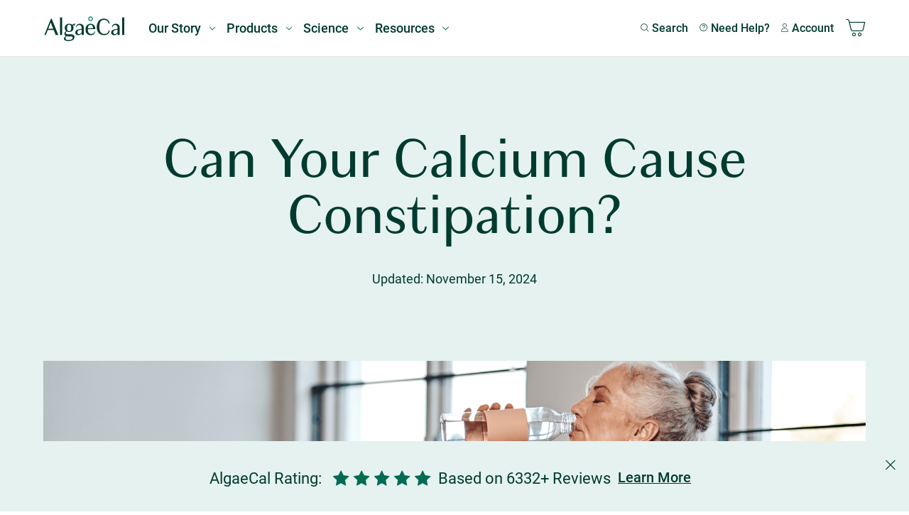

--- FILE ---
content_type: text/html; charset=UTF-8
request_url: https://blog.algaecal.com/which-calcium-causes-constipation/
body_size: 50209
content:
<!doctype html>
<html class="no-js" lang="en-US">

    <head>
                    <script>(function (w, d, s, l, i) {
                w[l] = w[l] || [];
                w[l].push({
                    'gtm.start': new Date().getTime(), event: 'gtm.js'
                });
                var f                          = d.getElementsByTagName(s)[0],
                    j = d.createElement(s), dl = l != 'dataLayer' ? '&l=' + l : '';
                j.async                        = true;
                j.src                          =
                    'https://www.googletagmanager.com/gtm.js?id=' + i + dl;
                f.parentNode.insertBefore(j, f);
            })(window, document, 'script', 'dataLayer', 'GTM-N5JSR6');</script>
                    <meta charset="UTF-8">
        <meta http-equiv="X-UA-Compatible" content="IE=edge">
        <meta name="viewport" content="width=device-width, initial-scale=1.0">
        <meta name="theme-color" content="#013b30">

        <link rel="pingback" href="https://blog.algaecal.com/xmlrpc.php">

        <meta name='robots' content='index, follow, max-image-preview:large, max-snippet:-1, max-video-preview:-1' />
	<style>img:is([sizes="auto" i], [sizes^="auto," i]) { contain-intrinsic-size: 3000px 1500px }</style>
	
	<!-- This site is optimized with the Yoast SEO plugin v23.4 - https://yoast.com/wordpress/plugins/seo/ -->
	<title>Can Calcium Supplements Cause Constipation?</title>
	<meta name="description" content="Does your calcium cause constipation? Here’s some tips on what to do to avoid constipation, and still get that necessary daily calcium!" />
	<link rel="canonical" href="https://blog.algaecal.com/which-calcium-causes-constipation/" />
	<meta property="og:locale" content="en_US" />
	<meta property="og:type" content="article" />
	<meta property="og:title" content="Can Calcium Supplements Cause Constipation?" />
	<meta property="og:description" content="Does your calcium cause constipation? Here’s some tips on what to do to avoid constipation, and still get that necessary daily calcium!" />
	<meta property="og:url" content="https://blog.algaecal.com/which-calcium-causes-constipation/" />
	<meta property="og:site_name" content="AlgaeCal" />
	<meta property="article:publisher" content="https://www.facebook.com/algaecal" />
	<meta property="article:author" content="https://www.facebook.com/lara.pizzorno.5/" />
	<meta property="article:published_time" content="2017-06-07T16:00:06+00:00" />
	<meta property="article:modified_time" content="2024-11-15T23:36:34+00:00" />
	<meta property="og:image" content="https://blog.algaecal.com/wp-content/uploads/CC_Banner-1200x550.png" />
	<meta property="og:image:width" content="1200" />
	<meta property="og:image:height" content="550" />
	<meta property="og:image:type" content="image/png" />
	<meta name="author" content="Lara Pizzorno, MDiv, MA, LMT" />
	<meta name="twitter:card" content="summary_large_image" />
	<meta name="twitter:creator" content="@LaraPizzorno" />
	<meta name="twitter:site" content="@algaecal" />
	<meta name="twitter:label1" content="Written by" />
	<meta name="twitter:data1" content="Lara Pizzorno, MDiv, MA, LMT" />
	<meta name="twitter:label2" content="Est. reading time" />
	<meta name="twitter:data2" content="10 minutes" />
	<script type="application/ld+json" class="yoast-schema-graph">{"@context":"https://schema.org","@graph":[{"@type":"Article","@id":"https://blog.algaecal.com/which-calcium-causes-constipation/#article","isPartOf":{"@id":"https://blog.algaecal.com/which-calcium-causes-constipation/"},"author":{"name":"Lara Pizzorno, MDiv, MA, LMT","@id":"https://blog.algaecal.com/#/schema/person/cadad5ab45e7d9ea1e7d425a9cd7ca33"},"headline":"Can Your Calcium Cause Constipation?","datePublished":"2017-06-07T16:00:06+00:00","dateModified":"2024-11-15T23:36:34+00:00","mainEntityOfPage":{"@id":"https://blog.algaecal.com/which-calcium-causes-constipation/"},"wordCount":2019,"commentCount":45,"publisher":{"@id":"https://blog.algaecal.com/#organization"},"image":{"@id":"https://blog.algaecal.com/which-calcium-causes-constipation/#primaryimage"},"thumbnailUrl":"https://blog.algaecal.com/wp-content/uploads/CC_Banner.png","articleSection":["Calcium","Calcium","Nutrition","Research"],"inLanguage":"en-US","potentialAction":[{"@type":"CommentAction","name":"Comment","target":["https://blog.algaecal.com/which-calcium-causes-constipation/#respond"]}],"video":[{"@id":"https://blog.algaecal.com/which-calcium-causes-constipation/#video"}]},{"@type":"WebPage","@id":"https://blog.algaecal.com/which-calcium-causes-constipation/","url":"https://blog.algaecal.com/which-calcium-causes-constipation/","name":"Can Calcium Supplements Cause Constipation?","isPartOf":{"@id":"https://blog.algaecal.com/#website"},"primaryImageOfPage":{"@id":"https://blog.algaecal.com/which-calcium-causes-constipation/#primaryimage"},"image":{"@id":"https://blog.algaecal.com/which-calcium-causes-constipation/#primaryimage"},"thumbnailUrl":"https://blog.algaecal.com/wp-content/uploads/CC_Banner.png","datePublished":"2017-06-07T16:00:06+00:00","dateModified":"2024-11-15T23:36:34+00:00","description":"Does your calcium cause constipation? Here’s some tips on what to do to avoid constipation, and still get that necessary daily calcium!","breadcrumb":{"@id":"https://blog.algaecal.com/which-calcium-causes-constipation/#breadcrumb"},"inLanguage":"en-US","potentialAction":[{"@type":"ReadAction","target":["https://blog.algaecal.com/which-calcium-causes-constipation/"]}]},{"@type":"ImageObject","inLanguage":"en-US","@id":"https://blog.algaecal.com/which-calcium-causes-constipation/#primaryimage","url":"https://blog.algaecal.com/wp-content/uploads/CC_Banner.png","contentUrl":"https://blog.algaecal.com/wp-content/uploads/CC_Banner.png","width":3840,"height":1760,"caption":"Drinking Water"},{"@type":"BreadcrumbList","@id":"https://blog.algaecal.com/which-calcium-causes-constipation/#breadcrumb","itemListElement":[{"@type":"ListItem","position":1,"name":"Home","item":"https://blog.algaecal.com/"},{"@type":"ListItem","position":2,"name":"Can Your Calcium Cause Constipation?"}]},{"@type":"WebSite","@id":"https://blog.algaecal.com/#website","url":"https://blog.algaecal.com/","name":"AlgaeCal","description":"Natural Calcium Supplements To Increase Bone Density","publisher":{"@id":"https://blog.algaecal.com/#organization"},"potentialAction":[{"@type":"SearchAction","target":{"@type":"EntryPoint","urlTemplate":"https://blog.algaecal.com/?s={search_term_string}"},"query-input":{"@type":"PropertyValueSpecification","valueRequired":true,"valueName":"search_term_string"}}],"inLanguage":"en-US"},{"@type":"Organization","@id":"https://blog.algaecal.com/#organization","name":"AlgaeCal","url":"https://blog.algaecal.com/","logo":{"@type":"ImageObject","inLanguage":"en-US","@id":"https://blog.algaecal.com/#/schema/logo/image/","url":"https://blog.algaecal.com/wp-content/uploads/algaecal-logo.png","contentUrl":"https://blog.algaecal.com/wp-content/uploads/algaecal-logo.png","width":175,"height":60,"caption":"AlgaeCal"},"image":{"@id":"https://blog.algaecal.com/#/schema/logo/image/"},"sameAs":["https://www.facebook.com/algaecal","https://x.com/algaecal","https://www.instagram.com/algaecal/","https://www.youtube.com/user/algaecalcalcium","https://www.pinterest.ca/algaecal/"]},{"@type":"Person","@id":"https://blog.algaecal.com/#/schema/person/cadad5ab45e7d9ea1e7d425a9cd7ca33","name":"Lara Pizzorno, MDiv, MA, LMT","image":{"@type":"ImageObject","inLanguage":"en-US","@id":"https://blog.algaecal.com/#/schema/person/image/","url":"https://secure.gravatar.com/avatar/8a6ab48fc86cba37993d584a6a87a06c7d6fd38958eff213d705b02748b41039?s=96&d=mm&r=g","contentUrl":"https://secure.gravatar.com/avatar/8a6ab48fc86cba37993d584a6a87a06c7d6fd38958eff213d705b02748b41039?s=96&d=mm&r=g","caption":"Lara Pizzorno, MDiv, MA, LMT"},"description":"Inspired by her family history of osteoporosis and her own battle with low bone density, Lara Pizzorno has devoted more than thirty years to researching how to prevent bone loss and restore bone health. A member of the American Medical Writers Association for more than 25 years, Lara publishes and reviews articles covering breaking research on bone health in Integrative Medicine: A Clinician’s Journal. She lectures at medical conferences around the world and is a contributing author to the Textbook of Functional Medicine, the Textbook of Natural Medicine (Osteoporosis chapter, 5th edition, published 2020), and Integrative Therapies for Depression; co-author of The Encyclopedia of Healing Foods, and lead author of Natural Medicine Instructions for Patients; Your Bones: How You Can Prevent Osteoporosis &amp; Have Strong Bones for Life, Naturally, and her latest book, Healthy Bones, Healthy You!","sameAs":["http://www.lmreview.com","https://www.facebook.com/lara.pizzorno.5/","https://www.linkedin.com/in/lara-pizzorno-7940397","https://x.com/LaraPizzorno"],"url":"https://blog.algaecal.com/author/larapizzorno/"},{"@type":"VideoObject","@id":"https://blog.algaecal.com/which-calcium-causes-constipation/#video","name":"Can Calcium Supplements Cause Constipation?","isPartOf":{"@id":"https://blog.algaecal.com/which-calcium-causes-constipation/"},"thumbnailUrl":"https://blog.algaecal.com/wp-content/uploads/xndvhwndonm.jpg","description":"Does your calcium cause constipation? Here’s some tips on what to do to avoid constipation, and still get that necessary daily calcium!","uploadDate":"2017-06-07","width":480,"height":270,"embedUrl":"https://www.youtube.com/embed/xndvhWNdonM","duration":"PT8M55S","isFamilyFriendly":"true","inLanguage":"en-US"}]}</script>
	<!-- / Yoast SEO plugin. -->


<link rel="alternate" type="application/rss+xml" title="AlgaeCal &raquo; Feed" href="https://blog.algaecal.com/feed/" />
<link rel="alternate" type="application/rss+xml" title="AlgaeCal &raquo; Comments Feed" href="https://blog.algaecal.com/comments/feed/" />
<link rel="alternate" type="application/rss+xml" title="AlgaeCal &raquo; Can Your Calcium Cause Constipation? Comments Feed" href="https://blog.algaecal.com/which-calcium-causes-constipation/feed/" />
<script type="text/javascript">
/* <![CDATA[ */
window._wpemojiSettings = {"baseUrl":"https:\/\/s.w.org\/images\/core\/emoji\/16.0.1\/72x72\/","ext":".png","svgUrl":"https:\/\/s.w.org\/images\/core\/emoji\/16.0.1\/svg\/","svgExt":".svg","source":{"wpemoji":"https:\/\/blog.algaecal.com\/wp-includes\/js\/wp-emoji.js?ver=6.8.3","twemoji":"https:\/\/blog.algaecal.com\/wp-includes\/js\/twemoji.js?ver=6.8.3"}};
/**
 * @output wp-includes/js/wp-emoji-loader.js
 */

/**
 * Emoji Settings as exported in PHP via _print_emoji_detection_script().
 * @typedef WPEmojiSettings
 * @type {object}
 * @property {?object} source
 * @property {?string} source.concatemoji
 * @property {?string} source.twemoji
 * @property {?string} source.wpemoji
 * @property {?boolean} DOMReady
 * @property {?Function} readyCallback
 */

/**
 * Support tests.
 * @typedef SupportTests
 * @type {object}
 * @property {?boolean} flag
 * @property {?boolean} emoji
 */

/**
 * IIFE to detect emoji support and load Twemoji if needed.
 *
 * @param {Window} window
 * @param {Document} document
 * @param {WPEmojiSettings} settings
 */
( function wpEmojiLoader( window, document, settings ) {
	if ( typeof Promise === 'undefined' ) {
		return;
	}

	var sessionStorageKey = 'wpEmojiSettingsSupports';
	var tests = [ 'flag', 'emoji' ];

	/**
	 * Checks whether the browser supports offloading to a Worker.
	 *
	 * @since 6.3.0
	 *
	 * @private
	 *
	 * @returns {boolean}
	 */
	function supportsWorkerOffloading() {
		return (
			typeof Worker !== 'undefined' &&
			typeof OffscreenCanvas !== 'undefined' &&
			typeof URL !== 'undefined' &&
			URL.createObjectURL &&
			typeof Blob !== 'undefined'
		);
	}

	/**
	 * @typedef SessionSupportTests
	 * @type {object}
	 * @property {number} timestamp
	 * @property {SupportTests} supportTests
	 */

	/**
	 * Get support tests from session.
	 *
	 * @since 6.3.0
	 *
	 * @private
	 *
	 * @returns {?SupportTests} Support tests, or null if not set or older than 1 week.
	 */
	function getSessionSupportTests() {
		try {
			/** @type {SessionSupportTests} */
			var item = JSON.parse(
				sessionStorage.getItem( sessionStorageKey )
			);
			if (
				typeof item === 'object' &&
				typeof item.timestamp === 'number' &&
				new Date().valueOf() < item.timestamp + 604800 && // Note: Number is a week in seconds.
				typeof item.supportTests === 'object'
			) {
				return item.supportTests;
			}
		} catch ( e ) {}
		return null;
	}

	/**
	 * Persist the supports in session storage.
	 *
	 * @since 6.3.0
	 *
	 * @private
	 *
	 * @param {SupportTests} supportTests Support tests.
	 */
	function setSessionSupportTests( supportTests ) {
		try {
			/** @type {SessionSupportTests} */
			var item = {
				supportTests: supportTests,
				timestamp: new Date().valueOf()
			};

			sessionStorage.setItem(
				sessionStorageKey,
				JSON.stringify( item )
			);
		} catch ( e ) {}
	}

	/**
	 * Checks if two sets of Emoji characters render the same visually.
	 *
	 * This is used to determine if the browser is rendering an emoji with multiple data points
	 * correctly. set1 is the emoji in the correct form, using a zero-width joiner. set2 is the emoji
	 * in the incorrect form, using a zero-width space. If the two sets render the same, then the browser
	 * does not support the emoji correctly.
	 *
	 * This function may be serialized to run in a Worker. Therefore, it cannot refer to variables from the containing
	 * scope. Everything must be passed by parameters.
	 *
	 * @since 4.9.0
	 *
	 * @private
	 *
	 * @param {CanvasRenderingContext2D} context 2D Context.
	 * @param {string} set1 Set of Emoji to test.
	 * @param {string} set2 Set of Emoji to test.
	 *
	 * @return {boolean} True if the two sets render the same.
	 */
	function emojiSetsRenderIdentically( context, set1, set2 ) {
		// Cleanup from previous test.
		context.clearRect( 0, 0, context.canvas.width, context.canvas.height );
		context.fillText( set1, 0, 0 );
		var rendered1 = new Uint32Array(
			context.getImageData(
				0,
				0,
				context.canvas.width,
				context.canvas.height
			).data
		);

		// Cleanup from previous test.
		context.clearRect( 0, 0, context.canvas.width, context.canvas.height );
		context.fillText( set2, 0, 0 );
		var rendered2 = new Uint32Array(
			context.getImageData(
				0,
				0,
				context.canvas.width,
				context.canvas.height
			).data
		);

		return rendered1.every( function ( rendered2Data, index ) {
			return rendered2Data === rendered2[ index ];
		} );
	}

	/**
	 * Checks if the center point of a single emoji is empty.
	 *
	 * This is used to determine if the browser is rendering an emoji with a single data point
	 * correctly. The center point of an incorrectly rendered emoji will be empty. A correctly
	 * rendered emoji will have a non-zero value at the center point.
	 *
	 * This function may be serialized to run in a Worker. Therefore, it cannot refer to variables from the containing
	 * scope. Everything must be passed by parameters.
	 *
	 * @since 6.8.2
	 *
	 * @private
	 *
	 * @param {CanvasRenderingContext2D} context 2D Context.
	 * @param {string} emoji Emoji to test.
	 *
	 * @return {boolean} True if the center point is empty.
	 */
	function emojiRendersEmptyCenterPoint( context, emoji ) {
		// Cleanup from previous test.
		context.clearRect( 0, 0, context.canvas.width, context.canvas.height );
		context.fillText( emoji, 0, 0 );

		// Test if the center point (16, 16) is empty (0,0,0,0).
		var centerPoint = context.getImageData(16, 16, 1, 1);
		for ( var i = 0; i < centerPoint.data.length; i++ ) {
			if ( centerPoint.data[ i ] !== 0 ) {
				// Stop checking the moment it's known not to be empty.
				return false;
			}
		}

		return true;
	}

	/**
	 * Determines if the browser properly renders Emoji that Twemoji can supplement.
	 *
	 * This function may be serialized to run in a Worker. Therefore, it cannot refer to variables from the containing
	 * scope. Everything must be passed by parameters.
	 *
	 * @since 4.2.0
	 *
	 * @private
	 *
	 * @param {CanvasRenderingContext2D} context 2D Context.
	 * @param {string} type Whether to test for support of "flag" or "emoji".
	 * @param {Function} emojiSetsRenderIdentically Reference to emojiSetsRenderIdentically function, needed due to minification.
	 * @param {Function} emojiRendersEmptyCenterPoint Reference to emojiRendersEmptyCenterPoint function, needed due to minification.
	 *
	 * @return {boolean} True if the browser can render emoji, false if it cannot.
	 */
	function browserSupportsEmoji( context, type, emojiSetsRenderIdentically, emojiRendersEmptyCenterPoint ) {
		var isIdentical;

		switch ( type ) {
			case 'flag':
				/*
				 * Test for Transgender flag compatibility. Added in Unicode 13.
				 *
				 * To test for support, we try to render it, and compare the rendering to how it would look if
				 * the browser doesn't render it correctly (white flag emoji + transgender symbol).
				 */
				isIdentical = emojiSetsRenderIdentically(
					context,
					'\uD83C\uDFF3\uFE0F\u200D\u26A7\uFE0F', // as a zero-width joiner sequence
					'\uD83C\uDFF3\uFE0F\u200B\u26A7\uFE0F' // separated by a zero-width space
				);

				if ( isIdentical ) {
					return false;
				}

				/*
				 * Test for Sark flag compatibility. This is the least supported of the letter locale flags,
				 * so gives us an easy test for full support.
				 *
				 * To test for support, we try to render it, and compare the rendering to how it would look if
				 * the browser doesn't render it correctly ([C] + [Q]).
				 */
				isIdentical = emojiSetsRenderIdentically(
					context,
					'\uD83C\uDDE8\uD83C\uDDF6', // as the sequence of two code points
					'\uD83C\uDDE8\u200B\uD83C\uDDF6' // as the two code points separated by a zero-width space
				);

				if ( isIdentical ) {
					return false;
				}

				/*
				 * Test for English flag compatibility. England is a country in the United Kingdom, it
				 * does not have a two letter locale code but rather a five letter sub-division code.
				 *
				 * To test for support, we try to render it, and compare the rendering to how it would look if
				 * the browser doesn't render it correctly (black flag emoji + [G] + [B] + [E] + [N] + [G]).
				 */
				isIdentical = emojiSetsRenderIdentically(
					context,
					// as the flag sequence
					'\uD83C\uDFF4\uDB40\uDC67\uDB40\uDC62\uDB40\uDC65\uDB40\uDC6E\uDB40\uDC67\uDB40\uDC7F',
					// with each code point separated by a zero-width space
					'\uD83C\uDFF4\u200B\uDB40\uDC67\u200B\uDB40\uDC62\u200B\uDB40\uDC65\u200B\uDB40\uDC6E\u200B\uDB40\uDC67\u200B\uDB40\uDC7F'
				);

				return ! isIdentical;
			case 'emoji':
				/*
				 * Does Emoji 16.0 cause the browser to go splat?
				 *
				 * To test for Emoji 16.0 support, try to render a new emoji: Splatter.
				 *
				 * The splatter emoji is a single code point emoji. Testing for browser support
				 * required testing the center point of the emoji to see if it is empty.
				 *
				 * 0xD83E 0xDEDF (\uD83E\uDEDF) == 🫟 Splatter.
				 *
				 * When updating this test, please ensure that the emoji is either a single code point
				 * or switch to using the emojiSetsRenderIdentically function and testing with a zero-width
				 * joiner vs a zero-width space.
				 */
				var notSupported = emojiRendersEmptyCenterPoint( context, '\uD83E\uDEDF' );
				return ! notSupported;
		}

		return false;
	}

	/**
	 * Checks emoji support tests.
	 *
	 * This function may be serialized to run in a Worker. Therefore, it cannot refer to variables from the containing
	 * scope. Everything must be passed by parameters.
	 *
	 * @since 6.3.0
	 *
	 * @private
	 *
	 * @param {string[]} tests Tests.
	 * @param {Function} browserSupportsEmoji Reference to browserSupportsEmoji function, needed due to minification.
	 * @param {Function} emojiSetsRenderIdentically Reference to emojiSetsRenderIdentically function, needed due to minification.
	 * @param {Function} emojiRendersEmptyCenterPoint Reference to emojiRendersEmptyCenterPoint function, needed due to minification.
	 *
	 * @return {SupportTests} Support tests.
	 */
	function testEmojiSupports( tests, browserSupportsEmoji, emojiSetsRenderIdentically, emojiRendersEmptyCenterPoint ) {
		var canvas;
		if (
			typeof WorkerGlobalScope !== 'undefined' &&
			self instanceof WorkerGlobalScope
		) {
			canvas = new OffscreenCanvas( 300, 150 ); // Dimensions are default for HTMLCanvasElement.
		} else {
			canvas = document.createElement( 'canvas' );
		}

		var context = canvas.getContext( '2d', { willReadFrequently: true } );

		/*
		 * Chrome on OS X added native emoji rendering in M41. Unfortunately,
		 * it doesn't work when the font is bolder than 500 weight. So, we
		 * check for bold rendering support to avoid invisible emoji in Chrome.
		 */
		context.textBaseline = 'top';
		context.font = '600 32px Arial';

		var supports = {};
		tests.forEach( function ( test ) {
			supports[ test ] = browserSupportsEmoji( context, test, emojiSetsRenderIdentically, emojiRendersEmptyCenterPoint );
		} );
		return supports;
	}

	/**
	 * Adds a script to the head of the document.
	 *
	 * @ignore
	 *
	 * @since 4.2.0
	 *
	 * @param {string} src The url where the script is located.
	 *
	 * @return {void}
	 */
	function addScript( src ) {
		var script = document.createElement( 'script' );
		script.src = src;
		script.defer = true;
		document.head.appendChild( script );
	}

	settings.supports = {
		everything: true,
		everythingExceptFlag: true
	};

	// Create a promise for DOMContentLoaded since the worker logic may finish after the event has fired.
	var domReadyPromise = new Promise( function ( resolve ) {
		document.addEventListener( 'DOMContentLoaded', resolve, {
			once: true
		} );
	} );

	// Obtain the emoji support from the browser, asynchronously when possible.
	new Promise( function ( resolve ) {
		var supportTests = getSessionSupportTests();
		if ( supportTests ) {
			resolve( supportTests );
			return;
		}

		if ( supportsWorkerOffloading() ) {
			try {
				// Note that the functions are being passed as arguments due to minification.
				var workerScript =
					'postMessage(' +
					testEmojiSupports.toString() +
					'(' +
					[
						JSON.stringify( tests ),
						browserSupportsEmoji.toString(),
						emojiSetsRenderIdentically.toString(),
						emojiRendersEmptyCenterPoint.toString()
					].join( ',' ) +
					'));';
				var blob = new Blob( [ workerScript ], {
					type: 'text/javascript'
				} );
				var worker = new Worker( URL.createObjectURL( blob ), { name: 'wpTestEmojiSupports' } );
				worker.onmessage = function ( event ) {
					supportTests = event.data;
					setSessionSupportTests( supportTests );
					worker.terminate();
					resolve( supportTests );
				};
				return;
			} catch ( e ) {}
		}

		supportTests = testEmojiSupports( tests, browserSupportsEmoji, emojiSetsRenderIdentically, emojiRendersEmptyCenterPoint );
		setSessionSupportTests( supportTests );
		resolve( supportTests );
	} )
		// Once the browser emoji support has been obtained from the session, finalize the settings.
		.then( function ( supportTests ) {
			/*
			 * Tests the browser support for flag emojis and other emojis, and adjusts the
			 * support settings accordingly.
			 */
			for ( var test in supportTests ) {
				settings.supports[ test ] = supportTests[ test ];

				settings.supports.everything =
					settings.supports.everything && settings.supports[ test ];

				if ( 'flag' !== test ) {
					settings.supports.everythingExceptFlag =
						settings.supports.everythingExceptFlag &&
						settings.supports[ test ];
				}
			}

			settings.supports.everythingExceptFlag =
				settings.supports.everythingExceptFlag &&
				! settings.supports.flag;

			// Sets DOMReady to false and assigns a ready function to settings.
			settings.DOMReady = false;
			settings.readyCallback = function () {
				settings.DOMReady = true;
			};
		} )
		.then( function () {
			return domReadyPromise;
		} )
		.then( function () {
			// When the browser can not render everything we need to load a polyfill.
			if ( ! settings.supports.everything ) {
				settings.readyCallback();

				var src = settings.source || {};

				if ( src.concatemoji ) {
					addScript( src.concatemoji );
				} else if ( src.wpemoji && src.twemoji ) {
					addScript( src.twemoji );
					addScript( src.wpemoji );
				}
			}
		} );
} )( window, document, window._wpemojiSettings );

/* ]]> */
</script>
<link rel='stylesheet' id='wprm-public-css' href='https://blog.algaecal.com/wp-content/plugins/wp-recipe-maker/dist/public-modern.css?ver=9.5.3' type='text/css' media='all' />
<style id='wp-emoji-styles-inline-css' type='text/css'>

	img.wp-smiley, img.emoji {
		display: inline !important;
		border: none !important;
		box-shadow: none !important;
		height: 1em !important;
		width: 1em !important;
		margin: 0 0.07em !important;
		vertical-align: -0.1em !important;
		background: none !important;
		padding: 0 !important;
	}
</style>
<link rel='stylesheet' id='wp-block-library-css' href='https://blog.algaecal.com/wp-includes/css/dist/block-library/style.css?ver=6.8.3' type='text/css' media='all' />
<style id='classic-theme-styles-inline-css' type='text/css'>
/**
 * These rules are needed for backwards compatibility.
 * They should match the button element rules in the base theme.json file.
 */
.wp-block-button__link {
	color: #ffffff;
	background-color: #32373c;
	border-radius: 9999px; /* 100% causes an oval, but any explicit but really high value retains the pill shape. */

	/* This needs a low specificity so it won't override the rules from the button element if defined in theme.json. */
	box-shadow: none;
	text-decoration: none;

	/* The extra 2px are added to size solids the same as the outline versions.*/
	padding: calc(0.667em + 2px) calc(1.333em + 2px);

	font-size: 1.125em;
}

.wp-block-file__button {
	background: #32373c;
	color: #ffffff;
	text-decoration: none;
}

</style>
<style id='cb-carousel-style-inline-css' type='text/css'>
.wp-block-cb-carousel .slick-slide{overflow:hidden;padding-left:7.5px;padding-right:7.5px}.wp-block-cb-carousel .slick-dots li button:not(:hover):not(:active),.wp-block-cb-carousel .slick-next:not(:hover):not(:active),.wp-block-cb-carousel .slick-prev:not(:hover):not(:active){background-color:transparent}.wp-block-cb-carousel .slick-next:before,.wp-block-cb-carousel .slick-prev:before{color:#000}.wp-block-cb-carousel.alignfull .slick-next,.wp-block-cb-carousel.alignfull .slick-prev{z-index:1}.wp-block-cb-carousel.alignfull .slick-prev{left:25px}.wp-block-cb-carousel.alignfull .slick-next{right:25px}.wp-block-cb-carousel .wp-block-cover,.wp-block-cb-carousel .wp-block-image{margin-bottom:0}.wp-block-cb-carousel .wp-block-cover.aligncenter,.wp-block-cb-carousel .wp-block-image.aligncenter{margin-left:auto!important;margin-right:auto!important}.is-layout-flex .wp-block-cb-carousel{width:100%}

</style>
<style id='safe-svg-svg-icon-style-inline-css' type='text/css'>
.safe-svg-cover{text-align:center}.safe-svg-cover .safe-svg-inside{display:inline-block;max-width:100%}.safe-svg-cover svg{height:100%;max-height:100%;max-width:100%;width:100%}

</style>
<style id='global-styles-inline-css' type='text/css'>
:root{--wp--preset--aspect-ratio--square: 1;--wp--preset--aspect-ratio--4-3: 4/3;--wp--preset--aspect-ratio--3-4: 3/4;--wp--preset--aspect-ratio--3-2: 3/2;--wp--preset--aspect-ratio--2-3: 2/3;--wp--preset--aspect-ratio--16-9: 16/9;--wp--preset--aspect-ratio--9-16: 9/16;--wp--preset--color--black: #000000;--wp--preset--color--cyan-bluish-gray: #abb8c3;--wp--preset--color--white: #ffffff;--wp--preset--color--pale-pink: #f78da7;--wp--preset--color--vivid-red: #cf2e2e;--wp--preset--color--luminous-vivid-orange: #ff6900;--wp--preset--color--luminous-vivid-amber: #fcb900;--wp--preset--color--light-green-cyan: #7bdcb5;--wp--preset--color--vivid-green-cyan: #00d084;--wp--preset--color--pale-cyan-blue: #8ed1fc;--wp--preset--color--vivid-cyan-blue: #0693e3;--wp--preset--color--vivid-purple: #9b51e0;--wp--preset--gradient--vivid-cyan-blue-to-vivid-purple: linear-gradient(135deg,rgba(6,147,227,1) 0%,rgb(155,81,224) 100%);--wp--preset--gradient--light-green-cyan-to-vivid-green-cyan: linear-gradient(135deg,rgb(122,220,180) 0%,rgb(0,208,130) 100%);--wp--preset--gradient--luminous-vivid-amber-to-luminous-vivid-orange: linear-gradient(135deg,rgba(252,185,0,1) 0%,rgba(255,105,0,1) 100%);--wp--preset--gradient--luminous-vivid-orange-to-vivid-red: linear-gradient(135deg,rgba(255,105,0,1) 0%,rgb(207,46,46) 100%);--wp--preset--gradient--very-light-gray-to-cyan-bluish-gray: linear-gradient(135deg,rgb(238,238,238) 0%,rgb(169,184,195) 100%);--wp--preset--gradient--cool-to-warm-spectrum: linear-gradient(135deg,rgb(74,234,220) 0%,rgb(151,120,209) 20%,rgb(207,42,186) 40%,rgb(238,44,130) 60%,rgb(251,105,98) 80%,rgb(254,248,76) 100%);--wp--preset--gradient--blush-light-purple: linear-gradient(135deg,rgb(255,206,236) 0%,rgb(152,150,240) 100%);--wp--preset--gradient--blush-bordeaux: linear-gradient(135deg,rgb(254,205,165) 0%,rgb(254,45,45) 50%,rgb(107,0,62) 100%);--wp--preset--gradient--luminous-dusk: linear-gradient(135deg,rgb(255,203,112) 0%,rgb(199,81,192) 50%,rgb(65,88,208) 100%);--wp--preset--gradient--pale-ocean: linear-gradient(135deg,rgb(255,245,203) 0%,rgb(182,227,212) 50%,rgb(51,167,181) 100%);--wp--preset--gradient--electric-grass: linear-gradient(135deg,rgb(202,248,128) 0%,rgb(113,206,126) 100%);--wp--preset--gradient--midnight: linear-gradient(135deg,rgb(2,3,129) 0%,rgb(40,116,252) 100%);--wp--preset--font-size--small: 13px;--wp--preset--font-size--medium: 20px;--wp--preset--font-size--large: 36px;--wp--preset--font-size--x-large: 42px;--wp--preset--spacing--20: 0.44rem;--wp--preset--spacing--30: 0.67rem;--wp--preset--spacing--40: 1rem;--wp--preset--spacing--50: 1.5rem;--wp--preset--spacing--60: 2.25rem;--wp--preset--spacing--70: 3.38rem;--wp--preset--spacing--80: 5.06rem;--wp--preset--shadow--natural: 6px 6px 9px rgba(0, 0, 0, 0.2);--wp--preset--shadow--deep: 12px 12px 50px rgba(0, 0, 0, 0.4);--wp--preset--shadow--sharp: 6px 6px 0px rgba(0, 0, 0, 0.2);--wp--preset--shadow--outlined: 6px 6px 0px -3px rgba(255, 255, 255, 1), 6px 6px rgba(0, 0, 0, 1);--wp--preset--shadow--crisp: 6px 6px 0px rgba(0, 0, 0, 1);}:where(.is-layout-flex){gap: 0.5em;}:where(.is-layout-grid){gap: 0.5em;}body .is-layout-flex{display: flex;}.is-layout-flex{flex-wrap: wrap;align-items: center;}.is-layout-flex > :is(*, div){margin: 0;}body .is-layout-grid{display: grid;}.is-layout-grid > :is(*, div){margin: 0;}:where(.wp-block-columns.is-layout-flex){gap: 2em;}:where(.wp-block-columns.is-layout-grid){gap: 2em;}:where(.wp-block-post-template.is-layout-flex){gap: 1.25em;}:where(.wp-block-post-template.is-layout-grid){gap: 1.25em;}.has-black-color{color: var(--wp--preset--color--black) !important;}.has-cyan-bluish-gray-color{color: var(--wp--preset--color--cyan-bluish-gray) !important;}.has-white-color{color: var(--wp--preset--color--white) !important;}.has-pale-pink-color{color: var(--wp--preset--color--pale-pink) !important;}.has-vivid-red-color{color: var(--wp--preset--color--vivid-red) !important;}.has-luminous-vivid-orange-color{color: var(--wp--preset--color--luminous-vivid-orange) !important;}.has-luminous-vivid-amber-color{color: var(--wp--preset--color--luminous-vivid-amber) !important;}.has-light-green-cyan-color{color: var(--wp--preset--color--light-green-cyan) !important;}.has-vivid-green-cyan-color{color: var(--wp--preset--color--vivid-green-cyan) !important;}.has-pale-cyan-blue-color{color: var(--wp--preset--color--pale-cyan-blue) !important;}.has-vivid-cyan-blue-color{color: var(--wp--preset--color--vivid-cyan-blue) !important;}.has-vivid-purple-color{color: var(--wp--preset--color--vivid-purple) !important;}.has-black-background-color{background-color: var(--wp--preset--color--black) !important;}.has-cyan-bluish-gray-background-color{background-color: var(--wp--preset--color--cyan-bluish-gray) !important;}.has-white-background-color{background-color: var(--wp--preset--color--white) !important;}.has-pale-pink-background-color{background-color: var(--wp--preset--color--pale-pink) !important;}.has-vivid-red-background-color{background-color: var(--wp--preset--color--vivid-red) !important;}.has-luminous-vivid-orange-background-color{background-color: var(--wp--preset--color--luminous-vivid-orange) !important;}.has-luminous-vivid-amber-background-color{background-color: var(--wp--preset--color--luminous-vivid-amber) !important;}.has-light-green-cyan-background-color{background-color: var(--wp--preset--color--light-green-cyan) !important;}.has-vivid-green-cyan-background-color{background-color: var(--wp--preset--color--vivid-green-cyan) !important;}.has-pale-cyan-blue-background-color{background-color: var(--wp--preset--color--pale-cyan-blue) !important;}.has-vivid-cyan-blue-background-color{background-color: var(--wp--preset--color--vivid-cyan-blue) !important;}.has-vivid-purple-background-color{background-color: var(--wp--preset--color--vivid-purple) !important;}.has-black-border-color{border-color: var(--wp--preset--color--black) !important;}.has-cyan-bluish-gray-border-color{border-color: var(--wp--preset--color--cyan-bluish-gray) !important;}.has-white-border-color{border-color: var(--wp--preset--color--white) !important;}.has-pale-pink-border-color{border-color: var(--wp--preset--color--pale-pink) !important;}.has-vivid-red-border-color{border-color: var(--wp--preset--color--vivid-red) !important;}.has-luminous-vivid-orange-border-color{border-color: var(--wp--preset--color--luminous-vivid-orange) !important;}.has-luminous-vivid-amber-border-color{border-color: var(--wp--preset--color--luminous-vivid-amber) !important;}.has-light-green-cyan-border-color{border-color: var(--wp--preset--color--light-green-cyan) !important;}.has-vivid-green-cyan-border-color{border-color: var(--wp--preset--color--vivid-green-cyan) !important;}.has-pale-cyan-blue-border-color{border-color: var(--wp--preset--color--pale-cyan-blue) !important;}.has-vivid-cyan-blue-border-color{border-color: var(--wp--preset--color--vivid-cyan-blue) !important;}.has-vivid-purple-border-color{border-color: var(--wp--preset--color--vivid-purple) !important;}.has-vivid-cyan-blue-to-vivid-purple-gradient-background{background: var(--wp--preset--gradient--vivid-cyan-blue-to-vivid-purple) !important;}.has-light-green-cyan-to-vivid-green-cyan-gradient-background{background: var(--wp--preset--gradient--light-green-cyan-to-vivid-green-cyan) !important;}.has-luminous-vivid-amber-to-luminous-vivid-orange-gradient-background{background: var(--wp--preset--gradient--luminous-vivid-amber-to-luminous-vivid-orange) !important;}.has-luminous-vivid-orange-to-vivid-red-gradient-background{background: var(--wp--preset--gradient--luminous-vivid-orange-to-vivid-red) !important;}.has-very-light-gray-to-cyan-bluish-gray-gradient-background{background: var(--wp--preset--gradient--very-light-gray-to-cyan-bluish-gray) !important;}.has-cool-to-warm-spectrum-gradient-background{background: var(--wp--preset--gradient--cool-to-warm-spectrum) !important;}.has-blush-light-purple-gradient-background{background: var(--wp--preset--gradient--blush-light-purple) !important;}.has-blush-bordeaux-gradient-background{background: var(--wp--preset--gradient--blush-bordeaux) !important;}.has-luminous-dusk-gradient-background{background: var(--wp--preset--gradient--luminous-dusk) !important;}.has-pale-ocean-gradient-background{background: var(--wp--preset--gradient--pale-ocean) !important;}.has-electric-grass-gradient-background{background: var(--wp--preset--gradient--electric-grass) !important;}.has-midnight-gradient-background{background: var(--wp--preset--gradient--midnight) !important;}.has-small-font-size{font-size: var(--wp--preset--font-size--small) !important;}.has-medium-font-size{font-size: var(--wp--preset--font-size--medium) !important;}.has-large-font-size{font-size: var(--wp--preset--font-size--large) !important;}.has-x-large-font-size{font-size: var(--wp--preset--font-size--x-large) !important;}
:where(.wp-block-post-template.is-layout-flex){gap: 1.25em;}:where(.wp-block-post-template.is-layout-grid){gap: 1.25em;}
:where(.wp-block-columns.is-layout-flex){gap: 2em;}:where(.wp-block-columns.is-layout-grid){gap: 2em;}
:root :where(.wp-block-pullquote){font-size: 1.5em;line-height: 1.6;}
</style>
<link rel='stylesheet' id='nsm-style-css' href='https://blog.algaecal.com/wp-content/plugins/northern-site-map/css/style.css?ver=6.8.3' type='text/css' media='all' />
<link rel='stylesheet' id='wprmp-public-css' href='https://blog.algaecal.com/wp-content/plugins/wp-recipe-maker-premium/dist/public-pro.css?ver=9.5.4' type='text/css' media='all' />
<link rel='stylesheet' id='dashicons-css' href='https://blog.algaecal.com/wp-includes/css/dashicons.css?ver=6.8.3' type='text/css' media='all' />
<link rel='stylesheet' id='site-css' href='https://blog.algaecal.com/wp-content/themes/algaecal/assets/public/css/frontend.css?ver=1724278954' type='text/css' media='all' />
<link rel="https://api.w.org/" href="https://blog.algaecal.com/wp-json/" /><link rel="alternate" title="JSON" type="application/json" href="https://blog.algaecal.com/wp-json/wp/v2/posts/1791" /><link rel='shortlink' href='https://blog.algaecal.com/?p=1791' />
<link rel="alternate" title="oEmbed (JSON)" type="application/json+oembed" href="https://blog.algaecal.com/wp-json/oembed/1.0/embed?url=https%3A%2F%2Fblog.algaecal.com%2Fwhich-calcium-causes-constipation%2F" />
<link rel="alternate" title="oEmbed (XML)" type="text/xml+oembed" href="https://blog.algaecal.com/wp-json/oembed/1.0/embed?url=https%3A%2F%2Fblog.algaecal.com%2Fwhich-calcium-causes-constipation%2F&#038;format=xml" />
<style type="text/css"> .tippy-box[data-theme~="wprm"] { background-color: #333333; color: #FFFFFF; } .tippy-box[data-theme~="wprm"][data-placement^="top"] > .tippy-arrow::before { border-top-color: #333333; } .tippy-box[data-theme~="wprm"][data-placement^="bottom"] > .tippy-arrow::before { border-bottom-color: #333333; } .tippy-box[data-theme~="wprm"][data-placement^="left"] > .tippy-arrow::before { border-left-color: #333333; } .tippy-box[data-theme~="wprm"][data-placement^="right"] > .tippy-arrow::before { border-right-color: #333333; } .tippy-box[data-theme~="wprm"] a { color: #FFFFFF; } .wprm-comment-rating svg { width: 18px !important; height: 18px !important; } img.wprm-comment-rating { width: 90px !important; height: 18px !important; } body { --comment-rating-star-color: #343434; } body { --wprm-popup-font-size: 16px; } body { --wprm-popup-background: #ffffff; } body { --wprm-popup-title: #000000; } body { --wprm-popup-content: #444444; } body { --wprm-popup-button-background: #444444; } body { --wprm-popup-button-text: #ffffff; }</style><style type="text/css">.wprm-glossary-term {color: #5A822B;text-decoration: underline;cursor: help;}</style><style type="text/css">.wprm-recipe-template-snippet-basic-buttons {
    font-family: inherit; /* wprm_font_family type=font */
    font-size: 0.9em; /* wprm_font_size type=font_size */
    text-align: center; /* wprm_text_align type=align */
    margin-top: 0px; /* wprm_margin_top type=size */
    margin-bottom: 10px; /* wprm_margin_bottom type=size */
}
.wprm-recipe-template-snippet-basic-buttons a  {
    margin: 5px; /* wprm_margin_button type=size */
    margin: 5px; /* wprm_margin_button type=size */
}

.wprm-recipe-template-snippet-basic-buttons a:first-child {
    margin-left: 0;
}
.wprm-recipe-template-snippet-basic-buttons a:last-child {
    margin-right: 0;
}.wprm-recipe-template-algaecal {
    margin: 20px auto;
    background-color: #ffffff; /*wprm_background type=color*/
    font-family: -apple-system, BlinkMacSystemFont, "Segoe UI", Roboto, Oxygen-Sans, Ubuntu, Cantarell, "Helvetica Neue", sans-serif; /*wprm_main_font_family type=font*/
    font-size: 1em; /*wprm_main_font_size type=font_size*/
    line-height: 1.5em !important; /*wprm_main_line_height type=font_size*/
    color: #333333; /*wprm_main_text type=color*/
    max-width: 950px; /*wprm_max_width type=size*/
}
.wprm-recipe-template-algaecal a {
    color: #5A822B; /*wprm_link type=color*/
}
.wprm-recipe-template-algaecal p, .wprm-recipe-template-algaecal li {
    font-family: -apple-system, BlinkMacSystemFont, "Segoe UI", Roboto, Oxygen-Sans, Ubuntu, Cantarell, "Helvetica Neue", sans-serif; /*wprm_main_font_family type=font*/
    font-size: 1em !important;
    line-height: 1.5em !important; /*wprm_main_line_height type=font_size*/
}
.wprm-recipe-template-algaecal li {
    margin: 0 0 0 32px !important;
    padding: 0 !important;
}
.rtl .wprm-recipe-template-algaecal li {
    margin: 0 32px 0 0 !important;
}
.wprm-recipe-template-algaecal ol, .wprm-recipe-template-algaecal ul {
    margin: 0 !important;
    padding: 0 !important;
}
.wprm-recipe-template-algaecal br {
    display: none;
}
.wprm-recipe-template-algaecal .wprm-recipe-video .responsive-embed {
  margin-top: 0;
}
.wprm-recipe-template-algaecal .wprm-recipe-name,
.wprm-recipe-template-algaecal .wprm-recipe-header {
    font-family: -apple-system, BlinkMacSystemFont, "Segoe UI", Roboto, Oxygen-Sans, Ubuntu, Cantarell, "Helvetica Neue", sans-serif; /*wprm_header_font_family type=font*/
    color: #212121; /*wprm_header_text type=color*/
    line-height: 1.3em; /*wprm_header_line_height type=font_size*/
}
.wprm-recipe-template-algaecal h1,
.wprm-recipe-template-algaecal h2,
.wprm-recipe-template-algaecal h3,
.wprm-recipe-template-algaecal h4,
.wprm-recipe-template-algaecal h5,
.wprm-recipe-template-algaecal h6 {
    font-family: -apple-system, BlinkMacSystemFont, "Segoe UI", Roboto, Oxygen-Sans, Ubuntu, Cantarell, "Helvetica Neue", sans-serif; /*wprm_header_font_family type=font*/
    color: #212121; /*wprm_header_text type=color*/
    line-height: 1.3em; /*wprm_header_line_height type=font_size*/
    margin: 0 !important;
    padding: 0 !important;
}
.cms-page-content .wprm-recipe-template-algaecal h1,
.cms-page-content .wprm-recipe-template-algaecal h2,
.cms-page-content .wprm-recipe-template-algaecal h3,
.cms-page-content .wprm-recipe-template-algaecal h4,
.cms-page-content .wprm-recipe-template-algaecal h5,
.cms-page-content .wprm-recipe-template-algaecal h6 {
  	letter-spacing: normal;
}
.wprm-recipe-template-algaecal .wprm-recipe-header {
    margin-top: 1.2em !important;
}
.wprm-recipe-template-algaecal h1 {
    font-size: 2em; /*wprm_h1_size type=font_size*/
}
.wprm-recipe-template-algaecal h2 {
    font-size: 1.8em; /*wprm_h2_size type=font_size*/
}
.wprm-recipe-template-algaecal h3 {
    font-size: 1.2em; /*wprm_h3_size type=font_size*/
}
.wprm-recipe-template-algaecal h4 {
    font-size: 1em; /*wprm_h4_size type=font_size*/
}
.wprm-recipe-template-algaecal h5 {
    font-size: 1em; /*wprm_h5_size type=font_size*/
}
.wprm-recipe-template-algaecal h6 {
    font-size: 1em; /*wprm_h6_size type=font_size*/
}.wprm-recipe-template-algaecal {
    font-size: 1em; /*wprm_main_font_size type=font_size*/
	border-style: solid; /*wprm_border_style type=border*/
	border-width: 1px; /*wprm_border_width type=size*/
	border-color: #E0E0E0; /*wprm_border type=color*/
    padding: 10px;
    background-color: #ffffff; /*wprm_background type=color*/
    max-width: 950px; /*wprm_max_width type=size*/
}
.wprm-recipe-template-algaecal a {
    color: #5A822B; /*wprm_link type=color*/
}
.wprm-recipe-template-algaecal .wprm-recipe-name {
    line-height: 1.3em;
    font-weight: bold;
}
.wprm-recipe-template-algaecal .wprm-template-chic-buttons {
	clear: both;
    font-size: 0.9em;
    text-align: center;
}
.wprm-recipe-template-algaecal .wprm-template-chic-buttons .wprm-recipe-icon {
    margin-right: 5px;
}
.wprm-recipe-template-algaecal .wprm-recipe-header {
	margin-bottom: 0.5em !important;
}
.wprm-recipe-template-algaecal .wprm-nutrition-label-container {
	font-size: 0.9em;
}
.wprm-recipe-template-algaecal .wprm-call-to-action {
	border-radius: 3px;
}.wprm-recipe-template-compact-howto {
    margin: 20px auto;
    background-color: #fafafa; /* wprm_background type=color */
    font-family: -apple-system, BlinkMacSystemFont, "Segoe UI", Roboto, Oxygen-Sans, Ubuntu, Cantarell, "Helvetica Neue", sans-serif; /* wprm_main_font_family type=font */
    font-size: 0.9em; /* wprm_main_font_size type=font_size */
    line-height: 1.5em; /* wprm_main_line_height type=font_size */
    color: #333333; /* wprm_main_text type=color */
    max-width: 650px; /* wprm_max_width type=size */
}
.wprm-recipe-template-compact-howto a {
    color: #3498db; /* wprm_link type=color */
}
.wprm-recipe-template-compact-howto p, .wprm-recipe-template-compact-howto li {
    font-family: -apple-system, BlinkMacSystemFont, "Segoe UI", Roboto, Oxygen-Sans, Ubuntu, Cantarell, "Helvetica Neue", sans-serif; /* wprm_main_font_family type=font */
    font-size: 1em !important;
    line-height: 1.5em !important; /* wprm_main_line_height type=font_size */
}
.wprm-recipe-template-compact-howto li {
    margin: 0 0 0 32px !important;
    padding: 0 !important;
}
.rtl .wprm-recipe-template-compact-howto li {
    margin: 0 32px 0 0 !important;
}
.wprm-recipe-template-compact-howto ol, .wprm-recipe-template-compact-howto ul {
    margin: 0 !important;
    padding: 0 !important;
}
.wprm-recipe-template-compact-howto br {
    display: none;
}
.wprm-recipe-template-compact-howto .wprm-recipe-name,
.wprm-recipe-template-compact-howto .wprm-recipe-header {
    font-family: -apple-system, BlinkMacSystemFont, "Segoe UI", Roboto, Oxygen-Sans, Ubuntu, Cantarell, "Helvetica Neue", sans-serif; /* wprm_header_font_family type=font */
    color: #000000; /* wprm_header_text type=color */
    line-height: 1.3em; /* wprm_header_line_height type=font_size */
}
.wprm-recipe-template-compact-howto h1,
.wprm-recipe-template-compact-howto h2,
.wprm-recipe-template-compact-howto h3,
.wprm-recipe-template-compact-howto h4,
.wprm-recipe-template-compact-howto h5,
.wprm-recipe-template-compact-howto h6 {
    font-family: -apple-system, BlinkMacSystemFont, "Segoe UI", Roboto, Oxygen-Sans, Ubuntu, Cantarell, "Helvetica Neue", sans-serif; /* wprm_header_font_family type=font */
    color: #212121; /* wprm_header_text type=color */
    line-height: 1.3em; /* wprm_header_line_height type=font_size */
    margin: 0 !important;
    padding: 0 !important;
}
.wprm-recipe-template-compact-howto .wprm-recipe-header {
    margin-top: 1.2em !important;
}
.wprm-recipe-template-compact-howto h1 {
    font-size: 2em; /* wprm_h1_size type=font_size */
}
.wprm-recipe-template-compact-howto h2 {
    font-size: 1.8em; /* wprm_h2_size type=font_size */
}
.wprm-recipe-template-compact-howto h3 {
    font-size: 1.2em; /* wprm_h3_size type=font_size */
}
.wprm-recipe-template-compact-howto h4 {
    font-size: 1em; /* wprm_h4_size type=font_size */
}
.wprm-recipe-template-compact-howto h5 {
    font-size: 1em; /* wprm_h5_size type=font_size */
}
.wprm-recipe-template-compact-howto h6 {
    font-size: 1em; /* wprm_h6_size type=font_size */
}.wprm-recipe-template-compact-howto {
	border-style: solid; /* wprm_border_style type=border */
	border-width: 1px; /* wprm_border_width type=size */
	border-color: #777777; /* wprm_border type=color */
	border-radius: 0px; /* wprm_border_radius type=size */
	padding: 10px;
}.wprm-recipe-template-chic {
    margin: 20px auto;
    background-color: #fafafa; /* wprm_background type=color */
    font-family: -apple-system, BlinkMacSystemFont, "Segoe UI", Roboto, Oxygen-Sans, Ubuntu, Cantarell, "Helvetica Neue", sans-serif; /* wprm_main_font_family type=font */
    font-size: 0.9em; /* wprm_main_font_size type=font_size */
    line-height: 1.5em; /* wprm_main_line_height type=font_size */
    color: #333333; /* wprm_main_text type=color */
    max-width: 650px; /* wprm_max_width type=size */
}
.wprm-recipe-template-chic a {
    color: #3498db; /* wprm_link type=color */
}
.wprm-recipe-template-chic p, .wprm-recipe-template-chic li {
    font-family: -apple-system, BlinkMacSystemFont, "Segoe UI", Roboto, Oxygen-Sans, Ubuntu, Cantarell, "Helvetica Neue", sans-serif; /* wprm_main_font_family type=font */
    font-size: 1em !important;
    line-height: 1.5em !important; /* wprm_main_line_height type=font_size */
}
.wprm-recipe-template-chic li {
    margin: 0 0 0 32px !important;
    padding: 0 !important;
}
.rtl .wprm-recipe-template-chic li {
    margin: 0 32px 0 0 !important;
}
.wprm-recipe-template-chic ol, .wprm-recipe-template-chic ul {
    margin: 0 !important;
    padding: 0 !important;
}
.wprm-recipe-template-chic br {
    display: none;
}
.wprm-recipe-template-chic .wprm-recipe-name,
.wprm-recipe-template-chic .wprm-recipe-header {
    font-family: -apple-system, BlinkMacSystemFont, "Segoe UI", Roboto, Oxygen-Sans, Ubuntu, Cantarell, "Helvetica Neue", sans-serif; /* wprm_header_font_family type=font */
    color: #000000; /* wprm_header_text type=color */
    line-height: 1.3em; /* wprm_header_line_height type=font_size */
}
.wprm-recipe-template-chic h1,
.wprm-recipe-template-chic h2,
.wprm-recipe-template-chic h3,
.wprm-recipe-template-chic h4,
.wprm-recipe-template-chic h5,
.wprm-recipe-template-chic h6 {
    font-family: -apple-system, BlinkMacSystemFont, "Segoe UI", Roboto, Oxygen-Sans, Ubuntu, Cantarell, "Helvetica Neue", sans-serif; /* wprm_header_font_family type=font */
    color: #212121; /* wprm_header_text type=color */
    line-height: 1.3em; /* wprm_header_line_height type=font_size */
    margin: 0 !important;
    padding: 0 !important;
}
.wprm-recipe-template-chic .wprm-recipe-header {
    margin-top: 1.2em !important;
}
.wprm-recipe-template-chic h1 {
    font-size: 2em; /* wprm_h1_size type=font_size */
}
.wprm-recipe-template-chic h2 {
    font-size: 1.8em; /* wprm_h2_size type=font_size */
}
.wprm-recipe-template-chic h3 {
    font-size: 1.2em; /* wprm_h3_size type=font_size */
}
.wprm-recipe-template-chic h4 {
    font-size: 1em; /* wprm_h4_size type=font_size */
}
.wprm-recipe-template-chic h5 {
    font-size: 1em; /* wprm_h5_size type=font_size */
}
.wprm-recipe-template-chic h6 {
    font-size: 1em; /* wprm_h6_size type=font_size */
}.wprm-recipe-template-chic {
    font-size: 1em; /* wprm_main_font_size type=font_size */
	border-style: solid; /* wprm_border_style type=border */
	border-width: 1px; /* wprm_border_width type=size */
	border-color: #E0E0E0; /* wprm_border type=color */
    padding: 10px;
    background-color: #ffffff; /* wprm_background type=color */
    max-width: 950px; /* wprm_max_width type=size */
}
.wprm-recipe-template-chic a {
    color: #5A822B; /* wprm_link type=color */
}
.wprm-recipe-template-chic .wprm-recipe-name {
    line-height: 1.3em;
    font-weight: bold;
}
.wprm-recipe-template-chic .wprm-template-chic-buttons {
	clear: both;
    font-size: 0.9em;
    text-align: center;
}
.wprm-recipe-template-chic .wprm-template-chic-buttons .wprm-recipe-icon {
    margin-right: 5px;
}
.wprm-recipe-template-chic .wprm-recipe-header {
	margin-bottom: 0.5em !important;
}
.wprm-recipe-template-chic .wprm-nutrition-label-container {
	font-size: 0.9em;
}
.wprm-recipe-template-chic .wprm-call-to-action {
	border-radius: 3px;
}</style><script>
	// Add data-country-code to the body tag on WP Blog pages
	fetch('https://us-west1-algaecal-wp.cloudfunctions.net/get-visitor-data',
		{
        	cache:"no-cache",
        	headers: {
                "Origin": "https://blog.algaecal.com/"
            }
        }
    ).then(function(response){
        response.json().then(function(data) {
            const bodyCountryCode = setInterval(() => {
                const bodyTag = document.getElementsByTagName('body');
                if (bodyTag.length) {
                    bodyTag[0].setAttribute('data-country-code', data.country);
                    clearInterval(bodyCountryCode);
                }
            }, 300);
            dataLayer.push({
                'visitors': data
            });
            localStorage.setItem('countryCode', data.country)
        })
    }).catch(function(e){
        console.log(e);
        dataLayer.push({
            'visitors': {}
        });
    }).finally(() => {
        console.log('event got dispatched');
		const labelsReady = new Event('labelsReady');
        document.dispatchEvent(labelsReady);
        let c=new Event("countryDataReady");
        document.dispatchEvent(c);    
    });
</script><link rel="icon" href="https://blog.algaecal.com/wp-content/uploads/cropped-AlgaeCal_favicon-32x32pxs-32x32.png" sizes="32x32" />
<link rel="icon" href="https://blog.algaecal.com/wp-content/uploads/cropped-AlgaeCal_favicon-32x32pxs-192x192.png" sizes="192x192" />
<link rel="apple-touch-icon" href="https://blog.algaecal.com/wp-content/uploads/cropped-AlgaeCal_favicon-32x32pxs-180x180.png" />
<meta name="msapplication-TileImage" content="https://blog.algaecal.com/wp-content/uploads/cropped-AlgaeCal_favicon-32x32pxs-270x270.png" />
		<style type="text/css" id="wp-custom-css">
			/* Lightweight accordion */
.lightweight-accordion {
    margin-bottom: 1.5em;
}

.lightweight-accordion .lightweight-accordion-title {
    display: block;
    transition: 0.2s;
    font-weight: 700;
    padding: 1em;
    cursor: pointer;
    list-style: none;
}

.lightweight-accordion [open] .lightweight-accordion-title {
    background: #013b30;
    color: #f8f5fe;
}

.lightweight-accordion .lightweight-accordion-title::after {
    border-right: 2px solid;
    border-bottom: 2px solid;
    content: "";
    float: right;
    width: 0.5em;
    height: 0.5em;
    margin-top: 0.25em;
    transform: rotate(45deg);
    transition: inherit;
}

.lightweight-accordion [open] .lightweight-accordion-title::after {
    margin-top: 0.5em;
    transform: rotate(225deg);
}

.lightweight-accordion details {
    background: #f2f6f5;
    list-style: none;
}

.lightweight-accordion .lightweight-accordion-body {
	display: none;
  padding: 1em;
}

.lightweight-accordion [open] .lightweight-accordion-body {
	display: block;
}

/* SAB Author block */
.sab-author-box {
	margin-bottom: 1.5rem;
}

.sab-author-box .wp-block-media-text__media {
	padding: 30px;
}

.block-author {
    background-color: #f3f6f5;
}

.block-author p {
    font-weight: 300;
    color: #000000;
    font-size: 16px;
}

.block-author--name {
    color: #013B30;
}

.block-author--name > span {
    font-weight: 400;
    font-size: 25px;
}

.block-author--name > span + span {
    font-size: 20px;
    font-weight: 300;
}

.block-author--credentials {
    font-weight: 600;
    color: #013B30;
    font-size: 16px;
}

.block-author--col1 {
    padding: 2em 0 2em 2em;
}

.block-author--col2 {
    padding: 2em 2em 2em 0;
}


/* Hide
 .success-story-resources {
    display: none !important;
}

[id^=success-story] h4 {
    display: none !important;
}
*/

.wp-block-table.is-style-stripes tbody tr:nth-child(odd) {
    background-color: #e5f3ef;
}

.wp-block-table td:nth-child(2),
.wp-block-table td:nth-child(3) {
  padding-right: 30px;
}

/* Responsive table layout */
@media only screen and (max-width: 767px) {
  .wp-block-table {
    display: flex;
    flex-direction: column;
    align-items: flex-start;
    justify-content: center;
    margin-bottom: 20px;
  }
  .wp-block-table th,
  .wp-block-table td {
    padding: 10px;
  }
  .wp-block-table tbody tr {
    display: flex;
    justify-content: space-between;
    width: 100%;
  }
  .wp-block-table tbody td:nth-child(1),
  .wp-block-table tbody td:nth-child(3) {
    order: 1;
    width: 100%;
  }
  .wp-block-table tbody td:nth-child(2) {
    order: 2;
    width: 100%;
  }
}

.subtitle {
  color: #013b30; /* custom green shade */
  font-size: 1.25rem; /* smaller than the H1 */
  font-weight: normal; /* lighter weight so it looks like a subtitle */
  margin-top: -0.5rem; /* pulls it closer to the H1 */
}		</style>
		    </head>

    <body class="wp-singular post-template-default single single-post postid-1791 single-format-image wp-theme-algaecal body">
                    <noscript>
                <iframe src="https://www.googletagmanager.com/ns.html?id=GTM-N5JSR6" height="0" width="0" style="display:none;visibility:hidden"></iframe>
            </noscript>
            
        <div class="skip-links" role="navigation" aria-label="Skip Links">
            <a class="skip-link" href="#content" data-scroll-duration="0">Skip To Content</a>
        </div>

        
        <header class="onScroll js-header header path-homepage">
            <div class="mobileMenu-toggle-container is-open">
                <a href="#" class="back-button">
                    <span class="mobileMenu-backIcon">Back button</span>
                </a>
                <a href="#" class="mobileMenu-toggle" data-mobile-menu-toggle="menu" aria-controls="menu" aria-expanded="false">
                    <span class="mobileMenu-toggleIcon">Toggle menu</span>
                </a>
            </div>
            <div class="header-logo header-logo--center">
                <a href="https://www.algaecal.com" class="header-logo__link" data-header-logo-link="">
                    <div class="header-logo-image-container">
                        <img class="header-logo-image" src="https://blog.algaecal.com/wp-content/themes/algaecal/assets/public/images/algaecal-logo.svg" alt="AlgaeCal Logo" width="80" height="24">
                        <img class="header-logo-image reversed" src="https://blog.algaecal.com/wp-content/themes/algaecal/assets/public/images/algaecal-logo-reversed.svg" alt="AlgaeCal Logo" width="80" height="24">
                    </div>
                </a>
            </div>
            <div class="cart-logo">
                <div class="navCart-container">
                    <a class="navPages-action navPage-subMenu-action" href="https://www.algaecal.com/">
                        <span class="show-for-sr">Shop</span>
                    </a>
                </div>
            </div>
            <div class="navPages-container" id="menu" data-menu="">
                <nav class="navPages">
                    <div class="navPages-quickSearch">
                        <div class="container">
                            <form id="searchForm-mobile" class="form" role="search" method="get" action="/" data-shop-url="https://www.algaecal.com/search.php">
                                <fieldset class="form-fieldset">
                                    <div class="form-field">
                                        <div class="select-location-wrapper">
                                            <label>
                                                <span class="show-for-sr">Search by site</span>
                                                <select class="search-location-mobile">
                                                    <option value="blog">Blog</option>
                                                    <option value="shop">Shop</option>
                                                </select>
                                            </label>
                                        </div>
                                        <label class="is-srOnly" for="nav-menu-quick-search">Search</label>
                                        <input id="nav-menu-quick-search" class="form-input" value="" name="s" placeholder="Search the store" autocomplete="off">
                                    </div>
                                </fieldset>
                            </form>
                        </div>
                    </div>
                    <ul class="navPages-list">
                                            <li class="mega-menu menu-item menu-item-type-custom menu-item-object-custom menu-item-has-children  has-subMenu navPages-item navPages-item-page ">
                        <a href="https://www.algaecal.com/who-is-algaecal" class="navPages-action has-subMenu" data-collapsible="navPages-194482" aria-label="Our Story" aria-controls="navPages-shop" aria-expanded="false">
                            <span>Our Story                            </span>
                            <span class="icon navPages-action-moreIcon" aria-haspopup="true">
                                <span class="show-for-sr" data-label='["Collapse Navigation","Expand Navigation"]'>Expand Navigation</span>
                                <svg width="12" height="8" viewBox="0 0 12 8" xmlns="http://www.w3.org/2000/svg">
                                    <path d="M6 6.174l5.313-4.96.23-.214.457.427-.23.214-5.51 5.146L6.03 7 6 6.972 5.97 7l-.23-.214L.23 1.64 0 1.428.458 1l.23.214L6 6.174z" stroke-linecap="square" fill-rule="evenodd" />
                                </svg>
                            </span>
                        </a>

                    <div class="navPage-subMenu navPages-mega-menu" id="navPages-194482" aria-hidden="true" tabindex="-1">
                    <div class="inner-container container">
                    <div class="links-container">
                                            <ul class="navPages-shop-c1">
                            <li class="heading">Who We Are</li>
                                    <li class="navPage-subMenu-item" data-filter-product-slug="who-is-algaecal">
                        <a class="navPage-subMenu-action navPages-action  menu-item menu-item-type-custom menu-item-object-custom  " href="https://algaecal.com/about-algaecal">Who is AlgaeCal?</a>
                    </li>
                                            <li class="navPage-subMenu-item" data-filter-product-slug="redalgae-the-algaecal-difference">
                        <a class="navPage-subMenu-action navPages-action  menu-item menu-item-type-custom menu-item-object-custom  " href="https://www.algaecal.com/why-ocean-algae/">Why Ocean Algae?</a>
                    </li>
                                            <li class="navPage-subMenu-item" data-filter-product-slug="algaecal-news">
                        <a class="navPage-subMenu-action navPages-action  menu-item menu-item-type-custom menu-item-object-custom  " href="https://algaecal.com/bone-health-alliance">Scientific Advisory Board</a>
                    </li>
                                            <li class="navPage-subMenu-item" data-filter-product-slug="algaecal-success-stories">
                        <a class="navPage-subMenu-action navPages-action  menu-item menu-item-type-custom menu-item-object-custom  " href="https://blog.algaecal.com/success-stories/">AlgaeCal Success Stories</a>
                    </li>
                                            </ul>
                                            </div>
                                        </div>
                    <button class="close-main-menu" aria-label="Close Menu"></button>
                    </div>
                    </li>
                                            <li class="mega-menu menu-item menu-item-type-custom menu-item-object-custom menu-item-has-children  has-subMenu navPages-item navPages-item-page ">
                        <a href="" class="navPages-action has-subMenu" data-collapsible="navPages-194420" aria-label="Products" aria-controls="navPages-shop" aria-expanded="false">
                            <span>Products                            </span>
                            <span class="icon navPages-action-moreIcon" aria-haspopup="true">
                                <span class="show-for-sr" data-label='["Collapse Navigation","Expand Navigation"]'>Expand Navigation</span>
                                <svg width="12" height="8" viewBox="0 0 12 8" xmlns="http://www.w3.org/2000/svg">
                                    <path d="M6 6.174l5.313-4.96.23-.214.457.427-.23.214-5.51 5.146L6.03 7 6 6.972 5.97 7l-.23-.214L.23 1.64 0 1.428.458 1l.23.214L6 6.174z" stroke-linecap="square" fill-rule="evenodd" />
                                </svg>
                            </span>
                        </a>

                    <div class="navPage-subMenu navPages-mega-menu" id="navPages-194420" aria-hidden="true" tabindex="-1">
                    <div class="inner-container container">
                    <div class="links-container">
                                            <ul class="navPages-shop-c1">
                            <li class="heading">Products</li>
                                    <li class="navPage-subMenu-item" data-filter-product-slug="bone-builder-pack">
                        <a class="navPage-subMenu-action navPages-action  menu-item menu-item-type-custom menu-item-object-custom  " href="https://algaecal.com/products/bone-builder-pack/">Bone Builder Pack</a>
                    </li>
                                            <li class="navPage-subMenu-item" data-filter-product-slug="algaecal-plus-2">
                        <a class="navPage-subMenu-action navPages-action  menu-item menu-item-type-custom menu-item-object-custom  " href="https://algaecal.com/products/algaecal-plus/">AlgaeCal Plus</a>
                    </li>
                                            <li class="navPage-subMenu-item" data-filter-product-slug="collagen-complete">
                        <a class="navPage-subMenu-action navPages-action  menu-item menu-item-type-custom menu-item-object-custom  " href="https://www.algaecal.com/products/algaecal-collagen/">AlgaeCal Collagen</a>
                    </li>
                                            <li class="navPage-subMenu-item" data-filter-product-slug="magnesium-relax">
                        <a class="navPage-subMenu-action navPages-action  menu-item menu-item-type-custom menu-item-object-custom  " href="https://www.algaecal.com/products/magnesium-relax/">Magnesium Relax</a>
                    </li>
                                            <li class="navPage-subMenu-item" data-filter-product-slug="d3-complete">
                        <a class="navPage-subMenu-action navPages-action  menu-item menu-item-type-custom menu-item-object-custom  " href="https://www.algaecal.com/products/vitamin-d3-complete/">D3 Complete</a>
                    </li>
                                            <li class="navPage-subMenu-item" data-filter-product-slug="strontium-boost-2">
                        <a class="navPage-subMenu-action navPages-action  menu-item menu-item-type-custom menu-item-object-custom  " href="https://algaecal.com/products/strontium-boost/">Strontium Boost</a>
                    </li>
                                            <li class="navPage-subMenu-item" data-filter-product-slug="algaecal-basic-2">
                        <a class="navPage-subMenu-action navPages-action  menu-item menu-item-type-custom menu-item-object-custom  " href="https://algaecal.com/products/algaecal-basic/">AlgaeCal</a>
                    </li>
                                            <li class="navPage-subMenu-item" data-filter-product-slug="vitamin-d-blood-test-kit">
                        <a class="navPage-subMenu-action navPages-action  menu-item menu-item-type-custom menu-item-object-custom  " href="https://www.algaecal.com/products/vitamin-d3-test-kit/">Vitamin D Blood Test Kit</a>
                    </li>
                                            <li class="navPage-subMenu-item" data-filter-product-slug="triple-power-omega-3-fish-oil">
                        <a class="navPage-subMenu-action navPages-action  menu-item menu-item-type-custom menu-item-object-custom  " href="https://algaecal.com/products/triple-power-omega-3-fish-oil/">Triple Power Omega 3 Fish Oil</a>
                    </li>
                                            <li class="navPage-subMenu-item" data-filter-product-slug="omega-3-blood-test-kit">
                        <a class="navPage-subMenu-action navPages-action  menu-item menu-item-type-custom menu-item-object-custom  " href="https://algaecal.com/products/omega-3-blood-test-kit/">Omega 3 Blood Test Kit</a>
                    </li>
                                            <li class="navPage-subMenu-item" data-filter-product-slug="shop-all">
                        <a class="navPage-subMenu-action navPages-action  menu-item menu-item-type-custom menu-item-object-custom  " href="https://algaecal.com/products">Shop All</a>
                    </li>
                                            </ul>
                                                <ul class="navPages-shop-c1">
                            <li class="heading">More Info</li>
                                    <li class="navPage-subMenu-item" data-filter-product-slug="our-ingredients">
                        <a class="navPage-subMenu-action navPages-action  menu-item menu-item-type-custom menu-item-object-custom  " href="https://www.algaecal.com/algaecal-ingredients/">Our Ingredients</a>
                    </li>
                                            <li class="navPage-subMenu-item" data-filter-product-slug="health-care-professionals">
                        <a class="navPage-subMenu-action navPages-action  menu-item menu-item-type-custom menu-item-object-custom  " href="https://algaecal.com/rewards">AlgaeCal Rewards</a>
                    </li>
                                            </ul>
                                            </div>
                                <ul class="navPages-mega-menu-c3">
                                    <li class="navPage-subMenu-item columns small-12 large-4">
                        <a class="navPage-subMenu-action navPages-action" href="https://www.algaecal.com/bone-builder-pack/">
                            <div class="image-container">
                                <img src="https://blog.algaecal.com/wp-content/uploads/01BBP_ProductCarousel__11276.webp" alt="" loading="lazy">
                            </div>
                            <div class="inner-container">
                                <div class="title">Bone Builder Pack</div>
                                <div class="description">Increase Bone Density in 6 months</div>
                            </div>
                        </a>
                    </li>

                                    <li class="navPage-subMenu-item columns small-12 large-4">
                        <a class="navPage-subMenu-action navPages-action" href="https://www.algaecal.com/algaecal-plus/">
                            <div class="image-container">
                                <img src="https://blog.algaecal.com/wp-content/uploads/01AP_ProductCarousel__35356.webp" alt="" loading="lazy">
                            </div>
                            <div class="inner-container">
                                <div class="title">AlgaeCal Plus</div>
                                <div class="description">Increase Bone Density</div>
                            </div>
                        </a>
                    </li>

                                    <li class="navPage-subMenu-item columns small-12 large-4">
                        <a class="navPage-subMenu-action navPages-action" href="https://www.algaecal.com/algaecal-basic/">
                            <div class="image-container">
                                <img src="https://blog.algaecal.com/wp-content/uploads/01A_ProductCarousel__79284.webp" alt="" loading="lazy">
                            </div>
                            <div class="inner-container">
                                <div class="title">AlgaeCal</div>
                                <div class="description">Stop Bone Loss</div>
                            </div>
                        </a>
                    </li>

                                    <li class="navPage-subMenu-item columns small-12 large-4">
                        <a class="navPage-subMenu-action navPages-action" href="https://www.algaecal.com/products/algaecal-collagen/">
                            <div class="image-container">
                                <img src="https://blog.algaecal.com/wp-content/uploads/CRTV-1071_Gallery-Image-01_-_V02_-_UPDATED__10225.jpg" alt="" loading="lazy">
                            </div>
                            <div class="inner-container">
                                <div class="title">AlgaeCal Collagen</div>
                                <div class="description">World's Most Clinically-Supported Collagen</div>
                            </div>
                        </a>
                    </li>

                            </ul>
                            </div>
                    <button class="close-main-menu" aria-label="Close Menu"></button>
                    </div>
                    </li>
                                            <li class="mega-menu menu-item menu-item-type-custom menu-item-object-custom menu-item-has-children  has-subMenu navPages-item navPages-item-page ">
                        <a href="#" class="navPages-action has-subMenu" data-collapsible="navPages-194421" aria-label="Science" aria-controls="navPages-shop" aria-expanded="false">
                            <span>Science                            </span>
                            <span class="icon navPages-action-moreIcon" aria-haspopup="true">
                                <span class="show-for-sr" data-label='["Collapse Navigation","Expand Navigation"]'>Expand Navigation</span>
                                <svg width="12" height="8" viewBox="0 0 12 8" xmlns="http://www.w3.org/2000/svg">
                                    <path d="M6 6.174l5.313-4.96.23-.214.457.427-.23.214-5.51 5.146L6.03 7 6 6.972 5.97 7l-.23-.214L.23 1.64 0 1.428.458 1l.23.214L6 6.174z" stroke-linecap="square" fill-rule="evenodd" />
                                </svg>
                            </span>
                        </a>

                    <div class="navPage-subMenu navPages-mega-menu" id="navPages-194421" aria-hidden="true" tabindex="-1">
                    <div class="inner-container container">
                    <div class="links-container">
                                            <ul class="navPages-shop-c1">
                            <li class="heading">Clinical Studies</li>
                                    <li class="navPage-subMenu-item" data-filter-product-slug="research-2">
                        <a class="navPage-subMenu-action navPages-action  menu-item menu-item-type-custom menu-item-object-custom  " href="https://algaecal.com/research/clinical-studies">Research and Clinical Studies</a>
                    </li>
                                            <li class="navPage-subMenu-item" data-filter-product-slug="videos-2">
                        <a class="navPage-subMenu-action navPages-action  menu-item menu-item-type-custom menu-item-object-custom  " href="https://algaecal.com/research/clinical-studies">Clinical Study 1</a>
                    </li>
                                            <li class="navPage-subMenu-item" data-filter-product-slug="clinical-study-2">
                        <a class="navPage-subMenu-action navPages-action  menu-item menu-item-type-custom menu-item-object-custom  " href="https://algaecal.com/research/clinical-studies">Clinical Study 2</a>
                    </li>
                                            <li class="navPage-subMenu-item" data-filter-product-slug="clinical-study-3">
                        <a class="navPage-subMenu-action navPages-action  menu-item menu-item-type-custom menu-item-object-custom  " href="https://algaecal.com/research/clinical-studies">Clinical Study 3</a>
                    </li>
                                            </ul>
                                                <ul class="navPages-shop-c1">
                            <li class="heading">Osteoporosis</li>
                                    <li class="navPage-subMenu-item" data-filter-product-slug="osteoporosis-treatment">
                        <a class="navPage-subMenu-action navPages-action  menu-item menu-item-type-custom menu-item-object-custom  " href="https://www.algaecal.com/osteoporosis-treatment">Osteoporosis Treatment</a>
                    </li>
                                            <li class="navPage-subMenu-item" data-filter-product-slug="causes">
                        <a class="navPage-subMenu-action navPages-action  menu-item menu-item-type-custom menu-item-object-custom  " href="https://www.algaecal.com/osteoporosis-treatment/causes/">Causes</a>
                    </li>
                                            <li class="navPage-subMenu-item" data-filter-product-slug="symptoms">
                        <a class="navPage-subMenu-action navPages-action  menu-item menu-item-type-custom menu-item-object-custom  " href="https://www.algaecal.com/osteoporosis-treatment/symptoms/">Symptoms</a>
                    </li>
                                            <li class="navPage-subMenu-item" data-filter-product-slug="prevention">
                        <a class="navPage-subMenu-action navPages-action  menu-item menu-item-type-custom menu-item-object-custom  " href="https://www.algaecal.com/osteoporosis-treatment/prevention/">Prevention</a>
                    </li>
                                            <li class="navPage-subMenu-item" data-filter-product-slug="diet-nutrition">
                        <a class="navPage-subMenu-action navPages-action  menu-item menu-item-type-custom menu-item-object-custom  " href="https://www.algaecal.com/osteoporosis-treatment/diet/">Diet & Nutrition</a>
                    </li>
                                            <li class="navPage-subMenu-item" data-filter-product-slug="dexa-scan">
                        <a class="navPage-subMenu-action navPages-action  menu-item menu-item-type-custom menu-item-object-custom  " href="https://www.algaecal.com/osteoporosis-treatment/dexa-scan/">DEXA Scan</a>
                    </li>
                                            <li class="navPage-subMenu-item" data-filter-product-slug="broken-bone-fracture-healing">
                        <a class="navPage-subMenu-action navPages-action  menu-item menu-item-type-custom menu-item-object-custom  " href="https://www.algaecal.com/osteoporosis-treatment/bone-healing/">Broken Bone & Fracture Healing</a>
                    </li>
                                            </ul>
                                            </div>
                                <ul class="navPages-mega-menu-c3">
                                    <li class="navPage-subMenu-item columns small-12 large-4">
                        <a class="navPage-subMenu-action navPages-action" href="https://www.algaecal.com/research-and-clinical-studies/#boneStudyOne">
                            <div class="image-container">
                                <img src="https://blog.algaecal.com/wp-content/uploads/study-one-image-menu-2x.webp" alt="" loading="lazy">
                            </div>
                            <div class="inner-container">
                                <div class="title">Clinical Study One</div>
                                <div class="description">Bone Mineral Density Increase in Six Months with AlgaeCal, Strontium</div>
                            </div>
                        </a>
                    </li>

                                    <li class="navPage-subMenu-item columns small-12 large-4">
                        <a class="navPage-subMenu-action navPages-action" href="https://www.algaecal.com/research-and-clinical-studies/#boneStudyTwo">
                            <div class="image-container">
                                <img src="https://blog.algaecal.com/wp-content/uploads/study-two-image-menu-2x.webp" alt="" loading="lazy">
                            </div>
                            <div class="inner-container">
                                <div class="title">Clinical Study Two</div>
                                <div class="description">DEXA Scans Show AlgaeCal Builds New Bone</div>
                            </div>
                        </a>
                    </li>

                                    <li class="navPage-subMenu-item columns small-12 large-4">
                        <a class="navPage-subMenu-action navPages-action" href="https://www.algaecal.com/research-and-clinical-studies/#boneStudyThree">
                            <div class="image-container">
                                <img src="https://blog.algaecal.com/wp-content/uploads/study-three-image-menu-2x-1.webp" alt="" loading="lazy">
                            </div>
                            <div class="inner-container">
                                <div class="title">Clinical Study Three</div>
                                <div class="description">AlgaeCal Results in Seven Straight Years of Increased Bone Density</div>
                            </div>
                        </a>
                    </li>

                            </ul>
                            </div>
                    <button class="close-main-menu" aria-label="Close Menu"></button>
                    </div>
                    </li>
                                            <li class="mega-menu menu-item menu-item-type-custom menu-item-object-custom menu-item-has-children  has-subMenu navPages-item navPages-item-page ">
                        <a href="" class="navPages-action has-subMenu" data-collapsible="navPages-194422" aria-label="Resources" aria-controls="navPages-shop" aria-expanded="false">
                            <span>Resources                            </span>
                            <span class="icon navPages-action-moreIcon" aria-haspopup="true">
                                <span class="show-for-sr" data-label='["Collapse Navigation","Expand Navigation"]'>Expand Navigation</span>
                                <svg width="12" height="8" viewBox="0 0 12 8" xmlns="http://www.w3.org/2000/svg">
                                    <path d="M6 6.174l5.313-4.96.23-.214.457.427-.23.214-5.51 5.146L6.03 7 6 6.972 5.97 7l-.23-.214L.23 1.64 0 1.428.458 1l.23.214L6 6.174z" stroke-linecap="square" fill-rule="evenodd" />
                                </svg>
                            </span>
                        </a>

                    <div class="navPage-subMenu navPages-mega-menu" id="navPages-194422" aria-hidden="true" tabindex="-1">
                    <div class="inner-container container">
                    <div class="links-container">
                                            <ul class="navPages-shop-c1">
                            <li class="heading">The Community</li>
                                    <li class="navPage-subMenu-item" data-filter-product-slug="the-algaecal-community">
                        <a class="navPage-subMenu-action navPages-action  menu-item menu-item-type-custom menu-item-object-custom  " href="https://algaecal.com/community">The AlgaeCal Community</a>
                    </li>
                                            </ul>
                                                <ul class="navPages-shop-c1">
                            <li class="heading">Blog</li>
                                    <li class="navPage-subMenu-item" data-filter-product-slug="194500">
                        <a class="navPage-subMenu-action navPages-action  menu-item menu-item-type-taxonomy menu-item-object-category  " href="https://blog.algaecal.com/category/exercise/">Exercises</a>
                    </li>
                                            <li class="navPage-subMenu-item" data-filter-product-slug="194501">
                        <a class="navPage-subMenu-action navPages-action  menu-item menu-item-type-taxonomy menu-item-object-category  " href="https://blog.algaecal.com/category/osteoporosis/nutrition-osteoporosis/">Nutrition</a>
                    </li>
                                            <li class="navPage-subMenu-item" data-filter-product-slug="194499">
                        <a class="navPage-subMenu-action navPages-action  menu-item menu-item-type-taxonomy menu-item-object-category  " href="https://blog.algaecal.com/category/recipes/">Recipes</a>
                    </li>
                                            <li class="navPage-subMenu-item" data-filter-product-slug="view-all-posts">
                        <a class="navPage-subMenu-action navPages-action  menu-item menu-item-type-custom menu-item-object-custom  " href="/">View All Posts</a>
                    </li>
                                            </ul>
                                            </div>
                                <ul class="navPages-mega-menu-c3">
                                    <li class="navPage-subMenu-item columns small-12 large-4">
                        <a class="navPage-subMenu-action navPages-action" href="https://blog.algaecal.com/hip-exercises/">
                            <div class="image-container">
                                <img src="https://blog.algaecal.com/wp-content/uploads/DSGN-102_Blog-1200x550.png" alt="" loading="lazy">
                            </div>
                            <div class="inner-container">
                                <div class="title">Exercises For Stronger Hips</div>
                                <div class="description">Slash your risk of hip fractures with these quick, a&hellip;</div>
                            </div>
                        </a>
                    </li>

                                    <li class="navPage-subMenu-item columns small-12 large-4">
                        <a class="navPage-subMenu-action navPages-action" href="https://blog.algaecal.com/how-to-take-magnesium/">
                            <div class="image-container">
                                <img src="https://blog.algaecal.com/wp-content/uploads/Magnesium-Relax-Campaign_Bed2_815.jpg" alt="" loading="lazy">
                            </div>
                            <div class="inner-container">
                                <div class="title">How to Take Magnesium Relax</div>
                                <div class="description">One question comes up more than any other when peopl&hellip;</div>
                            </div>
                        </a>
                    </li>

                                    <li class="navPage-subMenu-item columns small-12 large-4">
                        <a class="navPage-subMenu-action navPages-action" href="https://blog.algaecal.com/ashwagandha-side-effects/">
                            <div class="image-container">
                                <img src="https://blog.algaecal.com/wp-content/uploads/Hero_Blog3_FA-1200x659.jpg" alt="" loading="lazy">
                            </div>
                            <div class="inner-container">
                                <div class="title">Ashwagandha Side Effects</div>
                                <div class="description">What the Research Really Says, And Who Should Be Car&hellip;</div>
                            </div>
                        </a>
                    </li>

                            </ul>
                            </div>
                    <button class="close-main-menu" aria-label="Close Menu"></button>
                    </div>
                    </li>
                        <ul id="menu-main-nav" class="menu">                                                                                                                                                                                                </ul>                    </ul>

                    <ul id="menu-secondary-menu" class="navPages-list navPages-list--user main-menu-custom-links"><li id="menu-item-194514" class="menu-item menu-item-type-custom menu-item-object-custom menu-item-194514"><a href="https://www.algaecal.com/contact-us/">Need Help? Contact An Expert</a></li>
<li id="menu-item-194515" class="menu-item menu-item-type-custom menu-item-object-custom menu-item-194515"><a href="https://quiz.algaecal.com/sf/quiz/bone-health/?target=warm">Take The Quiz</a></li>
<li id="menu-item-194516" class="menu-item menu-item-type-custom menu-item-object-custom menu-item-194516"><a href="https://refer.algaecal.com/">Referal Program</a></li>
</ul>
                    <ul class="navPages-list navPages-list--user main-menu-user-links">
                        <li class="navPages-item">
                            <a class="navPages-action has-subMenu" href="https://www.algaecal.com/account.php" data-collapsible="navPages-account" aria-label="Account" aria-controls="navPages-account" aria-expanded="false">
                                Account                                <span class="icon navPages-action-moreIcon" aria-hidden="true">
                                    <svg width="12" height="8" viewBox="0 0 12 8" xmlns="http://www.w3.org/2000/svg">
                                        <path d="M6 6.174l5.313-4.96.23-.214.457.427-.23.214-5.51 5.146L6.03 7 6 6.972 5.97 7l-.23-.214L.23 1.64 0 1.428.458 1l.23.214L6 6.174z" stroke-linecap="square" fill-rule="evenodd" />
                                    </svg>
                                </span>
                            </a>
                            <div class="navPage-subMenu" id="navPages-account" aria-hidden="true" tabindex="-1">
                                <ul class="navPage-subMenu-list">
                                    <li class="navPage-subMenu-item">
                                        <a class="navPage-subMenu-action navPages-action" href="https://www.algaecal.com/login.php" aria-label="Sign in">
                                            Sign in                                        </a>
                                    </li>
                                    <li class="navPage-subMenu-item">
                                        <a class="navPage-subMenu-action navPages-action" href="https://www.algaecal.com/login.php?action=create_account" aria-label="Register">
                                            Register                                        </a>
                                    </li>
                                </ul>
                            </div>
                        </li>
                    </ul>
                </nav>
            </div>

            <div class="navUtility-container">
                <div class="navSearch-container" data-menu="">
                    <nav class="navUser">
                        <ul class="navUser-section navUser-section--alt">
                            <li class="navUser-item search-icon">
                                <button class="navUser-action navUser-action--quickSearch" type="button" id="quick-search-expand" data-search="quickSearch" aria-controls="quickSearch" aria-label="Search">
                                    <span> Search</span>
                                </button>
                                <div class="dropdown dropdown--quickSearch" id="quickSearch" aria-hidden="false" data-prevent-quick-search-close="">
                                    <div class="container search-container">
                                        <form id="searchForm" class="form" role="search" method="get" action="/" data-shop-url="https://www.algaecal.com/search.php">
                                            <fieldset class="form-fieldset">
                                                <div class="form-field">
                                                    <div class="select-location-wrapper">
                                                        <select class="search-location">
                                                            <option value="blog">Blog</option>
                                                            <option value="shop">Shop</option>
                                                        </select>
                                                    </div>
                                                    <label class="is-srOnly" for="nav-quick-search">Search</label>
                                                    <input id="nav-quick-search" class="form-input" value="" name="s" placeholder="what can we help you find..." autocomplete="off">
                                                </div>
                                            </fieldset>
                                        </form>
                                        <button class="close-main-menu" aria-label="Close Menu">Close</button>
                                    </div>
                                </div>
                            </li>
                        </ul>
                    </nav>
                </div>

                                    <div class="navSearch-container" data-menu="">
                        <nav class="navUser">
                            <ul class="navUser-section navUser-section--alt navPages-list">
                                <li class="navUser-item need-help">
                                    <a class="navPages-action" href="https://www.algaecal.com/contact-us/">
                                        <span>Need Help?</span>
                                    </a>
                                </li>
                            </ul>
                        </nav>
                    </div>
                
                <div class="navUser-item navUser-item--account account-icon">
                    <a class="navPages-action" href="https://www.algaecal.com/account.php" data-dropdown="navPages-account-off-main-menu" data-options="align:bottom" aria-label=" Account">
                        Account                    </a>
                </div>

                <div class="navUser-navCurrency-container" data-menu="">
                    <div class="tablet-menu-custom-link health-care-professionals" data-menu="">
                                                        <a href="#">
                                    Title                                </a>
                                                                        </div>

                    <div class="tablet-menu-custom-link referral-program" data-menu="">
                                                    <span>Title</span>
                                                            <a href="#">Learn More</a>
                                                                        </div>

                    <div class="inner-container">
                        <div class="navUser-container" data-menu="">
                            <nav class="navUser">
                                <ul class="navUser-section navUser-section--alt">
                                    <li class="navUser-item navCart-container ">
                                        <a class="navPages-action" href="https://www.algaecal.com/" data-dropdown="navPages-account-off-main-menu" data-options="align:bottom" aria-label="Shop">
                                            <span class="show-for-sr">Shop</span>
                                                                                            <span class="countPill cart-quantity"></span>
                                                                                    </a>
                                    </li>
                                </ul>
                            </nav>
                        </div>
                    </div>
                </div>
            </div>
        </header>

<main id="content" class="main-content" style="padding-top: 50px">
    <div class="post-1791 post type-post status-publish format-image has-post-thumbnail hentry category-calcium category-calcium-nutrition category-nutrition category-research-calcium post_format-post-format-image">
                                        <section>
                    
<div class="single-hero">
    <div class="container">
        <div class="row align-center">
            <div class="columns small-12 large-10">
                <h1 class="single-hero-heading">
                    Can Your Calcium Cause Constipation?                </h1>
                <p class="single-hero-date">
                    Updated: November 15, 2024                </p>
            </div>
        </div>
    </div>
</div>

    <div class="single-hero-image-wrapper">
        <div class="container">
            <div class="row">
                <div class="columns small-12">
                    <picture class="single-hero-image">
                        <source media="(min-width: 1261px)" data-srcset="https://blog.algaecal.com/wp-content/uploads/CC_Banner-1920x880.png" />
                        <source media="(min-width: 801px)" data-srcset="https://blog.algaecal.com/wp-content/uploads/CC_Banner-1200x550.png" />
                        <img src="/" alt="Drinking Water" class="lazy" data-src="https://blog.algaecal.com/wp-content/uploads/CC_Banner-1200x550.png" width="925" height="325"/>
                    </picture>
                </div>
            </div>
        </div>
    </div>
                </section>

                <div class="js-scroll-container">
                    <div class="container">
                        <div class="row margin-vertical-custom-1">
                            <div class="small-12 columns sidebar-mobile">
                                <div class="sidebar-item sidebar-table-of-contents js-table-of-contents">
    <h2 class="sidebar-heading">In this article</h2>
    <ol class="js-table-of-contents-list"></ol>
</div>

<script>
window.onload = function () {
    let toc   = '',
        level = 0;

    document.querySelector('.js-article-contents').innerHTML =
        document.querySelector('.js-article-contents').innerHTML.replace(
            /<h([\d])>([^<]+)<\/h([\d])>/gi,
            function (str, openLevel, titleText, closeLevel) {
                if (openLevel !== closeLevel) {
                    return str + ' - ' + openLevel;
                }

                level = parseInt(openLevel);

                const anchor = titleText.replace(/ /g, '_');
                toc += `<li><a href="#${anchor}">${titleText}</a></li>`;

                return `<h${openLevel} id="${anchor}" data-anchored>${titleText}</h${closeLevel}>`;
            }
        );

    document.querySelector('.js-article-contents').innerHTML =
        document.querySelector('.js-article-contents').innerHTML.replace(
            /<h([\d]) ([^<]+)>([^<]+)<\/h([\d])>/gi,
            function (str, openLevel, classStr = '', titleText, closeLevel) {
                if (openLevel !== closeLevel) {
                    return str + ' - ' + openLevel;
                }

                level = parseInt(openLevel);

                const anchor = titleText.replace(/ /g, '_');

                if (!classStr.includes('data-anchored')) {
                    toc += `<li><a href="#${anchor}">${titleText}</a></li>`;
                }

                return `<h${openLevel} id="${anchor}" ${classStr} data-anchored>${titleText}</h${closeLevel}>`;
            }
        );

    if (level) {
        toc += (new Array(level + 1)).join('</ol>');
    }

    if (toc.length > 0) {
        document.querySelectorAll('.js-table-of-contents').forEach(function (sidebarElement) {
            sidebarElement.querySelector('.js-table-of-contents-list').innerHTML += toc;
            sidebarElement.style.display = 'block';
        });
    }
};
</script>
                            </div>
                            <div class="small-12 large-4 xxlarge-3 columns sidebar-desktop">
                                <div class="sidebar">
                                    <div class="sidebar__inner">
                                        <div class="sidebar-item sidebar-table-of-contents js-table-of-contents">
    <h2 class="sidebar-heading">In this article</h2>
    <ol class="js-table-of-contents-list"></ol>
</div>

<script>
window.onload = function () {
    let toc   = '',
        level = 0;

    document.querySelector('.js-article-contents').innerHTML =
        document.querySelector('.js-article-contents').innerHTML.replace(
            /<h([\d])>([^<]+)<\/h([\d])>/gi,
            function (str, openLevel, titleText, closeLevel) {
                if (openLevel !== closeLevel) {
                    return str + ' - ' + openLevel;
                }

                level = parseInt(openLevel);

                const anchor = titleText.replace(/ /g, '_');
                toc += `<li><a href="#${anchor}">${titleText}</a></li>`;

                return `<h${openLevel} id="${anchor}" data-anchored>${titleText}</h${closeLevel}>`;
            }
        );

    document.querySelector('.js-article-contents').innerHTML =
        document.querySelector('.js-article-contents').innerHTML.replace(
            /<h([\d]) ([^<]+)>([^<]+)<\/h([\d])>/gi,
            function (str, openLevel, classStr = '', titleText, closeLevel) {
                if (openLevel !== closeLevel) {
                    return str + ' - ' + openLevel;
                }

                level = parseInt(openLevel);

                const anchor = titleText.replace(/ /g, '_');

                if (!classStr.includes('data-anchored')) {
                    toc += `<li><a href="#${anchor}">${titleText}</a></li>`;
                }

                return `<h${openLevel} id="${anchor}" ${classStr} data-anchored>${titleText}</h${closeLevel}>`;
            }
        );

    if (level) {
        toc += (new Array(level + 1)).join('</ol>');
    }

    if (toc.length > 0) {
        document.querySelectorAll('.js-table-of-contents').forEach(function (sidebarElement) {
            sidebarElement.querySelector('.js-table-of-contents-list').innerHTML += toc;
            sidebarElement.style.display = 'block';
        });
    }
};
</script>
                                        <div class="sidebar-item no-margin-bottom">
    
    <details>
        <summary class="sidebar-author">
                            <img src="/" alt="" class="lazy" data-src="https://secure.gravatar.com/avatar/8a6ab48fc86cba37993d584a6a87a06c7d6fd38958eff213d705b02748b41039?s=96&d=mm&r=g" width="60" height="60">
                        <div>
                <h2 class="sidebar-author-title">Written By Lara Pizzorno, MDiv, MA, LMT</h2>
                                    <span class="sidebar-author-summary-trigger">About the Author</span>
                            </div>
        </summary>
                    <p class="sidebar-author-details-content">
                Inspired by her family history of osteoporosis and her own battle with low bone density, <a href="https://blog.algaecal.com/author/larapizzorno/">Lara Pizzorno</a> has devoted more than thirty years to researching how to prevent bone loss and restore bone health. A member of the American Medical Writers Association for more than 25 years, Lara publishes and reviews articles covering breaking research on bone health in Integrative Medicine: A Clinician’s Journal. She lectures at medical conferences around the world and is a contributing author to the Textbook of Functional Medicine, the Textbook of Natural Medicine (Osteoporosis chapter, 5th edition, published 2020), and Integrative Therapies for Depression; co-author of The Encyclopedia of Healing Foods, and lead author of Natural Medicine Instructions for Patients; Your Bones: How You Can Prevent Osteoporosis &amp; Have Strong Bones for Life, Naturally, and her latest book, Healthy Bones, Healthy You!            </p>
            </details>
</div>
                                        <div class="margin-top-2">
                                            <h2 class="sidebar-heading">Follow Us On Social</h2>
                                                <ul class="socialLinks socialLinks--alt">
                            <li class="socialLinks-item">
                        <a class="social-share-button-facebook" target="_blank" href="https://www.facebook.com/algaecal" tabindex="0">
                            <span class="icon icon--facebook" aria-hidden="true"></span>
                            <span class="show-for-sr">Share this post to facebook</span>
                        </a>
                    </li>
                                    <li class="socialLinks-item">
                        <a class="social-share-button-instagram" target="_blank" href="https://www.instagram.com/algaecal/" tabindex="0">
                            <span class="icon icon--instagram" aria-hidden="true"></span>
                            <span class="show-for-sr">Share this post to instagram</span>
                        </a>
                    </li>
                                    <li class="socialLinks-item">
                        <a class="social-share-button-youtube" target="_blank" href="https://www.youtube.com/user/algaecalcalcium" tabindex="0">
                            <span class="icon icon--youtube" aria-hidden="true"></span>
                            <span class="show-for-sr">Share this post to youtube</span>
                        </a>
                    </li>
                                    <li class="socialLinks-item">
                        <a class="social-share-button-email" target="_blank" href="/cdn-cgi/l/email-protection#[base64]" tabindex="0">
                            <span class="icon icon--email" aria-hidden="true"></span>
                            <span class="show-for-sr">Share this post to email</span>
                        </a>
                    </li>
                                    <li class="socialLinks-item">
                        <button onclick="window.print()">
                            <span class="icon icon--print" aria-hidden="true"></span>
                            <span class="show-for-sr">Share this post to print</span>
                        </button>
                    </li>
                        </ul>

                                            </div>
                                    </div>
                                </div>
                            </div>
                            <div class="small-12 large-8 xlarge-8 xxlarge-offset-1 columns blog-main-print">
                                <section class="js-article-contents margin-bottom-2 cms-page-content">
                                    
<div class="wp-block-media-text alignwide is-stacked-on-mobile sab-author-box has-background" style="background-color:#f3f6f5;grid-template-columns:32% auto"><figure class="wp-block-media-text__media"><img fetchpriority="high" decoding="async" width="425" height="425" src="https://blog.algaecal.com/wp-content/uploads/SAB_Liz.png" alt="" class="wp-image-194989 size-full" srcset="https://blog.algaecal.com/wp-content/uploads/SAB_Liz.png 425w, https://blog.algaecal.com/wp-content/uploads/SAB_Liz-150x150.png 150w, https://blog.algaecal.com/wp-content/uploads/SAB_Liz-125x125.png 125w, https://blog.algaecal.com/wp-content/uploads/SAB_Liz-400x400.png 400w" sizes="(max-width: 425px) 100vw, 425px" /></figure><div class="wp-block-media-text__content">
<div style="height:51px" aria-hidden="true" class="wp-block-spacer"></div>



<div class="wp-block-columns is-layout-flex wp-container-core-columns-is-layout-9d6595d7 wp-block-columns-is-layout-flex">
<div class="wp-block-column is-layout-flow wp-block-column-is-layout-flow">
<p><span style="font-weight: 100; color: #000000; font-size:16px">Reviewed By:</span><br><span style="font-weight: 400; color: #013B30; font-size:25px">Dr. Liz Lipski</span><span style="font-size:20px; font-weight: 300; color: #013B30;"> &#8211; AlgaeCal Scientific Advisory Board Member<br><span style="font-weight: 600; color: #013B30; font-size:16px"><i>PhD, CNS, FACN, IFMP, BCHN, LDN</i></span><span style="font-weight: 300; color: #000000; font-size:16px"><br>Professor and Director of Academic Development, Nutrition programs in Clinical Nutrition at Maryland University of Integrative Health.</span></span></p>



<div style="height:30px" aria-hidden="true" class="wp-block-spacer"></div>



<div class="wp-block-buttons is-content-justification-left is-layout-flex wp-container-core-buttons-is-layout-fdcfc74e wp-block-buttons-is-layout-flex">
<div class="wp-block-button has-custom-font-size is-style-outline is-style-outline--1" style="font-size:14px"><a class="wp-block-button__link has-white-color has-text-color has-background" href="https://lizlipski.com/" style="background-color:#013b30" target="_blank" rel="noopener">About the Advisory Board Member</a></div>
</div>
</div>
</div>



<div style="height:0px" aria-hidden="true" class="wp-block-spacer"></div>



<div style="height:0px" aria-hidden="true" class="wp-block-spacer"></div>
</div></div>



<p><a href="#why">Why Calcium Supplements Cause Constipation</a> | <a href="#causes">Top 8 Causes of Constipation</a> | <a href="#rock">Too Much Supplemental Rock Calcium</a> | <a href="#iron">Too Much Supplemental Iron</a> | <a href="#sugar">Too Much Sugar and Unhealthy Fats</a> | <a href="#activity">Lack of Physical Activity</a> | <a href="#gut">Imbalanced Gut Bacteria</a> | <a href="#medication">Certain Medications</a> | <a href="#water">Lack of Water</a> | <a href="#magnesium">Lack of Magnesium</a> | <a href="#remedies">Natural Remedies for Constipation</a> | <a href="#takeaway">Takeaway</a></p>



<p>So you decided to show your bones some love and treat them to some calcium. But after a week or so of taking calcium supplements you notice your stomach’s cramping like you binged on bad takeout. Oh, and let’s not even get into the gas and bloating. So now maybe you’re wondering, “Does calcium cause constipation?”</p>



<p>If so, you’re not alone. Many women and men ask this question. After all, <a href="https://pubmed.ncbi.nlm.nih.gov/20181782/" target="_blank" rel="noreferrer noopener">43% of the American population uses a calcium supplement</a>.1 So it’s likely that there are plenty of upset tummies out there.&nbsp;</p>



<p>But discomfort aside, these annoying issues are problematic. After all, they can keep you from taking your recommended daily dosage of calcium. Why would you want to feel sick to your stomach, right?</p>



<p>After reading this post, you’ll know how to avoid all these problems and not have to worry about missing your dosing schedule.</p>



<h2 class="wp-block-heading" id="why" style="font-size:37px">Why Do Calcium Supplements Cause Constipation?</h2>



<p>Watch the video below or <a href="https://blog.algaecal.com/wp-content/uploads/Constipation-Video-Transcript-PDF.pdf">read the transcript here</a> as Lara Pizzorno, Bone Health Expert dives in further to this common question. And don’t forget to continue reading for more insight on how to avoid constipation when taking calcium.</p>



<figure class="wp-block-embed is-type-video is-provider-youtube wp-block-embed-youtube wp-embed-aspect-16-9 wp-has-aspect-ratio"><div class="wp-block-embed__wrapper">

    <div class="responsive-embed widescreen">
        <iframe title="Is Your Calcium Causing Constipation? | Expert Interviews" width="500" height="281" src="https://www.youtube.com/embed/xndvhWNdonM?feature=oembed?rel=0" frameborder="0" allow="accelerometer; autoplay; clipboard-write; encrypted-media; gyroscope; picture-in-picture; web-share" referrerpolicy="strict-origin-when-cross-origin" allowfullscreen></iframe>    </div>

    
</div></figure>



<h2 class="wp-block-heading" id="causes" style="font-size:37px">Top 8 Causes of Constipation</h2>



<h3 class="wp-block-heading" id="rock" style="font-size:30px"><strong>1. Too Much Supplemental Rock Calcium</strong></h3>



<p>The most common type of calcium and the one that causes the most gastrointestinal discomfort is from rock. It’s described on your label as ‘calcium from <a href="https://www.algaecal.com/calcium/types/">calcium carbonate</a>‘ or calcium citrate. This is why rock is used as the main component in antacids like Tums. It works great if you suffer from <a href="https://blog.algaecal.com/acid-reflux/">acid reflux</a> and heartburn &#8211; but your digestive system pays the price! If stomach acids aren&#8217;t there to churn and break down your food, then it makes sense that constipation, bloating, gas, and cramps will result.</p>



<p>According to a <a href="https://www.ncbi.nlm.nih.gov/pmc/articles/PMC6276611/" target="_blank" rel="noreferrer noopener">5-year, double-blind, placebo-controlled study</a>,2 the occurrence of constipation was increased with the use of calcium carbonate (among 1,460 participants, 13.4% of the calcium group experienced constipation; 9.1% of the placebo group experienced constipation).</p>



<p>So why do we eat rock calcium? Because <a href="https://www.ncbi.nlm.nih.gov/pmc/articles/PMC4038300/" target="_blank" rel="noreferrer noopener">rocks are cheap, rich in calcium (40%)</a>3 and capable of slowing bone loss. See, we naturally lose about 1% of our bone per year after age 35. For decades, rocky calcium carbonate has cut that bone loss down by a little bit.</p>


<div class="wp-block-image size-large">
<figure class="aligncenter is-resized"><img decoding="async" width="1200" height="600" src="https://blog.algaecal.com/wp-content/uploads/Rock-Calcium-2-1200x600.jpg" alt="Rock Calcium" class="wp-image-195116" style="width:900px;height:450px" srcset="https://blog.algaecal.com/wp-content/uploads/Rock-Calcium-2-1200x600.jpg 1200w, https://blog.algaecal.com/wp-content/uploads/Rock-Calcium-2-600x300.jpg 600w, https://blog.algaecal.com/wp-content/uploads/Rock-Calcium-2-768x384.jpg 768w, https://blog.algaecal.com/wp-content/uploads/Rock-Calcium-2-1536x768.jpg 1536w, https://blog.algaecal.com/wp-content/uploads/Rock-Calcium-2.jpg 1856w" sizes="(max-width: 1200px) 100vw, 1200px" /></figure></div>


<p>But that wasn’t without its drawbacks. For instance, in several <a href="https://onlinelibrary.wiley.com/doi/full/10.1111/joim.12394" target="_blank" rel="noreferrer noopener">random control trials</a><sup>4</sup> participants receiving calcium reported higher rates of gastrointestinal issues (GI). These problems were described as:&nbsp;</p>



<ul class="wp-block-list">
<li>constipation </li>



<li>excessive abdominal cramping </li>



<li>bloating </li>



<li>upper GI events </li>



<li>GI disease </li>



<li>GI symptoms </li>



<li>severe diarrhea or abdominal pain</li>
</ul>



<p>These gastro issues happen because the alkaline calcium carbonate neutralizes your stomach acids. If stomach acids aren’t there to digest your food and improve mineral absorption, then it makes sense that constipation, bloating, gas, and cramps will result.&nbsp;</p>



<p>Then there’s the fact that some people are getting more than their <a href="https://ods.od.nih.gov/factsheets/Calcium-HealthProfessional/" target="_blank" rel="noreferrer noopener">recommended dietary allowance for calcium</a><sup>5</sup> because they aren’t compensating for the calcium they get in their food each day. This can also lead to gastrointestinal issues.&nbsp;</p>



<h3 class="wp-block-heading" id="iron" style="font-size:30px"><strong>2. Too Much Supplemental Iron</strong></h3>



<p><a href="https://academic.oup.com/jn/article/132/4/813S/4687233" target="_blank" rel="noreferrer noopener">Iron supplements</a><sup>6</sup> are notorious for causing constipation. And that’s why many people don’t follow through with their supplementation.</p>



<h3 class="wp-block-heading" id="sugar" style="font-size:30px"><strong>3. Too Much Sugar and Unhealthy Fats</strong></h3>



<p>Consuming too much sugar and/or unhealthy fats feeds unhealthy bacteria in your gut and causes inflammation. And when the intestinal tract swells with inflammation, it’s difficult for food to move through it. Sugar and fats also can displace high fiber foods, leading to constipation.</p>



<p><strong>Tip:</strong> Reduce or eliminate foods with added sugar and refined carbohydrates. The same goes for unhealthy fats. Avoid fried foods as much as possible, which also tend to contain refined carbohydrates. Also, swap out unhealthy fats for naturally-occurring healthy fats that have a soothing, inflammation-reducing effect. These can be found in plant-based oils, seeds, nuts and fatty fish.</p>



<h3 class="wp-block-heading" id="activity" style="font-size:30px"><strong>4. Lack Of Physical Activity</strong></h3>



<p>If you ever undergo a medical procedure or end up in the hospital, one of the first things the medical team will do to get you on the mend is help you go for a walk. That’s because we are designed to be on the move and our digestion depends on it.Walking helps move and massage the food in the digestive tract, using gravity to help move it along. <a href="https://blog.algaecal.com/category/exercise/">Yoga, jogging, Pilates, and the like will all have the same benefits.&nbsp;</a></p>



<p>They also help strengthen your muscles, including the intestinal tract, giving you greater ability to move things both inside and outside your body.</p>



<p><strong>Tip:</strong> <a href="_wp_link_placeholder" data-wplink-edit="true">Get up and get moving</a> as often as possible. Take a walk after meals and try to take a couple 5-to-10 minute walking breaks during the work day. Prolonged periods of sitting are bad for digestion, mood, and overall health.</p>


<div class="wp-block-image size-large">
<figure class="aligncenter is-resized"><img loading="lazy" decoding="async" width="1200" height="600" src="https://blog.algaecal.com/wp-content/uploads/Physical-Activity-1-1200x600.jpg" alt="Physical Activity" class="wp-image-195117" style="width:900px;height:450px" srcset="https://blog.algaecal.com/wp-content/uploads/Physical-Activity-1-1200x600.jpg 1200w, https://blog.algaecal.com/wp-content/uploads/Physical-Activity-1-600x300.jpg 600w, https://blog.algaecal.com/wp-content/uploads/Physical-Activity-1-768x384.jpg 768w, https://blog.algaecal.com/wp-content/uploads/Physical-Activity-1-1536x768.jpg 1536w, https://blog.algaecal.com/wp-content/uploads/Physical-Activity-1.jpg 1856w" sizes="auto, (max-width: 1200px) 100vw, 1200px" /></figure></div>


<h3 class="wp-block-heading" id="gut" style="font-size:30px"><strong>5. Imbalanced Gut Bacteria</strong></h3>



<p>We all get by with a little help from our friends, including the healthy bacteria that make digestion and proper nutrition possible. Healthy bacteria help break down food to extract maximum nutrition and keep it moving along.</p>



<h3 class="wp-block-heading" id="medication" style="font-size:30px"><strong>6. Certain Medications</strong></h3>



<p>The list of <a href="https://www.ncbi.nlm.nih.gov/pmc/articles/PMC3206564/" target="_blank" rel="noreferrer noopener">medications that can cause constipation</a><sup>7 </sup>is lengthy. But some of the top offenders are opioids, NSAIDs, antihistamines, antacids, blood pressure medications and diuretics.</p>



<p><strong>Tip:</strong> <em>Follow your healthcare provider’s instructions relating to your medications,</em>&nbsp;but reach out to get more information and solutions regarding constipation. Eat a healthy, fiber-rich diet full of fruits, vegetables, seeds, nuts, legumes and whole grains. Additionally, exercise regularly, drink plenty of water and get plenty of sleep.</p>



<h3 class="wp-block-heading" id="water" style="font-size:30px"><strong>7. Lack of Water</strong></h3>



<p>Water is vital for healthy digestion. Dehydration wreaks havoc on the human body, including the digestive tract. When you’re dehydrated, your body will conserve as much water as possible for cerebral fluid, blood volume, and respiration.</p>



<h3 class="wp-block-heading" id="magnesium" style="font-size:30px"><strong>8. Lack of Magnesium</strong></h3>



<p><a href="https://www.algaecal.com/algaecal-ingredients/magnesium/">Magnesium</a> is needed to relax muscles, including those of the gastrointestinal tract. It’s also needed to properly absorb and utilize calcium and vitamin D. <a href="https://www.sciencedaily.com/releases/2018/02/180226122548.htm" target="_blank" rel="noreferrer noopener">Low magnesium intake</a><sup>8</sup> causes a host of health problems, including constipation, irritability, tense muscles, and sensitivity to noise. About half of the American public is magnesium deficient.</p>



<h2 class="wp-block-heading" id="remedies" style="font-size:37px">Natural Remedies for Constipation</h2>



<p>When it comes to constipation, fiber is your friend. Aim for 25-30 grams of fiber daily by eating fiber-rich foods such as fruits, vegetables, legumes, nuts and whole grains.&nbsp;</p>



<p>Another way to keep your gut happy is to give it a boost of healthy bacteria. Consume probiotic foods such as kefir, yogurt, kimchi, sauerkraut, kombucha and homemade shrubs.</p>


<div class="wp-block-image size-large">
<figure class="aligncenter is-resized"><img loading="lazy" decoding="async" width="1200" height="600" src="https://blog.algaecal.com/wp-content/uploads/Natural-Remedies-InText-1-1200x600.jpg" alt="Gut Health" class="wp-image-195118" style="width:900px;height:450px" srcset="https://blog.algaecal.com/wp-content/uploads/Natural-Remedies-InText-1-1200x600.jpg 1200w, https://blog.algaecal.com/wp-content/uploads/Natural-Remedies-InText-1-600x300.jpg 600w, https://blog.algaecal.com/wp-content/uploads/Natural-Remedies-InText-1-768x384.jpg 768w, https://blog.algaecal.com/wp-content/uploads/Natural-Remedies-InText-1-1536x768.jpg 1536w, https://blog.algaecal.com/wp-content/uploads/Natural-Remedies-InText-1.jpg 1856w" sizes="auto, (max-width: 1200px) 100vw, 1200px" /></figure></div>


<p>Also, make sure to eat a variety of <a href="https://www.algaecal.com/algaecal-ingredients/magnesium/magnesium-rich-foods/">magnesium-rich foods</a> throughout the day, every day. This includes dark-green vegetables, whole grains, beans, nuts and seeds. As Lara mentioned, calcium and magnesium work together.&nbsp;</p>



<p>If you really want to get things moving, add some kiwi to your diet. It’s been <a href="https://pubmed.ncbi.nlm.nih.gov/34074830/" target="_blank" rel="noreferrer noopener">reported that it eases constipation</a><sup>9</sup> as well as <a href="https://blog.algaecal.com/prunes-and-osteoporosis/">prunes</a> and psyllium powder. Plus, it’s better tolerated.</p>



<p>Of course, you know it’s not enough to simply eat healthy foods — you have to avoid eating <em>unhealthy</em> ones too. So reduce or cut fried foods along with foods that have added sugar and refined carbohydrates.&nbsp;</p>



<p>The same goes for unhealthy fats. Swap them out for naturally-occurring healthy fats that have a soothing, inflammation-reducing effect. These can be found in plant-based oils, seeds, nuts and fatty fish.<br>Remember to drink 8 to 10 glasses of water every day. Avoid sugary drinks and/or those with toxic food additives. Limit <a href="https://blog.algaecal.com/caffeine-and-calcium/">caffeine consumption</a> to 2 to 3 cups of caffeinated beverages a day. Additionally, exercise regularly and get plenty of sleep.</p>



<h3 class="wp-block-heading" id="takeaway" style="font-size:30px">Takeaway</h3>



<p>Constipation is an unwelcome side-effect. But don’t lose sight of why you started taking a calcium supplement in the first place — bone health.&nbsp;</p>



<p>So don’t give up on taking calcium supplements. Instead, try a natural, plant-based calcium supplement.&nbsp;</p>



<p>It will be much easier on your stomach. And, unlike traditional rock-based calcium supplements, plant-based calcium can make your bones stronger because it contains all the nutrients your bones need.&nbsp;</p>



<p>After all, bone loss isn’t a loss of calcium. It’s a loss of all the minerals in your bones. So if your rock-based calcium supplement contains only calcium, that’s bad news. You’re missing 12 vital bone-supporting minerals.&nbsp;<br>The best calcium supplement will provide you with <em>all </em>the nutrients your bones need — minus the unwanted side-effects like constipation, gas or bloating!</p>


<div class="wp-block-image size-large">
<figure class="aligncenter is-resized"><img loading="lazy" decoding="async" width="1200" height="600" src="https://blog.algaecal.com/wp-content/uploads/Take-Away-1-1200x600.jpg" alt="Calcium Supplement" class="wp-image-195119" style="width:900px;height:450px" srcset="https://blog.algaecal.com/wp-content/uploads/Take-Away-1-1200x600.jpg 1200w, https://blog.algaecal.com/wp-content/uploads/Take-Away-1-600x300.jpg 600w, https://blog.algaecal.com/wp-content/uploads/Take-Away-1-768x384.jpg 768w, https://blog.algaecal.com/wp-content/uploads/Take-Away-1-1536x768.jpg 1536w, https://blog.algaecal.com/wp-content/uploads/Take-Away-1.jpg 1856w" sizes="auto, (max-width: 1200px) 100vw, 1200px" /></figure></div>


<p>When looking at <a href="https://blog.algaecal.com/video-lara-pizzorno-calcium-fortified-beverages/">calcium supplements</a>, consider these factors:</p>



<p><strong>True Cost:</strong> If your calcium supplement is just calcium alone or calcium and vitamin D it is not enough. Your bones are made up of much more than that! They need magnesium, vitamin K2, D3, C, boron, and <a href="https://blog.algaecal.com/trace-minerals/">trace minerals</a>. Buying all of those separately is expensive and a hassle. Instead, <a href="https://www.algaecal.com/products/algaecal-plus/">get an all-in-one bone formula</a>.</p>



<p><strong>Amount of Calcium:</strong> Remember that your body can only absorb 500 mg of calcium at a time. Anything beyond that will make you feel sick to your stomach and lead to constipation. In addition to constipation, too much calcium at once or over time has potential health risks like calcium depositing into soft tissues and kidney stones. <a href="https://www.algaecal.com/products/algaecal-plus/">AlgaeCal Plus</a> is more effective at a lower dose, compared to higher amounts in other calcium supplements.</p>



<p>Plus, it contains the vitamin K2, which directs calcium straight to your bones and keeps it out of your arteries! And it has magnesium in the proper ratio of 2:1 (2 parts calcium to every part magnesium).&nbsp;</p>



<p>As you’ve now learned, magnesium is a natural laxative — which will balance the constipating effects of calcium. And it also has bone-building properties.&nbsp;</p>



<p>What’s more, the minerals are “pre-digested” by the plant making them more body-friendly! That’s why this rare marine algae can help you stay constipation-free.</p>



<h2 class="wp-block-heading" style="font-size:37px">FAQs</h2>


<div class="lightweight-accordion"><details><summary class="lightweight-accordion-title"><span><strong>Can calcium make you constipated?</strong></span></summary><div class="lightweight-accordion-body">

<p>Yes, some types of calcium can cause constipation due to their impact on stomach acid, and stomach acid&#8217;s crucial role in breaking down food. Calcium carbonate, in particular, is an alkaline rock-based calcium supplement that neutralizes your stomach acid and may cause constipation.</p>

</div></details></div>

<div class="lightweight-accordion"><details><summary class="lightweight-accordion-title"><span><strong>How do you avoid constipation when taking calcium?</strong></span></summary><div class="lightweight-accordion-body">

<p>Getting a balance of calcium through food and supplements, instead of relying solely on supplements, can help reduce calcium-related constipation. Also, ensure you take magnesium, eat enough fiber, and stay hydrated.</p>

</div></details></div>

<div class="lightweight-accordion"><details><summary class="lightweight-accordion-title"><span><strong>Which calcium is best to avoid constipation?</strong></span></summary><div class="lightweight-accordion-body">

<p>Try a natural, plant-based calcium supplement as opposed to rock-based calcium. Plant-based calcium is easier on your stomach and will naturally contain a matrix of minerals needed for healthy bones.</p>

</div></details></div>


<h2 class="wp-block-heading" style="font-size:37px">References</h2>



<ol class="wp-block-list">
<li>Regan L Bailey, Kevin W Dodd, Joseph A Goldman, Jaime J Gahche, Johanna T Dwyer, Alanna J Moshfegh, Christopher T Sempos, Mary Frances Picciano. “Estimation of total usual calcium and vitamin D intakes in the United States.” The Journal of Nutrition. (2010) doi: <a href="https://pubmed.ncbi.nlm.nih.gov/20181782/" target="_blank" rel="noreferrer noopener">10.3945/jn.109.118539</a>. </li>



<li>Kelvin Li, Xia-Fang Wang, Ding-You Li, Yuan-Cheng Chen, Lan-Juan Zhao, Xiao-Gang Liu, Yan-Fang Guo, Jie Shen, Xu Lin, Jeffrey Deng, Rou Zhou, and Hong-Wen Deng. “The good, the bad, and the ugly of calcium supplementation: a review of calcium intake on human health.” Clinical Interventions in Aging. (2018). doi: <a href="https://pubmed.ncbi.nlm.nih.gov/16636212/" target="_blank" rel="noreferrer noopener">10.2147/CIA.S157523</a></li>



<li>Douglas C. Bauer, M.D. “Calcium Supplements and Fracture Prevention.” The New England Journal of Medicine. (2014). doi: <a href="https://doi.org/10.1056%2FNEJMcp1210380" target="_blank" rel="noreferrer noopener">10.1056/NEJMcp1210380</a></li>



<li>I. R. Reid, S. M. Bristow, M. J. Bolland, “Calcium supplements: benefits and risks.” Journal of Internal Medicine. (2015). <a href="https://doi.org/10.1111/joim.12394" target="_blank" rel="noreferrer noopener">doi: 10.1111/joim.12394</a></li>



<li><a href="https://ods.od.nih.gov/factsheets/Calcium-HealthProfessional/" target="_blank" rel="noreferrer noopener">https://ods.od.nih.gov/factsheets/Calcium-HealthProfessional/</a> </li>



<li>Lindsay H. Allen. “Iron Supplements: Scientific Issues Concerning Efficacy and Implications for Research and Programs.” The Journal of Nutrition, Volume 132, Issue 4, (April 2002), Pages 813S–819S, <a href="https://doi.org/10.1093/jn/132.4.813S" target="_blank" rel="noreferrer noopener">https://doi.org/10.1093/jn/132.4.813S</a></li>



<li>Christopher N Andrews, MD MSc FRCPC1 and Martin Storr, MD. “The pathophysiology of chronic constipation.” Canadian Journal of Gastroenterotology. (2011). <a href="https://www.ncbi.nlm.nih.gov/pmc/articles/PMC3206564/" target="_blank" rel="noreferrer noopener">https://www.ncbi.nlm.nih.gov/pmc/articles/PMC3206564/</a> </li>



<li>American Osteopathic Association. “Low magnesium levels make vitamin D ineffective: Up to 50 percent of the US population is magnesium deficient.” ScienceDaily. (2018). <a href="http://www.sciencedaily.com/releases/2018/02/180226122548.htm" target="_blank" rel="noreferrer noopener">www.sciencedaily.com/releases/2018/02/180226122548.htm</a> </li>



<li>Samuel W Chey, William D Chey, Kenya Jackson, Shanti Eswaran. “Exploratory Comparative Effectiveness Trial of Green Kiwifruit, Psyllium, or Prunes in US Patients With Chronic Constipation.” The American Journal of Gastroenterology (2021). doi: <a href="https://pubmed.ncbi.nlm.nih.gov/34074830/" target="_blank" rel="noreferrer noopener">10.14309/ajg.0000000000001149</a>.</li>
</ol>
                                </section>

                                                                    <section class="single-post-tag-wrapper">
                                        <h2>Article Categories:</h2>
                                        <div>
                                            <a href="https://blog.algaecal.com/category/calcium/" rel="category tag" class="article-tag"><span class="show-for-sr">Category: </span>Calcium</a><a href="https://blog.algaecal.com/category/nutrition/" rel="category tag" class="article-tag"><span class="show-for-sr">Category: </span>Nutrition</a>                                        </div>
                                    </section>
                                
                                                                                                    <section>
                                        <div class="js-comments-accordion comments-post-wrapper">
                                            <div class="summary-heading-wrapper">
                                                <h2 id="responseHeading" class="summary-heading">Article Comments</h2>
                                            </div>
                                            	<div id="respond" class="comment-respond">
		<h3 id="reply-title" class="comment-reply-title">Add New Comment <small><a rel="nofollow" id="cancel-comment-reply-link" href="/which-calcium-causes-constipation/#respond" style="display:none;">Cancel reply</a></small></h3><form action="https://blog.algaecal.com/wp-comments-post.php?wpe-comment-post=algaecalblog" method="post" id="commentform" class="comment-form"><p class="comment-notes"><span id="email-notes">Your email address will not be published.</span> <span class="required-field-message">Required fields are marked <span class="required">*</span></span></p><div class="comment-form-wprm-rating" style="display: none">
	<label for="wprm-comment-rating-1590711925">Recipe Rating</label>	<span class="wprm-rating-stars">
		<fieldset class="wprm-comment-ratings-container" data-original-rating="0" data-current-rating="0">
			<legend>Recipe Rating</legend>
			<input aria-label="Don&#039;t rate this recipe" name="wprm-comment-rating" value="0" type="radio" onclick="WPRecipeMaker.rating.onClick(this)" style="margin-left: -21px !important; width: 24px !important; height: 24px !important;" checked="checked"><span aria-hidden="true" style="width: 120px !important; height: 24px !important;"><svg xmlns="http://www.w3.org/2000/svg" xmlns:xlink="http://www.w3.org/1999/xlink" x="0px" y="0px" width="106.666666667px" height="16px" viewBox="0 0 160 32">
  <defs>
    <polygon class="wprm-star-empty" id="wprm-star-empty-0" fill="none" stroke="#343434" stroke-width="2" stroke-linecap="square" stroke-miterlimit="10" points="12,2.6 15,9 21.4,9 16.7,13.9 18.6,21.4 12,17.6 5.4,21.4 7.3,13.9 2.6,9 9,9" stroke-linejoin="miter"/>
  </defs>
	<use xlink:href="#wprm-star-empty-0" x="4" y="4" />
	<use xlink:href="#wprm-star-empty-0" x="36" y="4" />
	<use xlink:href="#wprm-star-empty-0" x="68" y="4" />
	<use xlink:href="#wprm-star-empty-0" x="100" y="4" />
	<use xlink:href="#wprm-star-empty-0" x="132" y="4" />
</svg></span><br><input aria-label="Rate this recipe 1 out of 5 stars" name="wprm-comment-rating" value="1" type="radio" onclick="WPRecipeMaker.rating.onClick(this)" style="width: 24px !important; height: 24px !important;"><span aria-hidden="true" style="width: 120px !important; height: 24px !important;"><svg xmlns="http://www.w3.org/2000/svg" xmlns:xlink="http://www.w3.org/1999/xlink" x="0px" y="0px" width="106.666666667px" height="16px" viewBox="0 0 160 32">
  <defs>
	<polygon class="wprm-star-empty" id="wprm-star-empty-1" fill="none" stroke="#343434" stroke-width="2" stroke-linecap="square" stroke-miterlimit="10" points="12,2.6 15,9 21.4,9 16.7,13.9 18.6,21.4 12,17.6 5.4,21.4 7.3,13.9 2.6,9 9,9" stroke-linejoin="miter"/>
	<path class="wprm-star-full" id="wprm-star-full-1" fill="#343434" d="M12.712,1.942l2.969,6.015l6.638,0.965c0.651,0.095,0.911,0.895,0.44,1.354l-4.804,4.682l1.134,6.612c0.111,0.649-0.57,1.143-1.152,0.837L12,19.286l-5.938,3.122C5.48,22.714,4.799,22.219,4.91,21.57l1.134-6.612l-4.804-4.682c-0.471-0.459-0.211-1.26,0.44-1.354l6.638-0.965l2.969-6.015C11.579,1.352,12.421,1.352,12.712,1.942z"/>
  </defs>
	<use xlink:href="#wprm-star-full-1" x="4" y="4" />
	<use xlink:href="#wprm-star-empty-1" x="36" y="4" />
	<use xlink:href="#wprm-star-empty-1" x="68" y="4" />
	<use xlink:href="#wprm-star-empty-1" x="100" y="4" />
	<use xlink:href="#wprm-star-empty-1" x="132" y="4" />
</svg></span><br><input aria-label="Rate this recipe 2 out of 5 stars" name="wprm-comment-rating" value="2" type="radio" onclick="WPRecipeMaker.rating.onClick(this)" style="width: 24px !important; height: 24px !important;"><span aria-hidden="true" style="width: 120px !important; height: 24px !important;"><svg xmlns="http://www.w3.org/2000/svg" xmlns:xlink="http://www.w3.org/1999/xlink" x="0px" y="0px" width="106.666666667px" height="16px" viewBox="0 0 160 32">
  <defs>
	<polygon class="wprm-star-empty" id="wprm-star-empty-2" fill="none" stroke="#343434" stroke-width="2" stroke-linecap="square" stroke-miterlimit="10" points="12,2.6 15,9 21.4,9 16.7,13.9 18.6,21.4 12,17.6 5.4,21.4 7.3,13.9 2.6,9 9,9" stroke-linejoin="miter"/>
	<path class="wprm-star-full" id="wprm-star-full-2" fill="#343434" d="M12.712,1.942l2.969,6.015l6.638,0.965c0.651,0.095,0.911,0.895,0.44,1.354l-4.804,4.682l1.134,6.612c0.111,0.649-0.57,1.143-1.152,0.837L12,19.286l-5.938,3.122C5.48,22.714,4.799,22.219,4.91,21.57l1.134-6.612l-4.804-4.682c-0.471-0.459-0.211-1.26,0.44-1.354l6.638-0.965l2.969-6.015C11.579,1.352,12.421,1.352,12.712,1.942z"/>
  </defs>
	<use xlink:href="#wprm-star-full-2" x="4" y="4" />
	<use xlink:href="#wprm-star-full-2" x="36" y="4" />
	<use xlink:href="#wprm-star-empty-2" x="68" y="4" />
	<use xlink:href="#wprm-star-empty-2" x="100" y="4" />
	<use xlink:href="#wprm-star-empty-2" x="132" y="4" />
</svg></span><br><input aria-label="Rate this recipe 3 out of 5 stars" name="wprm-comment-rating" value="3" type="radio" onclick="WPRecipeMaker.rating.onClick(this)" style="width: 24px !important; height: 24px !important;"><span aria-hidden="true" style="width: 120px !important; height: 24px !important;"><svg xmlns="http://www.w3.org/2000/svg" xmlns:xlink="http://www.w3.org/1999/xlink" x="0px" y="0px" width="106.666666667px" height="16px" viewBox="0 0 160 32">
  <defs>
	<polygon class="wprm-star-empty" id="wprm-star-empty-3" fill="none" stroke="#343434" stroke-width="2" stroke-linecap="square" stroke-miterlimit="10" points="12,2.6 15,9 21.4,9 16.7,13.9 18.6,21.4 12,17.6 5.4,21.4 7.3,13.9 2.6,9 9,9" stroke-linejoin="miter"/>
	<path class="wprm-star-full" id="wprm-star-full-3" fill="#343434" d="M12.712,1.942l2.969,6.015l6.638,0.965c0.651,0.095,0.911,0.895,0.44,1.354l-4.804,4.682l1.134,6.612c0.111,0.649-0.57,1.143-1.152,0.837L12,19.286l-5.938,3.122C5.48,22.714,4.799,22.219,4.91,21.57l1.134-6.612l-4.804-4.682c-0.471-0.459-0.211-1.26,0.44-1.354l6.638-0.965l2.969-6.015C11.579,1.352,12.421,1.352,12.712,1.942z"/>
  </defs>
	<use xlink:href="#wprm-star-full-3" x="4" y="4" />
	<use xlink:href="#wprm-star-full-3" x="36" y="4" />
	<use xlink:href="#wprm-star-full-3" x="68" y="4" />
	<use xlink:href="#wprm-star-empty-3" x="100" y="4" />
	<use xlink:href="#wprm-star-empty-3" x="132" y="4" />
</svg></span><br><input aria-label="Rate this recipe 4 out of 5 stars" name="wprm-comment-rating" value="4" type="radio" onclick="WPRecipeMaker.rating.onClick(this)" style="width: 24px !important; height: 24px !important;"><span aria-hidden="true" style="width: 120px !important; height: 24px !important;"><svg xmlns="http://www.w3.org/2000/svg" xmlns:xlink="http://www.w3.org/1999/xlink" x="0px" y="0px" width="106.666666667px" height="16px" viewBox="0 0 160 32">
  <defs>
	<polygon class="wprm-star-empty" id="wprm-star-empty-4" fill="none" stroke="#343434" stroke-width="2" stroke-linecap="square" stroke-miterlimit="10" points="12,2.6 15,9 21.4,9 16.7,13.9 18.6,21.4 12,17.6 5.4,21.4 7.3,13.9 2.6,9 9,9" stroke-linejoin="miter"/>
	<path class="wprm-star-full" id="wprm-star-full-4" fill="#343434" d="M12.712,1.942l2.969,6.015l6.638,0.965c0.651,0.095,0.911,0.895,0.44,1.354l-4.804,4.682l1.134,6.612c0.111,0.649-0.57,1.143-1.152,0.837L12,19.286l-5.938,3.122C5.48,22.714,4.799,22.219,4.91,21.57l1.134-6.612l-4.804-4.682c-0.471-0.459-0.211-1.26,0.44-1.354l6.638-0.965l2.969-6.015C11.579,1.352,12.421,1.352,12.712,1.942z"/>
  </defs>
	<use xlink:href="#wprm-star-full-4" x="4" y="4" />
	<use xlink:href="#wprm-star-full-4" x="36" y="4" />
	<use xlink:href="#wprm-star-full-4" x="68" y="4" />
	<use xlink:href="#wprm-star-full-4" x="100" y="4" />
	<use xlink:href="#wprm-star-empty-4" x="132" y="4" />
</svg></span><br><input aria-label="Rate this recipe 5 out of 5 stars" name="wprm-comment-rating" value="5" type="radio" onclick="WPRecipeMaker.rating.onClick(this)" id="wprm-comment-rating-1590711925" style="width: 24px !important; height: 24px !important;"><span aria-hidden="true" style="width: 120px !important; height: 24px !important;"><svg xmlns="http://www.w3.org/2000/svg" xmlns:xlink="http://www.w3.org/1999/xlink" x="0px" y="0px" width="106.666666667px" height="16px" viewBox="0 0 160 32">
  <defs>
	<path class="wprm-star-full" id="wprm-star-full-5" fill="#343434" d="M12.712,1.942l2.969,6.015l6.638,0.965c0.651,0.095,0.911,0.895,0.44,1.354l-4.804,4.682l1.134,6.612c0.111,0.649-0.57,1.143-1.152,0.837L12,19.286l-5.938,3.122C5.48,22.714,4.799,22.219,4.91,21.57l1.134-6.612l-4.804-4.682c-0.471-0.459-0.211-1.26,0.44-1.354l6.638-0.965l2.969-6.015C11.579,1.352,12.421,1.352,12.712,1.942z"/>
  </defs>
	<use xlink:href="#wprm-star-full-5" x="4" y="4" />
	<use xlink:href="#wprm-star-full-5" x="36" y="4" />
	<use xlink:href="#wprm-star-full-5" x="68" y="4" />
	<use xlink:href="#wprm-star-full-5" x="100" y="4" />
	<use xlink:href="#wprm-star-full-5" x="132" y="4" />
</svg></span>		</fieldset>
	</span>
</div>
<div class="comment-form-comment"><label for="comment">Comment</label><textarea autocomplete="new-password"  id="e620de9504"  name="e620de9504"   aria-required="true"></textarea><textarea id="comment" aria-label="hp-comment" aria-hidden="true" name="comment" autocomplete="new-password" style="padding:0 !important;clip:rect(1px, 1px, 1px, 1px) !important;position:absolute !important;white-space:nowrap !important;height:1px !important;width:1px !important;overflow:hidden !important;" tabindex="-1"></textarea><script data-cfasync="false" src="/cdn-cgi/scripts/5c5dd728/cloudflare-static/email-decode.min.js"></script><script data-noptimize>document.getElementById("comment").setAttribute( "id", "a8035565ab17aeee92cf0f092359d1ae" );document.getElementById("e620de9504").setAttribute( "id", "comment" );</script></div><p class="comment-form-author"><label for="author">Name <span class="required">*</span></label> <input id="author" name="author" type="text" value="" size="30" maxlength="245" autocomplete="name" required /></p>
<p class="comment-form-email"><label for="email">Email <span class="required">*</span></label> <input id="email" name="email" type="email" value="" size="30" maxlength="100" aria-describedby="email-notes" autocomplete="email" required /></p>
<p class="comment-form-url"><label for="url">Website</label> <input id="url" name="url" type="url" value="" size="30" maxlength="200" autocomplete="url" /></p>
<p class="comment-form-cookies-consent"><input id="wp-comment-cookies-consent" name="wp-comment-cookies-consent" type="checkbox" value="yes" /> <label for="wp-comment-cookies-consent">Save my name, email, and website in this browser for the next time I comment.</label></p>
<p class="form-submit"><input name="submit" type="submit" id="submit" class="submit" value="Submit Comment" /> <input type='hidden' name='comment_post_ID' value='1791' id='comment_post_ID' />
<input type='hidden' name='comment_parent' id='comment_parent' value='0' />
</p></form>	</div><!-- #respond -->
	
    <ol id="commentResponseList">
                    <li id="comment-37969" class="user-post-comment hide-comment">
                
                                    <div class="comment-content-wrapper">
                                                    <img alt="" class="lazy comment-author-avatar" data-src="https://secure.gravatar.com/avatar/b6e12c095bef40ba7c75eb28c14b7f3977de33f433c530defa5739d5ddec384e?s=96&d=mm&r=g" width="60" height="60">
                        
                        <div>
                            <h3 class="no-margin-bottom">gina richards</h3>
                            <small>June 20, 2013</small>
                            <small class="comment-time">, 4:00 am</small>
                            <div class="padding-vertical-2">
                                <p>Thank you for the information.  i have been prescribed the powdery chewable tablets that you describe as &#8216;rock&#8217; for all the years since diagnosis by scan in jan 2006 age 50.  i most certainly will try algae cal.  also thank you for the dietary info,  i will be following a healthier diet from now on.  some of your diet plan was already on my weekly agenda, but now i have seen some that i could introduce for variety.  much appreciated.</p>
                            </div>
                            <div class="margin-bottom-2">
                                <button class="btn-secondary comment-reply-button"><a rel="nofollow" class="comment-reply-link" href="#comment-37969" data-commentid="37969" data-postid="1791" data-belowelement="comment-37969" data-respondelement="respond" data-replyto="Reply to gina richards" aria-label="Reply to gina richards">Reply</a></button>                            </div>
                        </div>
                    </div>
                            </li>
                    <li id="comment-37970" class="user-post-comment hide-comment">
                
                                    <div class="comment-content-wrapper comment-reply-wrapper">

                                                    <img alt="" class="lazy comment-author-avatar" data-src="https://secure.gravatar.com/avatar/56afb793799274290d45cff5e424f653f8894ed011a331cbd45a7ac00dac2b21?s=96&d=mm&r=g" width="60" height="60">
                        
                        <div>
                            <h3 class="no-margin-bottom">AlgaeCal</h3>
                            <small>June 25, 2013</small>
                            <small class="comment-time">, 2:31 pm</small>
                            <div class="padding-vertical-2">
                                <p>Anytime, Gina. </p>
<p>We&#8217;re here to help. Let us know if you need anything else, OK?</p>
                            </div>
                            <div class="margin-bottom-2">
                                <button class="btn-secondary comment-reply-button"><a rel="nofollow" class="comment-reply-link" href="#comment-37970" data-commentid="37970" data-postid="1791" data-belowelement="comment-37970" data-respondelement="respond" data-replyto="Reply to AlgaeCal" aria-label="Reply to AlgaeCal">Reply</a></button>                            </div>
                        </div>
                    </div>
                            </li>
                    <li id="comment-226948" class="user-post-comment hide-comment">
                
                                    <div class="comment-content-wrapper comment-reply-wrapper">

                                                    <img alt="" class="lazy comment-author-avatar" data-src="https://secure.gravatar.com/avatar/54520ea6b4927b09311ae66bfd88bc8d919d1d7686228f31e94009c1ccba7b30?s=96&d=mm&r=g" width="60" height="60">
                        
                        <div>
                            <h3 class="no-margin-bottom">Toni Tobin</h3>
                            <small>November 19, 2019</small>
                            <small class="comment-time">, 7:33 pm</small>
                            <div class="padding-vertical-2">
                                <p>Let me know when you make this in a gummy. I don&#8217;t do pills.</p>
                            </div>
                            <div class="margin-bottom-2">
                                <button class="btn-secondary comment-reply-button"><a rel="nofollow" class="comment-reply-link" href="#comment-226948" data-commentid="226948" data-postid="1791" data-belowelement="comment-226948" data-respondelement="respond" data-replyto="Reply to Toni Tobin" aria-label="Reply to Toni Tobin">Reply</a></button>                            </div>
                        </div>
                    </div>
                            </li>
                    <li id="comment-226955" class="user-post-comment hide-comment">
                
                                    <div class="comment-content-wrapper comment-reply-wrapper">

                                                    <img alt="" class="lazy comment-author-avatar" data-src="https://secure.gravatar.com/avatar/4f4ef03ca942de0fc8c4049ef316703732a251575dca25e7005b84cae546fc27?s=96&d=mm&r=g" width="60" height="60">
                        
                        <div>
                            <h3 class="no-margin-bottom">Blaire AlgaeCal</h3>
                            <small>November 20, 2019</small>
                            <small class="comment-time">, 12:13 pm</small>
                            <div class="padding-vertical-2">
                                <p>Thanks for reaching out and letting us know, Toni! If you have difficulty swallowing, you can twist or cut open the capsules and sprinkle the powder on cold food and/or beverages like yogurt, smoothies, apple sauce, etc. </p>
<p>AlgaeCal powder is tasteless but the texture is a little gritty because it is rich in minerals. Some of the minerals are not 100% water soluble and this is the reason why it is best to be mixed with foods or beverages that have a thicker consistency. Hope that helps! 🙂</p>
<p>&#8211; Blaire @ AlgaeCal</p>
                            </div>
                            <div class="margin-bottom-2">
                                <button class="btn-secondary comment-reply-button"><a rel="nofollow" class="comment-reply-link" href="#comment-226955" data-commentid="226955" data-postid="1791" data-belowelement="comment-226955" data-respondelement="respond" data-replyto="Reply to Blaire AlgaeCal" aria-label="Reply to Blaire AlgaeCal">Reply</a></button>                            </div>
                        </div>
                    </div>
                            </li>
                    <li id="comment-265653" class="user-post-comment hide-comment">
                
                                    <div class="comment-content-wrapper comment-reply-wrapper">

                                                    <img alt="" class="lazy comment-author-avatar" data-src="https://secure.gravatar.com/avatar/ec4aad3443ace2f724a5d157093374180e1e64041d7855b04889a6921a1b3191?s=96&d=mm&r=g" width="60" height="60">
                        
                        <div>
                            <h3 class="no-margin-bottom">sherry tucker</h3>
                            <small>August 7, 2023</small>
                            <small class="comment-time">, 7:38 am</small>
                            <div class="padding-vertical-2">
                                <p>Tony, I’m not a doctor, just another woman, trying to keep her calcium up. I don’t do pills either and I pull the capsules apart and they blend nicely in applesauce or a drink. Just a thought for you.</p>
                            </div>
                            <div class="margin-bottom-2">
                                <button class="btn-secondary comment-reply-button"><a rel="nofollow" class="comment-reply-link" href="#comment-265653" data-commentid="265653" data-postid="1791" data-belowelement="comment-265653" data-respondelement="respond" data-replyto="Reply to sherry tucker" aria-label="Reply to sherry tucker">Reply</a></button>                            </div>
                        </div>
                    </div>
                            </li>
                    <li id="comment-37971" class="user-post-comment hide-comment">
                
                                    <div class="comment-content-wrapper">
                                                    <img alt="" class="lazy comment-author-avatar" data-src="https://secure.gravatar.com/avatar/fe7304986d9f22dab31e72eb2ffaf03c9c54b72132f8a98a4a3c2bb6e41a6704?s=96&d=mm&r=g" width="60" height="60">
                        
                        <div>
                            <h3 class="no-margin-bottom">Kathy</h3>
                            <small>August 29, 2014</small>
                            <small class="comment-time">, 8:34 pm</small>
                            <div class="padding-vertical-2">
                                <p>Hi there I have been taking calcium citrate and magnesium glycinate and I am having severe constipation. I was wondering if the calcium in the article would work for me. I can&#8217;t goon this way with severe constipation.<br />
Thanks, Kathy</p>
                            </div>
                            <div class="margin-bottom-2">
                                <button class="btn-secondary comment-reply-button"><a rel="nofollow" class="comment-reply-link" href="#comment-37971" data-commentid="37971" data-postid="1791" data-belowelement="comment-37971" data-respondelement="respond" data-replyto="Reply to Kathy" aria-label="Reply to Kathy">Reply</a></button>                            </div>
                        </div>
                    </div>
                            </li>
                    <li id="comment-37972" class="user-post-comment hide-comment">
                
                                    <div class="comment-content-wrapper comment-reply-wrapper">

                                                    <img alt="" class="lazy comment-author-avatar" data-src="https://secure.gravatar.com/avatar/0d636711faae00faac95fa8c9d3c9a00bc3b8619b3eb1fdb961a29d35fc88eb6?s=96&d=mm&r=g" width="60" height="60">
                        
                        <div>
                            <h3 class="no-margin-bottom">Monica</h3>
                            <small>September 2, 2014</small>
                            <small class="comment-time">, 9:38 am</small>
                            <div class="padding-vertical-2">
                                <p>Hi Kathy,</p>
<p>AlgaeCal is a plant-based calcium so you should not get any side effects such as constipation.You can try AlgaeCal and if you experience constipation you can call us within 1 month and we offer a full refund on the opened bottle minus the shipping costs. </p>
<p>&#8211; Monica @ AlgaeCal</p>
                            </div>
                            <div class="margin-bottom-2">
                                <button class="btn-secondary comment-reply-button"><a rel="nofollow" class="comment-reply-link" href="#comment-37972" data-commentid="37972" data-postid="1791" data-belowelement="comment-37972" data-respondelement="respond" data-replyto="Reply to Monica" aria-label="Reply to Monica">Reply</a></button>                            </div>
                        </div>
                    </div>
                            </li>
                    <li id="comment-104518" class="user-post-comment hide-comment">
                
                                    <div class="comment-content-wrapper">
                                                    <img alt="" class="lazy comment-author-avatar" data-src="https://secure.gravatar.com/avatar/fb89d3838d2d231f574e145d5c87afd8a92b2a3f6eba0e77c4966b4d63e604a9?s=96&d=mm&r=g" width="60" height="60">
                        
                        <div>
                            <h3 class="no-margin-bottom">Jan cutler</h3>
                            <small>August 29, 2016</small>
                            <small class="comment-time">, 7:40 am</small>
                            <div class="padding-vertical-2">
                                <p>I think you have Just solved my problem!  Where can I purchase AlgaeCal?  Currently I am taking 1 , 60g calcium plus w/ magnesium in the am and one in the pm plus an am vitamin D , 1000iu.</p>
<p>Thank you</p>
                            </div>
                            <div class="margin-bottom-2">
                                <button class="btn-secondary comment-reply-button"><a rel="nofollow" class="comment-reply-link" href="#comment-104518" data-commentid="104518" data-postid="1791" data-belowelement="comment-104518" data-respondelement="respond" data-replyto="Reply to Jan cutler" aria-label="Reply to Jan cutler">Reply</a></button>                            </div>
                        </div>
                    </div>
                            </li>
                    <li id="comment-104528" class="user-post-comment hide-comment">
                
                                    <div class="comment-content-wrapper comment-reply-wrapper">

                                                    <img alt="" class="lazy comment-author-avatar" data-src="https://secure.gravatar.com/avatar/0d636711faae00faac95fa8c9d3c9a00bc3b8619b3eb1fdb961a29d35fc88eb6?s=96&d=mm&r=g" width="60" height="60">
                        
                        <div>
                            <h3 class="no-margin-bottom">Monica</h3>
                            <small>August 29, 2016</small>
                            <small class="comment-time">, 9:33 am</small>
                            <div class="padding-vertical-2">
                                <p>Hi Jan,</p>
<p>Wonderful to hear! You can buy AlgaeCal online here: <a href="https://www.algaecal.com/products/algaecal-plus/" rel="nofollow ugc">https://www.algaecal.com/products/algaecal-plus/</a></p>
<p>Let me know if you have any further questions.</p>
<p>&#8211; Monica @ AlgaeCal</p>
                            </div>
                            <div class="margin-bottom-2">
                                <button class="btn-secondary comment-reply-button"><a rel="nofollow" class="comment-reply-link" href="#comment-104528" data-commentid="104528" data-postid="1791" data-belowelement="comment-104528" data-respondelement="respond" data-replyto="Reply to Monica" aria-label="Reply to Monica">Reply</a></button>                            </div>
                        </div>
                    </div>
                            </li>
                    <li id="comment-119267" class="user-post-comment hide-comment">
                
                                    <div class="comment-content-wrapper">
                                                    <img alt="" class="lazy comment-author-avatar" data-src="https://secure.gravatar.com/avatar/18ae79026c62e4c7d5e58403597b6ab74d98f78111525e8fe62fb1846bffd81e?s=96&d=mm&r=g" width="60" height="60">
                        
                        <div>
                            <h3 class="no-margin-bottom">Sarah</h3>
                            <small>December 14, 2016</small>
                            <small class="comment-time">, 6:14 am</small>
                            <div class="padding-vertical-2">
                                <p>Can you by this in the uk?</p>
                            </div>
                            <div class="margin-bottom-2">
                                <button class="btn-secondary comment-reply-button"><a rel="nofollow" class="comment-reply-link" href="#comment-119267" data-commentid="119267" data-postid="1791" data-belowelement="comment-119267" data-respondelement="respond" data-replyto="Reply to Sarah" aria-label="Reply to Sarah">Reply</a></button>                            </div>
                        </div>
                    </div>
                            </li>
                    <li id="comment-119288" class="user-post-comment hide-comment">
                
                                    <div class="comment-content-wrapper comment-reply-wrapper">

                                                    <img alt="" class="lazy comment-author-avatar" data-src="https://secure.gravatar.com/avatar/0d636711faae00faac95fa8c9d3c9a00bc3b8619b3eb1fdb961a29d35fc88eb6?s=96&d=mm&r=g" width="60" height="60">
                        
                        <div>
                            <h3 class="no-margin-bottom">Monica</h3>
                            <small>December 14, 2016</small>
                            <small class="comment-time">, 8:39 am</small>
                            <div class="padding-vertical-2">
                                <p>Hi Sarah,<br />
You cannot buy AlgaeCal in stores, but you can buy AlgaeCal online and we ship to the UK. For more information on international shipping go here: <a href="https://www.algaecal.com/shipping-returns/" rel="nofollow ugc">https://www.algaecal.com/shipping-returns/</a></p>
<p>&#8211; Monica @ AlgaeCal</p>
                            </div>
                            <div class="margin-bottom-2">
                                <button class="btn-secondary comment-reply-button"><a rel="nofollow" class="comment-reply-link" href="#comment-119288" data-commentid="119288" data-postid="1791" data-belowelement="comment-119288" data-respondelement="respond" data-replyto="Reply to Monica" aria-label="Reply to Monica">Reply</a></button>                            </div>
                        </div>
                    </div>
                            </li>
                    <li id="comment-133089" class="user-post-comment hide-comment">
                
                                    <div class="comment-content-wrapper">
                                                    <img alt="" class="lazy comment-author-avatar" data-src="https://secure.gravatar.com/avatar/f7d55c1c35d85e5696fd7bb6820d20f83fddb804577690d6068a812347f432f0?s=96&d=mm&r=g" width="60" height="60">
                        
                        <div>
                            <h3 class="no-margin-bottom">Nikki DeSimio</h3>
                            <small>March 4, 2017</small>
                            <small class="comment-time">, 6:33 am</small>
                            <div class="padding-vertical-2">
                                <p>Hi,I would love to try AlgaeCal but I have a difficult time swallowing pills. Are they large?</p>
                            </div>
                            <div class="margin-bottom-2">
                                <button class="btn-secondary comment-reply-button"><a rel="nofollow" class="comment-reply-link" href="#comment-133089" data-commentid="133089" data-postid="1791" data-belowelement="comment-133089" data-respondelement="respond" data-replyto="Reply to Nikki DeSimio" aria-label="Reply to Nikki DeSimio">Reply</a></button>                            </div>
                        </div>
                    </div>
                            </li>
                    <li id="comment-133130" class="user-post-comment hide-comment">
                
                                    <div class="comment-content-wrapper comment-reply-wrapper">

                                                    <img alt="" class="lazy comment-author-avatar" data-src="https://secure.gravatar.com/avatar/0d636711faae00faac95fa8c9d3c9a00bc3b8619b3eb1fdb961a29d35fc88eb6?s=96&d=mm&r=g" width="60" height="60">
                        
                        <div>
                            <h3 class="no-margin-bottom">Monica</h3>
                            <small>March 4, 2017</small>
                            <small class="comment-time">, 8:43 am</small>
                            <div class="padding-vertical-2">
                                <p>Hi Nikki,<br />
You can actually pull apart AlgaeCal capsules and sprinkle the powder into foods like yogurt, oatmeal and drinks like juices and smoothies if you find swallowing them difficult.<br />
&#8211; Monica @ AlgaeCal</p>
                            </div>
                            <div class="margin-bottom-2">
                                <button class="btn-secondary comment-reply-button"><a rel="nofollow" class="comment-reply-link" href="#comment-133130" data-commentid="133130" data-postid="1791" data-belowelement="comment-133130" data-respondelement="respond" data-replyto="Reply to Monica" aria-label="Reply to Monica">Reply</a></button>                            </div>
                        </div>
                    </div>
                            </li>
                    <li id="comment-152258" class="user-post-comment hide-comment">
                
                                    <div class="comment-content-wrapper">
                                                    <img alt="" class="lazy comment-author-avatar" data-src="https://secure.gravatar.com/avatar/593626bbc0f35b28cbf4bee1e24c6a0226a6389eedc5c5dade8ff878d645ff90?s=96&d=mm&r=g" width="60" height="60">
                        
                        <div>
                            <h3 class="no-margin-bottom">treva silverman</h3>
                            <small>July 5, 2017</small>
                            <small class="comment-time">, 4:05 pm</small>
                            <div class="padding-vertical-2">
                                <p>Thanks for such helpful information.<br />
I&#8217;d like to know about pulling the capsules apart and sprinkling them on yogurt.  Will it have a taste when sprinkling them?  In other words, will it change the taste of the yogurt?  What other foods will it do well sprinkling on?  Thanks so much.</p>
                            </div>
                            <div class="margin-bottom-2">
                                <button class="btn-secondary comment-reply-button"><a rel="nofollow" class="comment-reply-link" href="#comment-152258" data-commentid="152258" data-postid="1791" data-belowelement="comment-152258" data-respondelement="respond" data-replyto="Reply to treva silverman" aria-label="Reply to treva silverman">Reply</a></button>                            </div>
                        </div>
                    </div>
                            </li>
                    <li id="comment-152318" class="user-post-comment hide-comment">
                
                                    <div class="comment-content-wrapper comment-reply-wrapper">

                                                    <img alt="" class="lazy comment-author-avatar" data-src="https://secure.gravatar.com/avatar/0d636711faae00faac95fa8c9d3c9a00bc3b8619b3eb1fdb961a29d35fc88eb6?s=96&d=mm&r=g" width="60" height="60">
                        
                        <div>
                            <h3 class="no-margin-bottom">Monica</h3>
                            <small>July 6, 2017</small>
                            <small class="comment-time">, 9:21 am</small>
                            <div class="padding-vertical-2">
                                <p>Hi Treva,</p>
<p>The taste is neutral so it won&#8217;t alter the flavor of your yogurt. Applesauce, smoothies, and oatmeal are also good alternatives. Just remember to mix well so it&#8217;s not all clumped together in your food :).</p>
<p>&#8211; Monica</p>
                            </div>
                            <div class="margin-bottom-2">
                                <button class="btn-secondary comment-reply-button"><a rel="nofollow" class="comment-reply-link" href="#comment-152318" data-commentid="152318" data-postid="1791" data-belowelement="comment-152318" data-respondelement="respond" data-replyto="Reply to Monica" aria-label="Reply to Monica">Reply</a></button>                            </div>
                        </div>
                    </div>
                            </li>
                    <li id="comment-153943" class="user-post-comment hide-comment">
                
                                    <div class="comment-content-wrapper">
                                                    <img alt="" class="lazy comment-author-avatar" data-src="https://secure.gravatar.com/avatar/9891736efccd99518a2e3d5c51abf10726a65df47918bfed1b68265a6a3e8728?s=96&d=mm&r=g" width="60" height="60">
                        
                        <div>
                            <h3 class="no-margin-bottom">Joyce Loera</h3>
                            <small>July 15, 2017</small>
                            <small class="comment-time">, 11:04 am</small>
                            <div class="padding-vertical-2">
                                <p>I just increased Strontium Plus from one capsule to two and WOW!, I now have great bowel movements.  I&#8217;m so happy&#8230;&#8230;&#8230;&#8230;</p>
                            </div>
                            <div class="margin-bottom-2">
                                <button class="btn-secondary comment-reply-button"><a rel="nofollow" class="comment-reply-link" href="#comment-153943" data-commentid="153943" data-postid="1791" data-belowelement="comment-153943" data-respondelement="respond" data-replyto="Reply to Joyce Loera" aria-label="Reply to Joyce Loera">Reply</a></button>                            </div>
                        </div>
                    </div>
                            </li>
                    <li id="comment-154203" class="user-post-comment hide-comment">
                
                                    <div class="comment-content-wrapper comment-reply-wrapper">

                                                    <img alt="" class="lazy comment-author-avatar" data-src="https://secure.gravatar.com/avatar/0d636711faae00faac95fa8c9d3c9a00bc3b8619b3eb1fdb961a29d35fc88eb6?s=96&d=mm&r=g" width="60" height="60">
                        
                        <div>
                            <h3 class="no-margin-bottom">Monica</h3>
                            <small>July 17, 2017</small>
                            <small class="comment-time">, 8:19 am</small>
                            <div class="padding-vertical-2">
                                <p>Hi Joyce,</p>
<p>Thanks for sharing! That&#8217;s great 🙂</p>
<p>&#8211; Monica</p>
                            </div>
                            <div class="margin-bottom-2">
                                <button class="btn-secondary comment-reply-button"><a rel="nofollow" class="comment-reply-link" href="#comment-154203" data-commentid="154203" data-postid="1791" data-belowelement="comment-154203" data-respondelement="respond" data-replyto="Reply to Monica" aria-label="Reply to Monica">Reply</a></button>                            </div>
                        </div>
                    </div>
                            </li>
                    <li id="comment-169947" class="user-post-comment hide-comment">
                
                                    <div class="comment-content-wrapper">
                                                    <img alt="" class="lazy comment-author-avatar" data-src="https://secure.gravatar.com/avatar/7e1a3594fdf6c2dcff04bc2878b1ac09c8f3a06189286030f469b25a721cf83c?s=96&d=mm&r=g" width="60" height="60">
                        
                        <div>
                            <h3 class="no-margin-bottom">Barbara</h3>
                            <small>October 18, 2017</small>
                            <small class="comment-time">, 12:43 pm</small>
                            <div class="padding-vertical-2">
                                <p>WhaWWh</p>
                            </div>
                            <div class="margin-bottom-2">
                                <button class="btn-secondary comment-reply-button"><a rel="nofollow" class="comment-reply-link" href="#comment-169947" data-commentid="169947" data-postid="1791" data-belowelement="comment-169947" data-respondelement="respond" data-replyto="Reply to Barbara" aria-label="Reply to Barbara">Reply</a></button>                            </div>
                        </div>
                    </div>
                            </li>
                    <li id="comment-171525" class="user-post-comment hide-comment">
                
                                    <div class="comment-content-wrapper">
                                                    <img alt="" class="lazy comment-author-avatar" data-src="https://secure.gravatar.com/avatar/f67c8d128b84616247a6517e97e80ceaa5aebd580a4da431d56f835d235da621?s=96&d=mm&r=g" width="60" height="60">
                        
                        <div>
                            <h3 class="no-margin-bottom">Sheila</h3>
                            <small>October 28, 2017</small>
                            <small class="comment-time">, 1:37 pm</small>
                            <div class="padding-vertical-2">
                                <p>I started the algaeCal 6 mo trial. Im not sure when but about month 4 or so small bumps slowly appeared along my spine. First I ignored it, but they persisted. y medical  professional concluded that ! Had developed an adult onset sensitivity  to shellfish. I had to stopped AlgaeCal, the itchy bumps disappeared. At the same time I ceased the Strontium supplement.<br />
Has anyone else experience the same reaction? After studying AlgaeCal findings I was sorry to stop the program.<br />
I continue AlgaeCal Omega-3.</p>
                            </div>
                            <div class="margin-bottom-2">
                                <button class="btn-secondary comment-reply-button"><a rel="nofollow" class="comment-reply-link" href="#comment-171525" data-commentid="171525" data-postid="1791" data-belowelement="comment-171525" data-respondelement="respond" data-replyto="Reply to Sheila" aria-label="Reply to Sheila">Reply</a></button>                            </div>
                        </div>
                    </div>
                            </li>
                    <li id="comment-171917" class="user-post-comment hide-comment">
                
                                    <div class="comment-content-wrapper comment-reply-wrapper">

                                                    <img alt="" class="lazy comment-author-avatar" data-src="https://secure.gravatar.com/avatar/8a6ab48fc86cba37993d584a6a87a06c7d6fd38958eff213d705b02748b41039?s=96&d=mm&r=g" width="60" height="60">
                        
                        <div>
                            <h3 class="no-margin-bottom">Lara Pizzorno</h3>
                            <small>October 31, 2017</small>
                            <small class="comment-time">, 11:10 am</small>
                            <div class="padding-vertical-2">
                                <p>Hi Sheila,</p>
<p>This seems strange as AlgaeCal does not contain shellfish in any form, and no such side effect has ever been reported in any of the human research studies conducted using AlgaeCal Plus and Strontium Boost. Algas calcareas is a plant, a marine algae. Since it&#8217;s possible you had an exposure to shellfish from something else, and because AlgaeCal Plus is so effective in helping healthy bone to rebuild, it might be worth a trial to see if you were actually reacting to AlgaeCal. Hopefully, you still have your AlgaeCal Plus products at home? Try to think about what other exposures you might have had &#8212; a new laundry soap? body lotion? shampoo? Do you have a garden? After harvesting the produce from our vegetable garden a few days ago, I developed a contact dermatitis, most likely from the radishes. Definitely NOT from AlgaeCal, which I have now been taking every day for close to 5 years and will continue to take for the next 50 years or so (I just turned 69, so that will make me 120 :-)).</p>
                            </div>
                            <div class="margin-bottom-2">
                                <button class="btn-secondary comment-reply-button"><a rel="nofollow" class="comment-reply-link" href="#comment-171917" data-commentid="171917" data-postid="1791" data-belowelement="comment-171917" data-respondelement="respond" data-replyto="Reply to Lara Pizzorno" aria-label="Reply to Lara Pizzorno">Reply</a></button>                            </div>
                        </div>
                    </div>
                            </li>
                    <li id="comment-224728" class="user-post-comment hide-comment">
                
                                    <div class="comment-content-wrapper">
                                                    <img alt="" class="lazy comment-author-avatar" data-src="https://secure.gravatar.com/avatar/e25e8bdb3099978a6bce81cc340bb0e146a2088014bfe300559c195719b6fe44?s=96&d=mm&r=g" width="60" height="60">
                        
                        <div>
                            <h3 class="no-margin-bottom">Pat</h3>
                            <small>July 23, 2018</small>
                            <small class="comment-time">, 4:51 pm</small>
                            <div class="padding-vertical-2">
                                <p>Does algaecal cause gas?</p>
                            </div>
                            <div class="margin-bottom-2">
                                <button class="btn-secondary comment-reply-button"><a rel="nofollow" class="comment-reply-link" href="#comment-224728" data-commentid="224728" data-postid="1791" data-belowelement="comment-224728" data-respondelement="respond" data-replyto="Reply to Pat" aria-label="Reply to Pat">Reply</a></button>                            </div>
                        </div>
                    </div>
                            </li>
                    <li id="comment-224749" class="user-post-comment hide-comment">
                
                                    <div class="comment-content-wrapper comment-reply-wrapper">

                                                    <img alt="" class="lazy comment-author-avatar" data-src="https://secure.gravatar.com/avatar/efd7e358a120bfe0e55d01977f7f97c03c799210ef25b12d7f11b79720766d33?s=96&d=mm&r=g" width="60" height="60">
                        
                        <div>
                            <h3 class="no-margin-bottom">Jenna AlgaeCal</h3>
                            <small>July 31, 2018</small>
                            <small class="comment-time">, 10:36 am</small>
                            <div class="padding-vertical-2">
                                <p>Hi Pat,</p>
<p>Good question! Like this article touches on, many people report discomfort with over the counter calcium and fortified calcium foods/beverages. This can be due to the calcium coming from a single source/rock based calcium such as calcium carbonate, or perhaps a calcium/magnesium imbalance causing digestive discomfort. AlgaeCal is extremely well tolerated across the board, as all of its calcium comes from a whole food, plant source. We get a lot of feedback from people who have switched to AlgaeCal and tell us they find it body-friendly and easy on their system &#8211; with no flatulence issues!</p>
<p>Should there ever be any discomfort, we offer a full, one year product satisfaction guarantee on all of our products, and we stand by this 100%! We want you to be happy in what you are taking and trust that the products will not cause you any digestive issues. There is more information available on this <a href="https://www.algaecal.com/shipping-returns/" rel="nofollow ugc">here</a>.</p>
<p>Feel free to give us a call at 1-800-820-0184 if you have any questions!</p>
<p>&#8211; Jenna @ AlgaeCal</p>
                            </div>
                            <div class="margin-bottom-2">
                                <button class="btn-secondary comment-reply-button"><a rel="nofollow" class="comment-reply-link" href="#comment-224749" data-commentid="224749" data-postid="1791" data-belowelement="comment-224749" data-respondelement="respond" data-replyto="Reply to Jenna AlgaeCal" aria-label="Reply to Jenna AlgaeCal">Reply</a></button>                            </div>
                        </div>
                    </div>
                            </li>
                    <li id="comment-225824" class="user-post-comment hide-comment">
                
                                    <div class="comment-content-wrapper">
                                                    <img alt="" class="lazy comment-author-avatar" data-src="https://secure.gravatar.com/avatar/eaf26b88c5458caa84dfabfb71d49975b47c314c052eebb4b8737fdb7f345770?s=96&d=mm&r=g" width="60" height="60">
                        
                        <div>
                            <h3 class="no-margin-bottom">Paula</h3>
                            <small>May 4, 2019</small>
                            <small class="comment-time">, 3:16 pm</small>
                            <div class="padding-vertical-2">
                                <p>I am taking AlgaeCal but I&#8217;m also continuing my dairy (4 servings a day &#8212; 2 cups of milk and 2 cups of Greek yogurt.)  I try not to drink much milk when I take my AlgaeCal, but I do usually end up drinking it within an hour of taking the AlgaeCaL.  I was not constipated at all when I just did dairy, but now I&#8217;m finding that I tend to be constipated.  Should I cut back on my AlgaeCal if I&#8217;m going to be consuming that much dairy?  I do hate to cut back on my dairy, since my DEXA numbers improved this past year (before the AlgaeCal &#8212; I&#8217;m hoping for even better this coming year!)</p>
                            </div>
                            <div class="margin-bottom-2">
                                <button class="btn-secondary comment-reply-button"><a rel="nofollow" class="comment-reply-link" href="#comment-225824" data-commentid="225824" data-postid="1791" data-belowelement="comment-225824" data-respondelement="respond" data-replyto="Reply to Paula" aria-label="Reply to Paula">Reply</a></button>                            </div>
                        </div>
                    </div>
                            </li>
                    <li id="comment-225860" class="user-post-comment hide-comment">
                
                                    <div class="comment-content-wrapper comment-reply-wrapper">

                                                    <img alt="" class="lazy comment-author-avatar" data-src="https://secure.gravatar.com/avatar/efd7e358a120bfe0e55d01977f7f97c03c799210ef25b12d7f11b79720766d33?s=96&d=mm&r=g" width="60" height="60">
                        
                        <div>
                            <h3 class="no-margin-bottom">Jenna AlgaeCal</h3>
                            <small>May 6, 2019</small>
                            <small class="comment-time">, 3:57 pm</small>
                            <div class="padding-vertical-2">
                                <p>Hi Paula,</p>
<p>It sounds like you might not be getting enough magnesium to balance out all of the calcium in your diet! You see, AlgaeCal contains a specific 2:1 calcium to magnesium ratio as this is the balance found in most of our bodies. When you&#8217;re consuming a large amount of calcium from dairy, you may require additional magnesium as well &#8212; so you could try supplementing with additional magnesium to see how that feels.</p>
<p>We definitely wouldn&#8217;t suggest cutting back on AlgaeCal as it contains all of the other essential nutrients for bone health that dairy products do not! We&#8217;ll be super excited to hear how your next DEXA scan goes with the added support of trace minerals, vitamins C, D3, K2, and more.</p>
<p>If you have any questions don&#8217;t hesitate to give us a call at 1-800-820-0184! ❤️</p>
<p>&#8211; Jenna @ AlgaeCal</p>
                            </div>
                            <div class="margin-bottom-2">
                                <button class="btn-secondary comment-reply-button"><a rel="nofollow" class="comment-reply-link" href="#comment-225860" data-commentid="225860" data-postid="1791" data-belowelement="comment-225860" data-respondelement="respond" data-replyto="Reply to Jenna AlgaeCal" aria-label="Reply to Jenna AlgaeCal">Reply</a></button>                            </div>
                        </div>
                    </div>
                            </li>
                    <li id="comment-226199" class="user-post-comment hide-comment">
                
                                    <div class="comment-content-wrapper">
                                                    <img alt="" class="lazy comment-author-avatar" data-src="https://secure.gravatar.com/avatar/ece9c1da01f92403170452473e715168a72c4dc14589bea3629c153021039917?s=96&d=mm&r=g" width="60" height="60">
                        
                        <div>
                            <h3 class="no-margin-bottom">Rosie Alleva</h3>
                            <small>June 12, 2019</small>
                            <small class="comment-time">, 4:28 am</small>
                            <div class="padding-vertical-2">
                                <p>Can you please show the size or tell the measurement of this pill.  When asked, the common response is that it can be pulled apart and sprinkled on food.  How does it compare to the large calcium pills most doctors recommend?</p>
                            </div>
                            <div class="margin-bottom-2">
                                <button class="btn-secondary comment-reply-button"><a rel="nofollow" class="comment-reply-link" href="#comment-226199" data-commentid="226199" data-postid="1791" data-belowelement="comment-226199" data-respondelement="respond" data-replyto="Reply to Rosie Alleva" aria-label="Reply to Rosie Alleva">Reply</a></button>                            </div>
                        </div>
                    </div>
                            </li>
                    <li id="comment-226200" class="user-post-comment hide-comment">
                
                                    <div class="comment-content-wrapper comment-reply-wrapper">

                                                    <img alt="" class="lazy comment-author-avatar" data-src="https://secure.gravatar.com/avatar/efd7e358a120bfe0e55d01977f7f97c03c799210ef25b12d7f11b79720766d33?s=96&d=mm&r=g" width="60" height="60">
                        
                        <div>
                            <h3 class="no-margin-bottom">Jenna AlgaeCal</h3>
                            <small>June 12, 2019</small>
                            <small class="comment-time">, 8:37 am</small>
                            <div class="padding-vertical-2">
                                <p>Hi Rosie,</p>
<p>AlgaeCal&#8217;s soft veggie capsules are about 0.75 inches long, 0.25 inches wide, and are designed to be easily swallowed! That being said, many members of our community who have difficulty swallowing capsules simply use the powder. As you mentioned, the capsules can easily be twisted open and sprinkled into foods like smoothies, yogurt, and oatmeal. We just don’t recommend hot foods or drinks to avoid denaturing the vitamins. Hope that helps!</p>
<p>&#8211; Jenna @ AlgaeCal</p>
                            </div>
                            <div class="margin-bottom-2">
                                <button class="btn-secondary comment-reply-button"><a rel="nofollow" class="comment-reply-link" href="#comment-226200" data-commentid="226200" data-postid="1791" data-belowelement="comment-226200" data-respondelement="respond" data-replyto="Reply to Jenna AlgaeCal" aria-label="Reply to Jenna AlgaeCal">Reply</a></button>                            </div>
                        </div>
                    </div>
                            </li>
                    <li id="comment-227974" class="user-post-comment hide-comment">
                
                                    <div class="comment-content-wrapper">
                                                    <img alt="" class="lazy comment-author-avatar" data-src="https://secure.gravatar.com/avatar/1c1b4dc478cffe8273c332419fa575033986ef4b6a8aabe955c68ab1ad4f1608?s=96&d=mm&r=g" width="60" height="60">
                        
                        <div>
                            <h3 class="no-margin-bottom">Beverly Raine</h3>
                            <small>July 7, 2020</small>
                            <small class="comment-time">, 9:11 am</small>
                            <div class="padding-vertical-2">
                                <p>My husband takes PPI daily for heartburn, the doctor recommends taking calcium because this medication depletes calcium. I know women need more calcium than men. Is your product too much calcium for a man?</p>
                            </div>
                            <div class="margin-bottom-2">
                                <button class="btn-secondary comment-reply-button"><a rel="nofollow" class="comment-reply-link" href="#comment-227974" data-commentid="227974" data-postid="1791" data-belowelement="comment-227974" data-respondelement="respond" data-replyto="Reply to Beverly Raine" aria-label="Reply to Beverly Raine">Reply</a></button>                            </div>
                        </div>
                    </div>
                            </li>
                    <li id="comment-227980" class="user-post-comment hide-comment">
                
                                    <div class="comment-content-wrapper comment-reply-wrapper">

                                                    <img alt="" class="lazy comment-author-avatar" data-src="https://secure.gravatar.com/avatar/0ed27440d947550f8b4757aaeb8930671ec7f40c79bd270c85d20e8a3f97a810?s=96&d=mm&r=g" width="60" height="60">
                        
                        <div>
                            <h3 class="no-margin-bottom">Megan AlgaeCal</h3>
                            <small>July 7, 2020</small>
                            <small class="comment-time">, 10:04 am</small>
                            <div class="padding-vertical-2">
                                <p>Hi Beverly, good question! </p>
<p>AlgaeCal is suitable for both women and men. A daily dose of <a href="https://www.algaecal.com/products/algaecal-plus/" rel="nofollow ugc">AlgaeCal Plus</a> provides 720 mg of calcium. We recommend meeting your daily requirements by adding calcium-rich foods to the diet and have a list your husband may find helpful <a href="https://www.algaecal.com/calcium/foods/" rel="nofollow ugc">here! </a></p>
<p>Hope this helps and feel free to give us a call at 1-800-820-0184 with any further questions 🙂 </p>
<p>-Megan @ AlgaeCal</p>
                            </div>
                            <div class="margin-bottom-2">
                                <button class="btn-secondary comment-reply-button"><a rel="nofollow" class="comment-reply-link" href="#comment-227980" data-commentid="227980" data-postid="1791" data-belowelement="comment-227980" data-respondelement="respond" data-replyto="Reply to Megan AlgaeCal" aria-label="Reply to Megan AlgaeCal">Reply</a></button>                            </div>
                        </div>
                    </div>
                            </li>
                    <li id="comment-228380" class="user-post-comment hide-comment">
                
                                    <div class="comment-content-wrapper">
                                                    <img alt="" class="lazy comment-author-avatar" data-src="https://secure.gravatar.com/avatar/912c0ef0a57692b27ce80a2cb836591f3a6190fcdd0812d68339d8bf87906b01?s=96&d=mm&r=g" width="60" height="60">
                        
                        <div>
                            <h3 class="no-margin-bottom">Jean</h3>
                            <small>October 19, 2020</small>
                            <small class="comment-time">, 3:44 am</small>
                            <div class="padding-vertical-2">
                                <p>Hi<br />
I’ve just recently had a total thyroidectomy and I am on 1800 mg of calcium carbonate 3 x a day until my retransplanted parathyroid glands take. Constipation is a huge issue for me. What would the equivalent does of your product/or the right product from your range be?<br />
Thank you</p>
                            </div>
                            <div class="margin-bottom-2">
                                <button class="btn-secondary comment-reply-button"><a rel="nofollow" class="comment-reply-link" href="#comment-228380" data-commentid="228380" data-postid="1791" data-belowelement="comment-228380" data-respondelement="respond" data-replyto="Reply to Jean" aria-label="Reply to Jean">Reply</a></button>                            </div>
                        </div>
                    </div>
                            </li>
                    <li id="comment-228395" class="user-post-comment hide-comment">
                
                                    <div class="comment-content-wrapper comment-reply-wrapper">

                                                    <img alt="" class="lazy comment-author-avatar" data-src="https://secure.gravatar.com/avatar/0ed27440d947550f8b4757aaeb8930671ec7f40c79bd270c85d20e8a3f97a810?s=96&d=mm&r=g" width="60" height="60">
                        
                        <div>
                            <h3 class="no-margin-bottom">Megan AlgaeCal</h3>
                            <small>October 20, 2020</small>
                            <small class="comment-time">, 12:48 pm</small>
                            <div class="padding-vertical-2">
                                <p>Hi Jean, thanks for reaching out! </p>
<p>For specific medical conditions, we recommend consulting your doctor for their best recommendation. We have an excellent information sheet you can share with them <a href="https://blog.algaecal.com/wp-content/uploads/Doctor-Information-Sheet-APSB.pdf" rel="nofollow ugc">here</a>. </p>
<p>Hope this helps! If you have any questions before or after you appointment, don&#8217;t hesitate to give us a call at 1-800-820-0184 ❤️</p>
<p>-Megan @ AlgaeCal</p>
                            </div>
                            <div class="margin-bottom-2">
                                <button class="btn-secondary comment-reply-button"><a rel="nofollow" class="comment-reply-link" href="#comment-228395" data-commentid="228395" data-postid="1791" data-belowelement="comment-228395" data-respondelement="respond" data-replyto="Reply to Megan AlgaeCal" aria-label="Reply to Megan AlgaeCal">Reply</a></button>                            </div>
                        </div>
                    </div>
                            </li>
                    <li id="comment-256240" class="user-post-comment hide-comment">
                
                                    <div class="comment-content-wrapper">
                                                    <img alt="" class="lazy comment-author-avatar" data-src="https://secure.gravatar.com/avatar/08ad5c7646e215852a8646513b5ff564dda3e36de4cffd874c2cdf81e3c55e86?s=96&d=mm&r=g" width="60" height="60">
                        
                        <div>
                            <h3 class="no-margin-bottom">Anne</h3>
                            <small>March 7, 2023</small>
                            <small class="comment-time">, 7:08 am</small>
                            <div class="padding-vertical-2">
                                <p>Thank you for all this information. I have been taking 600 mg. Of calcium corbonate 46% every day for approximately six months now.  I shall now switch over to ALGAE CAL PLUS.  Will the switch over combat the constipation or should I be using a laxative first?</p>
                            </div>
                            <div class="margin-bottom-2">
                                <button class="btn-secondary comment-reply-button"><a rel="nofollow" class="comment-reply-link" href="#comment-256240" data-commentid="256240" data-postid="1791" data-belowelement="comment-256240" data-respondelement="respond" data-replyto="Reply to Anne" aria-label="Reply to Anne">Reply</a></button>                            </div>
                        </div>
                    </div>
                            </li>
                    <li id="comment-256249" class="user-post-comment hide-comment">
                
                                    <div class="comment-content-wrapper comment-reply-wrapper">

                                                    <img alt="" class="lazy comment-author-avatar" data-src="https://secure.gravatar.com/avatar/f5d49a16efd68a1029304d6e89c285a9a184b47b4c87c508fb49afb53de56224?s=96&d=mm&r=g" width="60" height="60">
                        
                        <div>
                            <h3 class="no-margin-bottom">Brianne AlgaeCal</h3>
                            <small>March 7, 2023</small>
                            <small class="comment-time">, 10:37 am</small>
                            <div class="padding-vertical-2">
                                <p>Hello Anne,</p>
<p>Thanks for your questions! As AlgaeCal is the ONLY calcium supplement clinically supported to help increase bone density, and this is supported by three human clinical studies, that you are welcome to read more about <a href="https://www.algaecal.com/research/clinical-studies#boneStudyOne?ph=csc-email&#038;utm_source=csc&#038;utm_medium=blog&#038;utm_campaign=support" rel="nofollow ugc">HERE</a>, we would suggest getting started with AlgaeCal Plus in order to fully support your bones, and give your body everything they need to thrive. </p>
<p>If your goal is to increase your bone density, then we would recommend our <a href="https://www.algaecal.com/products/bone-builder-pack/?ph=csc-email&#038;utm_source=csc&#038;utm_medium=blog&#038;utm_campaign=support" rel="nofollow ugc">Bone Builder Pack</a>, which includes both the AlgaeCal Plus, and Strontium Boost. In our human clinical studies, AlgaeCal Plus alone increased bone density by an average of 1.3% in a year. However, when it was taken together with Strontium Boost, it almost tripled the rate of bone density increases! So this means an average increase of 3% in a year! </p>
<p>Switching to AlgaeCal Plus should relieve the constipation you are experiencing as a result of your current calcium supplement. That said, if this doesn&#8217;t resolve after discontinuing this, please reach out to your doctor for their best recommendation. </p>
<p>If you have any questions at any time, please reach out to us at 1-800-820-0144 (toll free USA and Canada)!</p>
<p>&#8211; Brianne @ AlgaeCal</p>
                            </div>
                            <div class="margin-bottom-2">
                                <button class="btn-secondary comment-reply-button"><a rel="nofollow" class="comment-reply-link" href="#comment-256249" data-commentid="256249" data-postid="1791" data-belowelement="comment-256249" data-respondelement="respond" data-replyto="Reply to Brianne AlgaeCal" aria-label="Reply to Brianne AlgaeCal">Reply</a></button>                            </div>
                        </div>
                    </div>
                            </li>
                    <li id="comment-260533" class="user-post-comment hide-comment">
                
                                    <div class="comment-content-wrapper">
                                                    <img alt="" class="lazy comment-author-avatar" data-src="https://secure.gravatar.com/avatar/5c2950cdc7ebb1d6c9c6f1fbe3b16fae3d6ecd34b359150621a6c2d6c7780c71?s=96&d=mm&r=g" width="60" height="60">
                        
                        <div>
                            <h3 class="no-margin-bottom">Janet</h3>
                            <small>May 4, 2023</small>
                            <small class="comment-time">, 3:23 pm</small>
                            <div class="padding-vertical-2">
                                <p>Is there soy in this product ?</p>
                            </div>
                            <div class="margin-bottom-2">
                                <button class="btn-secondary comment-reply-button"><a rel="nofollow" class="comment-reply-link" href="#comment-260533" data-commentid="260533" data-postid="1791" data-belowelement="comment-260533" data-respondelement="respond" data-replyto="Reply to Janet" aria-label="Reply to Janet">Reply</a></button>                            </div>
                        </div>
                    </div>
                            </li>
                    <li id="comment-260550" class="user-post-comment hide-comment">
                
                                    <div class="comment-content-wrapper comment-reply-wrapper">

                                                    <img alt="" class="lazy comment-author-avatar" data-src="https://secure.gravatar.com/avatar/8bba30ada7f0b8b5eb0f9f3b3159953aeb4f0c6fe4c6c85a98938c209193bf43?s=96&d=mm&r=g" width="60" height="60">
                        
                        <div>
                            <h3 class="no-margin-bottom">Megan @ AlgaeCal</h3>
                            <small>May 4, 2023</small>
                            <small class="comment-time">, 3:41 pm</small>
                            <div class="padding-vertical-2">
                                <p>Great question, Janet! AlgaeCal, AlgaeCal Plus and Strontium Boost are all soy-free! Let us know if you have any questions 🙂 </p>
<p>&#8211; Megan @ AlgaeCal</p>
                            </div>
                            <div class="margin-bottom-2">
                                <button class="btn-secondary comment-reply-button"><a rel="nofollow" class="comment-reply-link" href="#comment-260550" data-commentid="260550" data-postid="1791" data-belowelement="comment-260550" data-respondelement="respond" data-replyto="Reply to Megan @ AlgaeCal" aria-label="Reply to Megan @ AlgaeCal">Reply</a></button>                            </div>
                        </div>
                    </div>
                            </li>
                    <li id="comment-265657" class="user-post-comment hide-comment">
                
                                    <div class="comment-content-wrapper">
                                                    <img alt="" class="lazy comment-author-avatar" data-src="https://secure.gravatar.com/avatar/b09bf858f7a515f2e7215be76a653e13edce3dbee32a0f515636f128be2da51b?s=96&d=mm&r=g" width="60" height="60">
                        
                        <div>
                            <h3 class="no-margin-bottom">Sharon Deborah Fenster</h3>
                            <small>August 7, 2023</small>
                            <small class="comment-time">, 9:18 am</small>
                            <div class="padding-vertical-2">
                                <p>So are you saying that the Algae Cal regimen is causing my constipation or not? Please clarify.</p>
                            </div>
                            <div class="margin-bottom-2">
                                <button class="btn-secondary comment-reply-button"><a rel="nofollow" class="comment-reply-link" href="#comment-265657" data-commentid="265657" data-postid="1791" data-belowelement="comment-265657" data-respondelement="respond" data-replyto="Reply to Sharon Deborah Fenster" aria-label="Reply to Sharon Deborah Fenster">Reply</a></button>                            </div>
                        </div>
                    </div>
                            </li>
                    <li id="comment-265673" class="user-post-comment hide-comment">
                
                                    <div class="comment-content-wrapper comment-reply-wrapper">

                                                    <img alt="" class="lazy comment-author-avatar" data-src="https://secure.gravatar.com/avatar/bd7ef95a6eb11aa5e50367fabbad70b79e252b84fc0b15bb7fb310d1bf994b95?s=96&d=mm&r=g" width="60" height="60">
                        
                        <div>
                            <h3 class="no-margin-bottom">Shelby AlgaeCal</h3>
                            <small>August 7, 2023</small>
                            <small class="comment-time">, 1:11 pm</small>
                            <div class="padding-vertical-2">
                                <p>So sorry to hear that you’re experiencing this sensitivity while taking our products, Sharon. This is certainly unexpected as AlgaeCal and Strontium Boost are natural products which showed no adverse side effects in our studies, but we understand that nutrition can be complex and some people may be sensitive to higher levels of vitamin and mineral intake. We will be contacting you by email to provide more personalized support.<br />
&#8211; Shelby</p>
                            </div>
                            <div class="margin-bottom-2">
                                <button class="btn-secondary comment-reply-button"><a rel="nofollow" class="comment-reply-link" href="#comment-265673" data-commentid="265673" data-postid="1791" data-belowelement="comment-265673" data-respondelement="respond" data-replyto="Reply to Shelby AlgaeCal" aria-label="Reply to Shelby AlgaeCal">Reply</a></button>                            </div>
                        </div>
                    </div>
                            </li>
                    <li id="comment-265659" class="user-post-comment hide-comment">
                
                                    <div class="comment-content-wrapper">
                                                    <img alt="" class="lazy comment-author-avatar" data-src="https://secure.gravatar.com/avatar/73235b484113abbc0d48cd3a1bb9b5acf4314693841b77e5ef2cb80085294b1b?s=96&d=mm&r=g" width="60" height="60">
                        
                        <div>
                            <h3 class="no-margin-bottom">Becky Ledford</h3>
                            <small>August 7, 2023</small>
                            <small class="comment-time">, 10:08 am</small>
                            <div class="padding-vertical-2">
                                <p>Calcium constipates me so I never took a supplement but now my DEXA scan shows I have severe osteoporosis. I don&#8217;t really want to take drugs for it but just eating calcium -rich foods may not be enough. I&#8217;m at a loss as what to do.</p>
                            </div>
                            <div class="margin-bottom-2">
                                <button class="btn-secondary comment-reply-button"><a rel="nofollow" class="comment-reply-link" href="#comment-265659" data-commentid="265659" data-postid="1791" data-belowelement="comment-265659" data-respondelement="respond" data-replyto="Reply to Becky Ledford" aria-label="Reply to Becky Ledford">Reply</a></button>                            </div>
                        </div>
                    </div>
                            </li>
                    <li id="comment-265702" class="user-post-comment hide-comment">
                
                                    <div class="comment-content-wrapper comment-reply-wrapper">

                                                    <img alt="" class="lazy comment-author-avatar" data-src="https://secure.gravatar.com/avatar/8bba30ada7f0b8b5eb0f9f3b3159953aeb4f0c6fe4c6c85a98938c209193bf43?s=96&d=mm&r=g" width="60" height="60">
                        
                        <div>
                            <h3 class="no-margin-bottom">Megan @ AlgaeCal</h3>
                            <small>August 8, 2023</small>
                            <small class="comment-time">, 10:09 am</small>
                            <div class="padding-vertical-2">
                                <p>We can certainly understand your concern and we&#8217;re sorry to hear about your bone loss, Becky! It is not common to experience constipation with AlgaeCal. Most calcium supplements cause constipation because they supply only calcium or calcium and vitamin D. It takes a variety of nutrients for proper absorption of calcium, and AlgaeCal Plus provides all of these…in the right amounts! For more information on this topic, visit our website <a href="https://algaecal.info/3LQCXEv" rel="nofollow ugc">HERE</a>. More than anything, we would love to take the opportunity to answer any questions you have and offer personalized support. Please feel free to give us a call at 1-800-820-0184 ((USA &#038; Canada toll-free) and any one of our Bone Health Consultants would be happy to help! ❤️<br />
&#8211; Megan</p>
                            </div>
                            <div class="margin-bottom-2">
                                <button class="btn-secondary comment-reply-button"><a rel="nofollow" class="comment-reply-link" href="#comment-265702" data-commentid="265702" data-postid="1791" data-belowelement="comment-265702" data-respondelement="respond" data-replyto="Reply to Megan @ AlgaeCal" aria-label="Reply to Megan @ AlgaeCal">Reply</a></button>                            </div>
                        </div>
                    </div>
                            </li>
                    <li id="comment-265662" class="user-post-comment hide-comment">
                
                                    <div class="comment-content-wrapper">
                                                    <img alt="" class="lazy comment-author-avatar" data-src="https://secure.gravatar.com/avatar/4dd2c7e279f8c51bfb1e5b851112f4bcbd9039fce2779fb6af3e8b93ab9287d1?s=96&d=mm&r=g" width="60" height="60">
                        
                        <div>
                            <h3 class="no-margin-bottom">Inge Mihm</h3>
                            <small>August 7, 2023</small>
                            <small class="comment-time">, 11:25 am</small>
                            <div class="padding-vertical-2">
                                <p>Do you have a product you recommend that is liquid or chewable that is organic or has none of the additives that we do not want if we care about our health?  I cannot swallow any pills and have problems finding healthy products.<br />
I also have a question: I have read that calcium and magnesium in the same product is not<br />
effective because they compete.  Could you please comment.  Thank you!</p>
                            </div>
                            <div class="margin-bottom-2">
                                <button class="btn-secondary comment-reply-button"><a rel="nofollow" class="comment-reply-link" href="#comment-265662" data-commentid="265662" data-postid="1791" data-belowelement="comment-265662" data-respondelement="respond" data-replyto="Reply to Inge Mihm" aria-label="Reply to Inge Mihm">Reply</a></button>                            </div>
                        </div>
                    </div>
                            </li>
                    <li id="comment-265705" class="user-post-comment hide-comment">
                
                                    <div class="comment-content-wrapper comment-reply-wrapper">

                                                    <img alt="" class="lazy comment-author-avatar" data-src="https://secure.gravatar.com/avatar/8bba30ada7f0b8b5eb0f9f3b3159953aeb4f0c6fe4c6c85a98938c209193bf43?s=96&d=mm&r=g" width="60" height="60">
                        
                        <div>
                            <h3 class="no-margin-bottom">Megan @ AlgaeCal</h3>
                            <small>August 8, 2023</small>
                            <small class="comment-time">, 10:29 am</small>
                            <div class="padding-vertical-2">
                                <p>Thanks for reaching out, Inge! While we don&#8217;t have a liquid or chewable product, AlgaeCal capsules can be twisted open and the flavorless powder can be sprinkled into food and drinks. We suggest choosing something like a smoothie, yogurt, nut butter, applesauce, or oatmeal because the powder doesn’t fully dissolve until stomach acid is present (it might be a little unpleasant in water or juice!). Also, avoid adding to very hot foods /drinks as temperatures above 120F may reduce the potency of some nutrients. </p>
<p>Additionally, calcium and magnesium work together to support our bone health. That said, if you are taking a high amount of magnesium and a low amount of calcium, these two may compete for absorption. A good rule of thumb to optimize absorption is a 2:1 calcium-to-magnesium ratio. For example, if you take 1000mg of calcium, you should also take 500mg of magnesium. Hope this helps!<br />
&#8211; Megan</p>
                            </div>
                            <div class="margin-bottom-2">
                                <button class="btn-secondary comment-reply-button"><a rel="nofollow" class="comment-reply-link" href="#comment-265705" data-commentid="265705" data-postid="1791" data-belowelement="comment-265705" data-respondelement="respond" data-replyto="Reply to Megan @ AlgaeCal" aria-label="Reply to Megan @ AlgaeCal">Reply</a></button>                            </div>
                        </div>
                    </div>
                            </li>
                    <li id="comment-265680" class="user-post-comment hide-comment">
                
                                    <div class="comment-content-wrapper">
                                                    <img alt="" class="lazy comment-author-avatar" data-src="https://secure.gravatar.com/avatar/329260c977b7b47988d61d973d8ebf17b33aa67f6a77e03b1072fa7985293576?s=96&d=mm&r=g" width="60" height="60">
                        
                        <div>
                            <h3 class="no-margin-bottom">Colleen</h3>
                            <small>August 7, 2023</small>
                            <small class="comment-time">, 6:13 pm</small>
                            <div class="padding-vertical-2">
                                <p>Calcium  magnesium supplements, over time, can cause sustained diarrhea  which is why I have stopped using them. I agree that calcium  citrate causes the reverse problem, severe constipation.<br />
So I should be taking calcium, but I do not want to cause further problems with my bowels.  Should I give  Algaecal a try.?</p>
                            </div>
                            <div class="margin-bottom-2">
                                <button class="btn-secondary comment-reply-button"><a rel="nofollow" class="comment-reply-link" href="#comment-265680" data-commentid="265680" data-postid="1791" data-belowelement="comment-265680" data-respondelement="respond" data-replyto="Reply to Colleen" aria-label="Reply to Colleen">Reply</a></button>                            </div>
                        </div>
                    </div>
                            </li>
                    <li id="comment-265703" class="user-post-comment hide-comment">
                
                                    <div class="comment-content-wrapper comment-reply-wrapper">

                                                    <img alt="" class="lazy comment-author-avatar" data-src="https://secure.gravatar.com/avatar/8bba30ada7f0b8b5eb0f9f3b3159953aeb4f0c6fe4c6c85a98938c209193bf43?s=96&d=mm&r=g" width="60" height="60">
                        
                        <div>
                            <h3 class="no-margin-bottom">Megan @ AlgaeCal</h3>
                            <small>August 8, 2023</small>
                            <small class="comment-time">, 10:17 am</small>
                            <div class="padding-vertical-2">
                                <p>Thanks for reaching out, Colleen! Sometimes loose stools can be a result of too much magnesium being taken and the body not being able to absorb it all. We wouldn&#8217;t expect for AlgaeCal to cause diarrhea or constipation since it consists of natural, plant-sourced calcium that is easy for your body to absorb! All the minerals and nutrients work together and help your body absorb and direct the calcium to where you need it; your bones! Not only that, the calcium and magnesium are in an optimal 2:1 ratio. You can call us 7 days a week at 1-800-820-0184 (USA &#038; Canada toll-free) for personalized support &#8211; we’re happy to answer any questions you may have!<br />
&#8211; Megan</p>
                            </div>
                            <div class="margin-bottom-2">
                                <button class="btn-secondary comment-reply-button"><a rel="nofollow" class="comment-reply-link" href="#comment-265703" data-commentid="265703" data-postid="1791" data-belowelement="comment-265703" data-respondelement="respond" data-replyto="Reply to Megan @ AlgaeCal" aria-label="Reply to Megan @ AlgaeCal">Reply</a></button>                            </div>
                        </div>
                    </div>
                            </li>
                    <li id="comment-265743" class="user-post-comment hide-comment">
                
                                    <div class="comment-content-wrapper">
                                                    <img alt="" class="lazy comment-author-avatar" data-src="https://secure.gravatar.com/avatar/89f044724d4b062f6d3a5e65c1f1f30ea5a74dbbbd387bdbc3c53c51f30bb1b7?s=96&d=mm&r=g" width="60" height="60">
                        
                        <div>
                            <h3 class="no-margin-bottom">Mahin</h3>
                            <small>August 9, 2023</small>
                            <small class="comment-time">, 9:29 am</small>
                            <div class="padding-vertical-2">
                                <p>Thanks for this article .<br />
🙏🏿</p>
                            </div>
                            <div class="margin-bottom-2">
                                <button class="btn-secondary comment-reply-button"><a rel="nofollow" class="comment-reply-link" href="#comment-265743" data-commentid="265743" data-postid="1791" data-belowelement="comment-265743" data-respondelement="respond" data-replyto="Reply to Mahin" aria-label="Reply to Mahin">Reply</a></button>                            </div>
                        </div>
                    </div>
                            </li>
                    <li id="comment-266290" class="user-post-comment hide-comment">
                
                                    <div class="comment-content-wrapper">
                                                    <img alt="" class="lazy comment-author-avatar" data-src="https://secure.gravatar.com/avatar/da62b4b0c80bc61869e281b008aea34a651ffedd5aba057c576624823d13f006?s=96&d=mm&r=g" width="60" height="60">
                        
                        <div>
                            <h3 class="no-margin-bottom">linda</h3>
                            <small>August 30, 2023</small>
                            <small class="comment-time">, 8:12 pm</small>
                            <div class="padding-vertical-2">
                                <p>Have been taking AlgaeCal plus for 6 months and calcium citrate along with 2500 vit D3. Just bought some calcium Hydroxyapatite. Is it better than calcium citrate?</p>
                            </div>
                            <div class="margin-bottom-2">
                                <button class="btn-secondary comment-reply-button"><a rel="nofollow" class="comment-reply-link" href="#comment-266290" data-commentid="266290" data-postid="1791" data-belowelement="comment-266290" data-respondelement="respond" data-replyto="Reply to linda" aria-label="Reply to linda">Reply</a></button>                            </div>
                        </div>
                    </div>
                            </li>
                    <li id="comment-266297" class="user-post-comment hide-comment">
                
                                    <div class="comment-content-wrapper comment-reply-wrapper">

                                                    <img alt="" class="lazy comment-author-avatar" data-src="https://secure.gravatar.com/avatar/bd7ef95a6eb11aa5e50367fabbad70b79e252b84fc0b15bb7fb310d1bf994b95?s=96&d=mm&r=g" width="60" height="60">
                        
                        <div>
                            <h3 class="no-margin-bottom">Shelby AlgaeCal</h3>
                            <small>August 31, 2023</small>
                            <small class="comment-time">, 1:19 pm</small>
                            <div class="padding-vertical-2">
                                <p>It&#8217;s wonderful to hear that you&#8217;ve been taking AlgaeCal for six months, Linda! This is a great question, and I would love to help! 🙂 </p>
<p>If you&#8217;re interested, we have a great article <a href="https://blog.algaecal.com/bone-benefits-calcium-not-continue-supplementation-ends/?ph=csc-email&#038;utm_source=csc&#038;utm_medium=fb-comment&#038;utm_campaign=support" rel="ugc">HERE</a> that on bioavailability of different forms of calcium. That said, it may help to know that for women, calcium requirements are 1200mg if you’re 51+. It can be easy to go over this and taking more than 1500mg per day (supplements + diet) on a regular basis overloads the body’s ability to utilize calcium effectively! AlgaeCal Plus provides 720 mg of calcium in a full daily dosage of 4 capsules, and the average diet provides about 400-500 mg. This means you should be reaching the recommended daily intake, with all of your calcium coming from body-friendly, whole-food sources. 🙂 </p>
<p>In terms of Vitamin D, supplementation requirements vary from person to person depending on the amount of Vitamin D in your blood. When looking to increase bone density, the optimal range for your Vitamin D3 blood level would be between 50 &#8211; 80 ng/ml. AlgaeCal Plus contains 1600 IU of Vitamin D3 daily which allows most people to maintain their level as is. We always recommend working with a doctor to determine your current Vitamin D3 blood level, and then from there, you can adjust the amount of Vitamin D3 you’re taking to ensure it&#8217;s right for you! </p>
<p>I know that this is a lot of information, and we would love to answer any other questions you may have! To connect with a Bone Health Consultant, please don&#8217;t hesitate to reach out at 1-800-820-0184 (USA &#038; Canada toll-free) &#8211; we&#8217;re always happy to help!<br />
&#8211; Shelby</p>
                            </div>
                            <div class="margin-bottom-2">
                                <button class="btn-secondary comment-reply-button"><a rel="nofollow" class="comment-reply-link" href="#comment-266297" data-commentid="266297" data-postid="1791" data-belowelement="comment-266297" data-respondelement="respond" data-replyto="Reply to Shelby AlgaeCal" aria-label="Reply to Shelby AlgaeCal">Reply</a></button>                            </div>
                        </div>
                    </div>
                            </li>
            </ol>
    <div class="comments-read-more-container">
        <button class="btn-secondary btn-read-more">Show More Comments</button>
        <p class="js-comments-indicator"></p>
        <button class="btn-back-to-top">
            <span class="show-for-sr">Back to top of comments</span>
            <span class="icon-chevron-up"></span>
        </button>
    </div>
                                        </div>
                                    </section>
                                                            </div>
                        </div>
                    </div>
                </div>

                <div class="sidebar-mobile container-sm-fluid">
                    <div class="sidebar-item no-margin-bottom">
    
    <details>
        <summary class="sidebar-author">
                            <img src="/" alt="" class="lazy" data-src="https://secure.gravatar.com/avatar/8a6ab48fc86cba37993d584a6a87a06c7d6fd38958eff213d705b02748b41039?s=96&d=mm&r=g" width="60" height="60">
                        <div>
                <h2 class="sidebar-author-title">Written By Lara Pizzorno, MDiv, MA, LMT</h2>
                                    <span class="sidebar-author-summary-trigger">About the Author</span>
                            </div>
        </summary>
                    <p class="sidebar-author-details-content">
                Inspired by her family history of osteoporosis and her own battle with low bone density, <a href="https://blog.algaecal.com/author/larapizzorno/">Lara Pizzorno</a> has devoted more than thirty years to researching how to prevent bone loss and restore bone health. A member of the American Medical Writers Association for more than 25 years, Lara publishes and reviews articles covering breaking research on bone health in Integrative Medicine: A Clinician’s Journal. She lectures at medical conferences around the world and is a contributing author to the Textbook of Functional Medicine, the Textbook of Natural Medicine (Osteoporosis chapter, 5th edition, published 2020), and Integrative Therapies for Depression; co-author of The Encyclopedia of Healing Foods, and lead author of Natural Medicine Instructions for Patients; Your Bones: How You Can Prevent Osteoporosis &amp; Have Strong Bones for Life, Naturally, and her latest book, Healthy Bones, Healthy You!            </p>
            </details>
</div>

                    <div class="padding-vertical-2 text-center-md">
                            <ul class="socialLinks socialLinks--alt">
                            <li class="socialLinks-item">
                        <a class="social-share-button-facebook" target="_blank" href="https://www.facebook.com/algaecal" tabindex="0">
                            <span class="icon icon--facebook" aria-hidden="true"></span>
                            <span class="show-for-sr">Share this post to facebook</span>
                        </a>
                    </li>
                                    <li class="socialLinks-item">
                        <a class="social-share-button-instagram" target="_blank" href="https://www.instagram.com/algaecal/" tabindex="0">
                            <span class="icon icon--instagram" aria-hidden="true"></span>
                            <span class="show-for-sr">Share this post to instagram</span>
                        </a>
                    </li>
                                    <li class="socialLinks-item">
                        <a class="social-share-button-youtube" target="_blank" href="https://www.youtube.com/user/algaecalcalcium" tabindex="0">
                            <span class="icon icon--youtube" aria-hidden="true"></span>
                            <span class="show-for-sr">Share this post to youtube</span>
                        </a>
                    </li>
                                    <li class="socialLinks-item">
                        <a class="social-share-button-email" target="_blank" href="/cdn-cgi/l/email-protection#[base64]" tabindex="0">
                            <span class="icon icon--email" aria-hidden="true"></span>
                            <span class="show-for-sr">Share this post to email</span>
                        </a>
                    </li>
                                    <li class="socialLinks-item">
                        <button onclick="window.print()">
                            <span class="icon icon--print" aria-hidden="true"></span>
                            <span class="show-for-sr">Share this post to print</span>
                        </button>
                    </li>
                        </ul>

                        </div>
                </div>
                                    <div class="position-relative background-offset-reverse">
                        <section class="newsletter-cta-wrapper container position-relative">
                            <div class="newsletter-cta-container js-newsletter-cta-container">
                                    <div class="cta-newsletter container padding-vertical-3 newsletter-in-main">
        <div class="row cta-newsletter-row align-center padding-vertical-1">
                            <div class="cta-newsletter-title-column newsletter-title-full-width">
                    <h2 class="cta-newsletter-title">FREE Bone Health Secrets</h2>
                </div>
                        <div class="cta-newsletter-content-column newsletter-content-full-width">
                                    <p class="cta-newsletter-content">Be the first to learn about the latest research, exclusive offers, exercises, and recipes!</p>
                                                    <a class="btn-newsletter btn-primary" href="https://app.monstercampaigns.com/c/gymv32esqdednqu07air/" target="_blank" rel="noopener noreferrer">Send Me The Secrets</a>
                            </div>
        </div>
    </div>
                                </div>
                        </section>
                    </div>
                
                                <section class="bg-grey no-overflow">
                    <div class="container">
                        <div class="row align-center">
                            <div class="columns small-12 large-10">
                                <h2 class="board-intro-statement">This article features advice based on cutting-edge research from our industry experts to give you the best possible information to support your bone-building journey.</h2>
                            </div>
                        </div>
                    </div>

                    <div>
                        
    <div class="container">
        <div class="row align-center">
            <div class="small-12">
                <div class="js-advisory-board-slider advisory-board-slider">
                                            <div class="columns small-12 slide">
                            <div class="advisory-board-card">
                                <div class="card-content-container">
                                    <div class="image" aria-hidden="true" style="background-image:url(https://blog.algaecal.com/wp-content/uploads/60214865-0-SAB-Headshots-Final-Lara.png);"></div>
                                    <div class="info">
                                        <div class="name">Lara Pizzorno</div>
                                        <div class="subheading">MDiv, MA, LMT - Best-selling author of Healthy Bones Healthy You! and Your Bones; Editor of Longevity Medicine Review, and Senior Medical Editor for Integrative Medicine Advisors., </div>
                                    </div>
                                </div>
                            </div>
                        </div>
                                            <div class="columns small-12 slide">
                            <div class="advisory-board-card">
                                <div class="card-content-container">
                                    <div class="image" aria-hidden="true" style="background-image:url(https://blog.algaecal.com/wp-content/uploads/Liz_Blank-1.png);"></div>
                                    <div class="info">
                                        <div class="name">Dr.&nbsp;Liz Lipski</div>
                                        <div class="subheading">PhD, CNS, FACN, IFMP, BCHN, LDN - Professor and Director of Academic Development, Nutrition programs in Clinical Nutrition at Maryland University of Integrative Health., </div>
                                    </div>
                                </div>
                            </div>
                        </div>
                                            <div class="columns small-12 slide">
                            <div class="advisory-board-card">
                                <div class="card-content-container">
                                    <div class="image" aria-hidden="true" style="background-image:url(https://blog.algaecal.com/wp-content/uploads/DrEmma-2-1200x1201.png);"></div>
                                    <div class="info">
                                        <div class="name">Dr.&nbsp;Emma Gasinski</div>
                                        <div class="subheading">PT, DPT, RYT - Physical therapist and certified yoga teacher with a Doctorate in Physical Therapy from Rocky Mountain University of Health Professionals, </div>
                                    </div>
                                </div>
                            </div>
                        </div>
                                            <div class="columns small-12 slide">
                            <div class="advisory-board-card">
                                <div class="card-content-container">
                                    <div class="image" aria-hidden="true" style="background-image:url(https://blog.algaecal.com/wp-content/uploads/dr-May-profile.jpeg-e1725401259159.png);"></div>
                                    <div class="info">
                                        <div class="name">Dr.&nbsp;Lawrence (Larry) A. May</div>
                                        <div class="subheading">MD, FACP, Harvard Medical School Graduate, Physician, Author, Public Speaker - Doctor of Internal Medicine at Providence Cedars-Sinai Tarzana Medical Center and author of several articles and books, including the widely utilized and best selling medical textbook Primary Care Medicine, </div>
                                    </div>
                                </div>
                            </div>
                        </div>
                                                        </div>
            </div>
        </div>
    </div>

<div class="advisory-board-link-container">
    <a href="https://www.algaecal.com/bone-health-alliance" class="advisory-board-link">About Our Bone Health Alliance Team</a>
</div>
                    </div>
                </section>
            
                <section>
                        <div class="container">
        <div class="padding-vertical-3">
            <div class="row align-center">
                <div class="columns small-12">
                    <h2 class="related-articles-heading">There’s more articles to explore. Here are a few we think you may like.</h2>
                </div>
            </div>
            <div class="row related-articles">
                                    <article class="columns small-12 medium-6 archive-post-preview padding-vertical-1 post-198712 post type-post status-publish format-standard has-post-thumbnail hentry category-blog category-magnesium category-nutrition">
                                                <a href="https://blog.algaecal.com/how-to-take-magnesium/">

                            <div class="archive-post-preview-image lazy" data-bg="https://blog.algaecal.com/wp-content/uploads/Magnesium-Relax-Campaign_Bed2_815.jpg" role="img" aria-label=""></div>
                            <h2 class="archive-post-preview-title padding-top-1">How to Take Magnesium Relax</h2>
                            <p class="archive-post-preview-excerpt padding-vertical-1">One question comes up more than any other when people start Magnes&hellip;</p>
                            <span class="related-posts-read-more" aria-hidden="true">Read More</span>
                            <span class="show-for-sr">Read more about How to Take Magnesium Relax.</span>
                        </a>
                    </article>
                                    <article class="columns small-12 medium-6 archive-post-preview padding-vertical-1 post-198715 post type-post status-publish format-standard has-post-thumbnail hentry category-magnesium category-nutrition category-research-health">
                                                <a href="https://blog.algaecal.com/ashwagandha-side-effects/">

                            <div class="archive-post-preview-image lazy" data-bg="https://blog.algaecal.com/wp-content/uploads/Hero_Blog3_FA-1200x659.jpg" role="img" aria-label="Picture of Ashwagandha plant"></div>
                            <h2 class="archive-post-preview-title padding-top-1">Ashwagandha Side Effects</h2>
                            <p class="archive-post-preview-excerpt padding-vertical-1">What the Research Really Says, And Who Should Be Careful. Walk int&hellip;</p>
                            <span class="related-posts-read-more" aria-hidden="true">Read More</span>
                            <span class="show-for-sr">Read more about Ashwagandha Side Effects.</span>
                        </a>
                    </article>
                            </div>
            <div class="row padding-top-3 align-center">
                <a class="btn-secondary default-color- default-background-color-" href="https://blog.algaecal.com" title="View All Articles">View All Articles</a>
            </div>
        </div>
    </div>
                    </section>

                
                    <section class="featured-products-container no-overflow">
                        
            <div class="container row featured-products-intro-wrapper">
            <div class="small-12 medium-8 large-12">
                <h2 class="heading">Which AlgaeCal is Right For You?</h2>
            </div>
            <div class="small-10 medium-9 large-12 subheading no-margin-bottom">
                <p>
                    Don’t know where to start? Take our quiz to receive a customized recommendation.                </p>
                <a class="featured-products-link" href="https://quiz.algaecal.com/sf/quiz/bone-health/?target=warm?target=warm">Take Our Quiz</a>
            </div>
        </div>
        <div class="js-featured-products-slider-outer-container container">
        <div class="row">
            <div class="columns small-12">
                <div class="featured-products-container">
                                            <div class="featured-products-slider-container">
                            <div class="featured-products-slider featured-products-cards-wrapper row">
                                                                    <div class="card-column columns small-12 xlarge-4">
                                        <div class="card-container">
                                            <a href="https://www.algaecal.com/bone-builder-pack/">
                                                <div class="featured-products-images-container" style="background-image:url('https://blog.algaecal.com/wp-content/uploads/AlgaeCalStockImage.jpg');">
                                                    <img class="lazy featured-products-image-bottle" data-src="https://blog.algaecal.com/wp-content/uploads/Bottle-BBP-NoBackground-1-1.png" alt="">
                                                </div>
                                                <div class="featured-products-content-wrapper">
                                                    <div>
                                                        <h3 class="heading">Bone Builder Pack</h3>
                                                        <p class="subheading">Increase Bone Density in 6 months</p>
                                                        <p class="featured-products-excerpt">It’s the dream team for building bone density that’s noticeable via DEXA scan just six months after starting daily use. Guaranteed.</p>
                                                    </div>
                                                    <a href="https://www.algaecal.com/bone-builder-pack/" class="btn-primary">Shop Now</a>
                                                </div>
                                            </a>
                                        </div>
                                    </div>
                                                                    <div class="card-column columns small-12 xlarge-4">
                                        <div class="card-container">
                                            <a href="https://www.algaecal.com/algaecal-plus/">
                                                <div class="featured-products-images-container" style="background-image:url('https://blog.algaecal.com/wp-content/uploads/AlgaeCalPlusStockImage-1.jpg');">
                                                    <img class="lazy featured-products-image-bottle" data-src="https://blog.algaecal.com/wp-content/uploads/Bottle-AlgaeCalPlus-NoBackground2.png" alt="">
                                                </div>
                                                <div class="featured-products-content-wrapper">
                                                    <div>
                                                        <h3 class="heading">AlgaeCal Plus</h3>
                                                        <p class="subheading">Increase Bone Density</p>
                                                        <p class="featured-products-excerpt">Replenish all the nutrients your bones start losing after age 40… and then some. Get visible results via a DEXA scan.
</p>
                                                    </div>
                                                    <a href="https://www.algaecal.com/algaecal-plus/" class="btn-primary">Shop Now</a>
                                                </div>
                                            </a>
                                        </div>
                                    </div>
                                                                    <div class="card-column columns small-12 xlarge-4">
                                        <div class="card-container">
                                            <a href="https://www.algaecal.com/algaecal-basic/">
                                                <div class="featured-products-images-container" style="background-image:url('https://blog.algaecal.com/wp-content/uploads/AlgaeCalStockImage-1.jpg');">
                                                    <img class="lazy featured-products-image-bottle" data-src="https://blog.algaecal.com/wp-content/uploads/Bottle-AlgaeCal-NoBackground2.png" alt="">
                                                </div>
                                                <div class="featured-products-content-wrapper">
                                                    <div>
                                                        <h3 class="heading">AlgaeCal</h3>
                                                        <p class="subheading">Stop Bone Loss</p>
                                                        <p class="featured-products-excerpt">Rock-based calcium can only slow bone loss. AlgaeCal’s plant-based calcium does what others can’t — stop bone loss.
</p>
                                                    </div>
                                                    <a href="https://www.algaecal.com/algaecal-basic/" class="btn-primary">Shop Now</a>
                                                </div>
                                            </a>
                                        </div>
                                    </div>
                                                            </div>
                        </div>
                                    </div>
            </div>
        </div>
    </div>

                        </section>

                                <script data-cfasync="false" src="/cdn-cgi/scripts/5c5dd728/cloudflare-static/email-decode.min.js"></script><script type="application/ld+json">{"@context":"http:\/\/schema.org","@type":"BlogPosting","@id":"https:\/\/blog.algaecal.com\/which-calcium-causes-constipation\/","mainEntityOfPage":"https:\/\/blog.algaecal.com\/which-calcium-causes-constipation\/","headline":"Can Your Calcium Cause Constipation?","datePublished":"2017-06-07","dateModified":"November 15, 2024","articleBody":"<!-- wp:block {\"ref\":195027} \/-->\n\n<!-- wp:paragraph -->\n<p><a href=\"#why\">Why Calcium Supplements Cause Constipation<\/a> | <a href=\"#causes\">Top 8 Causes of Constipation<\/a> | <a href=\"#rock\">Too Much Supplemental Rock Calcium<\/a> | <a href=\"#iron\">Too Much Supplemental Iron<\/a> | <a href=\"#sugar\">Too Much Sugar and Unhealthy Fats<\/a> | <a href=\"#activity\">Lack of Physical Activity<\/a> | <a href=\"#gut\">Imbalanced Gut Bacteria<\/a> | <a href=\"#medication\">Certain Medications<\/a> | <a href=\"#water\">Lack of Water<\/a> | <a href=\"#magnesium\">Lack of Magnesium<\/a> | <a href=\"#remedies\">Natural Remedies for Constipation<\/a> | <a href=\"#takeaway\">Takeaway<\/a><\/p>\n<!-- \/wp:paragraph -->\n\n<!-- wp:paragraph -->\n<p>So you decided to show your bones some love and treat them to some calcium. But after a week or so of taking calcium supplements you notice your stomach\u2019s cramping like you binged on bad takeout. Oh, and let\u2019s not even get into the gas and bloating. So now maybe you\u2019re wondering, \u201cDoes calcium cause constipation?\u201d<\/p>\n<!-- \/wp:paragraph -->\n\n<!-- wp:paragraph -->\n<p>If so, you\u2019re not alone. Many women and men ask this question. After all, <a href=\"https:\/\/pubmed.ncbi.nlm.nih.gov\/20181782\/\" target=\"_blank\" rel=\"noreferrer noopener\">43% of the American population uses a calcium supplement<\/a>.1 So it\u2019s likely that there are plenty of upset tummies out there.&nbsp;<\/p>\n<!-- \/wp:paragraph -->\n\n<!-- wp:paragraph -->\n<p>But discomfort aside, these annoying issues are problematic. After all, they can keep you from taking your recommended daily dosage of calcium. Why would you want to feel sick to your stomach, right?<\/p>\n<!-- \/wp:paragraph -->\n\n<!-- wp:paragraph -->\n<p>After reading this post, you\u2019ll know how to avoid all these problems and not have to worry about missing your dosing schedule.<\/p>\n<!-- \/wp:paragraph -->\n\n<!-- wp:heading {\"className\":\"wp-block-heading\",\"style\":{\"typography\":{\"fontSize\":\"37px\"}}} -->\n<h2 class=\"wp-block-heading\" id=\"why\" style=\"font-size:37px\">Why Do Calcium Supplements Cause Constipation?<\/h2>\n<!-- \/wp:heading -->\n\n<!-- wp:paragraph -->\n<p>Watch the video below or <a href=\"https:\/\/blog.algaecal.com\/wp-content\/uploads\/Constipation-Video-Transcript-PDF.pdf\">read the transcript here<\/a> as Lara Pizzorno, Bone Health Expert dives in further to this common question. And don\u2019t forget to continue reading for more insight on how to avoid constipation when taking calcium.<\/p>\n<!-- \/wp:paragraph -->\n\n<!-- wp:embed {\"url\":\"https:\/\/youtu.be\/xndvhWNdonM\",\"type\":\"video\",\"providerNameSlug\":\"youtube\",\"responsive\":true,\"className\":\"wp-embed-aspect-16-9 wp-has-aspect-ratio\"} -->\n<figure class=\"wp-block-embed is-type-video is-provider-youtube wp-block-embed-youtube wp-embed-aspect-16-9 wp-has-aspect-ratio\"><div class=\"wp-block-embed__wrapper\">\nhttps:\/\/youtu.be\/xndvhWNdonM\n<\/div><\/figure>\n<!-- \/wp:embed -->\n\n<!-- wp:heading {\"className\":\"wp-block-heading\",\"style\":{\"typography\":{\"fontSize\":\"37px\"}}} -->\n<h2 class=\"wp-block-heading\" id=\"causes\" style=\"font-size:37px\">Top 8 Causes of Constipation<\/h2>\n<!-- \/wp:heading -->\n\n<!-- wp:heading {\"level\":3,\"className\":\"wp-block-heading\",\"style\":{\"typography\":{\"fontSize\":\"30px\"}}} -->\n<h3 class=\"wp-block-heading\" id=\"rock\" style=\"font-size:30px\"><strong>1. Too Much Supplemental Rock Calcium<\/strong><\/h3>\n<!-- \/wp:heading -->\n\n<!-- wp:paragraph -->\n<p>The most common type of calcium and the one that causes the most gastrointestinal discomfort is from rock. It\u2019s described on your label as \u2018calcium from <a href=\"https:\/\/www.algaecal.com\/calcium\/types\/\">calcium carbonate<\/a>\u2018 or calcium citrate. This is why rock is used as the main component in antacids like Tums. It works great if you suffer from <a href=\"https:\/\/blog.algaecal.com\/acid-reflux\/\">acid reflux<\/a> and heartburn - but your digestive system pays the price! If stomach acids aren't there to churn and break down your food, then it makes sense that constipation, bloating, gas, and cramps will result.<\/p>\n<!-- \/wp:paragraph -->\n\n<!-- wp:paragraph -->\n<p>According to a <a href=\"https:\/\/www.ncbi.nlm.nih.gov\/pmc\/articles\/PMC6276611\/\" target=\"_blank\" rel=\"noreferrer noopener\">5-year, double-blind, placebo-controlled study<\/a>,2 the occurrence of constipation was increased with the use of calcium carbonate (among 1,460 participants, 13.4% of the calcium group experienced constipation; 9.1% of the placebo group experienced constipation).<\/p>\n<!-- \/wp:paragraph -->\n\n<!-- wp:paragraph -->\n<p>So why do we eat rock calcium? Because <a href=\"https:\/\/www.ncbi.nlm.nih.gov\/pmc\/articles\/PMC4038300\/\" target=\"_blank\" rel=\"noreferrer noopener\">rocks are cheap, rich in calcium (40%)<\/a>3 and capable of slowing bone loss. See, we naturally lose about 1% of our bone per year after age 35. For decades, rocky calcium carbonate has cut that bone loss down by a little bit.<\/p>\n<!-- \/wp:paragraph -->\n\n<!-- wp:image {\"id\":195116,\"width\":900,\"height\":450,\"linkDestination\":\"none\",\"align\":\"center\",\"className\":\"size-large\"} -->\n<figure class=\"wp-block-image aligncenter is-resized size-large\"><img src=\"https:\/\/blog.algaecal.com\/wp-content\/uploads\/Rock-Calcium-2-1200x600.jpg\" alt=\"Rock Calcium\" class=\"wp-image-195116\" style=\"width:900px;height:450px\"\/><\/figure>\n<!-- \/wp:image -->\n\n<!-- wp:paragraph -->\n<p>But that wasn\u2019t without its drawbacks. For instance, in several <a href=\"https:\/\/onlinelibrary.wiley.com\/doi\/full\/10.1111\/joim.12394\" target=\"_blank\" rel=\"noreferrer noopener\">random control trials<\/a><sup>4<\/sup> participants receiving calcium reported higher rates of gastrointestinal issues (GI). These problems were described as:&nbsp;<\/p>\n<!-- \/wp:paragraph -->\n\n<!-- wp:list -->\n<ul class=\"wp-block-list\"><!-- wp:list-item -->\n<li>constipation\u00a0<\/li>\n<!-- \/wp:list-item -->\n\n<!-- wp:list-item -->\n<li>excessive abdominal cramping\u00a0<\/li>\n<!-- \/wp:list-item -->\n\n<!-- wp:list-item -->\n<li>bloating\u00a0<\/li>\n<!-- \/wp:list-item -->\n\n<!-- wp:list-item -->\n<li>upper GI events\u00a0<\/li>\n<!-- \/wp:list-item -->\n\n<!-- wp:list-item -->\n<li>GI disease\u00a0<\/li>\n<!-- \/wp:list-item -->\n\n<!-- wp:list-item -->\n<li>GI symptoms\u00a0<\/li>\n<!-- \/wp:list-item -->\n\n<!-- wp:list-item -->\n<li>severe diarrhea or abdominal pain<\/li>\n<!-- \/wp:list-item --><\/ul>\n<!-- \/wp:list -->\n\n<!-- wp:paragraph -->\n<p>These gastro issues happen because the alkaline calcium carbonate neutralizes your stomach acids. If stomach acids aren\u2019t there to digest your food and improve mineral absorption, then it makes sense that constipation, bloating, gas, and cramps will result.&nbsp;<\/p>\n<!-- \/wp:paragraph -->\n\n<!-- wp:paragraph -->\n<p>Then there\u2019s the fact that some people are getting more than their <a href=\"https:\/\/ods.od.nih.gov\/factsheets\/Calcium-HealthProfessional\/\" target=\"_blank\" rel=\"noreferrer noopener\">recommended dietary allowance for calcium<\/a><sup>5<\/sup> because they aren\u2019t compensating for the calcium they get in their food each day. This can also lead to gastrointestinal issues.&nbsp;<\/p>\n<!-- \/wp:paragraph -->\n\n<!-- wp:heading {\"level\":3,\"className\":\"wp-block-heading\",\"style\":{\"typography\":{\"fontSize\":\"30px\"}}} -->\n<h3 class=\"wp-block-heading\" id=\"iron\" style=\"font-size:30px\"><strong>2. Too Much Supplemental Iron<\/strong><\/h3>\n<!-- \/wp:heading -->\n\n<!-- wp:paragraph -->\n<p><a href=\"https:\/\/academic.oup.com\/jn\/article\/132\/4\/813S\/4687233\" target=\"_blank\" rel=\"noreferrer noopener\">Iron supplements<\/a><sup>6<\/sup> are notorious for causing constipation. And that\u2019s why many people don\u2019t follow through with their supplementation.<\/p>\n<!-- \/wp:paragraph -->\n\n<!-- wp:heading {\"level\":3,\"className\":\"wp-block-heading\",\"style\":{\"typography\":{\"fontSize\":\"30px\"}}} -->\n<h3 class=\"wp-block-heading\" id=\"sugar\" style=\"font-size:30px\"><strong>3. Too Much Sugar and Unhealthy Fats<\/strong><\/h3>\n<!-- \/wp:heading -->\n\n<!-- wp:paragraph -->\n<p>Consuming too much sugar and\/or unhealthy fats feeds unhealthy bacteria in your gut and causes inflammation. And when the intestinal tract swells with inflammation, it\u2019s difficult for food to move through it. Sugar and fats also can displace high fiber foods, leading to constipation.<\/p>\n<!-- \/wp:paragraph -->\n\n<!-- wp:paragraph -->\n<p><strong>Tip:<\/strong> Reduce or eliminate foods with added sugar and refined carbohydrates. The same goes for unhealthy fats. Avoid fried foods as much as possible, which also tend to contain refined carbohydrates. Also, swap out unhealthy fats for naturally-occurring healthy fats that have a soothing, inflammation-reducing effect. These can be found in plant-based oils, seeds, nuts and fatty fish.<\/p>\n<!-- \/wp:paragraph -->\n\n<!-- wp:heading {\"level\":3,\"className\":\"wp-block-heading\",\"style\":{\"typography\":{\"fontSize\":\"30px\"}}} -->\n<h3 class=\"wp-block-heading\" id=\"activity\" style=\"font-size:30px\"><strong>4. Lack Of Physical Activity<\/strong><\/h3>\n<!-- \/wp:heading -->\n\n<!-- wp:paragraph -->\n<p>If you ever undergo a medical procedure or end up in the hospital, one of the first things the medical team will do to get you on the mend is help you go for a walk. That\u2019s because we are designed to be on the move and our digestion depends on it.Walking helps move and massage the food in the digestive tract, using gravity to help move it along. <a href=\"https:\/\/blog.algaecal.com\/category\/exercise\/\">Yoga, jogging, Pilates, and the like will all have the same benefits.&nbsp;<\/a><\/p>\n<!-- \/wp:paragraph -->\n\n<!-- wp:paragraph -->\n<p>They also help strengthen your muscles, including the intestinal tract, giving you greater ability to move things both inside and outside your body.<\/p>\n<!-- \/wp:paragraph -->\n\n<!-- wp:paragraph -->\n<p><strong>Tip:<\/strong> <a href=\"_wp_link_placeholder\" data-wplink-edit=\"true\">Get up and get moving<\/a> as often as possible. Take a walk after meals and try to take a couple 5-to-10 minute walking breaks during the work day. Prolonged periods of sitting are bad for digestion, mood, and overall health.<\/p>\n<!-- \/wp:paragraph -->\n\n<!-- wp:image {\"id\":195117,\"width\":900,\"height\":450,\"linkDestination\":\"none\",\"align\":\"center\",\"className\":\"size-large\"} -->\n<figure class=\"wp-block-image aligncenter is-resized size-large\"><img src=\"https:\/\/blog.algaecal.com\/wp-content\/uploads\/Physical-Activity-1-1200x600.jpg\" alt=\"Physical Activity\" class=\"wp-image-195117\" style=\"width:900px;height:450px\"\/><\/figure>\n<!-- \/wp:image -->\n\n<!-- wp:heading {\"level\":3,\"className\":\"wp-block-heading\",\"style\":{\"typography\":{\"fontSize\":\"30px\"}}} -->\n<h3 class=\"wp-block-heading\" id=\"gut\" style=\"font-size:30px\"><strong>5. Imbalanced Gut Bacteria<\/strong><\/h3>\n<!-- \/wp:heading -->\n\n<!-- wp:paragraph -->\n<p>We all get by with a little help from our friends, including the healthy bacteria that make digestion and proper nutrition possible. Healthy bacteria help break down food to extract maximum nutrition and keep it moving along.<\/p>\n<!-- \/wp:paragraph -->\n\n<!-- wp:heading {\"level\":3,\"className\":\"wp-block-heading\",\"style\":{\"typography\":{\"fontSize\":\"30px\"}}} -->\n<h3 class=\"wp-block-heading\" id=\"medication\" style=\"font-size:30px\"><strong>6. Certain Medications<\/strong><\/h3>\n<!-- \/wp:heading -->\n\n<!-- wp:paragraph -->\n<p>The list of <a href=\"https:\/\/www.ncbi.nlm.nih.gov\/pmc\/articles\/PMC3206564\/\" target=\"_blank\" rel=\"noreferrer noopener\">medications that can cause constipation<\/a><sup>7 <\/sup>is lengthy. But some of the top offenders are opioids, NSAIDs, antihistamines, antacids, blood pressure medications and diuretics.<\/p>\n<!-- \/wp:paragraph -->\n\n<!-- wp:paragraph -->\n<p><strong>Tip:<\/strong> <em>Follow your healthcare provider\u2019s instructions relating to your medications,<\/em>&nbsp;but reach out to get more information and solutions regarding constipation. Eat a healthy, fiber-rich diet full of fruits, vegetables, seeds, nuts, legumes and whole grains. Additionally, exercise regularly, drink plenty of water and get plenty of sleep.<\/p>\n<!-- \/wp:paragraph -->\n\n<!-- wp:heading {\"level\":3,\"className\":\"wp-block-heading\",\"style\":{\"typography\":{\"fontSize\":\"30px\"}}} -->\n<h3 class=\"wp-block-heading\" id=\"water\" style=\"font-size:30px\"><strong>7. Lack of Water<\/strong><\/h3>\n<!-- \/wp:heading -->\n\n<!-- wp:paragraph -->\n<p>Water is vital for healthy digestion. Dehydration wreaks havoc on the human body, including the digestive tract. When you\u2019re dehydrated, your body will conserve as much water as possible for cerebral fluid, blood volume, and respiration.<\/p>\n<!-- \/wp:paragraph -->\n\n<!-- wp:heading {\"level\":3,\"className\":\"wp-block-heading\",\"style\":{\"typography\":{\"fontSize\":\"30px\"}}} -->\n<h3 class=\"wp-block-heading\" id=\"magnesium\" style=\"font-size:30px\"><strong>8. Lack of Magnesium<\/strong><\/h3>\n<!-- \/wp:heading -->\n\n<!-- wp:paragraph -->\n<p><a href=\"https:\/\/www.algaecal.com\/algaecal-ingredients\/magnesium\/\">Magnesium<\/a> is needed to relax muscles, including those of the gastrointestinal tract. It\u2019s also needed to properly absorb and utilize calcium and vitamin D. <a href=\"https:\/\/www.sciencedaily.com\/releases\/2018\/02\/180226122548.htm\" target=\"_blank\" rel=\"noreferrer noopener\">Low magnesium intake<\/a><sup>8<\/sup> causes a host of health problems, including constipation, irritability, tense muscles, and sensitivity to noise. About half of the American public is magnesium deficient.<\/p>\n<!-- \/wp:paragraph -->\n\n<!-- wp:heading {\"className\":\"wp-block-heading\",\"style\":{\"typography\":{\"fontSize\":\"37px\"}}} -->\n<h2 class=\"wp-block-heading\" id=\"remedies\" style=\"font-size:37px\">Natural Remedies for Constipation<\/h2>\n<!-- \/wp:heading -->\n\n<!-- wp:paragraph -->\n<p>When it comes to constipation, fiber is your friend. Aim for 25-30 grams of fiber daily by eating fiber-rich foods such as fruits, vegetables, legumes, nuts and whole grains.&nbsp;<\/p>\n<!-- \/wp:paragraph -->\n\n<!-- wp:paragraph -->\n<p>Another way to keep your gut happy is to give it a boost of healthy bacteria. Consume probiotic foods such as kefir, yogurt, kimchi, sauerkraut, kombucha and homemade shrubs.<\/p>\n<!-- \/wp:paragraph -->\n\n<!-- wp:image {\"id\":195118,\"width\":900,\"height\":450,\"linkDestination\":\"none\",\"align\":\"center\",\"className\":\"size-large\"} -->\n<figure class=\"wp-block-image aligncenter is-resized size-large\"><img src=\"https:\/\/blog.algaecal.com\/wp-content\/uploads\/Natural-Remedies-InText-1-1200x600.jpg\" alt=\"Gut Health\" class=\"wp-image-195118\" style=\"width:900px;height:450px\"\/><\/figure>\n<!-- \/wp:image -->\n\n<!-- wp:paragraph -->\n<p>Also, make sure to eat a variety of <a href=\"https:\/\/www.algaecal.com\/algaecal-ingredients\/magnesium\/magnesium-rich-foods\/\">magnesium-rich foods<\/a> throughout the day, every day. This includes dark-green vegetables, whole grains, beans, nuts and seeds. As Lara mentioned, calcium and magnesium work together.&nbsp;<\/p>\n<!-- \/wp:paragraph -->\n\n<!-- wp:paragraph -->\n<p>If you really want to get things moving, add some kiwi to your diet. It\u2019s been <a href=\"https:\/\/pubmed.ncbi.nlm.nih.gov\/34074830\/\" target=\"_blank\" rel=\"noreferrer noopener\">reported that it eases constipation<\/a><sup>9<\/sup> as well as <a href=\"https:\/\/blog.algaecal.com\/prunes-and-osteoporosis\/\">prunes<\/a> and psyllium powder. Plus, it\u2019s better tolerated.<\/p>\n<!-- \/wp:paragraph -->\n\n<!-- wp:paragraph -->\n<p>Of course, you know it\u2019s not enough to simply eat healthy foods \u2014 you have to avoid eating <em>unhealthy<\/em> ones too. So reduce or cut fried foods along with foods that have added sugar and refined carbohydrates.&nbsp;<\/p>\n<!-- \/wp:paragraph -->\n\n<!-- wp:paragraph -->\n<p>The same goes for unhealthy fats. Swap them out for naturally-occurring healthy fats that have a soothing, inflammation-reducing effect. These can be found in plant-based oils, seeds, nuts and fatty fish.<br>Remember to drink 8 to 10 glasses of water every day. Avoid sugary drinks and\/or those with toxic food additives. Limit <a href=\"https:\/\/blog.algaecal.com\/caffeine-and-calcium\/\">caffeine consumption<\/a> to 2 to 3 cups of caffeinated beverages a day. Additionally, exercise regularly and get plenty of sleep.<\/p>\n<!-- \/wp:paragraph -->\n\n<!-- wp:heading {\"level\":3,\"className\":\"wp-block-heading\",\"style\":{\"typography\":{\"fontSize\":\"30px\"}}} -->\n<h3 class=\"wp-block-heading\" id=\"takeaway\" style=\"font-size:30px\">Takeaway<\/h3>\n<!-- \/wp:heading -->\n\n<!-- wp:paragraph -->\n<p>Constipation is an unwelcome side-effect. But don\u2019t lose sight of why you started taking a calcium supplement in the first place \u2014 bone health.&nbsp;<\/p>\n<!-- \/wp:paragraph -->\n\n<!-- wp:paragraph -->\n<p>So don\u2019t give up on taking calcium supplements. Instead, try a natural, plant-based calcium supplement.&nbsp;<\/p>\n<!-- \/wp:paragraph -->\n\n<!-- wp:paragraph -->\n<p>It will be much easier on your stomach. And, unlike traditional rock-based calcium supplements, plant-based calcium can make your bones stronger because it contains all the nutrients your bones need.&nbsp;<\/p>\n<!-- \/wp:paragraph -->\n\n<!-- wp:paragraph -->\n<p>After all, bone loss isn\u2019t a loss of calcium. It\u2019s a loss of all the minerals in your bones. So if your rock-based calcium supplement contains only calcium, that\u2019s bad news. You\u2019re missing 12 vital bone-supporting minerals.&nbsp;<br>The best calcium supplement will provide you with <em>all <\/em>the nutrients your bones need \u2014 minus the unwanted side-effects like constipation, gas or bloating!<\/p>\n<!-- \/wp:paragraph -->\n\n<!-- wp:image {\"id\":195119,\"width\":900,\"height\":450,\"linkDestination\":\"none\",\"align\":\"center\",\"className\":\"size-large\"} -->\n<figure class=\"wp-block-image aligncenter is-resized size-large\"><img src=\"https:\/\/blog.algaecal.com\/wp-content\/uploads\/Take-Away-1-1200x600.jpg\" alt=\"Calcium Supplement\" class=\"wp-image-195119\" style=\"width:900px;height:450px\"\/><\/figure>\n<!-- \/wp:image -->\n\n<!-- wp:paragraph -->\n<p>When looking at <a href=\"https:\/\/blog.algaecal.com\/video-lara-pizzorno-calcium-fortified-beverages\/\">calcium supplements<\/a>, consider these factors:<\/p>\n<!-- \/wp:paragraph -->\n\n<!-- wp:paragraph -->\n<p><strong>True Cost:<\/strong> If your calcium supplement is just calcium alone or calcium and vitamin D it is not enough. Your bones are made up of much more than that! They need magnesium, vitamin K2, D3, C, boron, and <a href=\"https:\/\/blog.algaecal.com\/trace-minerals\/\">trace minerals<\/a>. Buying all of those separately is expensive and a hassle. Instead, <a href=\"https:\/\/www.algaecal.com\/products\/algaecal-plus\/\">get an all-in-one bone formula<\/a>.<\/p>\n<!-- \/wp:paragraph -->\n\n<!-- wp:paragraph -->\n<p><strong>Amount of Calcium:<\/strong> Remember that your body can only absorb 500 mg of calcium at a time. Anything beyond that will make you feel sick to your stomach and lead to constipation. In addition to constipation, too much calcium at once or over time has potential health risks like calcium depositing into soft tissues and kidney stones. <a href=\"https:\/\/www.algaecal.com\/products\/algaecal-plus\/\">AlgaeCal Plus<\/a> is more effective at a lower dose, compared to higher amounts in other calcium supplements.<\/p>\n<!-- \/wp:paragraph -->\n\n<!-- wp:paragraph -->\n<p>Plus, it contains the vitamin K2, which directs calcium straight to your bones and keeps it out of your arteries! And it has magnesium in the proper ratio of 2:1 (2 parts calcium to every part magnesium).&nbsp;<\/p>\n<!-- \/wp:paragraph -->\n\n<!-- wp:paragraph -->\n<p>As you\u2019ve now learned, magnesium is a natural laxative \u2014 which will balance the constipating effects of calcium. And it also has bone-building properties.&nbsp;<\/p>\n<!-- \/wp:paragraph -->\n\n<!-- wp:paragraph -->\n<p>What\u2019s more, the minerals are \u201cpre-digested\u201d by the plant making them more body-friendly! That\u2019s why this rare marine algae can help you stay constipation-free.<\/p>\n<!-- \/wp:paragraph -->\n\n<!-- wp:heading {\"className\":\"wp-block-heading\",\"style\":{\"typography\":{\"fontSize\":\"37px\"}}} -->\n<h2 class=\"wp-block-heading\" style=\"font-size:37px\">FAQs<\/h2>\n<!-- \/wp:heading -->\n\n<!-- wp:lightweight-accordion\/lightweight-accordion {\"title\":\"\\u003cstrong\\u003eCan calcium make you constipated?\\u003c\/strong\\u003e\",\"schema\":\"faq\"} -->\n<!-- wp:paragraph -->\n<p>Yes, some types of calcium can cause constipation due to their impact on stomach acid, and stomach acid's crucial role in breaking down food. Calcium carbonate, in particular, is an alkaline rock-based calcium supplement that neutralizes your stomach acid and may cause constipation.<\/p>\n<!-- \/wp:paragraph -->\n<!-- \/wp:lightweight-accordion\/lightweight-accordion -->\n\n<!-- wp:lightweight-accordion\/lightweight-accordion {\"title\":\"\\u003cstrong\\u003eHow do you avoid constipation when taking calcium?\\u003c\/strong\\u003e\",\"schema\":\"faq\"} -->\n<!-- wp:paragraph -->\n<p>Getting a balance of calcium through food and supplements, instead of relying solely on supplements, can help reduce calcium-related constipation. Also, ensure you take magnesium, eat enough fiber, and stay hydrated.<\/p>\n<!-- \/wp:paragraph -->\n<!-- \/wp:lightweight-accordion\/lightweight-accordion -->\n\n<!-- wp:lightweight-accordion\/lightweight-accordion {\"title\":\"\\u003cstrong\\u003eWhich calcium is best to avoid constipation?\\u003c\/strong\\u003e\",\"schema\":\"faq\"} -->\n<!-- wp:paragraph -->\n<p>Try a natural, plant-based calcium supplement as opposed to rock-based calcium. Plant-based calcium is easier on your stomach and will naturally contain a matrix of minerals needed for healthy bones.<\/p>\n<!-- \/wp:paragraph -->\n<!-- \/wp:lightweight-accordion\/lightweight-accordion -->\n\n<!-- wp:heading {\"className\":\"wp-block-heading\",\"style\":{\"typography\":{\"fontSize\":\"37px\"}}} -->\n<h2 class=\"wp-block-heading\" style=\"font-size:37px\">References<\/h2>\n<!-- \/wp:heading -->\n\n<!-- wp:list {\"ordered\":true} -->\n<ol class=\"wp-block-list\"><!-- wp:list-item -->\n<li>Regan L Bailey, Kevin W Dodd, Joseph A Goldman, Jaime J Gahche, Johanna T Dwyer, Alanna J Moshfegh, Christopher T Sempos, Mary Frances Picciano. \u201cEstimation of total usual calcium and vitamin D intakes in the United States.\u201d The Journal of Nutrition. (2010) doi:\u00a0<a href=\"https:\/\/pubmed.ncbi.nlm.nih.gov\/20181782\/\" target=\"_blank\" rel=\"noreferrer noopener\">10.3945\/jn.109.118539<\/a>.\u00a0<\/li>\n<!-- \/wp:list-item -->\n\n<!-- wp:list-item -->\n<li>Kelvin Li, Xia-Fang Wang, Ding-You Li, Yuan-Cheng Chen, Lan-Juan Zhao, Xiao-Gang Liu, Yan-Fang Guo, Jie Shen, Xu Lin, Jeffrey Deng, Rou Zhou, and Hong-Wen Deng. \u201cThe good, the bad, and the ugly of calcium supplementation: a review of calcium intake on human health.\u201d Clinical Interventions in Aging. (2018). doi:\u00a0<a href=\"https:\/\/pubmed.ncbi.nlm.nih.gov\/16636212\/\" target=\"_blank\" rel=\"noreferrer noopener\">10.2147\/CIA.S157523<\/a><\/li>\n<!-- \/wp:list-item -->\n\n<!-- wp:list-item -->\n<li>Douglas C. Bauer, M.D. \u201cCalcium Supplements and Fracture Prevention.\u201d The New England Journal of Medicine. (2014). doi:\u00a0<a href=\"https:\/\/doi.org\/10.1056%2FNEJMcp1210380\" target=\"_blank\" rel=\"noreferrer noopener\">10.1056\/NEJMcp1210380<\/a><\/li>\n<!-- \/wp:list-item -->\n\n<!-- wp:list-item -->\n<li>I. R. Reid, S. M. Bristow, M. J. Bolland, \u201cCalcium supplements: benefits and risks.\u201d Journal of Internal Medicine. (2015).\u00a0<a href=\"https:\/\/doi.org\/10.1111\/joim.12394\" target=\"_blank\" rel=\"noreferrer noopener\">doi: 10.1111\/joim.12394<\/a><\/li>\n<!-- \/wp:list-item -->\n\n<!-- wp:list-item -->\n<li><a href=\"https:\/\/ods.od.nih.gov\/factsheets\/Calcium-HealthProfessional\/\" target=\"_blank\" rel=\"noreferrer noopener\">https:\/\/ods.od.nih.gov\/factsheets\/Calcium-HealthProfessional\/<\/a>\u00a0<\/li>\n<!-- \/wp:list-item -->\n\n<!-- wp:list-item -->\n<li>Lindsay H. Allen. \u201cIron Supplements: Scientific Issues Concerning Efficacy and Implications for Research and Programs.\u201d The Journal of Nutrition, Volume 132, Issue 4, (April 2002), Pages 813S\u2013819S,\u00a0<a href=\"https:\/\/doi.org\/10.1093\/jn\/132.4.813S\" target=\"_blank\" rel=\"noreferrer noopener\">https:\/\/doi.org\/10.1093\/jn\/132.4.813S<\/a><\/li>\n<!-- \/wp:list-item -->\n\n<!-- wp:list-item -->\n<li>Christopher N Andrews, MD MSc FRCPC1 and Martin Storr, MD. \u201cThe pathophysiology of chronic constipation.\u201d Canadian Journal of Gastroenterotology. (2011).\u00a0<a href=\"https:\/\/www.ncbi.nlm.nih.gov\/pmc\/articles\/PMC3206564\/\" target=\"_blank\" rel=\"noreferrer noopener\">https:\/\/www.ncbi.nlm.nih.gov\/pmc\/articles\/PMC3206564\/<\/a>\u00a0<\/li>\n<!-- \/wp:list-item -->\n\n<!-- wp:list-item -->\n<li>American Osteopathic Association. \u201cLow magnesium levels make vitamin D ineffective: Up to 50 percent of the US population is magnesium deficient.\u201d ScienceDaily. (2018).\u00a0<a href=\"http:\/\/www.sciencedaily.com\/releases\/2018\/02\/180226122548.htm\" target=\"_blank\" rel=\"noreferrer noopener\">www.sciencedaily.com\/releases\/2018\/02\/180226122548.htm<\/a>\u00a0<\/li>\n<!-- \/wp:list-item -->\n\n<!-- wp:list-item -->\n<li>Samuel W Chey, William D Chey, Kenya Jackson, Shanti Eswaran. \u201cExploratory Comparative Effectiveness Trial of Green Kiwifruit, Psyllium, or Prunes in US Patients With Chronic Constipation.\u201d The American Journal of Gastroenterology (2021). doi:\u00a0<a href=\"https:\/\/pubmed.ncbi.nlm.nih.gov\/34074830\/\" target=\"_blank\" rel=\"noreferrer noopener\">10.14309\/ajg.0000000000001149<\/a>.<\/li>\n<!-- \/wp:list-item --><\/ol>\n<!-- \/wp:list -->","publisher":{"@type":"Organization","name":"AlgaeCal","logo":{"@type":"ImageObject","url":"https:\/\/blog.algaecal.com\/wp-content\/uploads\/cropped-AlgaeCal_favicon-32x32pxs.png"}},"image":"https:\/\/blog.algaecal.com\/wp-content\/uploads\/CC_Banner-125x125.png"}</script>
    </div>
</main>


<section class="contact-block padding-vertical-2">
    <div class="inner-container">
        <div class="icon"></div>
                    <h2 class="heading">
                Talk To Our Bone Health Experts            </h2>
        
                    <div class="text column medium-offset-1 medium-10 large-offset-2 large-8">
                Need Help? Speak to our team of Bone Health Consultants Monday - Friday, 5am - 5pm PST and Saturday - Sunday, 6am to 4pm PST.            </div>
        
        <div class="links">
                            <div class="email">
                    <a href="/cdn-cgi/l/email-protection#592a2c2929362b2d1938353e383c3a3835773a3634">
                        Email                    </a>
                </div>
            
                            <div class="phone">
                    <a href="tel:18008200184">
                        Phone                    </a>
                </div>
            
                            <div class="faq">
                    <a href="https://www.algaecal.com/algaecal-faq/">
                        FAQ                    </a>
                </div>
                    </div>
    </div>
</section>

<footer class="footer">
    <div class="container">
        <div class="footer-logo-image-container">
            <img width="132" height="40" src="https://blog.algaecal.com/wp-content/themes/algaecal/assets/public/images/algaecal-logo.svg" alt="AlgaeCal Logo">
        </div>
        
        <section class="flex-row">
            <article class="footer-info-col footer-newsletter" data-section-type="newsletterSubscription">
                                    <div class="footer-newsletter-summary">
                        Sign up to receive exclusive offers, bone-healthy recipes, exercises for osteoporosis and all the latest bone health studies directly to your inbox.                    </div>
                                            <div class="newsletter-btn-container">
                            <a class="btn-secondary" href="https://app.monstercampaigns.com/c/gymv32esqdednqu07air/" target="_blank" rel="noopener noreferrer">Subscribe For Free Today!</a>
                        </div>
                                                    <article class="footer-info-col footer-info-col--social footer-info-col--right margin-top-2" data-section-type="footer-webPages">
                        <ul class="socialLinks ">
                        <li class="socialLinks-item">
                    <a href="https://www.facebook.com/algaecal" target="_blank" class="icon icon--facebook">
                        <span class="show-for-sr">facebook</span>
                        <span class="social-media-facebook" aria-hidden="true" role="presentation"></span>
                    </a>
                </li>
                            <li class="socialLinks-item">
                    <a href="https://twitter.com/algaecal" target="_blank" class="icon icon--twitter">
                        <span class="show-for-sr">twitter</span>
                        <span class="social-media-twitter" aria-hidden="true" role="presentation"></span>
                    </a>
                </li>
                            <li class="socialLinks-item">
                    <a href="https://www.instagram.com/algaecal/" target="_blank" class="icon icon--instagram">
                        <span class="show-for-sr">instagram</span>
                        <span class="social-media-instagram" aria-hidden="true" role="presentation"></span>
                    </a>
                </li>
                            <li class="socialLinks-item">
                    <a href="https://www.youtube.com/user/algaecalcalcium" target="_blank" class="icon icon--youtube">
                        <span class="show-for-sr">youtube</span>
                        <span class="social-media-youtube" aria-hidden="true" role="presentation"></span>
                    </a>
                </li>
                            <li class="socialLinks-item">
                    <a href="https://www.pinterest.ca/algaecal/" target="_blank" class="icon icon--pinterest">
                        <span class="show-for-sr">pinterest</span>
                        <span class="social-media-pinterest" aria-hidden="true" role="presentation"></span>
                    </a>
                </li>
                            <li class="socialLinks-item socialLinks-item--share">
                    <p class="js-socialLinks-item--share__tooltip socialLinks-item--share__tooltip">Copied to Clipboard!</p>
                    <button class="copy-to-share icon icon--share">
                        <span class="show-for-sr">Copy the link to this post.</span>
                        <span class="social-media-share" aria-hidden="true" role="presentation"></span>
                    </button>
                </li>
                </ul>
                    </article>
            </article>

            
            <article class="footer-info-col footer-info-col--no-margin-mobile footer-info-col--small footer-mobile" data-section-type="footer-categories">
                                    <details>
                        <summary>
                            <h2>Learn</h2>
                        </summary>
                        <div class="menu-learn-container"><ul id="menu-learn" class="menu"><li id="menu-item-194401" class="menu-item menu-item-type-taxonomy menu-item-object-category menu-item-194401"><a href="https://blog.algaecal.com/category/osteoporosis/">Osteoporosis</a></li>
<li id="menu-item-194402" class="menu-item menu-item-type-taxonomy menu-item-object-category menu-item-194402"><a href="https://blog.algaecal.com/category/osteoporosis/research/">Research</a></li>
<li id="menu-item-194551" class="menu-item menu-item-type-custom menu-item-object-custom menu-item-home menu-item-194551"><a href="https://blog.algaecal.com/">Blog</a></li>
<li id="menu-item-194404" class="menu-item menu-item-type-taxonomy menu-item-object-category menu-item-194404"><a href="https://blog.algaecal.com/category/video/">Videos</a></li>
<li id="menu-item-194552" class="menu-item menu-item-type-custom menu-item-object-custom menu-item-194552"><a href="https://www.algaecal.com/algaecal-faq">FAQs</a></li>
<li id="menu-item-194553" class="menu-item menu-item-type-custom menu-item-object-custom menu-item-194553"><a href="https://www.algaecal.com/algaecal-ingredients/">Ingredients</a></li>
</ul></div>                    </details>
                                    <details>
                        <summary>
                            <h2>Customer</h2>
                        </summary>
                        <div class="menu-customer-container"><ul id="menu-customer" class="menu"><li id="menu-item-194554" class="menu-item menu-item-type-custom menu-item-object-custom menu-item-194554"><a href="https://www.algaecal.com/shipping-returns/">Shipping &#038; Returns</a></li>
<li id="menu-item-194555" class="menu-item menu-item-type-custom menu-item-object-custom menu-item-194555"><a href="https://www.algaecal.com/privacy-policy">Privacy Policy</a></li>
<li id="menu-item-194556" class="menu-item menu-item-type-custom menu-item-object-custom menu-item-194556"><a href="https://www.algaecal.com/sitemap.php">Sitemap</a></li>
<li id="menu-item-194411" class="menu-item menu-item-type-custom menu-item-object-custom menu-item-194411"><a href="https://www.algaecal.com/account.php">My Account</a></li>
<li id="menu-item-194412" class="menu-item menu-item-type-custom menu-item-object-custom menu-item-194412"><a href="https://www.algaecal.com/account.php">My Orders</a></li>
<li id="menu-item-197415" class="menu-item menu-item-type-custom menu-item-object-custom menu-item-197415"><a href="https://www.algaecal.com/terms-conditions">Terms &#038; Conditions</a></li>
<li id="menu-item-197418" class="menu-item menu-item-type-custom menu-item-object-custom menu-item-197418"><a href="https://www.algaecal.com/sns-terms-conditions">Subscribe &#038; Save T&#038;Cs</a></li>
</ul></div>                    </details>
                                    <details>
                        <summary>
                            <h2>Company</h2>
                        </summary>
                        <div class="menu-company-container"><ul id="menu-company" class="menu"><li id="menu-item-194557" class="menu-item menu-item-type-custom menu-item-object-custom menu-item-194557"><a href="https://www.algaecal.com/why-ocean-algae">Our Story</a></li>
<li id="menu-item-194558" class="menu-item menu-item-type-custom menu-item-object-custom menu-item-194558"><a href="https://www.algaecal.com/who-is-algaecal">About</a></li>
<li id="menu-item-194559" class="menu-item menu-item-type-custom menu-item-object-custom menu-item-194559"><a href="https://www.algaecal.com/contact-us/">Contact</a></li>
<li id="menu-item-194560" class="menu-item menu-item-type-custom menu-item-object-custom menu-item-194560"><a href="https://www.algaecal.com/careers/">Careers</a></li>
<li id="menu-item-194464" class="menu-element-icon menu-item menu-item-type-custom menu-item-object-custom menu-item-194464"><a href="http://hcp.algaecal.com/">Health Care Professionals</a></li>
</ul></div>                    </details>
                            </article>

                            <article class="footer-info-col footer-info-col--small footer-desktop" data-section-type="footer-categories">
                    <div class="footer-desktop">
                        <h2>Learn</h2>
                        <div class="menu-learn-container"><ul id="menu-learn-1" class="menu"><li class="menu-item menu-item-type-taxonomy menu-item-object-category menu-item-194401"><a href="https://blog.algaecal.com/category/osteoporosis/">Osteoporosis</a></li>
<li class="menu-item menu-item-type-taxonomy menu-item-object-category menu-item-194402"><a href="https://blog.algaecal.com/category/osteoporosis/research/">Research</a></li>
<li class="menu-item menu-item-type-custom menu-item-object-custom menu-item-home menu-item-194551"><a href="https://blog.algaecal.com/">Blog</a></li>
<li class="menu-item menu-item-type-taxonomy menu-item-object-category menu-item-194404"><a href="https://blog.algaecal.com/category/video/">Videos</a></li>
<li class="menu-item menu-item-type-custom menu-item-object-custom menu-item-194552"><a href="https://www.algaecal.com/algaecal-faq">FAQs</a></li>
<li class="menu-item menu-item-type-custom menu-item-object-custom menu-item-194553"><a href="https://www.algaecal.com/algaecal-ingredients/">Ingredients</a></li>
</ul></div>                    </div>
                </article>
                            <article class="footer-info-col footer-info-col--small footer-desktop" data-section-type="footer-categories">
                    <div class="footer-desktop">
                        <h2>Customer</h2>
                        <div class="menu-customer-container"><ul id="menu-customer-1" class="menu"><li class="menu-item menu-item-type-custom menu-item-object-custom menu-item-194554"><a href="https://www.algaecal.com/shipping-returns/">Shipping &#038; Returns</a></li>
<li class="menu-item menu-item-type-custom menu-item-object-custom menu-item-194555"><a href="https://www.algaecal.com/privacy-policy">Privacy Policy</a></li>
<li class="menu-item menu-item-type-custom menu-item-object-custom menu-item-194556"><a href="https://www.algaecal.com/sitemap.php">Sitemap</a></li>
<li class="menu-item menu-item-type-custom menu-item-object-custom menu-item-194411"><a href="https://www.algaecal.com/account.php">My Account</a></li>
<li class="menu-item menu-item-type-custom menu-item-object-custom menu-item-194412"><a href="https://www.algaecal.com/account.php">My Orders</a></li>
<li class="menu-item menu-item-type-custom menu-item-object-custom menu-item-197415"><a href="https://www.algaecal.com/terms-conditions">Terms &#038; Conditions</a></li>
<li class="menu-item menu-item-type-custom menu-item-object-custom menu-item-197418"><a href="https://www.algaecal.com/sns-terms-conditions">Subscribe &#038; Save T&#038;Cs</a></li>
</ul></div>                    </div>
                </article>
                            <article class="footer-info-col footer-info-col--small footer-desktop" data-section-type="footer-categories">
                    <div class="footer-desktop">
                        <h2>Company</h2>
                        <div class="menu-company-container"><ul id="menu-company-1" class="menu"><li class="menu-item menu-item-type-custom menu-item-object-custom menu-item-194557"><a href="https://www.algaecal.com/why-ocean-algae">Our Story</a></li>
<li class="menu-item menu-item-type-custom menu-item-object-custom menu-item-194558"><a href="https://www.algaecal.com/who-is-algaecal">About</a></li>
<li class="menu-item menu-item-type-custom menu-item-object-custom menu-item-194559"><a href="https://www.algaecal.com/contact-us/">Contact</a></li>
<li class="menu-item menu-item-type-custom menu-item-object-custom menu-item-194560"><a href="https://www.algaecal.com/careers/">Careers</a></li>
<li class="menu-element-icon menu-item menu-item-type-custom menu-item-object-custom menu-item-194464"><a href="http://hcp.algaecal.com/">Health Care Professionals</a></li>
</ul></div>                    </div>
                </article>
                    </section>

        <section class="footer-secondary">
                            <div class="footer-note">
                    These statements have not been evaluated by the Food and Drug Administration. This product is not intended to diagnose, treat, cure, or prevent any disease.                </div>
                        <div class="footer-copyright">
                <p class="powered-by">
                    <span aria-hidden="true">&copy; 2002-</span>2026 AlgaeCal. All rights reserved                </p>
            </div>
        </section>
    </div>

    </footer>
    <section class="footer-customer-feedback-outter-container">
        <div class="footer-customer-feedback">
            <div class="container footer-customer-feedback-content-wrapper">
                <p>AlgaeCal Rating:</p>
                                    <img src="https://blog.algaecal.com/wp-content/themes/algaecal/assets/public/images/star-on-light-green.svg" alt="">
                                    <img src="https://blog.algaecal.com/wp-content/themes/algaecal/assets/public/images/star-on-light-green.svg" alt="">
                                    <img src="https://blog.algaecal.com/wp-content/themes/algaecal/assets/public/images/star-on-light-green.svg" alt="">
                                    <img src="https://blog.algaecal.com/wp-content/themes/algaecal/assets/public/images/star-on-light-green.svg" alt="">
                                    <img src="https://blog.algaecal.com/wp-content/themes/algaecal/assets/public/images/star-on-light-green.svg" alt="">
                
                <p>Based on 6332+ Reviews</p>
                <a href="/success-stories/"> Learn More</a>

                <button class="close_customer_feedback_bar_icon js-close_customer_feedback_bar-icon">
                    <span class="show-for-sr">Close terms banner</span>
                </button>
            </div>
        </div>
    </section>
<script data-cfasync="false" src="/cdn-cgi/scripts/5c5dd728/cloudflare-static/email-decode.min.js"></script><script type="speculationrules">
{"prefetch":[{"source":"document","where":{"and":[{"href_matches":"\/*"},{"not":{"href_matches":["\/wp-*.php","\/wp-admin\/*","\/wp-content\/uploads\/*","\/wp-content\/*","\/wp-content\/plugins\/*","\/wp-content\/themes\/algaecal\/*","\/*\\?(.+)"]}},{"not":{"selector_matches":"a[rel~=\"nofollow\"]"}},{"not":{"selector_matches":".no-prefetch, .no-prefetch a"}}]},"eagerness":"conservative"}]}
</script>
<script async src='https://webtrack.chd01.com/uploads/2033/websites/1/e36557121ced746a9dde25ab34fab0ec78d1fa91-v6.js' type='text/javascript'></script>
<script async defer src="https://tools.luckyorange.com/core/lo.js?site-id=d43a2d15"></script><script type="application/ld+json" class="lightweight-accordion-faq-json">{"@context":"https:\/\/schema.org","@type":"FAQPage","mainEntity":[{"@type":"Question","name":"<strong>Can calcium make you constipated?<\/strong>","acceptedAnswer":{"@type":"Answer","text":"\n\n<p>Yes, some types of calcium can cause constipation due to their impact on stomach acid, and stomach acid's crucial role in breaking down food. Calcium carbonate, in particular, is an alkaline rock-based calcium supplement that neutralizes your stomach acid and may cause constipation.<\/p>\n\n"}},{"@type":"Question","name":"<strong>How do you avoid constipation when taking calcium?<\/strong>","acceptedAnswer":{"@type":"Answer","text":"\n\n<p>Getting a balance of calcium through food and supplements, instead of relying solely on supplements, can help reduce calcium-related constipation. Also, ensure you take magnesium, eat enough fiber, and stay hydrated.<\/p>\n\n"}},{"@type":"Question","name":"<strong>Which calcium is best to avoid constipation?<\/strong>","acceptedAnswer":{"@type":"Answer","text":"\n\n<p>Try a natural, plant-based calcium supplement as opposed to rock-based calcium. Plant-based calcium is easier on your stomach and will naturally contain a matrix of minerals needed for healthy bones.<\/p>\n\n"}}]}</script>    <!-- This site is converting visitors into subscribers and customers with OptinMonster - https://optinmonster.com -->
    <script>(function (d, u, ac) {
        var s             = d.createElement('script');
        s.type            = 'text/javascript';
        s.src             = 'https://a.omappapi.com/app/js/api.min.js';
        s.async           = true;
        s.dataset.user    = u;
        s.dataset.account = ac;
        d.getElementsByTagName('head')[0].appendChild(s);
    })(document, 69697, 78336);</script>
    <!-- / OptinMonster -->
    <script type="text/javascript">
const emails={algaecal:"support@algaecal.com",hcp:"clinicalsupport@algaecal.com",osfran:"osteostrong@algaecal.com"};function getEmailAddresses(e){return emails[e]&&localStorage.setItem("phe",e),emails[localStorage.getItem("phe")]}function changeEmailAddresses(e){let a=getEmailAddresses(e);if(null==a)return;let l=document.querySelector(".contact-links .email-field a"),t=document.querySelector(".contact-block .email");t&&(t.getElementsByTagName("a")[0].href=`mailto:${a}`),l&&(l.href=`mailto:${a}`,l.innerHTML=` ${a} `)}window.location.search,changeEmailAddresses(new URL(window.location.href).searchParams.get("ph"));
</script><script type="text/javascript">
const n={algaecal:{domestic:"8008200184",international:"5105647192"},"csc-email":{domestic:"8777079226",international:"5105843855"},"gads-bbp":{domestic:"8882881504",international:"5108783802"},"gads-quiz":{domestic:"8772593624",international:"5108783802",note:"DEPRECATED"},"gads-brand":{domestic:"8002246132",international:"5108783802"},"gads-shop-brand":{domestic:"8779568898",international:"5108783802"},"c":{domestic:"8779410472",international:"5108783802"},fb:{domestic:"8776739470",international:"5105843859"},"fb-loyalty":{domestic:"8777815652",international:"5105843859"},"fb-quiz-osteo-email":{domestic:"8774903769",international:"5105843859"},"fb-quiz-osteo":{domestic:"8773903078",international:"5105843859"},"fb-bbp":{domestic:"8777856580",international:"5105843859"},tpdigest:{domestic:"8775315040",international:"5108783804"},"main-banner-bbp":{domestic:"8777118125",international:"5108783804"},"main-ebook-bone-recipe":{domestic:"8777540015",international:"5108783804"},"main-newsletter":{domestic:"8774200093",international:"5108783804"},"main-pilates":{domestic:"8775944114",international:"5108783804"},email:{domestic:"8778327939",international:"5105647193"},"email-reorder":{domestic:"8773000173",international:"5105647193"},"ebook-bone":{domestic:"8778666941",international:"5105647192"},"ebook-bone-exit":{domestic:"8772594420",international:"5105647192"},hcp:{domestic:"8446181700",international:"5105843857",fax:"8552117699"},"bing-brand":{domestic:"8779781503",international:"5105843858"},"bing-shop-brand":{domestic:"8778549376",international:"5105843858"},"bing-shop-nonbrand":{domestic:"8777122926",international:"5105843858"},"bing-bbp":{domestic:"8772079149",international:"5105843858"},display:{domestic:"8776201456",international:"5105647192"},pinterest:{domestic:"8773183793",international:"5105843853"},adroll:{domestic:"8776276074",international:"5105843854"},"adroll-brand":{domestic:"8773310364",international:"5105843854"},"sem-content":{domestic:"8777819667",international:"5105843854"},"sem-quiz-osteo":{domestic:"8777925690",international:"5105843854"},"sem-quiz-osteo-email":{domestic:"8772593624",international:"5105843854"},youtube:{domestic:"8774339134",international:"5105647192"},bing:{domestic:"8779781503",international:"5105647192"},gads:{domestic:"8002246132",international:"5105647192"},instagram:{domestic:"8779165901",international:"5105843853"},"bing-rmkt":{domestic:"8664563055",international:"5105843858"},"fb-social":{domestic:"8772594420",international:"5105843853"},"fb-community":{domestic:"8557242708",international:"5105843853"},"youtube-social":{domestic:"8666842326",international:"5105843853"},welcome:{domestic:"8443024539",international:"5105843856"},"print-newsletter":{domestic:"8555198540",international:"5105843856"},ip:{domestic:"8774339134"},"email-newsletter":{domestic:"8776856947",international:"5105647193"},taboola:{domestic:"8776846337",international:"5105843854"},"new-years-recipe":{domestic:"8773612235",international:"5105647193"},"ny-times":{domestic:"8772593624",international:"5105843853"},thevillages:{domestic:"3523203069",international:"5105843859"},gwp2022:{domestic:"8772154349"},"print-mailer":{domestic:"8777925690",international:"5105843856"},holiday:{domestic:"8882591290",international:"5105647192"},reddy:{domestic:"8773783665",international:"5105843853"},dexa:{domestic:"8773783642",international:"5105843859"},hbhywire:{domestic:"8776449916",international:"5105843859"},"otp-rescue":{domestic:"8778428855"},"noam_2023":{domestic:"8777692235"},"noam_2023_dm":{domestic:"8772593624"},osfran:{domestic:"8775662652"},"noam":{domestic:"8778666941",international:"5108783804"},"dad":{domestic:"8775944114",international:"5108783804"},"dexafit":{domestic:"8777118125"}};function getPhoneNumbers(t){return n[t]&&localStorage.setItem("ph",t),n[localStorage.getItem("ph")]}function changePhoneNumbers(n){let t=getPhoneNumbers(n);if(null==t)return;let e=document.querySelector(".domestic-phone-field a"),i=document.querySelector(".international-phone-field a"),o=document.querySelector(".contact-block .phone"),a=t.domestic,r=t.international;o&&(o.getElementsByTagName("a")[0].href=`tel:1${a}`),e&&(e.href=`tel:1${a}`,e.innerHTML=`1-${formatPhone(a)}`),i&&r&&(i.href=`tel:1${r}`,i.innerHTML=`1-${formatPhone(r)}`)}function formatPhone(n){return n.slice(0,3)+"-"+n.slice(3,6)+"-"+n.slice(6,n.length)}window.location.search,changePhoneNumbers(new URL(window.location.href).searchParams.get("ph"));
</script><style id='block-style-variation-styles-inline-css' type='text/css'>
:root :where(.wp-block-button.is-style-outline--1 .wp-block-button__link){background: transparent none;border-color: currentColor;border-width: 2px;border-style: solid;color: currentColor;padding-top: 0.667em;padding-right: 1.33em;padding-bottom: 0.667em;padding-left: 1.33em;}
</style>
<link rel='stylesheet' id='lightweight-accordion-css' href='https://blog.algaecal.com/wp-content/plugins/lightweight-accordion/css/min/lightweight-accordion.min.css?ver=1.3.3' type='text/css' media='all' />
<style id='core-block-supports-inline-css' type='text/css'>
/**
 * Core styles: block-supports
 */
.wp-container-core-buttons-is-layout-fdcfc74e {
	justify-content: flex-start;
}
.wp-container-core-columns-is-layout-9d6595d7 {
	flex-wrap: nowrap;
}

</style>
<script type="text/javascript" id="wprm-public-js-extra">
/* <![CDATA[ */
var wprm_public = {"user":"0","endpoints":{"analytics":"https:\/\/blog.algaecal.com\/wp-json\/wp-recipe-maker\/v1\/analytics","integrations":"https:\/\/blog.algaecal.com\/wp-json\/wp-recipe-maker\/v1\/integrations","manage":"https:\/\/blog.algaecal.com\/wp-json\/wp-recipe-maker\/v1\/manage"},"settings":{"features_comment_ratings":true,"template_color_comment_rating":"#343434","instruction_media_toggle_default":"on","video_force_ratio":false,"analytics_enabled":false,"google_analytics_enabled":false,"print_new_tab":true,"print_recipe_identifier":"slug"},"post_id":"1791","home_url":"https:\/\/blog.algaecal.com\/","print_slug":"wprm_print","permalinks":"\/%postname%\/","ajax_url":"https:\/\/blog.algaecal.com\/wp-admin\/admin-ajax.php","nonce":"0d115869fe","api_nonce":"632bde9616","translations":[]};
/* ]]> */
</script>
<script type="text/javascript" src="https://blog.algaecal.com/wp-content/plugins/wp-recipe-maker/dist/public-modern.js?ver=9.5.3" id="wprm-public-js"></script>
<script type="text/javascript" id="wprmp-public-js-extra">
/* <![CDATA[ */
var wprmp_public = {"user":"0","endpoints":{"private_notes":"https:\/\/blog.algaecal.com\/wp-json\/wp-recipe-maker\/v1\/private-notes","user_rating":"https:\/\/blog.algaecal.com\/wp-json\/wp-recipe-maker\/v1\/user-rating"},"settings":{"recipe_template_mode":"modern","features_adjustable_servings":true,"adjustable_servings_url":false,"adjustable_servings_url_param":"servings","adjustable_servings_round_to_decimals":"2","unit_conversion_remember":true,"unit_conversion_temperature":"none","unit_conversion_system_1_temperature":"F","unit_conversion_system_2_temperature":"C","unit_conversion_advanced_servings_conversion":false,"unit_conversion_system_1_length_unit":"inch","unit_conversion_system_2_length_unit":"cm","fractions_enabled":false,"fractions_use_mixed":false,"fractions_use_symbols":true,"fractions_max_denominator":"8","unit_conversion_system_1_fractions":true,"unit_conversion_system_2_fractions":true,"unit_conversion_enabled":false,"decimal_separator":"point","features_comment_ratings":true,"features_user_ratings":true,"user_ratings_type":"modal","user_ratings_modal_title":"Rate This Recipe","user_ratings_thank_you_title":"Thank You!","user_ratings_thank_you_message_with_comment":"Thank you for voting!","user_ratings_problem_message":"There was a problem rating this recipe. Please try again later.","user_ratings_force_comment_scroll_to":"","user_ratings_open_url_parameter":"rate","user_ratings_require_comment":true,"user_ratings_require_name":true,"user_ratings_require_email":true,"user_ratings_comment_suggestions_enabled":"never","rating_details_zero":"No ratings yet","rating_details_one":"%average% from 1 vote","rating_details_multiple":"%average% from %votes% votes","rating_details_user_voted":"(Your vote: %user%)","rating_details_user_not_voted":"(Click on the stars to vote!)","servings_changer_display":"tooltip_slider","template_ingredient_list_style":"disc","template_instruction_list_style":"decimal","template_color_icon":"#343434"},"timer":{"sound_file":"https:\/\/blog.algaecal.com\/wp-content\/plugins\/wp-recipe-maker-premium\/assets\/sounds\/alarm.mp3","text":{"start_timer":"Click to Start Timer"},"icons":{"pause":"<svg xmlns=\"http:\/\/www.w3.org\/2000\/svg\" xmlns:xlink=\"http:\/\/www.w3.org\/1999\/xlink\" x=\"0px\" y=\"0px\" width=\"24px\" height=\"24px\" viewBox=\"0 0 24 24\"><g ><path fill=\"#fffefe\" d=\"M9,2H4C3.4,2,3,2.4,3,3v18c0,0.6,0.4,1,1,1h5c0.6,0,1-0.4,1-1V3C10,2.4,9.6,2,9,2z\"\/><path fill=\"#fffefe\" d=\"M20,2h-5c-0.6,0-1,0.4-1,1v18c0,0.6,0.4,1,1,1h5c0.6,0,1-0.4,1-1V3C21,2.4,20.6,2,20,2z\"\/><\/g><\/svg>","play":"<svg xmlns=\"http:\/\/www.w3.org\/2000\/svg\" xmlns:xlink=\"http:\/\/www.w3.org\/1999\/xlink\" x=\"0px\" y=\"0px\" width=\"24px\" height=\"24px\" viewBox=\"0 0 24 24\"><g ><path fill=\"#fffefe\" d=\"M6.6,2.2C6.3,2,5.9,1.9,5.6,2.1C5.2,2.3,5,2.6,5,3v18c0,0.4,0.2,0.7,0.6,0.9C5.7,22,5.8,22,6,22c0.2,0,0.4-0.1,0.6-0.2l12-9c0.3-0.2,0.4-0.5,0.4-0.8s-0.1-0.6-0.4-0.8L6.6,2.2z\"\/><\/g><\/svg>","close":"<svg xmlns=\"http:\/\/www.w3.org\/2000\/svg\" xmlns:xlink=\"http:\/\/www.w3.org\/1999\/xlink\" x=\"0px\" y=\"0px\" width=\"24px\" height=\"24px\" viewBox=\"0 0 24 24\"><g ><path fill=\"#fffefe\" d=\"M22.7,4.3l-3-3c-0.4-0.4-1-0.4-1.4,0L12,7.6L5.7,1.3c-0.4-0.4-1-0.4-1.4,0l-3,3c-0.4,0.4-0.4,1,0,1.4L7.6,12l-6.3,6.3c-0.4,0.4-0.4,1,0,1.4l3,3c0.4,0.4,1,0.4,1.4,0l6.3-6.3l6.3,6.3c0.2,0.2,0.5,0.3,0.7,0.3s0.5-0.1,0.7-0.3l3-3c0.4-0.4,0.4-1,0-1.4L16.4,12l6.3-6.3C23.1,5.3,23.1,4.7,22.7,4.3z\"\/><\/g><\/svg>"}},"recipe_submission":{"max_file_size":52428800,"text":{"image_size":"The image file is too large"}}};
/* ]]> */
</script>
<script type="text/javascript" src="https://blog.algaecal.com/wp-content/plugins/wp-recipe-maker-premium/dist/public-pro.js?ver=9.5.4" id="wprmp-public-js"></script>
<script type="text/javascript" src="https://blog.algaecal.com/wp-content/themes/algaecal/assets/public/js/frontend.js?ver=1710880701" id="site-js"></script>
<script type="text/javascript" src="https://blog.algaecal.com/wp-includes/js/comment-reply.js?ver=6.8.3" id="comment-reply-js" async="async" data-wp-strategy="async"></script>
</body>
</html>


--- FILE ---
content_type: text/css
request_url: https://blog.algaecal.com/wp-content/plugins/northern-site-map/css/style.css?ver=6.8.3
body_size: -133
content:
.site-map--post-type {
    line-height: 1;
    text-transform: capitalize;
}

.site-map {
    margin-left: 0;
}

.site-map > li {
    list-style-type: none;
}

.site-map > li::before {
    display: none;
}


--- FILE ---
content_type: text/css
request_url: https://blog.algaecal.com/wp-content/themes/algaecal/assets/public/css/frontend.css?ver=1724278954
body_size: 443611
content:
@import url(https://p.typekit.net/p.css?s=1&k=tlq1cjs&ht=tk&f=15498.15506.15510.38167.38168.38171&a=7121279&app=typekit&e=css);
@media print,screen and (min-width: 40em){.reveal.large,.reveal.small,.reveal.tiny,.reveal{right:auto;left:auto;margin:0 auto}}meta.foundation-data-attribute-namespace{font-family:false}.align-left{justify-content:flex-start}.align-right{justify-content:flex-end}.align-center{justify-content:center}.align-justify{justify-content:space-between}.align-spaced{justify-content:space-around}.align-left.vertical.menu>li>a{justify-content:flex-start}.align-right.vertical.menu>li>a{justify-content:flex-end}.align-center.vertical.menu>li>a{justify-content:center}.align-top{align-items:flex-start}.align-self-top{align-self:flex-start}.align-bottom{align-items:flex-end}.align-self-bottom{align-self:flex-end}.align-middle{align-items:center}.align-self-middle{align-self:center}.align-stretch{align-items:stretch}.align-self-stretch{align-self:stretch}.align-center-middle{justify-content:center;align-items:center;align-content:center}.small-order-1{order:1}.small-order-2{order:2}.small-order-3{order:3}.small-order-4{order:4}.small-order-5{order:5}.small-order-6{order:6}@media print,screen and (min-width: 37.5em){.medium-order-1{order:1}.medium-order-2{order:2}.medium-order-3{order:3}.medium-order-4{order:4}.medium-order-5{order:5}.medium-order-6{order:6}}@media print,screen and (min-width: 56.25em){.large-order-1{order:1}.large-order-2{order:2}.large-order-3{order:3}.large-order-4{order:4}.large-order-5{order:5}.large-order-6{order:6}}@media screen and (min-width: 75em){.xlarge-order-1{order:1}.xlarge-order-2{order:2}.xlarge-order-3{order:3}.xlarge-order-4{order:4}.xlarge-order-5{order:5}.xlarge-order-6{order:6}}@media screen and (min-width: 100em){.xxlarge-order-1{order:1}.xxlarge-order-2{order:2}.xxlarge-order-3{order:3}.xxlarge-order-4{order:4}.xxlarge-order-5{order:5}.xxlarge-order-6{order:6}}.flex-container{display:flex}.flex-child-auto{flex:1 1 auto}.flex-child-grow{flex:1 0 auto}.flex-child-shrink{flex:0 1 auto}.flex-dir-row{flex-direction:row}.flex-dir-row-reverse{flex-direction:row-reverse}.flex-dir-column{flex-direction:column}.flex-dir-column-reverse{flex-direction:column-reverse}@media print,screen and (min-width: 37.5em){.medium-flex-container{display:flex}.medium-flex-child-auto{flex:1 1 auto}.medium-flex-child-grow{flex:1 0 auto}.medium-flex-child-shrink{flex:0 1 auto}.medium-flex-dir-row{flex-direction:row}.medium-flex-dir-row-reverse{flex-direction:row-reverse}.medium-flex-dir-column{flex-direction:column}.medium-flex-dir-column-reverse{flex-direction:column-reverse}}@media print,screen and (min-width: 56.25em){.large-flex-container{display:flex}.large-flex-child-auto{flex:1 1 auto}.large-flex-child-grow{flex:1 0 auto}.large-flex-child-shrink{flex:0 1 auto}.large-flex-dir-row{flex-direction:row}.large-flex-dir-row-reverse{flex-direction:row-reverse}.large-flex-dir-column{flex-direction:column}.large-flex-dir-column-reverse{flex-direction:column-reverse}}@media screen and (min-width: 75em){.xlarge-flex-container{display:flex}.xlarge-flex-child-auto{flex:1 1 auto}.xlarge-flex-child-grow{flex:1 0 auto}.xlarge-flex-child-shrink{flex:0 1 auto}.xlarge-flex-dir-row{flex-direction:row}.xlarge-flex-dir-row-reverse{flex-direction:row-reverse}.xlarge-flex-dir-column{flex-direction:column}.xlarge-flex-dir-column-reverse{flex-direction:column-reverse}}@media screen and (min-width: 100em){.xxlarge-flex-container{display:flex}.xxlarge-flex-child-auto{flex:1 1 auto}.xxlarge-flex-child-grow{flex:1 0 auto}.xxlarge-flex-child-shrink{flex:0 1 auto}.xxlarge-flex-dir-row{flex-direction:row}.xxlarge-flex-dir-row-reverse{flex-direction:row-reverse}.xxlarge-flex-dir-column{flex-direction:column}.xxlarge-flex-dir-column-reverse{flex-direction:column-reverse}}.row{max-width:75rem;margin-right:auto;margin-left:auto;display:flex;flex-flow:row wrap}.row .row{margin-right:-.7142857143rem;margin-left:-.7142857143rem}@media print,screen and (min-width: 37.5em){.row .row{margin-right:-1.0714285714rem;margin-left:-1.0714285714rem}}@media print,screen and (min-width: 56.25em){.row .row{margin-right:-1.0714285714rem;margin-left:-1.0714285714rem}}@media screen and (min-width: 75em){.row .row{margin-right:-1.0714285714rem;margin-left:-1.0714285714rem}}@media screen and (min-width: 100em){.row .row{margin-right:-1.0714285714rem;margin-left:-1.0714285714rem}}.row .row.collapse{margin-right:0;margin-left:0}.row.expanded{max-width:none}.row.expanded .row{margin-right:auto;margin-left:auto}.row:not(.expanded) .row{max-width:none}.row.collapse>.column,.row.collapse>.columns{padding-right:0;padding-left:0}.row.is-collapse-child,.row.collapse>.column>.row,.row.collapse>.columns>.row{margin-right:0;margin-left:0}.column,.columns{flex:1 1 0rem;padding-right:.7142857143rem;padding-left:.7142857143rem;min-width:0}@media print,screen and (min-width: 37.5em){.column,.columns{padding-right:1.0714285714rem;padding-left:1.0714285714rem}}.column.row.row,.row.row.columns{float:none;display:block}.row .column.row.row,.row .row.row.columns{margin-right:0;margin-left:0;padding-right:0;padding-left:0}.small-1{flex:0 0 8.3333333333%;max-width:8.3333333333%}.small-offset-0{margin-left:0%}.small-2{flex:0 0 16.6666666667%;max-width:16.6666666667%}.small-offset-1{margin-left:8.3333333333%}.small-3{flex:0 0 25%;max-width:25%}.small-offset-2{margin-left:16.6666666667%}.small-4{flex:0 0 33.3333333333%;max-width:33.3333333333%}.small-offset-3{margin-left:25%}.small-5{flex:0 0 41.6666666667%;max-width:41.6666666667%}.small-offset-4{margin-left:33.3333333333%}.small-6{flex:0 0 50%;max-width:50%}.small-offset-5{margin-left:41.6666666667%}.small-7{flex:0 0 58.3333333333%;max-width:58.3333333333%}.small-offset-6{margin-left:50%}.small-8{flex:0 0 66.6666666667%;max-width:66.6666666667%}.small-offset-7{margin-left:58.3333333333%}.small-9{flex:0 0 75%;max-width:75%}.small-offset-8{margin-left:66.6666666667%}.small-10{flex:0 0 83.3333333333%;max-width:83.3333333333%}.small-offset-9{margin-left:75%}.small-11{flex:0 0 91.6666666667%;max-width:91.6666666667%}.small-offset-10{margin-left:83.3333333333%}.small-12{flex:0 0 100%;max-width:100%}.small-offset-11{margin-left:91.6666666667%}.small-up-1{flex-wrap:wrap}.small-up-1>.column,.small-up-1>.columns{flex:0 0 100%;max-width:100%}.small-up-2{flex-wrap:wrap}.small-up-2>.column,.small-up-2>.columns{flex:0 0 50%;max-width:50%}.small-up-3{flex-wrap:wrap}.small-up-3>.column,.small-up-3>.columns{flex:0 0 33.3333333333%;max-width:33.3333333333%}.small-up-4{flex-wrap:wrap}.small-up-4>.column,.small-up-4>.columns{flex:0 0 25%;max-width:25%}.small-up-5{flex-wrap:wrap}.small-up-5>.column,.small-up-5>.columns{flex:0 0 20%;max-width:20%}.small-up-6{flex-wrap:wrap}.small-up-6>.column,.small-up-6>.columns{flex:0 0 16.6666666667%;max-width:16.6666666667%}.small-up-7{flex-wrap:wrap}.small-up-7>.column,.small-up-7>.columns{flex:0 0 14.2857142857%;max-width:14.2857142857%}.small-up-8{flex-wrap:wrap}.small-up-8>.column,.small-up-8>.columns{flex:0 0 12.5%;max-width:12.5%}.small-collapse>.column,.small-collapse>.columns{padding-right:0;padding-left:0}.small-uncollapse>.column,.small-uncollapse>.columns{padding-right:.7142857143rem;padding-left:.7142857143rem}@media print,screen and (min-width: 37.5em){.medium-1{flex:0 0 8.3333333333%;max-width:8.3333333333%}.medium-offset-0{margin-left:0%}.medium-2{flex:0 0 16.6666666667%;max-width:16.6666666667%}.medium-offset-1{margin-left:8.3333333333%}.medium-3{flex:0 0 25%;max-width:25%}.medium-offset-2{margin-left:16.6666666667%}.medium-4{flex:0 0 33.3333333333%;max-width:33.3333333333%}.medium-offset-3{margin-left:25%}.medium-5{flex:0 0 41.6666666667%;max-width:41.6666666667%}.medium-offset-4{margin-left:33.3333333333%}.medium-6{flex:0 0 50%;max-width:50%}.medium-offset-5{margin-left:41.6666666667%}.medium-7{flex:0 0 58.3333333333%;max-width:58.3333333333%}.medium-offset-6{margin-left:50%}.medium-8{flex:0 0 66.6666666667%;max-width:66.6666666667%}.medium-offset-7{margin-left:58.3333333333%}.medium-9{flex:0 0 75%;max-width:75%}.medium-offset-8{margin-left:66.6666666667%}.medium-10{flex:0 0 83.3333333333%;max-width:83.3333333333%}.medium-offset-9{margin-left:75%}.medium-11{flex:0 0 91.6666666667%;max-width:91.6666666667%}.medium-offset-10{margin-left:83.3333333333%}.medium-12{flex:0 0 100%;max-width:100%}.medium-offset-11{margin-left:91.6666666667%}.medium-up-1{flex-wrap:wrap}.medium-up-1>.column,.medium-up-1>.columns{flex:0 0 100%;max-width:100%}.medium-up-2{flex-wrap:wrap}.medium-up-2>.column,.medium-up-2>.columns{flex:0 0 50%;max-width:50%}.medium-up-3{flex-wrap:wrap}.medium-up-3>.column,.medium-up-3>.columns{flex:0 0 33.3333333333%;max-width:33.3333333333%}.medium-up-4{flex-wrap:wrap}.medium-up-4>.column,.medium-up-4>.columns{flex:0 0 25%;max-width:25%}.medium-up-5{flex-wrap:wrap}.medium-up-5>.column,.medium-up-5>.columns{flex:0 0 20%;max-width:20%}.medium-up-6{flex-wrap:wrap}.medium-up-6>.column,.medium-up-6>.columns{flex:0 0 16.6666666667%;max-width:16.6666666667%}.medium-up-7{flex-wrap:wrap}.medium-up-7>.column,.medium-up-7>.columns{flex:0 0 14.2857142857%;max-width:14.2857142857%}.medium-up-8{flex-wrap:wrap}.medium-up-8>.column,.medium-up-8>.columns{flex:0 0 12.5%;max-width:12.5%}}@media print,screen and (min-width: 37.5em)and (min-width: 37.5em){.medium-expand{flex:1 1 0rem}}.row.medium-unstack>.column,.row.medium-unstack>.columns{flex:0 0 100%}@media print,screen and (min-width: 37.5em){.row.medium-unstack>.column,.row.medium-unstack>.columns{flex:1 1 0rem}}@media print,screen and (min-width: 37.5em){.medium-collapse>.column,.medium-collapse>.columns{padding-right:0;padding-left:0}}@media print,screen and (min-width: 37.5em){.medium-uncollapse>.column,.medium-uncollapse>.columns{padding-right:1.0714285714rem;padding-left:1.0714285714rem}}@media print,screen and (min-width: 56.25em){.large-1{flex:0 0 8.3333333333%;max-width:8.3333333333%}.large-offset-0{margin-left:0%}.large-2{flex:0 0 16.6666666667%;max-width:16.6666666667%}.large-offset-1{margin-left:8.3333333333%}.large-3{flex:0 0 25%;max-width:25%}.large-offset-2{margin-left:16.6666666667%}.large-4{flex:0 0 33.3333333333%;max-width:33.3333333333%}.large-offset-3{margin-left:25%}.large-5{flex:0 0 41.6666666667%;max-width:41.6666666667%}.large-offset-4{margin-left:33.3333333333%}.large-6{flex:0 0 50%;max-width:50%}.large-offset-5{margin-left:41.6666666667%}.large-7{flex:0 0 58.3333333333%;max-width:58.3333333333%}.large-offset-6{margin-left:50%}.large-8{flex:0 0 66.6666666667%;max-width:66.6666666667%}.large-offset-7{margin-left:58.3333333333%}.large-9{flex:0 0 75%;max-width:75%}.large-offset-8{margin-left:66.6666666667%}.large-10{flex:0 0 83.3333333333%;max-width:83.3333333333%}.large-offset-9{margin-left:75%}.large-11{flex:0 0 91.6666666667%;max-width:91.6666666667%}.large-offset-10{margin-left:83.3333333333%}.large-12{flex:0 0 100%;max-width:100%}.large-offset-11{margin-left:91.6666666667%}.large-up-1{flex-wrap:wrap}.large-up-1>.column,.large-up-1>.columns{flex:0 0 100%;max-width:100%}.large-up-2{flex-wrap:wrap}.large-up-2>.column,.large-up-2>.columns{flex:0 0 50%;max-width:50%}.large-up-3{flex-wrap:wrap}.large-up-3>.column,.large-up-3>.columns{flex:0 0 33.3333333333%;max-width:33.3333333333%}.large-up-4{flex-wrap:wrap}.large-up-4>.column,.large-up-4>.columns{flex:0 0 25%;max-width:25%}.large-up-5{flex-wrap:wrap}.large-up-5>.column,.large-up-5>.columns{flex:0 0 20%;max-width:20%}.large-up-6{flex-wrap:wrap}.large-up-6>.column,.large-up-6>.columns{flex:0 0 16.6666666667%;max-width:16.6666666667%}.large-up-7{flex-wrap:wrap}.large-up-7>.column,.large-up-7>.columns{flex:0 0 14.2857142857%;max-width:14.2857142857%}.large-up-8{flex-wrap:wrap}.large-up-8>.column,.large-up-8>.columns{flex:0 0 12.5%;max-width:12.5%}}@media print,screen and (min-width: 56.25em)and (min-width: 56.25em){.large-expand{flex:1 1 0rem}}.row.large-unstack>.column,.row.large-unstack>.columns{flex:0 0 100%}@media print,screen and (min-width: 56.25em){.row.large-unstack>.column,.row.large-unstack>.columns{flex:1 1 0rem}}@media print,screen and (min-width: 56.25em){.large-collapse>.column,.large-collapse>.columns{padding-right:0;padding-left:0}}@media print,screen and (min-width: 56.25em){.large-uncollapse>.column,.large-uncollapse>.columns{padding-right:1.0714285714rem;padding-left:1.0714285714rem}}@media screen and (min-width: 75em){.xlarge-1{flex:0 0 8.3333333333%;max-width:8.3333333333%}.xlarge-offset-0{margin-left:0%}.xlarge-2{flex:0 0 16.6666666667%;max-width:16.6666666667%}.xlarge-offset-1{margin-left:8.3333333333%}.xlarge-3{flex:0 0 25%;max-width:25%}.xlarge-offset-2{margin-left:16.6666666667%}.xlarge-4{flex:0 0 33.3333333333%;max-width:33.3333333333%}.xlarge-offset-3{margin-left:25%}.xlarge-5{flex:0 0 41.6666666667%;max-width:41.6666666667%}.xlarge-offset-4{margin-left:33.3333333333%}.xlarge-6{flex:0 0 50%;max-width:50%}.xlarge-offset-5{margin-left:41.6666666667%}.xlarge-7{flex:0 0 58.3333333333%;max-width:58.3333333333%}.xlarge-offset-6{margin-left:50%}.xlarge-8{flex:0 0 66.6666666667%;max-width:66.6666666667%}.xlarge-offset-7{margin-left:58.3333333333%}.xlarge-9{flex:0 0 75%;max-width:75%}.xlarge-offset-8{margin-left:66.6666666667%}.xlarge-10{flex:0 0 83.3333333333%;max-width:83.3333333333%}.xlarge-offset-9{margin-left:75%}.xlarge-11{flex:0 0 91.6666666667%;max-width:91.6666666667%}.xlarge-offset-10{margin-left:83.3333333333%}.xlarge-12{flex:0 0 100%;max-width:100%}.xlarge-offset-11{margin-left:91.6666666667%}.xlarge-up-1{flex-wrap:wrap}.xlarge-up-1>.column,.xlarge-up-1>.columns{flex:0 0 100%;max-width:100%}.xlarge-up-2{flex-wrap:wrap}.xlarge-up-2>.column,.xlarge-up-2>.columns{flex:0 0 50%;max-width:50%}.xlarge-up-3{flex-wrap:wrap}.xlarge-up-3>.column,.xlarge-up-3>.columns{flex:0 0 33.3333333333%;max-width:33.3333333333%}.xlarge-up-4{flex-wrap:wrap}.xlarge-up-4>.column,.xlarge-up-4>.columns{flex:0 0 25%;max-width:25%}.xlarge-up-5{flex-wrap:wrap}.xlarge-up-5>.column,.xlarge-up-5>.columns{flex:0 0 20%;max-width:20%}.xlarge-up-6{flex-wrap:wrap}.xlarge-up-6>.column,.xlarge-up-6>.columns{flex:0 0 16.6666666667%;max-width:16.6666666667%}.xlarge-up-7{flex-wrap:wrap}.xlarge-up-7>.column,.xlarge-up-7>.columns{flex:0 0 14.2857142857%;max-width:14.2857142857%}.xlarge-up-8{flex-wrap:wrap}.xlarge-up-8>.column,.xlarge-up-8>.columns{flex:0 0 12.5%;max-width:12.5%}}@media screen and (min-width: 75em)and (min-width: 75em){.xlarge-expand{flex:1 1 0rem}}.row.xlarge-unstack>.column,.row.xlarge-unstack>.columns{flex:0 0 100%}@media screen and (min-width: 75em){.row.xlarge-unstack>.column,.row.xlarge-unstack>.columns{flex:1 1 0rem}}@media screen and (min-width: 75em){.xlarge-collapse>.column,.xlarge-collapse>.columns{padding-right:0;padding-left:0}}@media screen and (min-width: 75em){.xlarge-uncollapse>.column,.xlarge-uncollapse>.columns{padding-right:1.0714285714rem;padding-left:1.0714285714rem}}@media screen and (min-width: 100em){.xxlarge-1{flex:0 0 8.3333333333%;max-width:8.3333333333%}.xxlarge-offset-0{margin-left:0%}.xxlarge-2{flex:0 0 16.6666666667%;max-width:16.6666666667%}.xxlarge-offset-1{margin-left:8.3333333333%}.xxlarge-3{flex:0 0 25%;max-width:25%}.xxlarge-offset-2{margin-left:16.6666666667%}.xxlarge-4{flex:0 0 33.3333333333%;max-width:33.3333333333%}.xxlarge-offset-3{margin-left:25%}.xxlarge-5{flex:0 0 41.6666666667%;max-width:41.6666666667%}.xxlarge-offset-4{margin-left:33.3333333333%}.xxlarge-6{flex:0 0 50%;max-width:50%}.xxlarge-offset-5{margin-left:41.6666666667%}.xxlarge-7{flex:0 0 58.3333333333%;max-width:58.3333333333%}.xxlarge-offset-6{margin-left:50%}.xxlarge-8{flex:0 0 66.6666666667%;max-width:66.6666666667%}.xxlarge-offset-7{margin-left:58.3333333333%}.xxlarge-9{flex:0 0 75%;max-width:75%}.xxlarge-offset-8{margin-left:66.6666666667%}.xxlarge-10{flex:0 0 83.3333333333%;max-width:83.3333333333%}.xxlarge-offset-9{margin-left:75%}.xxlarge-11{flex:0 0 91.6666666667%;max-width:91.6666666667%}.xxlarge-offset-10{margin-left:83.3333333333%}.xxlarge-12{flex:0 0 100%;max-width:100%}.xxlarge-offset-11{margin-left:91.6666666667%}.xxlarge-up-1{flex-wrap:wrap}.xxlarge-up-1>.column,.xxlarge-up-1>.columns{flex:0 0 100%;max-width:100%}.xxlarge-up-2{flex-wrap:wrap}.xxlarge-up-2>.column,.xxlarge-up-2>.columns{flex:0 0 50%;max-width:50%}.xxlarge-up-3{flex-wrap:wrap}.xxlarge-up-3>.column,.xxlarge-up-3>.columns{flex:0 0 33.3333333333%;max-width:33.3333333333%}.xxlarge-up-4{flex-wrap:wrap}.xxlarge-up-4>.column,.xxlarge-up-4>.columns{flex:0 0 25%;max-width:25%}.xxlarge-up-5{flex-wrap:wrap}.xxlarge-up-5>.column,.xxlarge-up-5>.columns{flex:0 0 20%;max-width:20%}.xxlarge-up-6{flex-wrap:wrap}.xxlarge-up-6>.column,.xxlarge-up-6>.columns{flex:0 0 16.6666666667%;max-width:16.6666666667%}.xxlarge-up-7{flex-wrap:wrap}.xxlarge-up-7>.column,.xxlarge-up-7>.columns{flex:0 0 14.2857142857%;max-width:14.2857142857%}.xxlarge-up-8{flex-wrap:wrap}.xxlarge-up-8>.column,.xxlarge-up-8>.columns{flex:0 0 12.5%;max-width:12.5%}}@media screen and (min-width: 100em)and (min-width: 100em){.xxlarge-expand{flex:1 1 0rem}}.row.xxlarge-unstack>.column,.row.xxlarge-unstack>.columns{flex:0 0 100%}@media screen and (min-width: 100em){.row.xxlarge-unstack>.column,.row.xxlarge-unstack>.columns{flex:1 1 0rem}}@media screen and (min-width: 100em){.xxlarge-collapse>.column,.xxlarge-collapse>.columns{padding-right:0;padding-left:0}}@media screen and (min-width: 100em){.xxlarge-uncollapse>.column,.xxlarge-uncollapse>.columns{padding-right:1.0714285714rem;padding-left:1.0714285714rem}}.shrink{flex:0 0 auto;max-width:100%}.column-block{margin-bottom:1.4285714286rem}.column-block>:last-child{margin-bottom:0}@media print,screen and (min-width: 37.5em){.column-block{margin-bottom:2.1428571429rem}.column-block>:last-child{margin-bottom:0}}.text-hide{font:0/0 a !important;color:transparent !important;text-shadow:none !important;background-color:transparent !important;border:0 !important}.text-truncate{max-width:100% !important;overflow:hidden !important;text-overflow:ellipsis;white-space:nowrap !important}.text-nowrap{white-space:nowrap !important}.text-wrap{word-wrap:break-word !important}.text-lowercase{text-transform:lowercase !important}.text-uppercase{text-transform:uppercase !important}.text-capitalize{text-transform:capitalize !important}.text-overline{text-decoration:overline !important}.text-underline{text-decoration:underline !important}.text-line-through{text-decoration:line-through !important}.font-wide{letter-spacing:.25rem}.font-normal{font-weight:normal}.font-bold{font-weight:bold}.font-italic{font-style:italic !important}ul.list-disc{list-style-type:disc !important}ul.list-circle{list-style-type:circle !important}ul.list-square{list-style-type:square !important}ol.list-decimal{list-style-type:decimal !important}ol.list-lower-alpha{list-style-type:lower-alpha !important}ol.list-lower-latin{list-style-type:lower-latin !important}ol.list-lower-roman{list-style-type:lower-roman !important}ol.list-upper-alpha{list-style-type:upper-alpha !important}ol.list-upper-latin{list-style-type:upper-latin !important}ol.list-upper-roman{list-style-type:upper-roman !important}.rounded{border-radius:333.333333rem !important}.rounded .switch-paddle{border-radius:333.333333rem !important}.rounded .switch-paddle:after{border-radius:50%}.radius{border-radius:.1875rem}.bordered{border:.0625rem solid #cacaca}.shadow{box-shadow:0 0.133333rem 0.333333rem 0 rgba(0,0,0,.16),0 0.133333rem 0.666667rem 0 rgba(0,0,0,.12)}.arrow-down{display:block;width:0;height:0;border-style:solid;border-width:.4375rem;content:"";border-bottom-width:0;border-color:#0a0a0a transparent transparent}.arrow-up{display:block;width:0;height:0;border-style:solid;border-width:.4375rem;content:"";border-top-width:0;border-color:transparent transparent #0a0a0a}.arrow-right{display:block;width:0;height:0;border-style:solid;border-width:.4375rem;content:"";border-right-width:0;border-color:transparent transparent transparent #0a0a0a}.arrow-left{display:block;width:0;height:0;border-style:solid;border-width:.4375rem;content:"";border-left-width:0;border-color:transparent #0a0a0a transparent transparent}.separator-center{text-align:center !important}.separator-center::before,.separator-center::after{display:table;content:" ";flex-basis:0;order:1}.separator-center::after{clear:both}.separator-center::after{position:relative !important;width:3rem;border-bottom:.125rem solid #1779ba;margin:1rem auto 0}.separator-left{text-align:left !important}.separator-left::before,.separator-left::after{display:table;content:" ";flex-basis:0;order:1}.separator-left::after{clear:both}.separator-left::after{position:relative !important;width:3rem;border-bottom:.125rem solid #1779ba;margin:1rem auto 0;margin-left:0 !important}.separator-right{text-align:right !important}.separator-right::before,.separator-right::after{display:table;content:" ";flex-basis:0;order:1}.separator-right::after{clear:both}.separator-right::after{position:relative !important;width:3rem;border-bottom:.125rem solid #1779ba;margin:1rem auto 0;margin-right:0 !important}.overflow-visible{overflow:visible !important}.overflow-x-visible{overflow-x:visible !important}.overflow-y-visible{overflow-y:visible !important}.overflow-hidden{overflow:hidden !important}.overflow-x-hidden{overflow-x:hidden !important}.overflow-y-hidden{overflow-y:hidden !important}.overflow-scroll{overflow:scroll !important;-webkit-overflow-scrolling:touch}.overflow-x-scroll{overflow-x:scroll !important;-webkit-overflow-scrolling:touch}.overflow-y-scroll{overflow-y:scroll !important;-webkit-overflow-scrolling:touch}.display-inline{display:inline !important}.display-inline-block{display:inline-block !important}.display-block{display:block !important}.display-table{display:table !important}.display-table-cell{display:table-cell !important}.position-static{position:static !important}.position-relative{position:relative !important}.position-absolute{position:absolute !important}.position-fixed{position:fixed !important}.position-fixed-top{position:fixed !important;top:0rem !important;right:0rem !important;left:0rem !important;z-index:975}.position-fixed-bottom{position:fixed !important;right:0rem !important;bottom:0rem !important;left:0rem !important;z-index:975}.border-box{box-sizing:border-box !important}.border-none{border:0 !important}.width-25{width:25% !important}.width-50{width:50% !important}.width-75{width:75% !important}.width-100{width:100% !important}.height-25{height:25% !important}.height-50{height:50% !important}.height-75{height:75% !important}.height-100{height:100% !important}.max-width-100{max-width:100% !important}.max-height-100{max-height:100% !important}.margin-0{margin:0rem !important}.margin-top-0{margin-top:0rem !important}.margin-right-0{margin-right:0rem !important}.margin-bottom-0{margin-bottom:0rem !important}.margin-left-0{margin-left:0rem !important}.margin-horizontal-0{margin-right:0rem !important;margin-left:0rem !important}.margin-vertical-0{margin-top:0rem !important;margin-bottom:0rem !important}.padding-0{padding:0rem !important}.padding-top-0{padding-top:0rem !important}.padding-right-0{padding-right:0rem !important}.padding-bottom-0{padding-bottom:0rem !important}.padding-left-0{padding-left:0rem !important}.padding-horizontal-0{padding-right:0rem !important;padding-left:0rem !important}.padding-vertical-0{padding-top:0rem !important;padding-bottom:0rem !important}.margin-1{margin:1rem !important}.margin-top-1{margin-top:1rem !important}.margin-right-1{margin-right:1rem !important}.margin-bottom-1{margin-bottom:1rem !important}.margin-left-1{margin-left:1rem !important}.margin-horizontal-1{margin-right:1rem !important;margin-left:1rem !important}.margin-vertical-1{margin-top:1rem !important;margin-bottom:1rem !important}.padding-1{padding:1rem !important}.padding-top-1{padding-top:1rem !important}.padding-right-1{padding-right:1rem !important}.padding-bottom-1{padding-bottom:1rem !important}.padding-left-1{padding-left:1rem !important}.padding-horizontal-1{padding-right:1rem !important;padding-left:1rem !important}.padding-vertical-1{padding-top:1rem !important;padding-bottom:1rem !important}.margin-2{margin:2rem !important}.margin-top-2{margin-top:2rem !important}.margin-right-2{margin-right:2rem !important}.margin-bottom-2{margin-bottom:2rem !important}.margin-left-2{margin-left:2rem !important}.margin-horizontal-2{margin-right:2rem !important;margin-left:2rem !important}.margin-vertical-2{margin-top:2rem !important;margin-bottom:2rem !important}.padding-2{padding:2rem !important}.padding-top-2{padding-top:2rem !important}.padding-right-2{padding-right:2rem !important}.padding-bottom-2{padding-bottom:2rem !important}.padding-left-2{padding-left:2rem !important}.padding-horizontal-2{padding-right:2rem !important;padding-left:2rem !important}.padding-vertical-2{padding-top:2rem !important;padding-bottom:2rem !important}.margin-3{margin:3rem !important}.margin-top-3{margin-top:3rem !important}.margin-right-3{margin-right:3rem !important}.margin-bottom-3{margin-bottom:3rem !important}.margin-left-3{margin-left:3rem !important}.margin-horizontal-3{margin-right:3rem !important;margin-left:3rem !important}.margin-vertical-3{margin-top:3rem !important;margin-bottom:3rem !important}.padding-3{padding:3rem !important}.padding-top-3{padding-top:3rem !important}.padding-right-3{padding-right:3rem !important}.padding-bottom-3{padding-bottom:3rem !important}.padding-left-3{padding-left:3rem !important}.padding-horizontal-3{padding-right:3rem !important;padding-left:3rem !important}.padding-vertical-3{padding-top:3rem !important;padding-bottom:3rem !important}.media-object{display:flex;margin-bottom:1rem;flex-wrap:nowrap}.media-object img{max-width:none}@media print,screen and (max-width: 37.49875em){.media-object.stack-for-small{flex-wrap:wrap}}.media-object-section{flex:0 1 auto}.media-object-section:first-child{padding-right:1rem}.media-object-section:last-child:not(:nth-child(2)){padding-left:1rem}.media-object-section>:last-child{margin-bottom:0}@media print,screen and (max-width: 37.49875em){.stack-for-small .media-object-section{padding:0;padding-bottom:1rem;flex-basis:100%;max-width:100%}.stack-for-small .media-object-section img{width:100%}}.media-object-section.main-section{flex:1 1 0rem}html.is-reveal-open{position:fixed;width:100%;overflow-y:hidden}html.is-reveal-open.zf-has-scroll{overflow-y:scroll;-webkit-overflow-scrolling:touch}html.is-reveal-open body{overflow-y:hidden}.reveal-overlay{position:fixed;top:0;right:0;bottom:0;left:0;z-index:1005;display:none;background-color:rgba(1,59,48,.65);overflow-y:auto;-webkit-overflow-scrolling:touch}.reveal{z-index:1006;-webkit-backface-visibility:hidden;backface-visibility:hidden;display:none;padding:1rem;border:0.066667rem solid #cacaca;border-radius:0;background-color:#fefefe;position:relative;top:6.666667rem;margin-right:auto;margin-left:auto;overflow-y:auto;-webkit-overflow-scrolling:touch}[data-whatinput=mouse] .reveal{outline:0}@media print,screen and (min-width: 37.5em){.reveal{min-height:0}}.reveal .column,.reveal .columns{min-width:0}.reveal>:last-child{margin-bottom:0}@media print,screen and (min-width: 37.5em){.reveal{width:40rem;max-width:75rem}}.reveal.collapse{padding:0}@media print,screen and (min-width: 37.5em){.reveal.tiny{width:30%;max-width:75rem}}@media print,screen and (min-width: 37.5em){.reveal.small{width:50%;max-width:75rem}}@media print,screen and (min-width: 37.5em){.reveal.large{width:90%;max-width:75rem}}.reveal.full{top:0;right:0;bottom:0;left:0;width:100%;max-width:none;height:100%;min-height:100%;margin-left:0;border:0;border-radius:0}@media print,screen and (max-width: 37.49875em){.reveal{top:0;right:0;bottom:0;left:0;width:100%;max-width:none;height:100%;min-height:100%;margin-left:0;border:0;border-radius:0}}.reveal.without-overlay{position:fixed}/*! normalize.css v3.0.3 | MIT License | github.com/necolas/normalize.css */html{font-family:sans-serif;-ms-text-size-adjust:100%;-webkit-text-size-adjust:100%}body{margin:0}article,aside,details,figcaption,figure,footer,header,hgroup,main,menu,nav,section,summary{display:block}audio,canvas,progress,video{display:inline-block;vertical-align:baseline}audio:not([controls]){display:none;height:0}[hidden],template{display:none}a{background-color:transparent}a:active,a:hover{outline:0}abbr[title]{border-bottom:0.066667rem dotted}b,strong{font-weight:700}dfn{font-style:italic}h1{font-size:2em;margin:.67em 0}mark{background:#ff0;color:#000}small{font-size:80%}sub,sup{font-size:75%;line-height:0;position:relative;vertical-align:baseline}sup{top:-0.5em}sub{bottom:-0.25em}img{border:0}svg:not(:root){overflow:hidden}figure{margin:1em 2.666667rem}hr{box-sizing:content-box;height:0}pre{overflow:auto}code,kbd,pre,samp{font-family:monospace,monospace;font-size:1em}button,input,optgroup,select,textarea{color:inherit;font:inherit;margin:0}button{overflow:visible}button,select{text-transform:none}button,html input[type=button],input[type=reset],input[type=submit]{-webkit-appearance:button;cursor:pointer}button[disabled],html input[disabled]{cursor:default}button::-moz-focus-inner,input::-moz-focus-inner{border:0;padding:0}input{line-height:normal}input[type=checkbox],input[type=radio]{box-sizing:border-box;padding:0}input[type=number]::-webkit-inner-spin-button,input[type=number]::-webkit-outer-spin-button{height:auto}input[type=search]{-webkit-appearance:textfield;box-sizing:content-box}input[type=search]::-webkit-search-cancel-button,input[type=search]::-webkit-search-decoration{-webkit-appearance:none}fieldset{border:0.066667rem solid silver;margin:0 0.133333rem;padding:.35em .625em .75em}legend{border:0;padding:0}textarea{overflow:auto}optgroup{font-weight:700}table{border-collapse:collapse;border-spacing:0}td,th{padding:0}*,:after,:before{box-sizing:border-box}body,html{height:100%}body{background:#fff;color:#6a6b6e;cursor:auto;margin:0;padding:0;position:relative}body{-moz-osx-font-smoothing:grayscale;-webkit-font-smoothing:antialiased}a:hover{cursor:pointer}figure{margin:0 0 1.5rem}img{display:inline-block;height:auto;max-width:100%;vertical-align:middle}img{-ms-interpolation-mode:bicubic}button{background:0 0;border:0}button:active,button:focus{box-shadow:none;outline:0}textarea{height:auto;min-height:3.333333rem}select{width:100%}blockquote,dd,div,dl,dt,form,h1,h2,h3,h4,h5,h6,li,ol,p,pre,td,th,ul{margin:0;padding:0}.u-block{display:block !important}.u-inlineBlock{display:inline-block !important;max-width:100% !important}.u-hidden{display:none !important}.u-hiddenVisually{border:0 !important;clip:rect(0.066667rem, 0.066667rem, 0.066667rem, 0.066667rem) !important;height:0.066667rem !important;overflow:hidden !important;padding:0 !important;position:absolute !important;width:0.066667rem !important}.is-srOnly{border:0 !important;clip:rect(0.066667rem, 0.066667rem, 0.066667rem, 0.066667rem) !important;height:0.066667rem !important;overflow:hidden !important;padding:0 !important;position:absolute !important;width:0.066667rem !important}[contenteditable=true]:focus-visible,[href]:focus-visible,[tabindex]:not([tabindex="-1"]):focus-visible,button:focus-visible,details:focus-visible,input:focus-visible,select:focus-visible,textarea:focus-visible,span.icon:focus-visible,.summary-heading-wrapper:focus-visible{outline:0.133333rem dashed #027d61 !important;outline-offset:0.066667rem !important}input:focus-visible+label{outline:0.133333rem solid #0f7fff !important;outline-offset:0.066667rem !important}.default-color-white{color:#fff !important}.default-color-green{color:#013b30 !important}.lazy{opacity:0;transition:opacity 100ms ease-in-out}.lazy:not(.initial){transition:opacity 1s}.lazy.initial,.lazy.loaded,.lazy.error{opacity:1}.bg-grey{background-color:#f2f6f5}.show-for-sr{position:absolute !important;left:-6666.6rem !important;margin:-0.066667rem !important;padding:0 !important;width:0.066667rem !important;height:0.066667rem !important;overflow:hidden !important;clip:rect(0, 0, 0, 0) !important;-webkit-clip-path:polygon(0 0) !important;clip-path:polygon(0 0) !important}.no-margin{margin:0 !important}.no-margin-bottom{margin-bottom:0 !important}.background-offset::after{position:absolute;content:"";background-color:#f2f6f5;height:50%;width:100%;top:0;z-index:-1}.background-offset-reverse::after{position:absolute;content:"";background-color:#f2f6f5;height:50%;width:100%;bottom:0;z-index:-1}.relative{position:relative !important}details summary::-webkit-details-marker{display:none}.text-center{text-align:center}.text-center-md{text-align:center}@media print,screen and (min-width: 56.25em){.text-center-md{text-align:left}}.margin-vertical-custom-1{margin-top:2.666667rem !important;margin-bottom:2.666667rem !important}@media print,screen and (min-width: 56.25em){.margin-vertical-custom-1{margin-top:5.333333rem !important;margin-bottom:6.733333rem !important}}@media screen and (min-width: 75em){.margin-vertical-custom-1{margin-bottom:8rem !important}}@media screen and (min-width: 100em){.margin-vertical-custom-1{margin-bottom:8.6rem !important}}.no-overflow{overflow-x:hidden !important}@-webkit-keyframes spin{0%{transform:translateY(-50%) rotate(0deg)}100%{transform:translateY(-50%) rotate(360deg)}}@keyframes spin{0%{transform:translateY(-50%) rotate(0deg)}100%{transform:translateY(-50%) rotate(360deg)}}@-webkit-keyframes spin-left{0%{transform:translateY(-50%) rotate(0deg)}100%{transform:translateY(-50%) rotate(-360deg)}}@keyframes spin-left{0%{transform:translateY(-50%) rotate(0deg)}100%{transform:translateY(-50%) rotate(-360deg)}}@media print{.header,.footer{display:none !important}.main-content{padding-top:0 !important}.sidebar-desktop{display:none !important}.sidebar-mobile{display:block !important}.socialLinks{display:none !important}.blog-main-print{flex:1 !important;width:100% !important;max-width:100% !important}}@font-face{font-family:"Font Awesome 5 Brand";font-style:normal;font-display:swap;font-weight:400;src:url([data-uri]) format("woff2"),url([data-uri]) format("woff")}@font-face{font-family:"Font Awesome 5 Free";font-style:normal;font-display:swap;font-weight:400;src:url([data-uri]) format("woff2"),url([data-uri]) format("woff")}@font-face{font-family:"Font Awesome 5 Free";font-style:normal;font-display:swap;font-weight:900;src:url([data-uri]) format("woff2"),url([data-uri]) format("woff")}@font-face{font-family:Icomoon;font-style:normal;font-display:swap;font-weight:400;src:url([data-uri]) format("woff2");src:url([data-uri]) format("woff")}@font-face{font-family:Roboto;src:url(https://use.typekit.net/af/2794cc/00000000000000003b9ad055/27/l?primer=7cdcb44be4a7db8877ffa5c0007b8dd865b3bbc383831fe2ea177f62257a9191&fvd=n3&v=3) format("woff2"),url(https://use.typekit.net/af/2794cc/00000000000000003b9ad055/27/d?primer=7cdcb44be4a7db8877ffa5c0007b8dd865b3bbc383831fe2ea177f62257a9191&fvd=n3&v=3) format("woff"),url(https://use.typekit.net/af/2794cc/00000000000000003b9ad055/27/a?primer=7cdcb44be4a7db8877ffa5c0007b8dd865b3bbc383831fe2ea177f62257a9191&fvd=n3&v=3) format("opentype");font-display:swap;font-style:normal;font-weight:300}@font-face{font-family:Roboto;src:url(https://use.typekit.net/af/acc12d/00000000000000003b9ad05b/27/l?primer=7cdcb44be4a7db8877ffa5c0007b8dd865b3bbc383831fe2ea177f62257a9191&fvd=n4&v=3) format("woff2"),url(https://use.typekit.net/af/acc12d/00000000000000003b9ad05b/27/d?primer=7cdcb44be4a7db8877ffa5c0007b8dd865b3bbc383831fe2ea177f62257a9191&fvd=n4&v=3) format("woff"),url(https://use.typekit.net/af/acc12d/00000000000000003b9ad05b/27/a?primer=7cdcb44be4a7db8877ffa5c0007b8dd865b3bbc383831fe2ea177f62257a9191&fvd=n4&v=3) format("opentype");font-display:swap;font-style:normal;font-weight:400}@font-face{font-family:Roboto;src:url(https://fonts.gstatic.com/s/roboto/v29/KFOlCnqEu92Fr1MmEU9fBBc4.woff2) format("woff2");font-display:swap;font-style:normal;font-weight:500}@font-face{font-family:Roboto;src:url(https://use.typekit.net/af/5e9c68/00000000000000003b9ad05f/27/l?primer=7cdcb44be4a7db8877ffa5c0007b8dd865b3bbc383831fe2ea177f62257a9191&fvd=n7&v=3) format("woff2"),url(https://use.typekit.net/af/5e9c68/00000000000000003b9ad05f/27/d?primer=7cdcb44be4a7db8877ffa5c0007b8dd865b3bbc383831fe2ea177f62257a9191&fvd=n7&v=3) format("woff"),url(https://use.typekit.net/af/5e9c68/00000000000000003b9ad05f/27/a?primer=7cdcb44be4a7db8877ffa5c0007b8dd865b3bbc383831fe2ea177f62257a9191&fvd=n7&v=3) format("opentype");font-display:auto;font-style:normal;font-weight:700}@font-face{font-family:Granville;src:url(https://use.typekit.net/af/1c377e/00000000000000003b9b19b9/27/l?primer=7fa3915bdafdf03041871920a205bef951d72bf64dd4c4460fb992e3ecc3a862&fvd=n3&v=3) format("woff2"),url(https://use.typekit.net/af/1c377e/00000000000000003b9b19b9/27/d?primer=7fa3915bdafdf03041871920a205bef951d72bf64dd4c4460fb992e3ecc3a862&fvd=n3&v=3) format("woff"),url(https://use.typekit.net/af/1c377e/00000000000000003b9b19b9/27/a?primer=7fa3915bdafdf03041871920a205bef951d72bf64dd4c4460fb992e3ecc3a862&fvd=n3&v=3) format("opentype");font-display:swap;font-style:normal;font-weight:300}@font-face{font-family:Granville;src:url(https://use.typekit.net/af/4d355b/00000000000000003b9b19ba/27/l?primer=7fa3915bdafdf03041871920a205bef951d72bf64dd4c4460fb992e3ecc3a862&fvd=n4&v=3) format("woff2"),url(https://use.typekit.net/af/4d355b/00000000000000003b9b19ba/27/d?primer=7fa3915bdafdf03041871920a205bef951d72bf64dd4c4460fb992e3ecc3a862&fvd=n4&v=3) format("woff"),url(https://use.typekit.net/af/4d355b/00000000000000003b9b19ba/27/a?primer=7fa3915bdafdf03041871920a205bef951d72bf64dd4c4460fb992e3ecc3a862&fvd=n4&v=3) format("opentype");font-display:swap;font-style:normal;font-weight:400}@font-face{font-family:Granville;src:url(https://use.typekit.net/af/d81282/00000000000000003b9b19bd/27/l?primer=7fa3915bdafdf03041871920a205bef951d72bf64dd4c4460fb992e3ecc3a862&fvd=n7&v=3) format("woff2"),url(https://use.typekit.net/af/d81282/00000000000000003b9b19bd/27/d?primer=7fa3915bdafdf03041871920a205bef951d72bf64dd4c4460fb992e3ecc3a862&fvd=n7&v=3) format("woff"),url(https://use.typekit.net/af/d81282/00000000000000003b9b19bd/27/a?primer=7fa3915bdafdf03041871920a205bef951d72bf64dd4c4460fb992e3ecc3a862&fvd=n7&v=3) format("opentype");font-display:swap;font-style:normal;font-weight:700}[class^=icon-],[class*=" icon-"]{font-family:"icomoon" !important;speak:never;font-style:normal;font-weight:normal;font-variant:normal;text-transform:none;line-height:1;-webkit-font-smoothing:antialiased;-moz-osx-font-smoothing:grayscale}.icon{height:1.14286rem;width:1.14286rem;display:inline-block;vertical-align:middle}.icon svg{display:inline-block;fill:#757575;height:100%;vertical-align:top;width:100%}.icon-menusearch-icon:before{content:""}.icon-algae:before{content:""}.icon-arrow-down:before{content:""}.icon-arrow-left:before{content:""}.icon-arrow-right:before{content:""}.icon-arrow-up:before{content:""}.icon-bone:before{content:""}.icon-box:before{content:""}.icon-circle-arrow-down:before{content:""}.icon-circle-arrow-left:before{content:""}.icon-circle-arrow-right:before{content:""}.icon-circle-arrow-up:before{content:""}.icon-clinical:before{content:""}.icon-clock:before{content:""}.icon-digestion:before{content:""}.icon-doctor:before{content:""}.icon-excercise:before{content:""}.icon-minerals:before{content:""}.icon-multi-nutrient:before{content:""}.icon-news:before{content:""}.icon-no:before{content:""}.icon-nutrition:before{content:""}.icon-organic:before{content:""}.icon-recipes:before{content:""}.icon-return:before{content:""}.icon-studies:before{content:""}.icon-sustainability:before{content:""}.icon-account:before{content:""}.icon-alert:before{content:""}.icon-bookmark:before{content:""}.icon-calendar:before{content:""}.icon-cart:before{content:""}.icon-checkbox-off:before{content:""}.icon-checkbox-on:before{content:""}.icon-checkmark-strong:before{content:""}.icon-chevron-down:before{content:""}.icon-chevron-left:before{content:""}.icon-chevron-right:before{content:""}.icon-chevron-up:before{content:""}.icon-clock1:before{content:""}.icon-close:before{content:""}.icon-edit:before{content:""}.icon-email:before{content:""}.icon-expand:before{content:""}.icon-facebook:before{content:""}.icon-gift:before{content:""}.icon-google:before{content:""}.icon-heart-off:before{content:""}.icon-heart-on:before{content:""}.icon-hours:before{content:""}.icon-in-stock:before{content:""}.icon-info:before{content:""}.icon-instagram:before{content:""}.icon-linked-in:before{content:""}.icon-location-pin:before{content:""}.icon-lock-closed:before{content:""}.icon-loop:before{content:""}.icon-menu:before{content:""}.icon-minus:before{content:""}.icon-next:before{content:""}.icon-out-of-stock:before{content:""}.icon-pause:before{content:""}.icon-phone:before{content:""}.icon-pinterest:before{content:""}.icon-play:before{content:""}.icon-plus:before{content:""}.icon-previous:before{content:""}.icon-print:before{content:""}.icon-question-mark:before{content:""}.icon-quote:before{content:""}.icon-radio-off:before{content:""}.icon-radio-on:before{content:""}.icon-refresh:before{content:""}.icon-return1:before{content:""}.icon-search:before{content:""}.icon-share:before{content:""}.icon-star-off:before{content:""}.icon-star-on:before{content:""}.icon-stop:before{content:""}.icon-success:before{content:""}.icon-tag:before{content:""}.icon-trash:before{content:""}.icon-triangle-down:before{content:""}.icon-triangle-left:before{content:""}.icon-triangle-right:before{content:""}.icon-triangle-up:before{content:""}.icon-truck:before{content:""}.icon-tumblr:before{content:""}.icon-twitter:before{content:""}.icon-vimeo:before{content:""}.icon-error:before{content:""}.icon-lock-open:before{content:""}.icon-download:before{content:""}.icon-youtube:before{content:""}.icon-zoom-in:before{content:""}.icon-zoom-out:before{content:""}.icon-home:before{content:""}.icon-view:before{content:""}html{font-size:0.933333rem}body{font-family:Karla,Arial,Helvetica,sans-serif;font-weight:400;line-height:1.5;overflow-x:hidden}a{color:#333;line-height:inherit;text-decoration:underline}a:focus,a:hover{color:#757575}p{margin-bottom:1.5rem}h1,.h1,h2,.h2,h3,.h3,h4,.h4,h5,.h5,h6,.h6{scroll-margin-top:6.666667rem;color:#444;font-family:Montserrat,Arial,Helvetica,sans-serif;font-weight:400;letter-spacing:.1.666667rem;margin-bottom:.78571rem}h1:first-child,.h1:first-child,h2:first-child,.h2:first-child,h3:first-child,.h3:first-child,h4:first-child,.h4:first-child,h5:first-child,.h5:first-child,h6:first-child,.h6:first-child{margin-top:0}h1 small,h2 small,h3 small,h4 small,h5 small,h6 small{color:#757575;font-size:60%;line-height:0}h1,.h1{font-size:1.866667rem}h2,.h2{font-size:1.666667rem}h3,.h3{font-size:1.466667rem}h4,.h4{font-size:1.333333rem}h5,.h5{font-size:1rem}h6,.h6{font-size:0.866667rem}.subheader{font-weight:400;line-height:1.6rem;margin-bottom:.78571rem}hr{border:solid #e5e5e5;border-width:0.066667rem 0 0;clear:both;height:0;margin:2rem 0 1.92857rem}em,i{font-style:italic;line-height:inherit}b,strong{font-weight:700;line-height:inherit}small{font-size:60%;line-height:inherit}dl,ol,ul{list-style-position:outside;margin-bottom:1.5rem}ol ol,ol ul,ul ol,ul ul{margin-left:1.2rem;margin-bottom:0}ul{margin-left:1.15rem}ol{margin-left:1.15rem}dl dt{font-weight:700;margin-bottom:.35714rem}dl dd{margin-bottom:1.5rem}abbr,acronym{border-bottom:0.066667rem dotted #ccc;color:#6a6b6e;cursor:help;font-size:90%;text-transform:uppercase}abbr{text-transform:none}blockquote p{position:relative;color:#027d61;font-family:Granville,"Times New Roman",Times,serif;font-size:1.333333rem;font-style:italic;letter-spacing:0;line-height:1.866667rem}@media print,screen and (min-width: 56.25em){blockquote p{font-size:1.6rem;line-height:2.4rem}}blockquote p:first-of-type::before{content:"“"}blockquote p:last-of-type::after{content:"”"}blockquote cite{color:#013b30;font-family:Roboto,Karla,Arial,Helvetica,sans-serif;font-size:1.066667rem;font-weight:500;letter-spacing:0;line-height:1.466667rem;font-style:normal}cite{color:#999;display:block;font-size:1rem}body{font-family:Roboto,Karla,Arial,Helvetica,sans-serif;font-size:1.066667rem;font-weight:400;color:#6a6b6e}h1,.h1,h2,.h2,h3,.h3,h4,.h4,h5,.h5,h6,.h6{font-weight:400;margin-top:2.28571rem}.h5,h6,.h6{text-transform:uppercase}h2,.h2,h3,.h3,h4,.h4,h5,.h5,h6,.h6{font-family:Roboto,Karla,Arial,Helvetica,sans-serif}a{transition:color .15s ease}cite{line-height:1.5;margin:.5rem 0 0}.page-heading{color:#013b30;font-family:Granville,"Times New Roman",Times,serif;font-weight:400;font-size:2.133333rem;letter-spacing:-0.071333rem;line-height:2.4rem;border-bottom:0.066667rem solid #e5f2ef;padding-bottom:1.6rem;margin-bottom:1.6rem}@media print,screen and (min-width: 56.25em){.page-heading{font-size:3.2rem;letter-spacing:-0.16rem;line-height:3.466667rem;padding-bottom:2.666667rem;margin-bottom:3.2rem}}@media screen and (min-width: 75em){.page-heading{font-size:4rem;letter-spacing:-0.2rem;line-height:4.266667rem;padding-bottom:4.266667rem;margin-bottom:3.2rem}}.page-heading--no-border{border-bottom:0;padding-bottom:0}h1,.h1{font-size:1.866667rem}h2,.h2{font-size:1.666667rem}h3,.h3{font-size:1.466667rem}h4,.h4{font-size:1.333333rem}h5,.h5{font-size:1rem}h6,.h6{font-size:0.866667rem}h2.account-heading{color:#013b30;font-family:Roboto,Karla,Arial,Helvetica,sans-serif;font-weight:400;letter-spacing:0;border-bottom:0.066667rem solid #e5f2ef;font-size:1.333333rem;line-height:1.466667rem;padding-bottom:1.6rem;width:100%;margin:0}@media print,screen and (min-width: 56.25em){h2.account-heading{font-size:1.6rem;line-height:2.4rem;padding-bottom:2.666667rem}}@media screen and (min-width: 75em){h2.account-heading{font-size:1.6rem;line-height:2.4rem;padding-bottom:1.733333rem}}.cms-page-content a{font-weight:700;color:#013b30}.cms-page-content a:hover{color:#027d61}.cms-page-content ol li::marker{color:#013b30;font-weight:500}.cms-page-content ul li::marker{color:#027d61}.cms-page-content li,.cms-page-content p{font-size:1.066667rem}@media print,screen and (min-width: 56.25em){.cms-page-content li,.cms-page-content p{font-size:1.2rem}}.cms-page-content h1,.cms-page-content .h1,.cms-page-content h2,.cms-page-content .h2,.cms-page-content h3,.cms-page-content .h3{font-family:Granville,"Times New Roman",Times,serif;font-weight:normal;color:#013b30}.cms-page-content h1 strong,.cms-page-content .h1 strong,.cms-page-content h2 strong,.cms-page-content .h2 strong,.cms-page-content h3 strong,.cms-page-content .h3 strong{font-weight:normal}.cms-page-content h4,.cms-page-content .h4,.cms-page-content h5,.cms-page-content .h5,.cms-page-content h6,.cms-page-content .h6{font-family:Roboto,Karla,Arial,Helvetica,sans-serif;font-weight:normal;color:#013b30}.cms-page-content h4 strong,.cms-page-content .h4 strong,.cms-page-content h5 strong,.cms-page-content .h5 strong,.cms-page-content h6 strong,.cms-page-content .h6 strong{font-weight:normal}.cms-page-content h1,.cms-page-content .h1{font-size:2.666667rem;line-height:2.666667rem;letter-spacing:-0.057333rem}@media print,screen and (min-width: 56.25em){.cms-page-content h1,.cms-page-content .h1{font-size:4.266667rem;line-height:4.266667rem;letter-spacing:-0.222rem}}@media screen and (min-width: 75em){.cms-page-content h1,.cms-page-content .h1{font-size:6rem;line-height:6.4rem;letter-spacing:-0.312667rem}}.cms-page-content h2,.cms-page-content .h2{font-size:2.133333rem;line-height:2.4rem;letter-spacing:-0.071333rem}@media print,screen and (min-width: 56.25em){.cms-page-content h2,.cms-page-content .h2{font-size:3.2rem;letter-spacing:-0.16rem;line-height:3.2rem}}@media screen and (min-width: 75em){.cms-page-content h2,.cms-page-content .h2{font-size:4rem;letter-spacing:-0.2rem;line-height:4.266667rem}}.cms-page-content h3,.cms-page-content .h3{font-size:1.866667rem;line-height:2.133333rem;letter-spacing:-0.038667rem}@media print,screen and (min-width: 56.25em){.cms-page-content h3,.cms-page-content .h3{font-size:2.666667rem;letter-spacing:-0.133333rem;line-height:3.2rem}}@media screen and (min-width: 75em){.cms-page-content h3,.cms-page-content .h3{font-size:3.2rem;letter-spacing:-0.166667rem;line-height:3.333333rem}}.cms-page-content h4,.cms-page-content .h4{font-size:1.6rem;line-height:1.6rem;letter-spacing:normal}@media print,screen and (min-width: 56.25em){.cms-page-content h4,.cms-page-content .h4{font-size:1.866667rem;line-height:2.8rem}}@media screen and (min-width: 75em){.cms-page-content h4,.cms-page-content .h4{font-size:2.133333rem;line-height:2.8rem}}.cms-page-content h5,.cms-page-content .h5{font-size:1.333333rem;line-height:1.466667rem;letter-spacing:normal}@media print,screen and (min-width: 56.25em){.cms-page-content h5,.cms-page-content .h5{font-size:1.6rem;line-height:2.4rem}}.cms-page-content h6,.cms-page-content .h6{font-size:1.2rem;line-height:1.6rem;letter-spacing:normal;text-transform:none}@media screen and (min-width: 75em){.cms-page-content h6,.cms-page-content .h6{font-size:1.466667rem;line-height:2.133333rem}}.cms-page-content .subheading{font-size:1.066667rem;line-height:1.6rem;letter-spacing:0.153333rem;text-transform:uppercase;color:#026b53}@media screen and (min-width: 75em){.cms-page-content .subheading{letter-spacing:0.076rem}}.cms-page-content .subheading-large{font-size:1.2rem;line-height:2.133333rem;letter-spacing:.6.333333rem;text-transform:uppercase;color:#026b53}@media print,screen and (min-width: 56.25em){.cms-page-content .subheading-large{font-size:1.333333rem}}@media screen and (min-width: 75em){.cms-page-content .subheading-large{letter-spacing:0.07rem}}.cms-page-content .lead{font-size:1.2rem;line-height:1.866667rem;color:#013b30}@media print,screen and (min-width: 56.25em){.cms-page-content .lead{font-size:1.333333rem;line-height:2.133333rem}}.cms-page-content .lead-alt{font-size:1.2rem;line-height:1.866667rem;color:#6a6b6e}@media print,screen and (min-width: 56.25em){.cms-page-content .lead-alt{font-size:1.333333rem;line-height:2.133333rem}}.cms-page-content table{color:#013b30;border-top:0.066667rem solid #013b30;border-bottom:0.066667rem solid #013b30;border-collapse:separate;border-spacing:1.066667rem}.cms-page-content table thead,.cms-page-content table tbody,.cms-page-content table tfoot{text-align:left;font-size:0.933333rem}.cms-page-content table thead th{font-weight:normal}@media print,screen and (min-width: 37.5em){.cms-page-content table{border-top:none;border-bottom:none;border-collapse:collapse;border-spacing:1.466667rem}.cms-page-content table thead{font-size:1.2rem;border-bottom:0.066667rem solid #013b30}.cms-page-content table thead th{font-weight:500;padding:1.466667rem 0}.cms-page-content table tbody{font-size:1.066667rem}.cms-page-content table tbody tr{border-bottom:0.066667rem solid #e5f2ef}.cms-page-content table tbody tr td{padding:1.466667rem 0}.cms-page-content table tfoot{font-size:1.066667rem}.cms-page-content table tfoot tr td{padding:1.466667rem 0}}.cms-page-content .wp-block-button__link{color:#fff}.cms-page-content .wp-block-button__link:hover{color:#fff;background-color:#cd471f;text-decoration:underline}.cms-page-content .btn-primary:hover{color:#fff}.tag-line{display:block;position:relative;margin-bottom:1.066667rem;font-size:1.066667rem;text-transform:uppercase;color:#026b53;text-decoration:none;letter-spacing:0.152667rem}.list-primary-green{color:#013b30}#wpadminbar{position:fixed !important}html.no-js{margin-top:0 !important}html{scroll-behavior:smooth}body{overflow-x:hidden}.admin-bar{padding-top:3rem}@media only screen and (min-width: 782px){.admin-bar{padding-top:2.133333rem}}.admin-bar header{top:3rem}@media only screen and (min-width: 782px){.admin-bar header{top:2.133333rem}}@media print,screen and (min-width: 37.5em){.alignnone{margin:0.333333rem 1.333333rem 1.333333rem 0}}@media print,screen and (min-width: 37.5em){.aligncenter,div.aligncenter{display:block;margin:0.333333rem auto 1.333333rem auto}}@media print,screen and (min-width: 37.5em){.alignright{float:right;margin:0.333333rem 0 1.333333rem 1.333333rem}}@media print,screen and (min-width: 37.5em){.alignleft{float:left;margin:0.333333rem 1.333333rem 1.333333rem 0}}.wp-caption{background-color:#000;width:100% !important}.wp-caption.alignnone{margin:0.333333rem 1.333333rem 1.333333rem 0}.wp-caption.alignleft{margin:0.333333rem 1.333333rem 1.333333rem 0}.wp-caption.alignright{margin:0.333333rem 0 1.333333rem 1.333333rem}.wp-caption img{margin:0;border:0 none;padding:0;width:100%}.wp-caption .wp-caption-text{margin:0;padding:1rem 1.333333rem;line-height:0.093333rem;color:#000;font-size:0.933333rem;font-style:italic}@media print,screen and (min-width: 37.5em){.wp-caption .wp-caption-text{padding:1.333333rem 1.666667rem}}.embed-youtube,.responsive-embed{position:relative;margin-top:2.666667rem;margin-bottom:2.666667rem;padding-bottom:56.34%;height:0;overflow:hidden}.embed-youtube.vimeo,.responsive-embed.vimeo{padding-top:0}.embed-youtube iframe,.embed-youtube object,.embed-youtube embed,.embed-youtube video,.embed-youtube .wistia_embed,.responsive-embed iframe,.responsive-embed object,.responsive-embed embed,.responsive-embed video,.responsive-embed .wistia_embed{position:absolute !important;top:0;left:0;width:100% !important;height:100% !important}.embed-youtube .wistia_embed,.responsive-embed .wistia_embed{background:#000}.type-page{padding-left:0 !important}.row.wp-block-columns:not(.is-not-stacked-on-mobile)>.wp-block-column{flex-basis:inherit !important;flex-grow:inherit !important}figure.size-full img{width:100%}figcaption{color:#013b30}.wp-block-image figcaption{margin-top:2rem;margin-bottom:0}.wp-block-quote p{position:relative;line-height:1.5;color:#027d61;font-family:Granville,"Times New Roman",Times,serif;font-size:1.333333rem;font-style:italic}@media print,screen and (min-width: 56.25em){.wp-block-quote p{font-size:1.6rem}}.wp-block-quote p::before,.wp-block-quote p::after{position:relative;color:#027d61;content:'"'}.wp-block-quote cite{position:relative;padding-left:1.333333rem;line-height:1;color:#013b30;font-size:0.933333rem;font-weight:500;font-style:normal}@media print,screen and (min-width: 56.25em){.wp-block-quote cite{font-size:1.066667rem}}.wp-block-quote cite::before{position:absolute;top:0;left:0;color:#013b30;content:"—"}#searchForm-404 .form-field{display:flex;align-items:center}#searchForm-404 .form-field:before{content:"";font-family:Icomoon;font-weight:400;font-size:1.4rem;line-height:2.133333rem;width:1.4rem;height:2.133333rem;color:#013b30}#searchForm-404 .form-field .select-location-wrapper{padding-left:0.833333rem;padding-right:0.833333rem;margin-right:1.166667rem;border-right:0.066667rem solid #bcbec0;display:flex;align-items:center}#searchForm-404 .form-field .select-location-wrapper select{width:unset;background-color:transparent;border:0;font-family:Roboto,Karla,Arial,Helvetica,sans-serif;font-weight:500;font-size:1.066667rem;line-height:1.466667rem;color:#013b30}@media screen and (min-width: 801px){#searchForm-404 .form-field .select-location-wrapper{padding-left:2rem;padding-right:2rem;margin-right:2rem}#searchForm-404 .form-field .select-location-wrapper select{font-size:1.333333rem;line-height:1.866667rem}}#searchForm-404 .form-field .form-prefixPostfix{width:100%}.skip-link{position:absolute;transform:translateY(-100%);width:0.066667rem;height:0.066667rem;overflow:hidden;text-decoration:none;clip:rect(0.066667rem, 0.066667rem, 0.066667rem, 0.066667rem)}.skip-link:focus{transform:none;z-index:99999999;border-color:#000;background-color:#000;padding:2rem 3rem;width:auto;height:auto;overflow:visible;color:#fff !important;clip:auto}.board-intro-statement{padding-top:2.333333rem;padding-bottom:2.666667rem;text-align:center;line-height:1.4;letter-spacing:0rem;color:#013b30;font-family:Roboto,Karla,Arial,Helvetica,sans-serif;font-size:1.333333rem;font-weight:normal}@media print,screen and (min-width: 56.25em){.board-intro-statement{padding-top:5rem;padding-bottom:5rem;line-height:1.5;font-size:1.866667rem}}@media screen and (min-width: 75em){.board-intro-statement{padding-top:7.666667rem;padding-bottom:5.666667rem}}@media screen and (min-width: 100em){.board-intro-statement{font-size:2.266667rem}}.advisory-board-link-container{padding-top:1rem;padding-bottom:4.5rem;text-align:center}@media print,screen and (min-width: 56.25em){.advisory-board-link-container{padding-top:3rem;padding-bottom:8rem}}.advisory-board-link-container .advisory-board-link{border-bottom:0.066667rem solid #013b30;text-decoration:none;line-height:0.933333rem;letter-spacing:0rem;color:#013b30;font-family:Roboto,Karla,Arial,Helvetica,sans-serif;font-size:0.933333rem;font-weight:bold}.advisory-board-link-container .advisory-board-link:hover,.advisory-board-link-container .advisory-board-link:focus{border-color:#026b53;color:#026b53}@media print,screen and (min-width: 37.5em){.advisory-board-link-container .advisory-board-link{font-size:1.2rem}}.card-content-container{text-align:center}.card-content-container .image{margin:0 auto}.advisory-board-card{display:flex;flex:1 1 100%;flex-direction:column;background-color:#fff;padding:3rem 1.333333rem;height:100%}@media screen and (min-width: 75em){.advisory-board-card .advisory-board-card .inner-container{padding:3.2rem}}.advisory-board-card .inner-container{display:flex;position:relative;flex-direction:row;margin-top:1.333333rem}@media print,screen and (min-width: 37.5em){.advisory-board-card .inner-container{margin-top:2.4rem}}@media screen and (min-width: 75em){.advisory-board-card .inner-container{margin-top:2.933333rem}}.advisory-board-card .inner-container .links-container{display:flex;flex-direction:row}.advisory-board-card .inner-container .links-container.overflow{position:absolute;bottom:-2.666667rem;left:0}.advisory-board-card .image{margin:0 auto;margin-bottom:1.4rem;border-radius:50%;background-repeat:no-repeat;background-size:cover;width:8.933333rem;min-width:5rem;height:8.933333rem;min-height:5rem}@media print,screen and (min-width: 37.5em){.advisory-board-card .image{display:block !important}}.advisory-board-card .text{order:1;border-bottom:0.066667rem solid #e5f2ef;padding-bottom:1.333333rem;line-height:2.133333rem;letter-spacing:-0.166667rem;color:#013b30;font-family:Granville,"Times New Roman",Times,serif;font-size:1.866667rem;-ms-flex-order:1}@media print,screen and (min-width: 37.5em){.advisory-board-card .text{padding-bottom:2.4rem;width:100%;line-height:2.4rem;font-size:2.133333rem}}@media print,screen and (min-width: 56.25em){.advisory-board-card .text{width:100%}}@media screen and (min-width: 75em){.advisory-board-card .text{padding-bottom:2.933333rem}}@media(min-width: 1441px){.advisory-board-card .text{line-height:2.666667rem;font-size:2.533333rem}}.advisory-board-card .text::before{display:inline;content:"“"}.advisory-board-card .text::after{display:inline;content:"”"}.advisory-board-card .name{margin-bottom:0.266667rem;line-height:1.466667rem;color:#013b30;font-size:1.066667rem;font-weight:500}@media print,screen and (min-width: 37.5em){.advisory-board-card .name{line-height:1.866667rem;font-size:1.333333rem}}.advisory-board-card .subheading{margin-bottom:1.066667rem;line-height:1.2rem;font-size:0.933333rem}@media print,screen and (min-width: 56.25em){.advisory-board-card .subheading{line-height:1.866667rem;font-size:1.333333rem}}.advisory-board-card .youtube-hash{margin-right:1.066667rem}.advisory-board-card .youtube-hash::before{margin-right:0.533333rem;border-radius:50%;background-color:#027d61;padding:0.433333rem 0.373333rem 0.386667rem 0.526667rem;width:1.333333rem;height:1.333333rem;text-decoration:none;line-height:1.066667rem;color:#fff;font-family:Icomoon;font-size:0.666667rem;font-weight:400;content:""}.advisory-board-card .article-url,.advisory-board-card .youtube-hash{flex:0 0 auto}.advisory-board-card .article-url a,.advisory-board-card .youtube-hash a{line-height:1.066667rem;color:#013b30;font-size:0.933333rem;font-weight:500}@media print,screen and (min-width: 56.25em){.advisory-board-card .article-url a,.advisory-board-card .youtube-hash a{line-height:1.466667rem;font-size:1.066667rem}}.hero{position:relative;text-align:center;display:flex;align-items:center;justify-content:center;padding-top:8.666667rem;padding-bottom:7.333333rem}@media print,screen and (min-width: 37.5em){.hero{padding-top:13.333333rem;padding-bottom:11.666667rem}}@media print,screen and (min-width: 56.25em){.hero{padding-top:18.333333rem;padding-bottom:18.333333rem}}@media screen and (min-width: 75em){.hero{padding-top:25rem;padding-bottom:25rem}}@media screen and (min-width: 100em){.hero{padding-top:26.666667rem;padding-bottom:25rem}}.hero-image{position:absolute;top:0;right:0;bottom:0;left:0}.hero-image img{position:relative;width:100%;height:100%;-o-object-fit:cover;object-fit:cover;opacity:0;transition:opacity 100ms ease-in-out}.hero-image .loaded{opacity:1}.hero-image::before{display:block;position:absolute;top:0;right:0;bottom:0;left:0;background:rgba(0,44,36,.45);content:""}.hero-heading{position:relative;z-index:1;font-size:2.666667rem;font-family:Granville,"Times New Roman",Times,serif;letter-spacing:-0.057333rem;line-height:1;color:#fff}@media print,screen and (min-width: 56.25em){.hero-heading{font-size:4.266667rem}}@media screen and (min-width: 75em){.hero-heading{font-size:6rem}}.banner-overlay{position:relative}.banner-overlay::before{content:"";position:absolute;top:0;right:0;bottom:0;left:0;z-index:1;background:var(--banner-background)}.breadcrumbs{display:block;list-style:none;margin-left:0;overflow:hidden}.breadcrumb{color:#757575;float:left;font-size:0.866667rem;line-height:0.866667rem;margin:0;line-height:1.5}.breadcrumb a{color:#757575}.breadcrumb.current{color:#757575;cursor:default}.breadcrumb.current a{color:#757575;cursor:default}.breadcrumb.current:focus,.breadcrumb.current:focus a,.breadcrumb.current:hover,.breadcrumb.current:hover a{text-decoration:none}.breadcrumb.unavailable{color:#999}.breadcrumb.unavailable a{color:#999}.breadcrumb.unavailable a:focus,.breadcrumb.unavailable:focus,.breadcrumb.unavailable:hover,.breadcrumb.unavailable:hover a{color:#999;cursor:not-allowed;text-decoration:none}.breadcrumb:before{color:#757575;content:"/";margin:0;position:relative;top:0.066667rem}.breadcrumb:first-child:before{content:" ";margin:0}.breadcrumb::before{margin:0 .5rem}@media print,screen and (min-width: 37.5em){.breadcrumb::before{margin:0 .5rem}}.breadcrumb-label{cursor:pointer}.breadcrumb-label:hover{color:#333;text-decoration:none}.breadcrumb.is-active>.breadcrumb-label{color:#757575;cursor:default}.breadcrumb.is-unavailable>.breadcrumb-label{color:#999;cursor:default}ol.breadcrumbs{display:none;font-size:0;overflow:visible;text-align:center}@media print,screen and (min-width: 37.5em){ol.breadcrumbs{display:block}}.breadcrumb{display:inline-block;float:none;margin-right:.25rem}.breadcrumb.is-active>.breadcrumb-label{cursor:pointer;font-weight:700}.breadcrumb:not(:first-child)::before{border-right:.1em solid #757575;content:"";display:inline-block;height:.8em;margin:0 .25rem;transform:rotate(15deg)}.button,.wp-block-button__link{-webkit-appearance:none;-moz-appearance:none;border-radius:0;border-style:solid;border-width:0.066667rem;cursor:pointer;font-family:Montserrat,Arial,Helvetica,sans-serif;font-weight:400;line-height:normal;margin:0 0 1rem;position:relative;text-align:center;text-decoration:none;display:inline-block;background-color:transparent;border-color:#8f8f8f;color:#666;font-size:1rem;padding:.85714rem 2.28571rem;border-radius:0.266667rem;outline:0;vertical-align:middle}.button.expanded,.wp-block-button__link.expanded{width:100%}.button.active,.button.is-active,.button:focus,.button:hover{background-color:transparent;border-color:#474747;color:#333}.button:active{background-color:transparent;border:0.066667rem solid #757575;color:#000}.button.active,.button.is-active,.button:focus{outline:0}@media print,screen and (min-width: 37.5em){.button+.button{margin-left:.78571rem}}.wp-block-button__link,.button--primary{background-color:#444;border-color:#444;color:#fff}.wp-block-button__link.active,.wp-block-button__link.is-active,.wp-block-button__link:focus,.wp-block-button__link:hover,.button--primary.active,.button--primary.is-active,.button--primary:focus,.button--primary:hover{background-color:#666;border-color:#666;color:#fff}.wp-block-button__link:active,.button--primary:active{background-color:#000;border:0.066667rem solid #000;color:#fff}.btn-read-more{margin-right:auto}.button[disabled]{background-color:#ccc;border-color:rgba(0,0,255,0);color:#fff;cursor:default}.button--large{font-size:1rem}.button--small{font-size:0.866667rem;padding:.57143rem 1.5rem}.button--slab{display:block;width:100%}.button+.button--slab{margin-left:0}.button--icon{font-size:1rem;padding:.78571rem .78571rem}.button--icon svg{fill:#757575}.buttonGroup{display:inline-block}.buttonGroup>.button{border-radius:0;border-right-width:0;float:left;margin-left:0}.buttonGroup>.button:first-child{border-bottom-left-radius:0.266667rem;border-top-left-radius:0.266667rem}.buttonGroup>.button:last-child{border-bottom-right-radius:0.266667rem;border-right-width:0.066667rem;border-top-right-radius:0.266667rem}.dropdown-menu{display:none;left:-666.6rem;list-style:none;margin-left:0;position:absolute;background:#e5e5e5;font-size:1rem;height:auto;width:100%;z-index:89;max-width:13.333333rem}.dropdown-menu.open{display:block}.dropdown-menu>:first-child{margin-top:0}.dropdown-menu>:last-child{margin-bottom:0}.dropdown-menu--content{display:none;left:-666.6rem;list-style:none;margin-left:0;position:absolute;background:#e5e5e5;font-size:1rem;height:auto;padding:.78571rem;width:100%;z-index:89;max-width:13.333333rem}.dropdown-menu--content.open{display:block}.dropdown-menu--content>:first-child{margin-top:0}.dropdown-menu--content>:last-child{margin-bottom:0}.dropdown-menu-item{cursor:pointer;font-size:1rem;line-height:1.5;margin:0;padding:.35714rem .71429rem}.dropdown-menu-item a{display:block;padding:.35714rem}.dropdown-menu-item a{margin:-0.35714rem}.button{line-height:1rem;transition:all .15s ease}.button+.button{margin-left:0}@media print,screen and (min-width: 56.25em){.button+.button{margin-left:.78571rem}}.button[disabled]{cursor:not-allowed}.button--icon svg{fill:#757575}.btn-primary,.button--primary,.wp-block-button__link,.button.dropdown-menu-button{display:inline-flex;align-items:center;cursor:pointer;text-decoration:none;text-align:center;justify-content:center;border-radius:1.6rem;font-weight:500;font-size:1.2rem;letter-spacing:0;background-color:#cd471f;color:#fff;border:#cd471f;line-height:1rem;font-family:Roboto,Karla,Arial,Helvetica,sans-serif;padding:1.066667rem 1.466667rem}.btn-primary .icon,.button--primary .icon,.button.dropdown-menu-button .icon{transition:fill .2s}.btn-primary .icon svg,.button--primary .icon svg,.button.dropdown-menu-button .icon svg{fill:#fff}.btn-primary:focus,.button--primary:focus,.button.dropdown-menu-button:focus{outline:0}.btn-primary .icon,.button--primary .icon,.button.dropdown-menu-button .icon{fill:#fff}.btn-primary:visited,.button--primary:visited,.button.dropdown-menu-button:visited{color:#fff}.btn-primary:hover,.button--primary:hover,.button.dropdown-menu-button:hover{background-color:#cd471f;color:#fff;text-decoration:underline}.btn-secondary{display:inline-flex;align-items:center;cursor:pointer;text-decoration:none;text-align:center;justify-content:center;border-radius:1.6rem;font-weight:500;font-size:1.2rem;letter-spacing:0;background-color:#cd471f;color:#fff;border:#cd471f;font-size:1.066667rem;line-height:1rem;font-family:Roboto,Karla,Arial,Helvetica,sans-serif;background-color:#027d61;color:#fff;padding:1.066667rem 1.466667rem}.btn-secondary .icon{transition:fill .2s}.btn-secondary .icon svg{fill:#fff}.btn-secondary:focus{outline:0}.btn-secondary .icon{fill:#fff}.btn-secondary:visited{color:#fff}.btn-secondary:hover{background-color:#027d61;color:#fff;text-decoration:underline}.btn-tertiary{display:inline-flex;align-items:center;cursor:pointer;text-decoration:none;text-align:center;justify-content:center;border-radius:1.6rem;font-weight:500;font-size:1.2rem;letter-spacing:0;background-color:#cd471f;color:#fff;border:#cd471f;font-size:1.066667rem;line-height:1rem;font-family:Roboto,Karla,Arial,Helvetica,sans-serif;background-color:transparent;border-color:transparent;color:#fff;text-decoration:underline}.btn-tertiary .icon{transition:fill .2s}.btn-tertiary .icon svg{fill:#fff}.btn-tertiary:focus{outline:0}.btn-tertiary .icon{fill:#fff}.btn-tertiary:visited{color:#fff}.btn-tertiary:hover{background-color:transparent;border-color:transparent;color:#fff;text-decoration:none}.btn-tertiary:hover .icon{fill:#fff}.btn-custom{display:inline-flex;align-items:center;cursor:pointer;text-decoration:none;text-align:center;justify-content:center;border-radius:1.6rem;font-weight:500;font-size:1.2rem;letter-spacing:0;background-color:#cd471f;color:#fff;border:#cd471f;font-size:1.066667rem;line-height:1rem;font-family:Roboto,Karla,Arial,Helvetica,sans-serif;text-decoration:none;padding:1.066667rem 1.466667rem}.btn-custom .icon{transition:fill .2s}.btn-custom .icon svg{fill:#fff}.btn-custom:focus{outline:0}.btn-custom:hover{text-decoration:underline}.btn-back-to-top{position:absolute;top:-6.333333rem;right:1.333333rem;border-radius:50%;background-color:#027d61;box-shadow:#cfe5df 0.333333rem 0.333333rem 0.533333rem}.btn-back-to-top .icon-chevron-up{color:#fefefe;line-height:1.6}.card{background-color:transparent;margin-bottom:3rem;padding:0 0}.card-figure{background-color:#fff;margin-bottom:0;padding:0 0;position:relative}.card-image{border:0.066667rem solid #999;width:100%}.card-figcaption{bottom:0;height:100%;left:0;opacity:0;position:absolute;right:0;text-align:center;top:0}.card-figcaption:hover{opacity:1}.card-figcaption-action{display:block;height:100%}.card-figcaption-body{position:relative;top:50%;transform:translateY(-50%);transform-style:preserve-3d}.card-figcaption-body>:first-child{margin-top:0}.card-figcaption-body>:last-child{margin-bottom:0}.card-figcaption-body .card-text{color:#757575}.card-figcaption-button{background-color:rgba(255,255,255,.9);color:#333}.card-figcaption-button:hover{background-color:#fff;color:#333}.card-body{padding:.78571rem 0 0}.card-body>:first-child{margin-top:0}.card-body>:last-child{margin-bottom:0}.card-body .card-text{color:#757575}.card-surTitle{float:right;margin-left:1.5rem;max-width:40%;text-align:right}.card-footer{background-color:transparent;margin:0}.card-footer:after,.card-footer:before{content:" ";display:table}.card-footer:after{clear:both}.card-button{margin-bottom:0}.comments-post-wrapper{width:100%;border-top:solid 0.133333rem #e5f2ef;border-bottom:solid 0.133333rem #e5f2ef;align-items:center;padding-top:3.733333rem;padding-bottom:3.733333rem}.comments-post-wrapper ol{border:0.2rem solid #f2f6f5;padding:0 2.333333rem;list-style:none;margin-left:-1.333333rem;margin-right:-1.333333rem}@media print,screen and (min-width: 37.5em){.comments-post-wrapper ol{margin-left:0;margin-right:0}}.comments-post-wrapper ol li{padding-top:3.5rem;border-top:0.2rem solid #e5f2ef}.comments-post-wrapper ol li:first-child{border-top:0}.comments-post-wrapper ol li h3{line-height:1;color:#013b30;font-size:1.066667rem;font-weight:500}.comments-post-wrapper ol li small{line-height:1;font-size:0.933333rem;font-weight:400}.comments-post-wrapper ol li .comment-time{text-transform:uppercase}.comment-respond{background-color:#f2f6f5;margin-top:2.666667rem;padding:2.666667rem 1.333333rem;text-align:center;margin-left:-1.333333rem;margin-right:-1.333333rem}@media print,screen and (min-width: 37.5em){.comment-respond{margin-left:0;margin-right:0}}@media print,screen and (min-width: 56.25em){.comment-respond{padding:2.666667rem}}.comment-respond .comment-form-comment{display:flex;flex-direction:column;align-items:flex-start;margin-top:2rem;margin-bottom:1.5rem}.comment-respond .comment-form-comment textarea{border:0.066667rem solid #cfe5df;border-radius:0.533333rem;width:100%;min-height:11rem}.comment-respond .form-submit{padding:0;width:100%}.comment-respond .comment-form-author,.comment-respond .comment-form-email{display:flex;flex-direction:column;align-items:flex-start}.comment-respond .comment-form-author input#author,.comment-respond .comment-form-author input#email,.comment-respond .comment-form-email input#author,.comment-respond .comment-form-email input#email{border-color:#cfe5df}.comment-respond .comment-form .comment-notes{display:none}.comment-respond .comment-form .comment-form-author,.comment-respond .comment-form .comment-form-email{display:flex;justify-content:center;width:100%;text-align:center}.comment-respond .comment-form .form-submit{text-align:left}.comment-respond .comment-form .form-submit .submit{align-items:center;border:#cd471f;border-radius:1.6rem;background-color:#027d61;cursor:pointer;padding:1.066667rem 1.466667rem;text-decoration:none;line-height:1rem;letter-spacing:0;color:#fff;font-family:Roboto,Karla,Arial,Helvetica,sans-serif;font-size:1.066667rem;font-weight:500}.comment-respond .comment-form .form-submit .submit:hover,.comment-respond .comment-form .form-submit .submit:focus{text-decoration:underline}.comment-respond .comment-form-url{display:none}.comment-respond .comment-reply-title{margin-top:0;margin-right:0.666667rem;margin-bottom:0;text-align:left;text-transform:uppercase;line-height:1.6rem;letter-spacing:0.153333rem;color:#027d61;font-family:Roboto,Karla,Arial,Helvetica,sans-serif;font-size:1.066667rem;font-weight:normal}.comment-respond .comment-form-cookies-consent{text-align:left}.comment-respond #cancel-comment-reply-link{letter-spacing:normal;margin-left:0.666667rem}.logged-in-as{text-align:left}.single-post-tag-wrapper[open]{padding-bottom:0;border-bottom:none !important}.comment-reply-button a{color:#fff;text-decoration:none}.comment-reply-button:after{font-family:"icomoon";speak:never;font-style:normal;font-weight:normal;font-variant:normal;text-transform:none;line-height:1;content:"";margin-left:0.333333rem}.comment-content-wrapper{display:flex;align-items:start}.comment-content-wrapper .comment-author-avatar{width:4rem;height:4rem;border-radius:4rem;margin-right:1.333333rem;margin-bottom:0.333333rem}.comment-reply-wrapper{margin-left:1.333333rem}@media print,screen and (min-width: 37.5em){.comment-reply-wrapper{margin-left:2.666667rem}}@media print,screen and (min-width: 56.25em){.comment-reply-wrapper{margin-left:5.333333rem}}.hide-comment{display:none}.show-comment{display:block}.comments-read-more-container{position:relative;display:flex;flex-direction:column;justify-content:flex-end;align-items:center;gap:1.066667rem}@media print,screen and (min-width: 37.5em){.comments-read-more-container{flex-direction:row}}.comments-read-more-container .js-comments-indicator{margin-bottom:0}.contact-block{margin-left:auto;margin-right:auto;max-width:98.666667rem;padding:0 1.5rem;position:relative;width:100%}@media screen and (min-width: 75em){.contact-block{padding:0 6rem}}.contact-block::before{content:"";position:absolute;top:0;left:calc(50% - 50vw);width:100vw;height:100%;background-color:#013b30}.contact-block .inner-container{padding:0.666667rem 0 1.333333rem;position:relative;text-align:center}@media print,screen and (min-width: 37.5em){.contact-block .inner-container{padding:1.333333rem 0 2.666667rem}}@media print,screen and (min-width: 56.25em){.contact-block .inner-container{padding:2.666667rem 1rem 4rem;width:83.33333%;float:left;margin-left:auto;margin-right:auto;float:none}}.contact-block .inner-container .icon{width:4.666667rem;height:4.666667rem;margin-bottom:1.066667rem}.contact-block .inner-container .icon::before{font-family:Icomoon;font-weight:400;content:"";font-size:4.666667rem;line-height:1;text-align:center;width:4.666667rem;height:4.666667rem;color:#027d61}.contact-block .inner-container .heading{font-family:Granville,"Times New Roman",Times,serif;color:#fff;font-weight:400;font-size:1.866667rem;letter-spacing:-0.133333rem;line-height:1;text-align:center;margin-bottom:1.066667rem}@media print,screen and (min-width: 56.25em){.contact-block .inner-container .heading{font-size:2.666667rem}}@media screen and (min-width: 75em){.contact-block .inner-container .heading{font-size:3.2rem}}.contact-block .inner-container .text{color:#a7d5ca;font-weight:400;font-size:1.066667rem;line-height:1.733333rem;text-align:center;margin-bottom:1.866667rem}@media print,screen and (min-width: 56.25em){.contact-block .inner-container .text{font-size:1.2rem;margin-bottom:2.666667rem}}@media screen and (min-width: 75em){.contact-block .inner-container .text{font-size:1.333333rem;line-height:2.133333rem}}.contact-block .inner-container .links .email{display:inline-block;position:relative}.contact-block .inner-container .links .faq,.contact-block .inner-container .links .phone{display:inline-block;margin-left:3.2rem;position:relative}.contact-block .inner-container .links .email::before,.contact-block .inner-container .links .faq::before,.contact-block .inner-container .links .phone::before{font-family:Icomoon;font-weight:400;font-size:1.2rem;line-height:1.6rem;text-align:center;width:1.2rem;height:1.2rem;color:#fff;position:absolute;left:-1.6rem}.contact-block .inner-container .links .email a,.contact-block .inner-container .links .faq a,.contact-block .inner-container .links .phone a{color:#fff;font-weight:500;font-size:1.2rem;line-height:0.933333rem;text-underline-offset:0.266667rem}.contact-block .inner-container .links .email::before{content:""}.contact-block .inner-container .links .phone::before{content:""}.contact-block .inner-container .links .faq::before{content:""}.newsletter-cta-wrapper.newsletter-cta-wrapper{padding:0}@media screen and (min-width: 75em){.newsletter-cta-wrapper.newsletter-cta-wrapper{padding:0 4rem}}@media screen and (min-width: 100em){.newsletter-cta-wrapper.newsletter-cta-wrapper{padding:0}}.newsletter-cta-wrapper.newsletter-cta-wrapper .newsletter-cta-container .cta-newsletter{padding-left:0;padding-right:0}@media screen and (min-width: 75em){.newsletter-cta-wrapper.newsletter-cta-wrapper .newsletter-cta-container .cta-newsletter{padding:0 4rem}}.cta-newsletter-default{padding:0 2em}@media print,screen and (min-width: 56.25em){.newsletter-in-main{padding-left:4.266667rem}}@media screen and (min-width: 75em){.newsletter-in-main{margin:0 auto;padding-left:6.133333rem}}@media screen and (min-width: 100em){.newsletter-in-main{padding-left:8.2rem}}.newsletter-in-main .cta-newsletter-title{text-align:center}@media print,screen and (min-width: 56.25em){.newsletter-in-main .cta-newsletter-title{margin-left:auto;max-width:16.666667rem;text-align:left}}@media screen and (min-width: 75em){.newsletter-in-main .cta-newsletter-title{margin-left:15%}}@media print,screen and (min-width: 56.25em){.newsletter-in-main .cta-newsletter-row{justify-content:flex-start}}.newsletter-in-main .cta-newsletter-content-column{text-align:center}@media print,screen and (min-width: 56.25em){.newsletter-in-main .cta-newsletter-content-column{text-align:left}}.cta-newsletter{position:relative;background-color:#013b30;overflow:hidden;color:#fefefe}.cta-newsletter::before{position:absolute;top:-48%;right:-11.666667rem;text-align:center;line-height:17.466667rem;color:#027d61;font-family:Icomoon;font-size:20.066667rem;font-weight:400;content:""}.cta-newsletter .cta-newsletter-title-column{z-index:99}@media print,screen and (min-width: 37.5em){.cta-newsletter::before{top:-40%;right:-8.333333rem}}@media print,screen and (min-width: 56.25em){.cta-newsletter::before{top:-40%;right:-5rem}}@media screen and (min-width: 100em){.cta-newsletter::before{right:3.333333rem}}.cta-newsletter .cta-newsletter-title{color:#fefefe;font-family:Granville,"Times New Roman",Times,serif;font-weight:normal;font-size:1.866667rem;letter-spacing:-0.038667rem;line-height:1.733333rem}@media print,screen and (min-width: 37.5em){.cta-newsletter .cta-newsletter-title{font-size:2.133333rem;letter-spacing:-0.071333rem;line-height:2.4rem}}@media print,screen and (min-width: 56.25em){.cta-newsletter .cta-newsletter-title{text-align:left;font-size:2.666667rem;letter-spacing:-0.133333rem;line-height:3.2rem}}@media screen and (min-width: 75em){.cta-newsletter .cta-newsletter-title{text-align:left;font-size:3.2rem;letter-spacing:-0.133333rem;line-height:3.2rem}}@media screen and (min-width: 100em){.cta-newsletter .cta-newsletter-title{letter-spacing:-0.166667rem;line-height:3.333333rem}}.cta-newsletter .cta-newsletter-content{padding:1.333333rem 0;margin-bottom:0;font-size:1.2rem;letter-spacing:0;line-height:1.333333rem}@media print,screen and (min-width: 56.25em){.cta-newsletter .cta-newsletter-content{margin-bottom:0;padding:0.666667rem 0 1.866667rem 0;font-size:1.333333rem;line-height:1.933333rem}}@media screen and (min-width: 100em){.cta-newsletter .cta-newsletter-content{font-size:1.466667rem}}@media print,screen and (min-width: 56.25em){.cta-newsletter .newsletter-title-full-width{flex:0 0 30%}}.cta-newsletter .newsletter-content-full-width{flex:0 0 90%}@media print,screen and (min-width: 37.5em){.cta-newsletter .newsletter-content-full-width{flex:0 0 70%}}@media print,screen and (min-width: 56.25em){.cta-newsletter .newsletter-content-full-width{flex:0 0 45%}}@media print,screen and (min-width: 56.25em){.newsletter-in-post{padding-left:0}}@media screen and (min-width: 75em){.newsletter-in-post{margin:inherit;padding-left:0;max-width:100%}}@media screen and (min-width: 100em){.newsletter-in-post{padding-left:0}}.newsletter-in-post .cta-newsletter-row{padding-right:2.5rem;padding-left:2.5rem}.newsletter-in-post .cta-newsletter-title{text-align:center}@media print,screen and (min-width: 37.5em){.newsletter-in-post .cta-newsletter-title{margin-left:auto;max-width:100%;text-align:left}}@media print,screen and (min-width: 56.25em){.newsletter-in-post .cta-newsletter-title{text-align:left;font-size:2.666667rem;letter-spacing:-0.133333rem;line-height:3.2rem}}@media screen and (min-width: 75em){.newsletter-in-post .cta-newsletter-title{margin-left:0;font-size:2.666667rem;letter-spacing:-0.133333rem;line-height:3.2rem}}.newsletter-in-post .cta-newsletter-content-column{text-align:center}@media print,screen and (min-width: 37.5em){.newsletter-in-post .cta-newsletter-content-column{text-align:left}}.featured-products-slider-container.featured-products-slider-container{width:100%}.featured-products-container{background-color:#e5f2ef;text-align:center}.featured-products-container .heading{text-align:center;font-size:1.866667rem;line-height:2.133333rem;letter-spacing:-0.038667rem;font-family:Granville,"Times New Roman",Times,serif;color:#013b30;padding-top:2.666667rem;padding-right:0;padding-left:0}@media print,screen and (min-width: 56.25em){.featured-products-container .heading{font-size:2.666667rem;letter-spacing:-0.133333rem;line-height:3.2rem;padding-top:6rem;padding-right:0;padding-left:0}}@media screen and (min-width: 75em){.featured-products-container .heading{font-size:3.2rem;letter-spacing:-0.166667rem;line-height:3.333333rem;padding-top:7.333333rem}}.featured-products-container .subheading{color:#013b30;font-family:Roboto,Karla,Arial,Helvetica,sans-serif;text-align:center;font-size:1.066667rem;letter-spacing:0;line-height:1.466667rem}@media print,screen and (min-width: 56.25em){.featured-products-container .subheading{padding:0;font-size:1.333333rem;letter-spacing:0;line-height:2.133333rem}.featured-products-container .subheading p{margin-bottom:0}}@media screen and (min-width: 75em){.featured-products-container .subheading{display:flex;justify-content:center;align-items:baseline}}.featured-products-container .subheading .featured-products-link{color:#013b30;font-weight:500}.featured-products-container .subheading .featured-products-link:hover,.featured-products-container .subheading .featured-products-link:focus{color:#757575}.featured-products-container .featured-products-intro-wrapper{justify-content:center}.featured-products-container .featured-products-image-bottle{position:absolute;bottom:-25%;left:2.066667rem;height:9.333333rem;width:auto;z-index:2}@media print,screen and (min-width: 37.5em){.featured-products-container .featured-products-image-bottle{bottom:-15%;height:10rem;left:2rem}}@media screen and (min-width: 75em){.featured-products-container .featured-products-image-bottle{bottom:-25%;height:14.333333rem;left:2.333333rem}}.featured-products-container .featured-products-slider{position:relative;visibility:visible}.featured-products-container .featured-products-slider.slick-initialized{height:auto}.featured-products-container .featured-products-slider .slick-list{overflow:visible;padding:0 !important}.featured-products-container .featured-products-content-wrapper{text-align:left;padding:3.933333rem 2.066667rem 2.2rem 2.066667rem}@media print,screen and (min-width: 37.5em){.featured-products-container .featured-products-content-wrapper{padding:5rem 2rem 2.533333rem 2rem}}@media screen and (min-width: 75em){.featured-products-container .featured-products-content-wrapper{padding:5.666667rem 2.466667rem 2.8rem 2.333333rem}}.featured-products-container .featured-products-content-wrapper .featured-products-excerpt{color:#6a6b6e}.featured-products-container .slick-slide>div{height:100%}.featured-products-container .slick-dots{margin-top:0}.featured-products-cards-wrapper{padding:1.333333rem 0}@media print,screen and (min-width: 37.5em){.featured-products-cards-wrapper{padding:1.333333rem 0 2.666667rem}}@media print,screen and (min-width: 56.25em){.featured-products-cards-wrapper{display:flex;justify-content:space-evenly;padding:6rem 0 4rem}}@media screen and (min-width: 75em){.featured-products-cards-wrapper{padding:6rem 0}}.featured-products-cards-wrapper .slick-dots{margin-top:0.666667rem}@media print,screen and (min-width: 37.5em){.featured-products-cards-wrapper .slick-dots{margin-top:2.666667rem}}@media print,screen and (min-width: 56.25em){.featured-products-cards-wrapper .slick-dots{margin-top:4rem}}.featured-products-cards-wrapper a{text-decoration:none}.featured-products-images-container{background:center/cover no-repeat;-o-object-fit:cover;object-fit:cover;position:relative;height:0;padding-bottom:75%}.card-column{height:100%}@media print,screen and (min-width: 56.25em){.card-column{height:inherit}}.card-container{flex:0 0 32%;background-color:#fff;height:100%}.card-container .heading{text-align:left;padding:0;margin-top:0.666667rem}.card-container .subheading{justify-content:flex-start;text-align:left;font-style:italic;padding:0}.filter-row{padding:1.6rem 0;border-bottom:0.066667rem solid #e5f2ef}@media print,screen and (min-width: 37.5em){.filter-row{padding:2.133333rem 0}}@media print,screen and (min-width: 56.25em){.filter-row{padding:3.4rem 0}}@media screen and (min-width: 75em){.filter-row{padding:4.533333rem 0}}@media screen and (min-width: 100em){.filter-row{padding:4.266667rem 0}}.filter-row .filters{display:flex;justify-content:flex-start;align-items:start}.filter-row .filters .filters-label{display:none;color:#026b53;font-family:Roboto,Karla,Arial,Helvetica,sans-serif;font-size:1.066667rem;font-weight:normal;letter-spacing:0.153333rem;line-height:1.6rem;text-transform:uppercase;margin-right:1rem;margin-top:0.466667rem;white-space:nowrap;margin-right:2rem}@media print,screen and (min-width: 37.5em){.filter-row .filters .filters-label{display:block}}@media screen and (min-width: 75em){.filter-row .filters .filters-label{margin-right:3.333333rem}}@media screen and (min-width: 1050px){.filter-row .filters .filters-label{margin-top:0}}.filter-row .filters .filters-label--show-mobile{display:block}.filter-row .filters ul{list-style-type:none;display:none;justify-content:flex-start}.filter-row .filters ul li:not(.filter-row .filters ul li:last-child){margin-right:2rem}@media screen and (min-width: 75em){.filter-row .filters ul li:not(.filter-row .filters ul li:last-child){margin-right:3.333333rem}}.filter-row .filters ul li a{text-decoration:none;color:#013b30;font-family:Roboto,Karla,Arial,Helvetica,sans-serif;font-size:1.066667rem;font-weight:500;line-height:1.866667rem;text-align:center}.filter-row .filters ul li.active{border-bottom:0.133333rem solid #57ae98}@media screen and (min-width: 1050px){.filter-row .filters ul{display:flex;flex-wrap:wrap;align-items:start}}.filter-row .filters select{display:flex;border:none;border-bottom:0.133333rem solid #57ae98;border-radius:0;color:#013b30;font-family:Roboto,Karla,Arial,Helvetica,sans-serif;font-size:1.066667rem;font-weight:500;line-height:1.866667rem;text-align:left;padding:0.333333rem 0;-webkit-appearance:none;-moz-appearance:none;background:transparent;background-image:url("data:image/svg+xml;utf8,<svg width='12' height='8' viewBox='0 0 12 8' xmlns='http://www.w3.org/2000/svg'><path  d='M6 6.174l5.313-4.96.23-.214.457.427-.23.214-5.51 5.146L6.03 7 6 6.972 5.97 7l-.23-.214L.23 1.64 0 1.428.458 1l.23.214L6 6.174z' stroke-width='30' stroke-linecap='square' fill-rule='evenodd'  /></svg>");background-repeat:no-repeat;background-position-x:100%;background-position-y:50%}@media print,screen and (min-width: 37.5em){.filter-row .filters select{margin-bottom:0;max-width:6.666667rem}}.filter-row .filters select option{color:#013b30;font-family:Roboto,Karla,Arial,Helvetica,sans-serif;font-size:1.066667rem;font-weight:500;line-height:1.866667rem;text-align:left}@media screen and (min-width: 1050px){.filter-row .filters select{display:none}}.filter-row .sortby form{display:flex;align-items:end;justify-content:flex-end;flex-wrap:wrap}.filter-row .sortby form select{border-radius:1.6rem;border:0.066667rem solid #cfe5df;width:8.8rem;color:#5b5b5b;font-family:Roboto,Karla,Arial,Helvetica,sans-serif;font-size:1.066667rem;font-weight:normal;letter-spacing:0;line-height:1.466667rem;padding:0.666667rem 1.333333rem;-webkit-appearance:none;-moz-appearance:none;background:transparent;background-image:url("data:image/svg+xml;utf8,<svg width='12' height='8' viewBox='0 0 12 8' xmlns='http://www.w3.org/2000/svg'><path  d='M6 6.174l5.313-4.96.23-.214.457.427-.23.214-5.51 5.146L6.03 7 6 6.972 5.97 7l-.23-.214L.23 1.64 0 1.428.458 1l.23.214L6 6.174z' stroke-width='30' stroke-linecap='square' fill-rule='evenodd'  /></svg>");background-repeat:no-repeat;background-position-x:85%;background-position-y:50%;margin-bottom:0.666667rem}.filter-row .sortby form select option{font-family:inherit;font-size:inherit;font-weight:inherit;letter-spacing:inherit;line-height:inherit}@media print,screen and (min-width: 37.5em){.filter-row .sortby form select{width:7.733333rem}}@media screen and (min-width: 75em){.filter-row .sortby form select{min-width:15rem;background-position-x:90%}}.filter-row .sortby form .form-submit{margin-left:0;width:100%}@media print,screen and (min-width: 37.5em){.filter-row .sortby form .form-submit{margin-left:0.666667rem}}.filter-row .sortby form .form-submit a{text-decoration:none;color:#013b30;font-family:Roboto,Karla,Arial,Helvetica,sans-serif;font-size:1rem;font-weight:500;line-height:1.75rem;text-align:center}.filter-row .sortby form .form-submit .form-prefixPostfix-button--postfix{margin:0 0.4rem 0.666667rem 0;padding:0.666667rem 1.333333rem;width:100%}@media screen and (min-width: 75em){.filter-row .sortby form .form-submit .form-prefixPostfix-button--postfix{margin:0 0.8rem 0.666667rem 0}}@media print,screen and (min-width: 37.5em){.filter-row .sortby form{flex-direction:row;align-items:center;justify-content:flex-end}.filter-row .sortby form label,.filter-row .sortby form .form-submit,.filter-row .sortby form .form-prefixPostfix-button--postfix{width:unset}}@media print,screen and (min-width: 56.25em){.filter-row .sortby form{justify-content:flex-end}}.footer-info-col details summary::-webkit-details-marker{display:none}.footer-info-col .socialLinks{margin-left:-0.666667rem}.footer-info-col .form{margin-bottom:2.333333rem}@media print,screen and (min-width: 56.25em){.footer-info-col .form{margin-bottom:3.333333rem}}.footer-mobile.footer-mobile{display:block}@media print,screen and (min-width: 37.5em){.footer-mobile.footer-mobile{display:none}}.footer-mobile.footer-mobile>:last-child{border-bottom:0.066667rem solid #cfe5df}.footer-mobile.footer-mobile details{border-top:0.066667rem solid #cfe5df}.footer-mobile.footer-mobile details summary{position:relative}.footer-mobile.footer-mobile details summary::after{position:absolute;top:50%;right:0;transform:translateY(-50%);color:#013b30;font-family:Icomoon;font-size:1.2rem;font-weight:400;content:""}.footer-mobile.footer-mobile details summary h2{margin-bottom:0;padding-top:1rem;padding-bottom:1rem;line-height:1.4;color:#013b30;font-size:1.2rem;font-weight:500}.footer-mobile.footer-mobile details[open] summary{position:relative}.footer-mobile.footer-mobile details[open] summary::after{position:absolute;top:50%;right:0;transform:translateY(-50%);color:#013b30;font-family:Icomoon;font-size:1.2rem;font-weight:400;content:""}.footer-desktop.footer-desktop{display:none}@media print,screen and (min-width: 37.5em){.footer-desktop.footer-desktop{display:block}}.footer-desktop.footer-desktop h2{color:#013b30;font-size:1.2rem;font-weight:500}.footer{position:relative;transform:translateZ(0);margin-top:0 !important;border-top:0.066667rem solid #e5e5e5;background-color:#fff;padding:3rem 0}.footer .footer-logo-image-container{margin-bottom:1.066667rem;max-width:8.8rem}.footer-title-sr-only{position:absolute;top:auto;left:-666.666667rem;width:0.066667rem;height:0.066667rem;overflow:hidden}.footer-info{display:flex;margin:0 -0.75rem;margin:0;width:auto;max-width:100%;font-size:0}.footer-info:after,.footer-info:before{display:table;content:" "}.footer-info:after{clear:both}.footer-secondary{display:flex;flex-direction:column;justify-content:space-between;margin-top:3rem}@media print,screen and (min-width: 37.5em){.footer-secondary{margin-top:0}}@media print,screen and (min-width: 56.25em){.footer-secondary{flex-direction:row}}.footer-secondary .footer-copyright p,.footer-secondary .footer-note{margin-bottom:1.6rem;min-width:19.333333rem;line-height:1.066667rem;color:#013b30;font-size:0.933333rem;font-weight:400}.footer-secondary .footer-note{order:99;-ms-flex-order:99}@media print,screen and (min-width: 56.25em){.footer-secondary .footer-note{order:-1;margin-right:1.066667rem;-ms-flex-order:-1}}.footer-secondary .footer-copyright p{text-align:left}@media print,screen and (min-width: 56.25em){.footer-secondary .footer-copyright p{text-align:right}}.footer-secondary .navCurrency-container .navUser-section{margin:-0.266667rem 0 1.6rem 0;height:unset}.footer-secondary .navCurrency-container .navUser-section::before{display:none}.footer-secondary .navCurrency-container .navUser-section .navUser-action--currencySelector{display:block;padding:0 2.133333rem 0 0}.footer-secondary .navCurrency-container .navUser-section li.navUser-item{display:block !important}.footer-info-col{display:inline-block;float:none;margin-bottom:3rem;padding-right:.75rem;padding-left:0;width:100%;vertical-align:top;-ms-word-break:break-all;color:#757575;font-size:1rem;overflow-wrap:break-word}.footer-info-col .menu{margin-left:0;list-style:none}.footer-info-col .menu li{list-style:none}.footer-info-col .menu li a{text-decoration:none;line-height:1.866667rem;color:#013b30;font-size:1.066667rem;font-weight:400}.footer-info-col .menu li a:hover,.footer-info-col .menu li a:focus{text-decoration:underline}@media(max-width: 800px){.footer-info-col{padding:0}}@media print,screen and (min-width: 37.5em){.footer-info-col{text-align:left}}@media print,screen and (min-width: 56.25em){.footer-info-col{width:33.33334%}}.footer-info-col>:first-child{margin-top:0}.footer-info-col>:last-child{margin-bottom:0}.footer-info-col form .form-field{margin:0}.footer-info-col form .form-prefixPostfix.wrap{display:flex;flex-direction:row;border-bottom:0.066667rem solid #013b30}.footer-info-col form .form-prefixPostfix.wrap input[type=email]{border:unset !important;border-radius:unset;background-color:unset;padding:0 !important;height:3.333333rem}.footer-info-col form .form-prefixPostfix.wrap button{margin:0 !important;border:unset !important;border-radius:unset;padding:0 !important;width:1.6rem;height:3.333333rem}.footer-info-col form .form-prefixPostfix.wrap button::before{width:1.2rem;height:1.2rem;text-align:center;line-height:3.333333rem;color:#013b30;font-family:Icomoon;font-size:1.2rem;font-weight:400;content:""}.footer-info-col form .form-prefixPostfix.wrap button span{position:absolute;width:0.066667rem;height:0.066667rem;overflow:hidden}@media print,screen and (min-width: 56.25em){.footer-info-col:not(.footer-info-col--small){margin-right:10%}}@media print,screen and (min-width: 37.5em){.footer-info-col--small{width:33.33334%}}@media print,screen and (min-width: 56.25em){.footer-info-col--small{width:16.66667%}}.footer-info-col--social{width:100%}@media print,screen and (min-width: 37.5em){.footer-info-col--left{padding:0}}@media print,screen and (min-width: 37.5em){.footer-info-col--right{position:inherit;left:50%;width:50%}}@media print,screen and (min-width: 56.25em){.footer-info-col--right{left:0;padding:0;width:100%}}.footer-info-col--no-margin-mobile.footer-info-col--no-margin-mobile:not(:last-child){margin-bottom:0}.footer-inner-menu-columns{display:flex;margin:0}.footer-info-heading{text-transform:inherit;font-size:1rem}.footer-info-list{margin-left:0;list-style:none}.footer-info-list a{text-decoration:none;line-height:1.866667rem;color:#013b30;font-size:1.066667rem;font-weight:400}.footer-info-list a:hover{text-decoration:underline}.footer-copyright{text-align:center}@media print,screen and (min-width: 37.5em){.footer-copyright{text-align:left}}.footer-copyright>.powered-by{margin:0;color:#757575;font-size:0.8rem}.footer-copyright>.paypal-credit{margin:1em 0 2em;color:#757575;font-size:0.8rem}.footer-copyright a{text-decoration:none;color:#757575}.footer-copyright a:hover{color:#333}.footer-payment-icons{margin-top:1.5rem;height:2.85714rem}@media print,screen and (min-width: 56.25em){.footer-payment-icons{margin-top:3rem}}.footer-payment-icons .footer-payment-icon{margin:.35714rem;width:3.57143rem;height:100%;vertical-align:middle}.footer-payment-icons svg{fill:#757575}.footer-newsletter-summary{margin-bottom:2.133333rem;text-align:left;line-height:1.6rem;color:#013b30;font-size:1.066667rem;font-weight:400}footer .footer-info h3{position:absolute;width:0.066667rem;height:0.066667rem;overflow:hidden}.footer-customer-feedback-outter-container{display:none;padding-top:3.333333rem}.footer-customer-feedback{z-index:2;position:fixed;bottom:0;width:100%;background-color:#e5f2ef;padding-top:1.066667rem;padding-bottom:1.066667rem}@media print,screen and (min-width: 37.5em){.footer-customer-feedback{padding-top:1.333333rem;padding-bottom:1.066667rem}}@media print,screen and (min-width: 56.25em){.footer-customer-feedback{padding-top:2.066667rem;padding-bottom:1.666667rem}}@media screen and (min-width: 75em){.footer-customer-feedback{padding-top:2.4rem;padding-bottom:2.133333rem}}.footer-customer-feedback-content-wrapper{display:flex;flex-wrap:wrap;align-items:center;justify-content:center;position:relative;color:#013b30}.footer-customer-feedback-content-wrapper p{font-size:0.933333rem;font-weight:normal;margin-bottom:0;line-height:1.066667rem;letter-spacing:0}@media print,screen and (min-width: 56.25em){.footer-customer-feedback-content-wrapper p{margin-right:0.666667rem;font-size:1.2rem;line-height:1.6rem}}@media screen and (min-width: 75em){.footer-customer-feedback-content-wrapper p{font-size:1.466667rem;line-height:2.133333rem}}.footer-customer-feedback-content-wrapper a{color:#013b30;font-size:0.933333rem;font-weight:500;line-height:1.066667rem;margin-left:0.333333rem}@media print,screen and (min-width: 56.25em){.footer-customer-feedback-content-wrapper a{margin-left:0;font-size:1.2rem;line-height:1.6rem}}@media screen and (min-width: 75em){.footer-customer-feedback-content-wrapper a{font-size:1.333333rem;line-height:2.133333rem}}.footer-customer-feedback-content-wrapper img{margin-left:0.333333rem;width:auto;height:0.866667rem;color:#027d61}@media print,screen and (min-width: 56.25em){.footer-customer-feedback-content-wrapper img{height:1.333333rem}}@media screen and (min-width: 75em){.footer-customer-feedback-content-wrapper img{height:1.6rem}}.footer-customer-feedback-content-wrapper img:last-of-type{margin-right:0.666667rem}.close_customer_feedback_bar_icon:before{position:absolute;top:-0.333333rem;right:0.333333rem;line-height:1rem;color:#013b30;font-family:Icomoon;font-size:1.066667rem;content:""}@media print,screen and (min-width: 56.25em){.close_customer_feedback_bar_icon:before{font-size:1.466667rem;top:-0.666667rem;right:1rem}}@media screen and (min-width: 100em){.close_customer_feedback_bar_icon:before{right:0}}.footer-newsletter .form-input,.footer-newsletter .comment-respond .comment-form-author input,.comment-respond .comment-form-author .footer-newsletter input,.footer-newsletter .comment-respond .comment-form-email input,.comment-respond .comment-form-email .footer-newsletter input{font-size:1.2rem;font-style:italic;line-height:1.466667rem;letter-spacing:0}.form{margin:0 0 1.5rem}.form-fieldset{border-width:0;margin:0;padding:0}.form-legend{background:0 0;border:solid #999;border-width:0 0 0.066667rem;display:block;line-height:2.133333rem;margin-bottom:.78571rem;padding:0;width:100%}.form-label{color:#666;cursor:pointer;display:block;font-size:1rem;line-height:1.5;margin-bottom:.5rem}.form-label small{color:#757575;font-size:.71429rem;text-transform:uppercase;vertical-align:bottom}.form-input,.comment-respond .comment-form-author input,.comment-respond .comment-form-email input{-webkit-appearance:none;-moz-appearance:none;appearance:none;background-color:#fff;border-color:#8f8f8f;border-style:solid;border-width:0.066667rem;border-radius:0.266667rem;color:#666;display:block;font-family:inherit;font-size:1rem;-moz-osx-font-smoothing:grayscale;-webkit-font-smoothing:antialiased;font-smoothing:antialiased;height:3rem;margin:0;padding:.75rem 1rem;transition:border-color .1s ease-out;width:100%}.form-input:disabled,.comment-respond .comment-form-author input:disabled,.comment-respond .comment-form-email input:disabled{background-color:#fff;color:#999;cursor:not-allowed}.form-input[readonly],.comment-respond .comment-form-author input[readonly],.comment-respond .comment-form-email input[readonly]{background-color:#e5e5e5;border-color:#999;color:#757575;cursor:text}.form-input:focus,.comment-respond .comment-form-author input:focus,.comment-respond .comment-form-email input:focus{border-color:#474747;outline:0}.form-input[rows],.comment-respond .comment-form-author input[rows],.comment-respond .comment-form-email input[rows]{height:auto}.form-input[type=search],.comment-respond .comment-form-author input[type=search],.comment-respond .comment-form-email input[type=search]{box-sizing:border-box}.form-input::-webkit-input-placeholder,.comment-respond .comment-form-author input::-webkit-input-placeholder,.comment-respond .comment-form-email input::-webkit-input-placeholder{color:#999}.form-input::-ms-clear,.comment-respond .comment-form-author input::-ms-clear,.comment-respond .comment-form-email input::-ms-clear{height:0;width:0}.form-input::-moz-placeholder,.comment-respond .comment-form-author input::-moz-placeholder,.comment-respond .comment-form-email input::-moz-placeholder{color:#999}.form-input:-ms-input-placeholder,.comment-respond .comment-form-author input:-ms-input-placeholder,.comment-respond .comment-form-email input:-ms-input-placeholder{color:#999}.form-select{-webkit-appearance:none !important;-moz-appearance:none !important;background-color:#fff;border-radius:0;background-image:url([data-uri]);background-position:100% center;background-repeat:no-repeat;border-style:solid;border-width:0.066667rem;border-color:#8f8f8f;color:#666;font-family:inherit;font-size:1rem;line-height:normal;padding:.75rem;cursor:pointer;height:3rem;margin:0;outline:0}.form-select::-ms-expand{display:none}.form-select.radius{border-radius:0.266667rem}.form-select:focus{border-color:#474747}.form-select:disabled{background-color:#fff;cursor:not-allowed}.form-select:focus{border-color:#474747}.form-body{background-color:#fff;border:0.066667rem solid #999;box-shadow:0 0.066667rem 0.133333rem rgba(255,255,255,.13);margin-bottom:1.5rem;max-width:none;padding:1.5rem}.form-row{margin:0 -0.75rem;max-width:none;width:auto}.form-row:after,.form-row:before{content:" ";display:table}.form-row:after{clear:both}.form-row .form-field{padding-left:.75rem;padding-right:.75rem;width:100%;float:left;max-width:none}@media print,screen and (min-width: 37.5em){.form-row--half .form-field{width:50%}.form-row--third .form-field{width:33.33333%}.form-row--quarter .form-field{width:25%}}.form-field{display:block;margin:0 0 2rem;max-width:none}.form-field:after,.form-field:before{content:" ";display:table}.form-field:after{clear:both}.form-select[multiple]{height:auto}.form-select[multiple] option{padding:0.333333rem}.form-checkbox,.form-radio{border:0;clip:rect(0.066667rem, 0.066667rem, 0.066667rem, 0.066667rem);height:0.066667rem;overflow:hidden;padding:0;position:absolute;width:0.066667rem}.form-checkbox+.form-label,.form-radio+.form-label{display:inline-block;font-size:1rem;font-weight:400;margin-bottom:.35714rem;padding-left:1.85714rem;position:relative;vertical-align:baseline;width:100%}.form-checkbox+.form-label::after,.form-checkbox+.form-label::before,.form-radio+.form-label::after,.form-radio+.form-label::before{content:"";display:block;position:absolute;transition:all 50ms ease-out}.form-checkbox+.form-label::before,.form-radio+.form-label::before{background-color:#fff;border:solid #8f8f8f;border-width:0.066667rem;height:1.14286rem;left:0;top:0;width:1.14286rem}.form-checkbox+.form-label::after,.form-radio+.form-label::after{height:1rem;left:0.066667rem;opacity:0;top:0.066667rem;transform:scale(0);width:1rem}.form-checkbox:checked+.form-label::after,.form-radio:checked+.form-label::after{opacity:1;transform:scale(1)}.form-checkbox[disabled]+.form-label,.form-radio[disabled]+.form-label{cursor:default}.form-checkbox[disabled]+.form-label::before,.form-radio[disabled]+.form-label::before{background-color:#fff}.form-checkbox+.form-label::before{border-radius:0.266667rem}.form-checkbox+.form-label::after{background-image:url("data:image/svg+xml;charset=utf8,%3Csvg xmlns='http://www.w3.org/2000/svg' width='24' height='24' viewBox='0 0 24 24'%3E%3Cpath d='M9 16.17L4.83 12l-1.42 1.41L9 19 21 7l-1.41-1.41z' fill='rgba(51, 51, 51, 0.999)' /%3E%3C/svg%3E");background-position:50%;background-repeat:no-repeat;background-size:100%;color:rgba(51,51,51,.999);content:"";font-size:1rem;line-height:1;text-align:center}.form-radio+.form-label::before{border-radius:50%}.form-radio+.form-label::after{background:rgba(51,51,51,.999);border:0.2rem solid #fff;border-radius:1rem}.form-input.has-action,.comment-respond .comment-form-author input.has-action,.comment-respond .comment-form-email input.has-action{float:left;padding-right:2.85714rem}.form-input.has-action+.button--inputAction,.comment-respond .comment-form-author input.has-action+.button--inputAction,.comment-respond .comment-form-email input.has-action+.button--inputAction{background:0 0;border:0;border-radius:0;float:left;height:2.85714rem;margin:.07143rem 0 0 -2.92857rem;width:2.85714rem}.form-input.has-icon,.comment-respond .comment-form-author input.has-icon,.comment-respond .comment-form-email input.has-icon{float:left;padding-right:2.57143rem}.form-input.has-icon+.icon,.comment-respond .comment-form-author input.has-icon+.icon,.comment-respond .comment-form-email input.has-icon+.icon{height:3rem;margin-left:-2.57143rem;width:1.42857rem}.form-prefixPostfix{display:flex;flex-direction:row;flex-wrap:nowrap}.form-prefixPostfix .form-input,.form-prefixPostfix .comment-respond .comment-form-author input,.comment-respond .comment-form-author .form-prefixPostfix input,.form-prefixPostfix .comment-respond .comment-form-email input,.comment-respond .comment-form-email .form-prefixPostfix input{flex:1}.form-prefixPostfix .button{height:3rem}.form-prefixPostfix-input{border-radius:0}.form-prefixPostfix-label{background-color:#fff;border:solid #999;border-width:0.066667rem;flex:1;font-weight:300;height:3rem;line-height:normal;max-width:6.42857rem;padding:.75rem;text-align:center}.form-prefixPostfix-label--prefix{border-radius:0;border-width:0.066667rem 0 0.066667rem 0.066667rem}.form-prefixPostfix-label--prefix+.form-input,.comment-respond .comment-form-author .form-prefixPostfix-label--prefix+input,.comment-respond .comment-form-email .form-prefixPostfix-label--prefix+input{border-radius:0}.form-prefixPostfix-label--postfix{border-radius:0;border-width:0.066667rem 0.066667rem 0.066667rem 0}.form-prefixPostfix-button--prefix{margin:0 .75rem 0 0}.form-prefixPostfix-button--postfix{margin:0 0 0 .75rem}.switch-checkbox{border:0;clip:rect(0.066667rem, 0.066667rem, 0.066667rem, 0.066667rem);height:0.066667rem;overflow:hidden;padding:0;position:absolute;width:0.066667rem}.switch-checkbox:focus+.switch-toggle{border-color:#757575;box-shadow:0 0 0.266667rem rgba(117,117,117,.4)}.switch-toggle{background-color:#757575;border:0.066667rem solid #757575;border-radius:2rem;cursor:pointer;display:inline-block;height:2rem;position:relative;transition:all .1s ease-out;vertical-align:middle;width:4.28571rem}.switch--important .switch-toggle{background-color:#f1a500;border-color:#f1a500}.switch--checked .switch-toggle{background-color:#008a06;border-color:#008a06}.switch--disabled .switch-toggle{background-color:#e5e5e5;border-color:#999;cursor:default}.switch-toggle::before{background:#fff;border-radius:1.4286rem;box-shadow:0 0.066667rem 0.066667rem rgba(0,0,0,.1);content:"";height:1.4286rem;left:.21427rem;position:absolute;top:.21427rem;transition:all .1s ease-out;width:1.4286rem}.switch--checked .switch-toggle::before{left:2.49999rem}.switch-label{color:#fff;height:1.733333rem;line-height:1.92857;position:absolute;right:.42857rem;text-transform:uppercase;transition:all .1s ease-out}.switch--checked .switch-label{font-weight:600;left:.42857rem;right:auto}.switch--disabled .switch-label{color:#757575}.switch-label--icon.icon{height:1.85714rem;width:1.85714rem}.switch-label--icon.icon svg{height:1.85714rem;width:1.85714rem;fill:#fff}.switch--disabled .switch-label--icon.icon svg{fill:#757575}.switch-description--off{color:#000;margin-right:0.333333rem}.switch--checked .switch-description--off{color:#757575}.switch-description--on{color:#757575;margin-left:0.333333rem}.switch--checked .switch-description--on{color:#000}.switch-ariaDescription{border:0;clip:rect(0.066667rem, 0.066667rem, 0.066667rem, 0.066667rem);height:0.066667rem;overflow:hidden;padding:0;position:absolute;width:0.066667rem}.form-actions{background:0 0;border:0;text-align:center}@media print,screen and (min-width: 37.5em){.form-actions{text-align:left}}.form-actions>*{display:inline-block;margin-bottom:1rem;width:100%}@media print,screen and (min-width: 37.5em){.form-actions>*{vertical-align:baseline;width:auto}}@media print,screen and (min-width: 37.5em){.form-actions--fixed{background:#fff;border-top:0.066667rem solid #999;bottom:0;left:0;padding:1.5rem 2rem;position:fixed;right:0;text-align:right;z-index:20}}.form-input-indicator{height:1.57143rem;width:1.57143rem;float:left;margin:0 0 0 -2.14286rem;position:relative;top:.71429rem}.form-prefixPostfix .form-input-indicator{top:0}.form-input-indicator>svg{fill:#008a06}.form-field-errors{list-style:none;margin-left:0;clear:both;margin-bottom:0;margin-top:.21429rem}.form-field-errors ol,.form-field-errors ul{list-style:none;margin-bottom:0}.form-inlineMessage{display:inline-block;line-height:1.6rem;margin:.35714rem 0 -0.5rem;width:100%}.form-field--error .form-input,.form-field--error .comment-respond .comment-form-author input,.comment-respond .comment-form-author .form-field--error input,.form-field--error .comment-respond .comment-form-email input,.comment-respond .comment-form-email .form-field--error input,.form-field--success .form-input,.form-field--success .comment-respond .comment-form-author input,.comment-respond .comment-form-author .form-field--success input,.form-field--success .comment-respond .comment-form-email input,.comment-respond .comment-form-email .form-field--success input,.form-field--warning .form-input,.form-field--warning .comment-respond .comment-form-author input,.comment-respond .comment-form-author .form-field--warning input,.form-field--warning .comment-respond .comment-form-email input,.comment-respond .comment-form-email .form-field--warning input{float:left}.form-field--success .form-checkbox+.form-label::before,.form-field--success .form-input,.form-field--success .comment-respond .comment-form-author input,.comment-respond .comment-form-author .form-field--success input,.form-field--success .comment-respond .comment-form-email input,.comment-respond .comment-form-email .form-field--success input,.form-field--success .form-prefixPostfix-label,.form-field--success .form-radio+.form-label::before,.form-field--success .form-select{border-color:#008a06}.form-field--success .form-field-error,.form-field--success .form-inlineMessage{color:#008a06}.form-field--success .form-input-indicator>svg{fill:#008a06}.form-field--error .form-checkbox+.form-label::before,.form-field--error .form-input,.form-field--error .comment-respond .comment-form-author input,.comment-respond .comment-form-author .form-field--error input,.form-field--error .comment-respond .comment-form-email input,.comment-respond .comment-form-email .form-field--error input,.form-field--error .form-prefixPostfix-label,.form-field--error .form-radio+.form-label::before,.form-field--error .form-select{border-color:#cc4749}.form-field--error .form-field-error,.form-field--error .form-inlineMessage{color:#cc4749}.form-field--error .form-input-indicator>svg{fill:#cc4749}.form-field--warning .form-checkbox+.form-label::before,.form-field--warning .form-input,.form-field--warning .comment-respond .comment-form-author input,.comment-respond .comment-form-author .form-field--warning input,.form-field--warning .comment-respond .comment-form-email input,.comment-respond .comment-form-email .form-field--warning input,.form-field--warning .form-prefixPostfix-label,.form-field--warning .form-radio+.form-label::before,.form-field--warning .form-select{border-color:#f1a500}.form-field--warning .form-field-error,.form-field--warning .form-inlineMessage{color:#f1a500}.form-field--warning .form-input-indicator>svg{fill:#f1a500}.form--hiddenLabels .form-label{border:0;clip:rect(0.066667rem, 0.066667rem, 0.066667rem, 0.066667rem);height:0.066667rem;overflow:hidden;padding:0;position:absolute;width:0.066667rem}.form-inlineMessage{display:block}.form-field--error .form-input,.form-field--error .comment-respond .comment-form-author input,.comment-respond .comment-form-author .form-field--error input,.form-field--error .comment-respond .comment-form-email input,.comment-respond .comment-form-email .form-field--error input{float:none}.form-field--error .form-inlineMessage::before{background:url("data:image/svg+xml;charset=utf8,%3Csvg xmlns='http://www.w3.org/2000/svg' width='24' height='24' viewBox='0 0 24 24'%3E%3Cpath d='M19 6.41L17.59 5 12 10.59 6.41 5 5 6.41 10.59 12 5 17.59 6.41 19 12 13.41 17.59 19 19 17.59 13.41 12z' fill='rgba(204, 71, 73, 0.999)' /%3E%3C/svg%3E") no-repeat;background-size:100%;content:"";display:inline-block;height:1rem;left:-0.14286rem;margin-right:.07143rem;position:relative;top:.21429rem;width:1rem}.form-field--success .form-input[type=text],.form-field--success .comment-respond .comment-form-author input[type=text],.comment-respond .comment-form-author .form-field--success input[type=text],.form-field--success .comment-respond .comment-form-email input[type=text],.comment-respond .comment-form-email .form-field--success input[type=text]{padding-right:3rem;background-image:url("data:image/svg+xml;charset=utf8,%3Csvg xmlns='http://www.w3.org/2000/svg' width='24' height='24' viewBox='0 0 24 24'%3E%3Cpath d='M9 16.17L4.83 12l-1.42 1.41L9 19 21 7l-1.41-1.41z' fill='rgba(0, 138, 6, 0.999)' /%3E%3C/svg%3E");background-position:right .71429rem center;background-repeat:no-repeat}.form-field--success .form-input[name=credit_card_number],.form-field--success .comment-respond .comment-form-author input[name=credit_card_number],.comment-respond .comment-form-author .form-field--success input[name=credit_card_number],.form-field--success .comment-respond .comment-form-email input[name=credit_card_number],.comment-respond .comment-form-email .form-field--success input[name=credit_card_number]{background-position:right 2.28571rem center}.form-field--success .form-input[name=cvv],.form-field--success .comment-respond .comment-form-author input[name=cvv],.comment-respond .comment-form-author .form-field--success input[name=cvv],.form-field--success .comment-respond .comment-form-email input[name=cvv],.comment-respond .comment-form-email .form-field--success input[name=cvv]{background-position:right 2.28571rem center}.form-checkbox+.form-label:last-child,.form-radio+.form-label:last-child{display:block;margin-bottom:-0.28571rem}.form-checkbox+.form-label::after,.form-radio+.form-label::after{top:.28571rem}.form-checkbox+.form-label::before,.form-radio+.form-label::before{top:.21429rem}.form-option-wrapper{display:inline-block;position:relative}.form-option-wrapper .form-checkbox,.form-option-wrapper .form-radio{bottom:.5rem;left:.5rem}.form-actions{margin:0 auto;max-width:85.71429rem;width:100%;display:block;text-align:center}.form-actions:after,.form-actions:before{content:" ";display:table}.form-actions:after{clear:both}@media print,screen and (min-width: 37.5em){.form-actions{margin-top:1.5rem}}.form-actions .button,.form-actions a,.form-actions input{vertical-align:top;width:100%}@media print,screen and (min-width: 37.5em){.form-actions .button,.form-actions a,.form-actions input{margin-bottom:0;width:auto}}.form-actions .button+.button,.form-actions .button+a,.form-actions .button+input,.form-actions a+.button,.form-actions a+a,.form-actions a+input,.form-actions input+.button,.form-actions input+a,.form-actions input+input{margin-top:.78571rem}@media print,screen and (min-width: 37.5em){.form-actions .button+.button,.form-actions .button+a,.form-actions .button+input,.form-actions a+.button,.form-actions a+a,.form-actions a+input,.form-actions input+.button,.form-actions input+a,.form-actions input+input{margin:0 0 0 .78571rem}}.form-label--alternate{font-family:Montserrat,Arial,Helvetica,sans-serif;font-size:0.866667rem;margin-bottom:.78571rem}.form-select--date{width:initial}.form-select--date+.form-select--date{margin-left:.35714rem}.form-select--date,.form-select--small{background-position:right .5rem top .5rem;background-size:1.28571rem;font-size:0.866667rem;height:2.28571rem;line-height:1rem;max-width:20rem;padding:.57143rem .78571rem;padding-right:2rem}.form-select--short{max-width:6rem;width:4.5rem}.form-file{margin-bottom:.5rem}.form-fileDescription{color:#999;font-size:0.866667rem}.form-field-group{border:0.066667rem solid #8f8f8f;border-radius:0.266667rem;padding:1.5rem}.form-column{padding-left:.75rem;padding-right:.75rem;width:100%;float:left}@media print,screen and (min-width: 37.5em){.form-column{padding-left:.75rem;padding-right:.75rem;width:50%;float:left}}.form-prefixPostfix.wrap{flex-wrap:wrap}.form-prefixPostfix .button,.form-prefixPostfix .form-input,.form-prefixPostfix .comment-respond .comment-form-author input,.comment-respond .comment-form-author .form-prefixPostfix input,.form-prefixPostfix .comment-respond .comment-form-email input,.comment-respond .comment-form-email .form-prefixPostfix input{display:block;width:100%}@media screen and (min-width: 75em){.form-prefixPostfix .form-input,.form-prefixPostfix .comment-respond .comment-form-author input,.comment-respond .comment-form-author .form-prefixPostfix input,.form-prefixPostfix .comment-respond .comment-form-email input,.comment-respond .comment-form-email .form-prefixPostfix input{width:auto}}.form-prefixPostfix .form-input::-webkit-input-placeholder,.form-prefixPostfix .comment-respond .comment-form-author input::-webkit-input-placeholder,.comment-respond .comment-form-author .form-prefixPostfix input::-webkit-input-placeholder,.form-prefixPostfix .comment-respond .comment-form-email input::-webkit-input-placeholder,.comment-respond .comment-form-email .form-prefixPostfix input::-webkit-input-placeholder{color:#666}.form-prefixPostfix .form-input::-moz-placeholder,.form-prefixPostfix .comment-respond .comment-form-author input::-moz-placeholder,.comment-respond .comment-form-author .form-prefixPostfix input::-moz-placeholder,.form-prefixPostfix .comment-respond .comment-form-email input::-moz-placeholder,.comment-respond .comment-form-email .form-prefixPostfix input::-moz-placeholder{color:#666}.form-prefixPostfix .form-input:-ms-input-placeholder,.form-prefixPostfix .comment-respond .comment-form-author input:-ms-input-placeholder,.comment-respond .comment-form-author .form-prefixPostfix input:-ms-input-placeholder,.form-prefixPostfix .comment-respond .comment-form-email input:-ms-input-placeholder,.comment-respond .comment-form-email .form-prefixPostfix input:-ms-input-placeholder{color:#666}@media screen and (min-width: 75em){.form-prefixPostfix .button{width:auto;line-height:0}}.form-prefixPostfix .form-inlineMessage{margin-bottom:.35714rem}@media screen and (min-width: 75em){.form-prefixPostfix .form-inlineMessage{margin-bottom:0}}.form-prefixPostfix-button--postfix{margin:.78571rem 0 0;order:1}@media screen and (min-width: 75em){.form-prefixPostfix-button--postfix{margin:0 0 0 .78571rem;order:0}}.form-increment .button{margin:0;padding:.21429rem .35714rem}.form-input--incrementTotal{border:0;display:inline-block;font-size:1rem;font-weight:700;height:auto;padding:0;text-align:center;vertical-align:middle;width:2.5rem}.form-field--success .form-input--incrementTotal{float:none}.form-option{border:0.066667rem solid #8f8f8f;color:#666;cursor:pointer;display:inline-block;font-size:0;margin-bottom:.5rem;margin-right:.5rem;padding:0.066667rem;transition:all .15s ease}.form-option:hover{border-color:#474747}.form-radio:checked+.form-option{border-color:#333;box-shadow:0 0 0 0.066667rem #333}.form-option-variant{display:inline-block;font-size:1rem;min-width:2.71429rem;padding:0.066667rem .35714rem;pointer-events:none;text-align:center}.form-option-variant--color,.form-option-variant--pattern{height:1.57143rem;width:1.57143rem;min-width:initial;padding:0}@media print,screen and (min-width: 37.5em){.form-option-variant--color,.form-option-variant--pattern{pointer-events:inherit}}.form-option-variant--pattern{background-position:center;background-repeat:no-repeat}.form-input--small{font-size:0.866667rem;height:2.28571rem;line-height:1rem;padding:.57143rem .78571rem}.form-minMaxRow{margin-left:-0.375rem;margin-right:-0.375rem}.form-minMaxRow:after,.form-minMaxRow:before{content:" ";display:table}.form-minMaxRow:after{clear:both}.form-minMaxRow .form-field{padding-left:.75rem;padding-right:.75rem;width:33.33333%;float:left;margin-bottom:0}.form-minMaxRow .button{margin-bottom:0;padding-left:0;padding-right:0;width:100%}@media print,screen and (min-width: 37.5em){.form-row--half>.form-field:nth-child(odd){clear:left}}[data-product-attribute] .form-option{overflow:hidden;position:relative}[data-product-attribute] .form-option.unavailable{background-color:#ddd;opacity:.3}[data-product-attribute] .form-option.unavailable::before{background-color:#000;content:"";height:0.133333rem;left:-0.333333rem;position:absolute;top:0.733333rem;transform:rotate(-45deg);width:141%}[data-product-attribute=product-list] .unavailable,[data-product-attribute=set-radio] .unavailable{opacity:.6;text-decoration:line-through}.maropost-signup{background:#f2f6f5;border:0.066667rem solid #026b53;padding:2rem 2rem 0;position:relative}.maropost-signup .success-message{align-items:center;background:#f2f6f5;bottom:0;color:#026b53;display:flex;font-weight:bold;justify-content:center;left:0;position:absolute;right:0;top:0;z-index:5}.maropost-signup .success-message p{margin:auto}.maropost-signup button{position:relative}.maropost-signup button[disabled]{cursor:progress;opacity:.9}.maropost-signup button .icon-loop{-webkit-animation:spin-left 1s infinite cubic-bezier(0.69, 0.31, 0.56, 0.83);animation:spin-left 1s infinite cubic-bezier(0.69, 0.31, 0.56, 0.83);display:none;height:1em;left:.8rem;line-height:1;position:absolute;top:50%;text-align:center;width:1em}.maropost-signup button .icon-loop::before{display:inline-block;vertical-align:middle}.header{margin-left:auto;margin-right:auto;padding:0 1.333333rem;position:relative;width:100%;display:flex;flex-direction:row;height:3.333333rem;position:fixed;top:0;width:100%;z-index:100;max-width:98.666667rem;backdrop-filter:blur(0.133333rem);-webkit-backdrop-filter:blur(0.133333rem)}@media print,screen and (min-width: 37.5em){.header{padding:0 2rem}}@media screen and (min-width: 75em){.header{display:flex;overflow:visible;justify-content:space-between;-ms-grid-column-align:flex-end;justify-items:flex-end;margin-top:unset;left:0;right:0;margin-left:auto;margin-right:auto;height:5.333333rem;padding:0 4rem}.header::after{content:"";background-color:#e5f2ef;height:2.666667rem;width:100%;position:absolute;top:-2.666667rem;left:0}}@media screen and (min-width: 100em){.header{padding:0}}.header::before{content:"";position:absolute;width:100vw;height:100%;left:0;border-bottom:0.066667rem solid #e5e5e5;background-color:#fff}@media print,screen and (min-width: 56.25em){.header::before{left:calc(50% - 50vw)}}.header.is-open{height:100%}@media screen and (min-width: 75em){.header.is-open{height:auto}}.search-container{display:flex;justify-content:space-between}.search-container .close-main-menu::before{position:unset !important}@media print,screen and (min-width: 56.25em){.search-container .close-main-menu{position:relative !important;top:0 !important;right:0 !important}}.header .close-main-menu{display:flex;align-items:center;color:#027d61}@media screen and (min-width: 75em){.header .close-main-menu{position:absolute;top:0.333333rem;right:0.333333rem;margin-right:0.333333rem}}@media screen and (min-width: 75em){.header .close-main-menu::before{font-family:Icomoon;content:"";font-size:1.2rem;display:block}}.header .navUser-navCurrency-container{display:none}@media screen and (min-width: 75em){.header .navUser-navCurrency-container{display:flex;order:-1;flex:0 0 100%;position:absolute;top:-2.666667rem;height:2.666667rem;z-index:100;justify-content:space-between;align-items:center;width:100%;left:0;padding:0 4rem;margin-left:auto;margin-right:auto;max-width:98.666667rem}}@media screen and (min-width: 75em){.header .navUser-navCurrency-container{order:unset;flex:auto;position:unset;height:5.333333rem;padding:unset;justify-content:unset;width:unset}}.header .navUser-navCurrency-container .tablet-menu-custom-link{font-size:0.933333rem;line-height:1.066667rem}.header .navUser-navCurrency-container .tablet-menu-custom-link.health-care-professionals a{color:#063969}.header .navUser-navCurrency-container .tablet-menu-custom-link.health-care-professionals a::before{content:"";font-family:Icomoon;font-weight:400;font-size:0.933333rem;line-height:1.066667rem;width:1.066667rem;height:1.066667rem;color:#013b30;display:inline-block;margin-right:0.4rem}@media screen and (min-width: 75em){.header .navUser-navCurrency-container .tablet-menu-custom-link.health-care-professionals{display:none}}.header .navUser-navCurrency-container .tablet-menu-custom-link.referral-program{color:#013b30}.header .navUser-navCurrency-container .tablet-menu-custom-link.referral-program span{font-style:italic}.header .navUser-navCurrency-container .tablet-menu-custom-link.referral-program a{color:#013b30}.header .navUser-navCurrency-container .tablet-menu-custom-link.referral-program a:hover{color:#027d61}@media screen and (min-width: 75em){.header .navUser-navCurrency-container .tablet-menu-custom-link.referral-program{display:none}}.header .navUser-navCurrency-container>.inner-container{display:flex}.header .navCurrency-container,.header .navUser-container{z-index:1}.header .navCurrency-container ul{margin-left:0}.header.path-careers:not(.onScroll)::before,.header.path-homepage:not(.onScroll)::before,.path-shop .header:not(.onScroll)::before{border-color:transparent}@supports((-webkit-backdrop-filter: none) or (backdrop-filter: none)){.header.path-careers:not(.onScroll)::before,.header.path-homepage:not(.onScroll)::before,.path-shop .header:not(.onScroll)::before{background-color:rgba(0,0,0,.2);-webkit-backdrop-filter:blur(0.666667rem);backdrop-filter:blur(0.666667rem)}}@supports not ((-webkit-backdrop-filter: none) or (backdrop-filter: none)){.header.path-careers:not(.onScroll)::before,.header.path-homepage:not(.onScroll)::before,.path-shop .header:not(.onScroll)::before{background-color:rgba(0,0,0,.35)}}.header-logo{font-size:0;height:3.333333rem;text-align:center;width:5.333333rem}@media screen and (min-width: 75em){.header-logo{height:auto;width:8.133333rem;-ms-grid-row-align:center;align-self:center}.header.fixed .header-logo{background-color:#e5e5e5;position:absolute;top:0;width:100%}}.header-logo-image{width:100%;height:1.6rem;margin:0}@media print,screen and (min-width: 56.25em){.header-logo-image{width:8rem;height:2.666667rem}}.header-logo__link{align-items:center;color:#333;display:flex;height:inherit;justify-content:center;margin:0 auto;position:relative;text-decoration:none;width:6.4rem;z-index:20}.header-logo__link:after,.header-logo__link:before{content:" ";display:table}.header-logo__link:after{clear:both}@media screen and (min-width: 75em){.header-logo__link{background:0 0;border-bottom:0;display:inline-flex;padding:0;width:8.133333rem}}.header-logo__link:hover{color:#757575}.header-logo__link:active{color:#757575}.header-logo--left{text-align:left}@media screen and (min-width: 75em){.header-logo--left{margin-left:2.85714rem}}.header-logo--left .header-logo-image{right:unset}.header-logo--right{text-align:right}@media screen and (min-width: 75em){.header-logo--right{margin-right:2.85714rem}}.header-logo--right .header-logo-image{left:unset}.header-logo-text{display:block;font-family:Montserrat,Arial,Helvetica,sans-serif;font-size:2.25vw;font-weight:400;letter-spacing:.14286rem;margin-left:auto;margin-right:auto;overflow:hidden;text-overflow:ellipsis;text-transform:uppercase;white-space:nowrap}@media print,screen and (min-width: 37.5em){.header-logo-text{font-size:2.5vw}}@media screen and (min-width: 75em){.header-logo-text{display:inline;font-size:1.866667rem;max-width:none;overflow:auto;padding:0 0.666667rem;white-space:normal}.header.fixed .header-logo-text{font-size:1.666667rem}}.header-logo-image-container{position:relative;width:100%}.header-logo-image-container::after{content:"";display:block}.header-logo-image:not(.reversed){display:block;margin:0;max-height:4.14286rem}@media screen and (min-width: 75em){.header-logo-image:not(.reversed){max-height:none}}.header-logo-image.reversed{display:block;max-height:4.14286rem}@media screen and (min-width: 75em){.header-logo-image.reversed{max-height:none}}.header-logo-image.reversed{display:none}.header.path-careers:not(.onScroll) .header-logo-image:not(.reversed),.header.path-homepage:not(.onScroll) .header-logo-image:not(.reversed),.path-shop .header:not(.onScroll) .header-logo-image:not(.reversed){display:none}.header.path-careers:not(.onScroll) .header-logo-image.reversed,.header.path-homepage:not(.onScroll) .header-logo-image.reversed,.path-shop .header:not(.onScroll) .header-logo-image.reversed{display:block}header.path-careers.onScroll .header-logo-image:not(.reversed),header.path-homepage.onScroll .header-logo-image:not(.reversed){display:block}header.path-careers.onScroll .header-logo-image.reversed,header.path-homepage.onScroll .header-logo-image.reversed{display:none}.header-logo-image-unknown-size{max-height:4.14286rem}@media screen and (min-width: 75em){.header-logo-image-unknown-size{max-height:none}}header .mobileMenu-toggle-container{display:none;order:-1}header .mobileMenu-toggle-container .back-button{display:none;height:auto;font-size:0;overflow:hidden;padding:0;position:absolute;z-index:50;text-decoration:none;right:3.733333rem}header .mobileMenu-toggle-container .back-button span{font-size:0;text-align:center}header .mobileMenu-toggle-container .back-button span::before{font-family:Icomoon;font-weight:400;content:"";font-size:1.733333rem;line-height:2;text-decoration:none;display:block;width:3.6rem;height:3.6rem;color:#013b30}header.is-open .mobileMenu-toggle-container.is-open{position:absolute;right:0}@media print,screen and (min-width: 37.5em){header.is-open .mobileMenu-toggle-container.is-open{right:2.666667rem}}header.is-open .mobileMenu-toggle-container.is-open .mobileMenu-toggle{top:0;right:0;width:unset}header.is-open .header-logo .header-logo__link{margin-left:0}@media(max-width: 1199px){header .mobileMenu-toggle-container{display:block}header .header-logo,header .mobileMenu-toggle-container,header .navUtility-container{flex:0 0 33.333%}header .navUtility-container{text-align:right;align-self:flex-end}header .navUtility-container .navUser-action{display:inline-block}header>.navCurrency-container{display:none}}.mobileMenu-toggle{height:5.71429rem;width:5.71429rem;height:auto;display:inline-block;font-size:0;overflow:hidden;padding:0;position:absolute;z-index:50;text-decoration:none}@media screen and (min-width: 75em){.mobileMenu-toggle{display:none}}.mobileMenu-toggle .mobileMenu-toggleIcon{text-align:left}.mobileMenu-toggle .mobileMenu-toggleIcon::before{font-family:Icomoon;font-weight:400;content:"";font-size:2.133333rem;line-height:3.333333rem;text-decoration:none;display:block;width:3.333333rem;height:3.333333rem;color:#013b30}.mobileMenu-toggle .mobileMenu-toggleIcon::after{display:none}.mobileMenu-toggle.is-open .mobileMenu-toggleIcon::before{display:none}.mobileMenu-toggle.is-open .mobileMenu-toggleIcon::after{font-family:Icomoon;font-weight:400;content:"";font-size:1.6rem;line-height:3.333333rem;text-decoration:none;display:block;width:3.333333rem;height:3.333333rem;color:#013b30;text-align:center}.header.path-careers:not(.onScroll) .back-button .mobileMenu-backIcon::before,.header.path-careers:not(.onScroll) .mobileMenu-toggle .mobileMenu-toggleIcon::after,.header.path-careers:not(.onScroll) .mobileMenu-toggle .mobileMenu-toggleIcon::before,.header.path-homepage:not(.onScroll) .back-button .mobileMenu-backIcon::before,.header.path-homepage:not(.onScroll) .mobileMenu-toggle .mobileMenu-toggleIcon::after,.header.path-homepage:not(.onScroll) .mobileMenu-toggle .mobileMenu-toggleIcon::before,.path-shop .header:not(.onScroll) .back-button .mobileMenu-backIcon::before,.path-shop .header:not(.onScroll) .mobileMenu-toggle .mobileMenu-toggleIcon::after,.path-shop .header:not(.onScroll) .mobileMenu-toggle .mobileMenu-toggleIcon::before{color:#fff}.navCart-container>a{position:relative;padding:0}.navCart-container>a::before{font-family:Icomoon;font-weight:400;content:"";font-size:2rem;line-height:3.333333rem}@media screen and (min-width: 75em){.navCart-container>a::before{line-height:5.333333rem}}@media screen and (min-width: 75em){.navUtility-container{display:flex}}.cart-logo{text-align:right;flex:0 0 33.333%;align-self:center}@media screen and (min-width: 75em){.cart-logo{display:none}}.cart-logo .navCart-container{font-size:0;height:3.333333rem;width:100%}.cart-logo .navCart-container .navPages-action::before{color:#013b30}.navPages-action-moreIcon{height:.57143rem;width:.57143rem;margin-left:.78571rem;transform:rotate(-90deg)}@media screen and (min-width: 75em){.navPages-action-moreIcon{transform:none}}.countPill{background-color:#cd471f;border-radius:50%;color:#fff;display:none;font-size:0.533333rem;font-weight:700;height:0.933333rem;line-height:0.933333rem;margin-left:.21429rem;text-align:center;width:0.933333rem}.countPill--positive{display:block;position:absolute;top:calc(50% - 0.933333rem);right:-0.8rem}.countPill--alt{background-color:#ccc;color:#333}.navPage-childList,.navPages .navPage-subMenu-list{border-left:0.066667rem solid #ccc;margin:.35714rem .78571rem;padding-left:.78571rem}.has-activeNavPages{overflow:hidden;-webkit-overflow-scrolling:auto}.intro-row{padding:4rem 0}@media print,screen and (min-width: 37.5em){.intro-row{padding:5.333333rem 0}}@media print,screen and (min-width: 56.25em){.intro-row{padding:8rem 0}}.intro-row .intro-column{max-width:80.133333rem}.post-archive-content,.no-archive-results-text{color:#013b30;font-size:1.333333rem;font-family:Roboto,Karla,Arial,Helvetica,sans-serif;font-weight:normal;text-align:center;letter-spacing:0;line-height:1.866667rem}@media print,screen and (min-width: 37.5em){.post-archive-content,.no-archive-results-text{font-size:1.866667rem;line-height:2.8rem}}@media print,screen and (min-width: 56.25em){.post-archive-content,.no-archive-results-text{font-size:2.266667rem}}.intro-heading{padding:0}@media print,screen and (min-width: 56.25em){.intro-heading{padding:4rem 0}}.intro-heading .btn,.intro-heading .btn-secondary,.intro-heading .wistia_click_to_play,.intro-heading .wistia_embed{width:100% !important}@media print,screen and (min-width: 37.5em){.intro-heading .btn,.intro-heading .btn-secondary,.intro-heading .wistia_click_to_play,.intro-heading .wistia_embed{width:auto !important}}.intro-heading .btn,.intro-heading .btn-secondary{margin-bottom:0.666667rem}@media print,screen and (min-width: 37.5em){.intro-heading .btn,.intro-heading .btn-secondary{width:auto !important;margin-right:0.666667rem}}.latest-posts-container{position:relative;background-color:#f2f6f5}.latest-posts-container--newsletter-bg::after{position:absolute;content:"";background-color:#f2f6f5;height:10rem;width:100%;top:100%;z-index:-1}.archive-post-preview-image{position:relative;background:center/cover no-repeat;padding-bottom:60%;height:0}.archive-post-preview-title{font-size:1.2rem;color:#013b30}@media screen and (min-width: 75em){.archive-post-preview-title{font-size:1.466667rem}}.latest-posts-slider-content-flex-container{display:flex;flex-direction:column;justify-content:space-between;height:100%}.latest-posts-slider-container{padding-bottom:2.5rem}@media print,screen and (min-width: 56.25em){.latest-posts-slider-container{padding-bottom:5.333333rem}}@media screen and (min-width: 75em){.latest-posts-slider-container{padding-bottom:8rem}}.latest-posts-slider-container a{text-decoration:none}.latest-posts-slider-container a .archive-post-preview-excerpt{color:#6a6b6e}.latest-posts-slider-container .latest-posts-read-more{color:#013b30;font-weight:500;text-decoration:underline}.latest-posts-slider-container .latest-posts-read-more:hover,.latest-posts-slider-container .latest-posts-read-more:focus{color:#026b53}.latest-posts-slider-container .slick-list{overflow:unset}.latest-posts-title-row{padding-top:3.2rem;padding-bottom:2.666667rem}@media print,screen and (min-width: 37.5em){.latest-posts-title-row{padding-bottom:2.933333rem}}@media print,screen and (min-width: 56.25em){.latest-posts-title-row{margin-right:0;padding-top:5.333333rem;padding-bottom:3.333333rem;padding-left:0}}@media screen and (min-width: 75em){.latest-posts-title-row{padding-top:8rem;padding-bottom:4.333333rem}}@media screen and (min-width: 100em){.latest-posts-title-row{padding-bottom:3.4rem}}.latest-posts-title{text-transform:uppercase;letter-spacing:0.153333rem;color:#026b53;font-size:1.066667rem}.modal-background{background:#000;background:rgba(51,51,51,.95);bottom:0;display:none;left:0;position:fixed;right:0;top:0;z-index:1004;left:0}.has-activeModal .modal-background{display:block}.modal{border-radius:0;display:none;position:absolute;top:0;visibility:hidden;width:100%;z-index:1005;left:0;background-color:#fff;padding:2.25rem 2.25rem;border:solid 0 #e5e5e5;box-shadow:none;max-height:80%;overflow:auto;position:fixed}@media only screen and (max-width: 551px){.modal{min-height:100vh}}.modal .column,.modal .columns{min-width:0}.modal>:first-child{margin-top:0}.modal>:last-child{margin-bottom:0}@media only screen and (min-width: 551px){.modal{left:0;margin:0 auto;max-width:80%;right:0;width:60rem}}@media only screen and (min-width: 551px){.modal{top:50% !important}}@media print,screen and (min-width: 37.5em){.modal{transform:translateY(-50%)}}.modal--large{max-height:90%;width:85.333333rem}.modal--small{width:33.333333rem}.modal-header{border-bottom:0.066667rem solid #e5e5e5;padding:1rem 0;position:relative}.modal-header-title{margin:0}.modal-body{padding:3rem 0}.modal-body>:last-child{margin-bottom:0}.modal-footer{border-top:0.066667rem solid #e5e5e5;padding:.78571rem 1.5rem;text-align:center}@media print,screen and (min-width: 37.5em){.modal-footer{text-align:right}}.modal-footer .button{display:block}@media print,screen and (min-width: 37.5em){.modal-footer .button{display:inline-block;margin-bottom:0}}.modal-footer-link{display:inline-block;font-size:1rem;margin:0 0 .78571rem}@media print,screen and (min-width: 37.5em){.modal-footer-link{display:inline;margin:1.5rem}}.modal-close{color:#666;cursor:pointer;font-size:1.666667rem;font-weight:400;line-height:1;position:absolute;top:1.05rem;right:.75rem;transform:translateY(0)}.modal-close .icon{height:1.42857rem;width:1.42857rem}@media print{.modal{background:#fff !important;display:none}}.navBar,.navList{margin-left:0}.navBar-action,.navList-action{text-decoration:none}.navList-action.is-active{font-weight:700}.navList-action--checkbox{display:inline-block;font-size:1rem;font-weight:400;margin-bottom:.35714rem;padding-left:1.85714rem;position:relative;vertical-align:baseline;width:100%}.navList-action--checkbox::after,.navList-action--checkbox::before{content:"";display:block;position:absolute;transition:all 50ms ease-out}.navList-action--checkbox::before{background-color:#fff;border:solid #8f8f8f;border-width:0.066667rem;height:1.14286rem;left:0;top:0;width:1.14286rem}.navList-action--checkbox::after{height:1rem;left:0.066667rem;opacity:0;top:0.066667rem;transform:scale(0);width:1rem}.navList-action--checkbox::before{border-radius:0.266667rem}.navList-action--checkbox::after{background-image:url("data:image/svg+xml;charset=utf8,%3Csvg xmlns='http://www.w3.org/2000/svg' width='24' height='24' viewBox='0 0 24 24'%3E%3Cpath d='M9 16.17L4.83 12l-1.42 1.41L9 19 21 7l-1.41-1.41z' fill='rgba(51, 51, 51, 0.999)' /%3E%3C/svg%3E");background-position:50%;background-repeat:no-repeat;background-size:100%;color:rgba(51,51,51,.999);content:"";font-size:1rem;line-height:1;text-align:center}.navList-action--checkbox::after,.navList-action--checkbox::before{top:50%}.navList-action--checkbox::before{margin-top:-0.57143rem}.navList-action--checkbox::after{margin-top:-0.5rem}.navList-action--checkbox.is-disabled{cursor:default}.navList-action--checkbox.is-disabled::before{background-color:#fff}.navList-action--checkbox.is-checked::after,.navList-action--checkbox.is-selected::after{opacity:1;transform:scale(1)}.navList-action-close{background:#e5e5e5;border-radius:100%;display:inline-block;float:right;line-height:0;opacity:0;padding:.28571rem;transition:opacity .3s ease;visibility:hidden}.navList-action-close .icon{height:.92857rem;width:.92857rem;fill:#333}.navList-action.is-selected:hover .navList-action-close{opacity:1;visibility:visible}.navBar--sub{margin-bottom:4.5rem;text-align:center}.navBar--sub .navBar-section{float:none}.navBar--sub .navBar-item{float:none;margin:0 .78571rem}@media screen and (min-width: 75em){.navBar--sub .navBar-item{display:inline-block}}@media screen and (min-width: 75em){.navBar--sub .navBar-item.is-active{border-bottom:0.066667rem solid #6a6b6e}}.navBar--sub .navBar-item.is-active>.navBar-action{color:#666}@media screen and (min-width: 75em){.navBar--sub .navBar-item.navBar-item--separate{border-left:0.066667rem solid #757575;margin:0;padding-left:.78571rem}}.navBar--sub .navBar-action{color:#757575;font-size:1rem;padding:0}.navBar--sub .navBar-action:hover{color:#333}.loadingOverlay{background-color:rgba(255,255,255,.9);display:none;z-index:20}.icons-svg-sprite{display:none}.icon,.icon svg{transition:all .15s ease}.actionBar-section .form-field{background-color:#fff;border:0.066667rem solid #8f8f8f;border-radius:0.266667rem}.actionBar-section .form-field:hover{border-color:#474747}.actionBar-section .form-label{color:#757575;font-size:0.866667rem;line-height:2.14286rem;margin-bottom:0;padding-left:.78571rem}.actionBar-section .form-input,.actionBar-section .comment-respond .comment-form-author input,.comment-respond .comment-form-author .actionBar-section input,.actionBar-section .comment-respond .comment-form-email input,.comment-respond .comment-form-email .actionBar-section input,.actionBar-section .form-select{border:0;padding-left:.21429rem;width:auto}.actionBar-section .form-input,.actionBar-section .comment-respond .comment-form-author input,.comment-respond .comment-form-author .actionBar-section input,.actionBar-section .comment-respond .comment-form-email input,.comment-respond .comment-form-email .actionBar-section input,.actionBar-section .form-label,.actionBar-section .form-select{display:inline-block}.actionBar-section .form-select{color:#333;height:2.14286rem}.has-ribbon{position:relative}.ribbon{background-color:#333;color:#fff;cursor:default;font-weight:700;margin:-0.78571rem -0.78571rem 0 0;padding:.07143rem 1rem;position:absolute;right:0;text-transform:uppercase;top:0;z-index:1}.navUser{right:0;width:100%;z-index:5}.navUser:after,.navUser:before{content:" ";display:table}.navUser:after{clear:both}.navUser ol,.navUser ul{list-style:none;margin-left:0;margin:0;padding:0}.navUser ol ol,.navUser ol ul,.navUser ul ol,.navUser ul ul{list-style:none;margin-bottom:0}.navUser ol li,.navUser ul li{margin:0;padding:0}.navUser-section{float:left}.navUser-section:after,.navUser-section:before{content:" ";display:table}.navUser-section:after{clear:both}.navUser-section--alt{float:right;margin-left:1.5rem}.navUser-section+.navUser-section{margin-left:1.5rem}@media print,screen and (min-width: 37.5em){.navUser-item{float:left}}.navUser-action,.navUser-item{display:block}@media screen and (min-width: 75em){.navUser{right:auto;top:auto;transform:none;z-index:50;height:100%}}.navUser .dropdown-menu{background-color:#fff;border:0.066667rem solid #ccc;box-shadow:0 0.066667rem 0.133333rem rgba(255,255,255,.13);position:absolute}.navUser .dropdown-menu.is-open::before{border:inset 0.666667rem;content:"";display:block;height:0;width:0;border-color:transparent transparent #ccc transparent;border-bottom-style:solid;bottom:100%;left:.78571rem;position:absolute}.navUser .dropdown-menu.is-open::after{border:inset 0.533333rem;content:"";display:block;height:0;width:0;border-color:transparent transparent #fff transparent;border-bottom-style:solid;bottom:100%;left:.92857rem;position:absolute}.navUser-section{float:unset;display:flex;height:100%;margin-bottom:0}.navUser-action{color:#013b30;font-weight:500;padding:0.533333rem 1.066667rem;text-decoration:none;font-size:1.066667rem}@media screen and (min-width: 75em){.navUser-action{font-size:1.2rem;padding:1.733333rem 1.066667rem 1.733333rem 1.066667rem}}.navUser-action.is-open,.navUser-action:hover{color:#027d61}.navUser-action.is-open svg,.navUser-action:hover svg{fill:#027d61;stroke:#027d61}.navUser-action .icon{height:.57143rem;width:.57143rem;margin:-0.066667rem 0 0 .21429rem}.navUser-action svg{fill:#013b30;stroke:#013b30;transition:all .15s ease}.header.path-careers:not(.onScroll) .navUser-action,.header.path-homepage:not(.onScroll) .navUser-action,.path-shop .header:not(.onScroll) .navUser-action{color:#fff}.header.path-careers:not(.onScroll) .navUser-action.is-open,.header.path-careers:not(.onScroll) .navUser-action:hover,.header.path-homepage:not(.onScroll) .navUser-action.is-open,.header.path-homepage:not(.onScroll) .navUser-action:hover,.path-shop .header:not(.onScroll) .navUser-action.is-open,.path-shop .header:not(.onScroll) .navUser-action:hover{color:#fff}.header.path-careers:not(.onScroll) .navUser-action.is-open svg,.header.path-careers:not(.onScroll) .navUser-action:hover svg,.header.path-homepage:not(.onScroll) .navUser-action.is-open svg,.header.path-homepage:not(.onScroll) .navUser-action:hover svg,.path-shop .header:not(.onScroll) .navUser-action.is-open svg,.path-shop .header:not(.onScroll) .navUser-action:hover svg{fill:#fff;stroke:#fff}.header.path-careers:not(.onScroll) .navUser-action svg,.header.path-homepage:not(.onScroll) .navUser-action svg,.path-shop .header:not(.onScroll) .navUser-action svg{fill:#fff;stroke:#fff}@media screen and (min-width: 75em){.header.path-careers:not(.onScroll) .navUser-action.navUser-action--currencySelector,.header.path-homepage:not(.onScroll) .navUser-action.navUser-action--currencySelector,.path-shop .header:not(.onScroll) .navUser-action.navUser-action--currencySelector{color:#013b30}.header.path-careers:not(.onScroll) .navUser-action.navUser-action--currencySelector.is-open,.header.path-careers:not(.onScroll) .navUser-action.navUser-action--currencySelector:hover,.header.path-homepage:not(.onScroll) .navUser-action.navUser-action--currencySelector.is-open,.header.path-homepage:not(.onScroll) .navUser-action.navUser-action--currencySelector:hover,.path-shop .header:not(.onScroll) .navUser-action.navUser-action--currencySelector.is-open,.path-shop .header:not(.onScroll) .navUser-action.navUser-action--currencySelector:hover{color:#013b30}.header.path-careers:not(.onScroll) .navUser-action.navUser-action--currencySelector.is-open svg,.header.path-careers:not(.onScroll) .navUser-action.navUser-action--currencySelector:hover svg,.header.path-homepage:not(.onScroll) .navUser-action.navUser-action--currencySelector.is-open svg,.header.path-homepage:not(.onScroll) .navUser-action.navUser-action--currencySelector:hover svg,.path-shop .header:not(.onScroll) .navUser-action.navUser-action--currencySelector.is-open svg,.path-shop .header:not(.onScroll) .navUser-action.navUser-action--currencySelector:hover svg{fill:#013b30;stroke:#013b30}.header.path-careers:not(.onScroll) .navUser-action.navUser-action--currencySelector svg,.header.path-homepage:not(.onScroll) .navUser-action.navUser-action--currencySelector svg,.path-shop .header:not(.onScroll) .navUser-action.navUser-action--currencySelector svg{fill:#013b30;stroke:#013b30}}@media screen and (min-width: 75em){.header.path-careers:not(.onScroll) .navUser-action.navUser-action--currencySelector,.header.path-homepage:not(.onScroll) .navUser-action.navUser-action--currencySelector,.path-shop .header:not(.onScroll) .navUser-action.navUser-action--currencySelector{color:#fff}.header.path-careers:not(.onScroll) .navUser-action.navUser-action--currencySelector.is-open,.header.path-careers:not(.onScroll) .navUser-action.navUser-action--currencySelector:hover,.header.path-homepage:not(.onScroll) .navUser-action.navUser-action--currencySelector.is-open,.header.path-homepage:not(.onScroll) .navUser-action.navUser-action--currencySelector:hover,.path-shop .header:not(.onScroll) .navUser-action.navUser-action--currencySelector.is-open,.path-shop .header:not(.onScroll) .navUser-action.navUser-action--currencySelector:hover{color:#fff}.header.path-careers:not(.onScroll) .navUser-action.navUser-action--currencySelector.is-open svg,.header.path-careers:not(.onScroll) .navUser-action.navUser-action--currencySelector:hover svg,.header.path-homepage:not(.onScroll) .navUser-action.navUser-action--currencySelector.is-open svg,.header.path-homepage:not(.onScroll) .navUser-action.navUser-action--currencySelector:hover svg,.path-shop .header:not(.onScroll) .navUser-action.navUser-action--currencySelector.is-open svg,.path-shop .header:not(.onScroll) .navUser-action.navUser-action--currencySelector:hover svg{fill:#fff;stroke:#fff}.header.path-careers:not(.onScroll) .navUser-action.navUser-action--currencySelector svg,.header.path-homepage:not(.onScroll) .navUser-action.navUser-action--currencySelector svg,.path-shop .header:not(.onScroll) .navUser-action.navUser-action--currencySelector svg{fill:#fff;stroke:#fff}}.navUser-action--currencySelector{white-space:nowrap}.navUser-action--currencySelector img{width:1.066667rem;height:auto;display:inline-block;margin-right:0.533333rem}.navUser-action--currencySelector+.dropdown-menu::before{left:auto !important;right:.78571rem}.navUser-action--currencySelector+.dropdown-menu::after{left:auto !important;right:.92857rem}.navUser-action--currencySelector+.dropdown-menu,.navUser-action--currencySelector+.dropdown-menu ul{list-style:none;margin-left:0}.navUser-action--currencySelector+.dropdown-menu li a,.navUser-action--currencySelector+.dropdown-menu ul li a{white-space:nowrap}.navUser-action--currencySelector+.dropdown-menu li a img,.navUser-action--currencySelector+.dropdown-menu ul li a img{width:1.066667rem;height:auto;display:inline-block;margin-right:0.533333rem}.navUser-action--storeCredit+.dropdown-menu{max-width:21.42857rem;padding:1.5rem}.navUser-action--storeCredit+.dropdown-menu::before{left:10rem !important}.navUser-action--storeCredit+.dropdown-menu::after{left:10.14286rem !important}.navUser-action-divider{border-right:0.066667rem solid #e5e5e5;color:#757575;display:inline-block;padding:0 1.42857rem 0 0;text-decoration:none}.navUser-item{display:none}.navUser-item .navPages-action,.navUser-item .navUser-action{font-size:1.066667rem}@media screen and (min-width: 75em){.navUser-item{display:block !important}.navUser-item>button{height:100%}.navUser-item>a,.navUser-item>span{height:100%;display:flex;align-items:center}.navUser-item.navUser-item--social{margin-top:.35714rem;padding-right:.35714rem}.navUser-item.navUser-item--divider{font-size:1.78571rem;margin-top:.57143rem;padding-left:.14286rem}}.navUser-item.account-icon>a,.navUser-item.account-icon>button,.navUser-item.search-icon>a,.navUser-item.search-icon>button{position:relative}.navUser-item.account-icon>a span,.navUser-item.account-icon>button span,.navUser-item.search-icon>a span,.navUser-item.search-icon>button span{display:inline-block}@media screen and (min-width: 75em){.navUser-item.account-icon>a span,.navUser-item.account-icon>button span,.navUser-item.search-icon>a span,.navUser-item.search-icon>button span{display:none}}@media(min-width: 980px){.navUser-item.account-icon>a span,.navUser-item.account-icon>button span,.navUser-item.search-icon>a span,.navUser-item.search-icon>button span{display:inline-block}}.navUser-item.account-icon>a::before,.navUser-item.account-icon>button::before,.navUser-item.search-icon>a::before,.navUser-item.search-icon>button::before{font-family:Icomoon;font-weight:400;font-size:1.066667rem;line-height:1.066667rem;color:#013b30;top:calc(50% - 0.533333rem);left:0}@media print,screen and (min-width: 56.25em){.navUser-item.account-icon>a::before,.navUser-item.account-icon>button::before,.navUser-item.search-icon>a::before,.navUser-item.search-icon>button::before{position:absolute;font-size:0.8rem}}@media(max-width: 899px){.navUser-item.account-icon>a::before,.navUser-item.account-icon>button::before,.navUser-item.search-icon>a::before,.navUser-item.search-icon>button::before{display:none}}.navUser-item.search-icon>button::before{content:""}.navUser-item.account-icon>a::before{content:""}.header.path-careers:not(.onScroll) .navUser-item.account-icon>a::before,.header.path-careers:not(.onScroll) .navUser-item.search-icon>button::before,.header.path-homepage:not(.onScroll) .navUser-item.account-icon>a::before,.header.path-homepage:not(.onScroll) .navUser-item.search-icon>button::before,.path-shop .header:not(.onScroll) .navUser-item.account-icon>a::before,.path-shop .header:not(.onScroll) .navUser-item.search-icon>button::before{color:#fff}.navUser-item--cart{display:block}@media(max-width: 551px){.navUser-item--cart__hidden-s{display:none}}.navUser-item--cart .navUser-action{color:#333}.navUser-item--cart .navUser-action.is-open,.navUser-item--cart .navUser-action:hover{color:#757575}.navUser-item--cart .dropdown-menu{max-width:22.85714rem}.navUser-item--cart .dropdown-menu.is-open{left:auto !important;right:.35714rem;top:auto !important}@media screen and (min-width: 75em){.navUser-item--cart .dropdown-menu.is-open{right:0}}.navUser-item--cart .dropdown-menu.is-open::after,.navUser-item--cart .dropdown-menu.is-open::before{left:auto}.navUser-item--cart .dropdown-menu.is-open::before{right:.42857rem}@media screen and (min-width: 75em){.navUser-item--cart .dropdown-menu.is-open::before{right:.78571rem}}.navUser-item--cart .dropdown-menu.is-open::after{right:.57143rem}@media screen and (min-width: 75em){.navUser-item--cart .dropdown-menu.is-open::after{right:.92857rem}}.navUser-item-cartLabel{width:0.066667rem;height:0.066667rem;display:block;overflow:hidden;position:absolute}.navUser-item--compare{display:none}.navUser-item--compare.show{display:block}.navUser-item--account .navUser-or+.navUser-action{margin-right:-0.5rem}.navUser-item--account .navUser-action{display:inline-block}.navUser-or{color:#333;cursor:default;display:inline-block;margin:0 -0.85714rem;padding:0 0.133333rem;position:relative;z-index:1}.header.path-careers:not(.onScroll) .navUser-or,.header.path-homepage:not(.onScroll) .navUser-or{color:#fff}.navUser-action--quickSearch.is-open{position:relative}.navUser-action--quickSearch.is-open::before{border:inset 0.666667rem;content:"";display:block;height:0;width:0;border-color:transparent transparent #e5e5e5 transparent;border-bottom-style:solid;bottom:0;left:50%;position:absolute;transform:translateX(-50%)}.dropdown--quickSearch{background-color:#f2f6f5;display:none;padding:1.6rem 0}.dropdown--quickSearch.is-open{display:block;position:absolute;left:calc(50% - 50vw) !important;outline:0;width:100vw !important;z-index:50}.dropdown--quickSearch form{margin-bottom:0}.dropdown--quickSearch form :-ms-input-placeholder{color:#6a6b6e;opacity:1}.dropdown--quickSearch form ::-moz-placeholder{color:#6a6b6e;opacity:1}.dropdown--quickSearch form ::placeholder{color:#6a6b6e;opacity:1}.dropdown--quickSearch form .form-field{margin-bottom:0;display:flex}.dropdown--quickSearch form .form-field .select-location-wrapper{padding-left:2rem;padding-right:2rem;margin-right:2rem;border-right:0.066667rem solid #bcbec0;display:flex;align-items:center}.dropdown--quickSearch form .form-field .select-location-wrapper select{width:unset;background-color:transparent;border:0;font-family:Roboto,Karla,Arial,Helvetica,sans-serif;font-weight:500;font-size:1.333333rem;line-height:1.866667rem;color:#013b30}.dropdown--quickSearch form .form-field::before{content:"";font-family:Icomoon;font-weight:400;font-size:1.4rem;line-height:2.133333rem;width:1.4rem;height:2.133333rem;color:#013b30}.dropdown--quickSearch form input{font-size:1.066667rem;background-color:unset;border:none;border-radius:unset;height:2.133333rem;padding-left:0}.dropdown--quickSearch .productGrid{padding:1.5rem 0 0}@media print,screen and (min-width: 37.5em){.dropdown--quickSearch .productGrid{padding:3rem 0 0}}.countPill{background-color:#cd471f;border-radius:50%;color:#fff;display:none;font-size:0.533333rem;font-weight:700;height:0.933333rem;line-height:0.933333rem;margin-left:.21429rem;text-align:center;width:0.933333rem}.countPill--positive{display:block;position:absolute;top:calc(50% - 0.933333rem);right:-0.466667rem}.countPill--alt{background-color:#ccc;color:#333}.navPage-childList,.navPages .navPage-subMenu-list{border-left:0.066667rem solid #ccc;margin:.35714rem .78571rem;padding-left:.78571rem}.has-activeNavPages{overflow:hidden;-webkit-overflow-scrolling:auto}.navPages-container{bottom:0;display:none;height:100%;left:0;-webkit-overflow-scrolling:touch;position:absolute;right:0;z-index:10}@media screen and (min-width: 75em){.navPages-container{background:0 0;display:block;height:auto;padding:0;position:unset;width:100%;margin-left:1.333333rem}}.navSearch-container a{font-size:1.066667rem}.navPages-container.is-open{display:block;padding-top:3.333333rem;z-index:1}@media screen and (min-width: 75em){.navPages-container.is-open{padding-top:5.333333rem}}.navPages-container.is-open nav.navPages{background-color:#e5f2ef;overflow-x:hidden;padding:0 1.333333rem}@media print,screen and (min-width: 37.5em){.navPages-container.is-open nav.navPages{padding:0 2rem}}.navPages-container.is-open nav.navPages .navPages-quickSearch{background-color:#f2f6f5;margin-left:calc(50% - 50vw);margin-right:calc(50% - 50vw);padding-right:1.333333rem;padding-left:1.333333rem;padding-top:1.066667rem;padding-bottom:1.066667rem;height:4.666667rem}@media print,screen and (min-width: 37.5em){.navPages-container.is-open nav.navPages .navPages-quickSearch{padding-right:2rem;padding-left:2rem}}.navPages-container.is-open nav.navPages .navPages-quickSearch form .form-field{display:flex}.navPages-container.is-open nav.navPages .navPages-quickSearch form .form-field .select-location-wrapper{padding-left:0.833333rem;padding-right:0.833333rem;margin-right:1.166667rem;border-right:0.066667rem solid #bcbec0;display:flex;align-items:center}.navPages-container.is-open nav.navPages .navPages-quickSearch form .form-field .select-location-wrapper select{width:unset;background-color:transparent;border:0;font-family:Roboto,Karla,Arial,Helvetica,sans-serif;font-weight:500;font-size:1.066667rem;line-height:1.466667rem;color:#013b30}.navPages-container.is-open nav.navPages .navPages-quickSearch form :-ms-input-placeholder{color:#6a6b6e;opacity:1}.navPages-container.is-open nav.navPages .navPages-quickSearch form ::-moz-placeholder{color:#6a6b6e;opacity:1}.navPages-container.is-open nav.navPages .navPages-quickSearch form ::placeholder{color:#6a6b6e;opacity:1}.navPages-container.is-open nav.navPages .navPages-quickSearch form .form-field::before{content:"";font-family:Icomoon;font-weight:400;font-size:1.4rem;line-height:2.133333rem;width:1.4rem;height:2.133333rem;color:#013b30}.navPages-container.is-open nav.navPages .navPages-quickSearch form input{font-size:1.066667rem;background-color:unset;border:none;border-radius:unset;height:2.133333rem}.navPages-container.is-open nav.navPages .navPages-quickSearch .quickSearchResults{display:none}.navPages-container.is-open nav.navPages ul.navPages-list.main-menu-custom-links,.navPages-container.is-open nav.navPages ul.navPages-list:not(.navPages-list--user){background-color:#fff;margin-left:calc(50% - 50vw);margin-right:calc(50% - 50vw);padding-right:1.333333rem;padding-left:1.333333rem;padding-top:1.066667rem;padding-bottom:2.133333rem}@media print,screen and (min-width: 37.5em){.navPages-container.is-open nav.navPages ul.navPages-list.main-menu-custom-links,.navPages-container.is-open nav.navPages ul.navPages-list:not(.navPages-list--user){padding-right:2rem;padding-left:2rem}}.navPages-container.is-open nav.navPages ul.navPages-list .navPages-action::after{display:none !important}.navPages-container.is-open nav.navPages ul.navPages-list.main-menu-custom-links{padding-top:0;font-size:1.066667rem;line-height:1.6rem}.navPages-container.is-open nav.navPages ul.navPages-list.main-menu-custom-links::before{content:"";border-top:0.066667rem solid #e5f2ef;padding-right:calc(50vw - 50%);padding-left:calc(50vw - 50%);height:0.066667rem;width:100%;display:block;padding-bottom:2.133333rem}.navPages-container.is-open nav.navPages ul.navPages-list.main-menu-custom-links li:not(:last-child){margin-bottom:1.066667rem}.navPages-container.is-open nav.navPages ul.navPages-list.main-menu-custom-links a{color:#013b30;text-decoration:none}.navPages-container.is-open nav.navPages ul.navPages-list.main-menu-custom-links a:hover{color:#027d61;text-decoration:underline}.navPages-container.is-open nav.navPages ul.navPages-list li.navPages-item a{padding:0.8rem 0;font-size:1.2rem;font-weight:500;line-height:1.733333rem;text-transform:unset}.navPages-container.is-open nav.navPages ul.navPages-list.main-menu-user-links{position:relative}.navPages-container.is-open nav.navPages ul.navPages-list.main-menu-user-links>li::before{position:absolute;content:"";border-top:0.066667rem solid #fff;left:calc(50% - 50vw);height:0.066667rem;width:100vw;display:block}.navPages-container.is-open nav.navPages ul.navPages-list.main-menu-user-links>li .navPages-action.has-subMenu{padding:1.2rem 0 1.2rem 2.266667rem;font-size:1.066667rem}.navPages-container.is-open nav.navPages ul.navPages-list.main-menu-user-links>li .navPages-action.has-subMenu:not(.is-open) .icon.navPages-action-moreIcon{transform:rotate(0)}.navPages-container.is-open nav.navPages ul.navPages-list.main-menu-user-links>li .navPages-action.has-subMenu.is-open .icon.navPages-action-moreIcon{transform:rotate(180deg)}.navPages-container.is-open nav.navPages ul.navPages-list.main-menu-user-links>li .navPages-action.has-subMenu[aria-controls=navPages-account]{position:relative}.navPages-container.is-open nav.navPages ul.navPages-list.main-menu-user-links>li .navPages-action.has-subMenu[aria-controls=navPages-account]::before{content:"";font-family:Icomoon;font-weight:400;font-size:1.2rem;line-height:2.133333rem;position:absolute;width:1.4rem;height:2.133333rem;color:#013b30;left:0}.navPages-container.is-open nav.navPages ul.navPages-list.main-menu-user-links>li .navPages-action.has-subMenu[aria-controls=navPages-currency]{position:relative}.navPages-container.is-open nav.navPages ul.navPages-list.main-menu-user-links>li .navPages-action.has-subMenu[aria-controls=navPages-currency] .inner-container img{position:absolute;left:0;top:calc(50% - 0.466667rem)}.navPages-container.is-open nav.navPages ul.navPages-list.main-menu-user-links>li .navPage-subMenu.is-open{padding:0 0 0 2.266667rem}.navPages-container.is-open nav.navPages ul.navPages-list.main-menu-user-links>li .navPage-subMenu.is-open .navPage-subMenu-list{margin:0}body:not([data-country-code=US]) [data-filter-product-slug=d3-complete],body:not([data-country-code=US]) [data-filter-product-slug=vitamin-d-blood-test-kit],body:not([data-country-code=US]) [data-filter-product-slug=collagen-complete],body:not([data-country-code=US]) #navPages-194420 .navPages-mega-menu-c3 li:last-child{display:none !important}@media print,screen and (min-width: 56.25em){body[data-country-code=US] #navPages-194420 .navPages-mega-menu-c3 .large-4{flex:0 0 25%;max-width:25%}}.navPages-container.is-open nav.navPages ul.navPages-list.main-menu-user-links>li .navPage-subMenu.is-open .navPage-subMenu-list .navPage-subMenu-item{padding-top:0;padding-bottom:1.066667rem}.navPages-container.is-open nav.navPages ul.navPages-list.main-menu-user-links>li .navPage-subMenu.is-open .navPage-subMenu-list .navPage-subMenu-item:last-child{padding-bottom:1.2rem}.navPages-container.is-open nav.navPages ul.navPages-list.main-menu-user-links>li .navPage-subMenu.is-open .navPage-subMenu-list .navPage-subMenu-item a{font-size:1.066667rem;font-weight:400;line-height:1.6rem;padding:0}.navPages-container.is-open nav.navPages ul.navPages-list .main-menu-active-panel ul{margin:1.6rem 0 0 0}.navPages-container.is-open nav.navPages ul.navPages-list .main-menu-active-panel ul.navPages-mega-menu-c2{padding:0.533333rem 0 1.333333rem 0;border-bottom:0.066667rem solid #e5f2ef}.navPages-container.is-open nav.navPages ul.navPages-list .main-menu-active-panel ul.navPages-mega-menu-c3 li a{display:flex;flex-direction:row;justify-content:space-between;align-items:center;margin-bottom:1.6rem}.navPages-container.is-open nav.navPages ul.navPages-list .main-menu-active-panel ul.navPages-mega-menu-c3 li a .image-container{flex:0 0 25%;position:relative;overflow:hidden}.navPages-container.is-open nav.navPages ul.navPages-list .main-menu-active-panel ul.navPages-mega-menu-c3 li a .image-container::after{content:"";display:block;height:0;padding-bottom:100%;width:100%}.navPages-container.is-open nav.navPages ul.navPages-list .main-menu-active-panel ul.navPages-mega-menu-c3 li a .image-container img{bottom:0;left:0;margin:auto;position:absolute;right:0;top:0;width:100%;height:100%;-o-object-fit:cover;object-fit:cover}.navPages-container.is-open nav.navPages ul.navPages-list .main-menu-active-panel ul.navPages-mega-menu-c3 li a .inner-container{flex:0 0 70%}.navPages-container.is-open nav.navPages ul.navPages-list .main-menu-active-panel ul.navPages-mega-menu-c3 li a .inner-container .description{font-size:0.933333rem;font-weight:400;line-height:1.2rem;color:#6a6b6e}.navPages-container.is-open nav.navPages ul.navPages-list .main-menu-active-panel ul.navPages-mega-menu-c3 li a:hover{text-decoration:none}.navPages-container.is-open nav.navPages ul.navPages-list .main-menu-active-panel ul.navPages-mega-menu-c3 li a:hover .title{text-decoration:underline}.navPages-container.is-open nav.navPages ul.navPages-list .main-menu-active-panel ul li.heading{color:#027d61;font-size:1.066667rem;font-weight:400;letter-spacing:0.153333rem;line-height:1.6rem;text-transform:uppercase;margin-bottom:0.8rem}.navPages-container.is-open nav.navPages ul.navPages-list .main-menu-active-panel ul li.navPage-subMenu-item{padding:0;margin-bottom:1.333333rem}.navPages-container.is-open nav.navPages ul.navPages-list .main-menu-active-panel ul li.navPage-subMenu-item a{font-size:1.066667rem;font-weight:400;line-height:1.866667rem;padding:0;margin-bottom:0.8rem}.navPages-container.is-open nav.navPages ul.navPages-list .main-menu-active-panel ul li.navPage-subMenu-item a:hover{text-decoration:underline}.navPages-container.is-open nav.navPages ul.navPages-list .main-menu-active-panel ul li.health-care-professionals a{color:#063969}.navPages-container.is-open nav.navPages ul.navPages-list .main-menu-active-panel ul li.health-care-professionals a::after{content:"";font-family:Icomoon;font-weight:400;font-size:0.933333rem;line-height:1.866667rem;width:1.866667rem;height:1.866667rem;color:#013b30;display:inline-block;margin-left:0.4rem}.navPages{background-color:#fff;height:100%;overflow-y:auto}@media(max-width: 899px){.navPages{margin-left:auto;margin-right:auto;max-width:98.666667rem;padding:0 1.333333rem;position:relative;width:100%}}@media(max-width: 800px)and (min-width: 481px){.navPages{padding:0 2.533333rem}}@media(max-width: 800px)and (min-width: 551px){.navPages{padding:0 4rem}}@media(max-width: 800px)and (min-width: 1681px){.navPages{padding:0}}@media screen and (min-width: 75em){.navPages{margin:0 auto;max-width:85.71429rem;width:100%;background:0 0;overflow-y:visible;padding:0;text-align:center}.navPages:after,.navPages:before{content:" ";display:table}.navPages:after{clear:both}.navPages:after,.navPages:before{content:" ";display:table}.navPages:after{clear:both}.navPages ol,.navPages ul{list-style:none;margin-left:0;margin:0;padding:0}.navPages ol ol,.navPages ol ul,.navPages ul ol,.navPages ul ul{list-style:none;margin-bottom:0}.navPages ol li,.navPages ul li{margin:0;padding:0}.navPages-section{float:left}.navPages-section:after,.navPages-section:before{content:" ";display:table}.navPages-section:after{clear:both}.navPages-section--alt{float:right;margin-left:1.5rem}.navPages-section+.navPages-section{margin-left:1.5rem}}@media(min-width: 900px)and (min-width: 551px){.navPages-item{float:left}}@media screen and (min-width: 75em){.navPages-action,.navPages-item{display:block}}.navPages ul{list-style:none}.navPages .navPage-subMenu-list{border-left:0;list-style:none;margin-left:0;padding-left:0}@media screen and (min-width: 75em){.navPages .navPage-subMenu-list{margin:0 auto;max-width:85.71429rem;width:100%;border-left:0;margin:auto;padding-left:0}.navPages .navPage-subMenu-list:after,.navPages .navPage-subMenu-list:before{content:" ";display:table}.navPages .navPage-subMenu-list:after{clear:both}}.navPages-list{margin:0}@media screen and (min-width: 75em){.navPages-list{display:flex;float:none;height:100%}}.navPages-list>li{float:none}.navPages-list>li>a{display:flex;align-items:center}.navPages-list>li.our-story{order:-1}.navPages-list>li.need-help{display:none}@media screen and (min-width: 75em){.navPages-list>li.need-help{display:block}}.navPages-list>li.need-help>a{position:relative;padding:0}@media print,screen and (min-width: 56.25em){.navPages-list>li.need-help>a{padding:1.733333rem 0 1.733333rem 1.066667rem}}@media screen and (min-width: 75em){.navPages-list>li.need-help>a{padding-right:1.066667rem}}.navPages-list>li.need-help>a span{display:inline-block;white-space:nowrap}@media screen and (min-width: 75em){.navPages-list>li.need-help>a span{display:none}}@media(min-width: 980px){.navPages-list>li.need-help>a span{display:inline-block}}.navPages-list>li.need-help>a::before{font-family:Icomoon;font-weight:400;content:"";font-size:1.066667rem;line-height:1.066667rem;color:#013b30;top:calc(50% - 0.533333rem);left:0}@media print,screen and (min-width: 56.25em){.navPages-list>li.need-help>a::before{position:absolute;font-size:0.8rem}}@media(max-width: 899px){.navPages-list>li.need-help>a::before{display:none}}.navPages-list.our-story{order:-1}.header.path-careers:not(.onScroll) .navPages-list>li.need-help>a::before,.header.path-homepage:not(.onScroll) .navPages-list>li.need-help>a::before,.header.path-homepage:not(.onScroll) .cart-logo .navCart-container>a::before,.path-shop .header:not(.onScroll) .navPages-list>li.need-help>a::before{color:#fff}.navPages-list-depth-max.subMenu-is-open .is-hidden{display:none}@media screen and (min-width: 75em){.navPages-list-depth-max.subMenu-is-open .is-hidden{display:inline-block}}.navPages-list-depth-max.subMenu-is-open .navPages-item-page{display:none}@media screen and (min-width: 75em){.navPages-list-depth-max.subMenu-is-open .navPages-item-page{display:inline-block}}@media screen and (min-width: 75em){.navPages-action-depth-max.has-subMenu.is-root.is-open .navPages-action-moreIcon{transform:rotate(0)}}.navPages-action-depth-max.has-subMenu.is-open{border-bottom:0.066667rem solid #ccc;text-align:center}@media screen and (min-width: 75em){.navPages-action-depth-max.has-subMenu.is-open{border-bottom:0;text-align:left}}.navPages-action-depth-max.has-subMenu.is-open .navPages-action-moreIcon{border:solid 0.066667rem #d6cdc0;border-radius:0.266667rem;float:left;height:2.333333rem;margin-top:-0.666667rem;padding:0.78rem;transform:rotate(90deg);width:2.333333rem}@media screen and (min-width: 75em){.navPages-action.has-subMenu.is-open .navPages-action-moreIcon{height:.57143rem;width:.57143rem;border:0;border-radius:0;float:none;margin-top:0;padding:0;transform:rotate(-180deg)}}.navPages-action-depth-max.has-subMenu.is-open svg{height:0.64rem;width:0.64rem}@media screen and (min-width: 75em){.navPages-action-depth-max.has-subMenu.is-open svg{height:100%;width:100%}}.navPages-action{color:#013b30;display:block;font-size:1rem;font-weight:500;padding:1.066667rem 0.533333rem;text-decoration:none;height:100%;position:relative}@media screen and (min-width: 100em){.navPages-action{padding:1.066667rem}}.navPages-action:not(.navPage-subMenu-action):not([data-dropdown=navPages-account-main-menu])::after{content:"";display:block;position:absolute;width:calc(100% - 2.133333rem);height:0.066667rem;border-top:0.133333rem solid transparent;bottom:0}.navPages-action:not(.navPage-subMenu-action).activePage::after,.navPages-action:not(.navPage-subMenu-action):hover::after{border-top-color:#027d61}.navPages-action:not(.navPage-subMenu-action).is-open::after{border-top-color:#027d61}.navPages-action:not(.navPage-subMenu-action).is-open:focus{color:#013b30}@media screen and (min-width: 75em){.navPages-action{font-size:1.066667rem;display:inline-block;padding:1.066667rem 0.266667rem 1.066667rem 1.066667rem}.navPages-action.is-open:focus{color:#013b30}.navPages-action .icon{margin-left:0.266667rem}}@media print,screen and (min-width: 56.25em){.navPages-action{padding:1.066667rem 0.533333rem}}@media screen and (min-width: 75em){.navPages-action{font-size:1.2rem;line-height:1.733333rem}}@media screen and (min-width: 100em){.navPages-action{padding:1.066667rem}}.navPages-list:not(.navPages-list-depth-max) .navPages-action.has-subMenu{align-items:center;display:flex;justify-content:space-between}.navPages-action .collapsible-icon-wrapper.is-open svg,.navPages-action.is-open svg{fill:#027d61;stroke:#027d61}.navPages-action.activePage,.navPages-action:hover{color:#027d61}.navPages-action.activePage svg,.navPages-action:hover svg{fill:#027d61;stroke:#027d61}.navPages-action svg{fill:#027d61;stroke:#027d61;transition:all .15s ease}.navUser-item--account .navPages-action:not(.navPage-subMenu-action){padding:0.533333rem 0 0.533333rem 1.066667rem}@media screen and (min-width: 75em){.navUser-item--account .navPages-action:not(.navPage-subMenu-action){padding:1.733333rem 1.066667rem 1.733333rem 1.066667rem}}@media screen and (min-width: 75em){.header.path-careers:not(.onScroll) .navPages-item>.navPages-action,.header.path-careers:not(.onScroll) .navUser-item>.navPages-action,.header.path-homepage:not(.onScroll) .navPages-item>.navPages-action,.header.path-homepage:not(.onScroll) .navUser-item>.navPages-action,.path-shop .header:not(.onScroll) .navPages-item>.navPages-action,.path-shop .header:not(.onScroll) .navUser-item>.navPages-action{color:#fff}.header.path-careers:not(.onScroll) .navPages-item>.navPages-action .collapsible-icon-wrapper.is-open svg,.header.path-careers:not(.onScroll) .navPages-item>.navPages-action.is-open svg,.header.path-careers:not(.onScroll) .navUser-item>.navPages-action .collapsible-icon-wrapper.is-open svg,.header.path-careers:not(.onScroll) .navUser-item>.navPages-action.is-open svg,.header.path-homepage:not(.onScroll) .navPages-item>.navPages-action .collapsible-icon-wrapper.is-open svg,.header.path-homepage:not(.onScroll) .navPages-item>.navPages-action.is-open svg,.header.path-homepage:not(.onScroll) .navUser-item>.navPages-action .collapsible-icon-wrapper.is-open svg,.header.path-homepage:not(.onScroll) .navUser-item>.navPages-action.is-open svg,.path-shop .header:not(.onScroll) .navPages-item>.navPages-action .collapsible-icon-wrapper.is-open svg,.path-shop .header:not(.onScroll) .navPages-item>.navPages-action.is-open svg,.path-shop .header:not(.onScroll) .navUser-item>.navPages-action .collapsible-icon-wrapper.is-open svg,.path-shop .header:not(.onScroll) .navUser-item>.navPages-action.is-open svg{fill:#fff;stroke:#fff}.header.path-careers:not(.onScroll) .navPages-item>.navPages-action.activePage,.header.path-careers:not(.onScroll) .navPages-item>.navPages-action:hover,.header.path-careers:not(.onScroll) .navUser-item>.navPages-action.activePage,.header.path-careers:not(.onScroll) .navUser-item>.navPages-action:hover,.header.path-homepage:not(.onScroll) .navPages-item>.navPages-action.activePage,.header.path-homepage:not(.onScroll) .navPages-item>.navPages-action:hover,.header.path-homepage:not(.onScroll) .navUser-item>.navPages-action.activePage,.header.path-homepage:not(.onScroll) .navUser-item>.navPages-action:hover,.path-shop .header:not(.onScroll) .navPages-item>.navPages-action.activePage,.path-shop .header:not(.onScroll) .navPages-item>.navPages-action:hover,.path-shop .header:not(.onScroll) .navUser-item>.navPages-action.activePage,.path-shop .header:not(.onScroll) .navUser-item>.navPages-action:hover{color:#fff}.header.path-careers:not(.onScroll) .navPages-item>.navPages-action.activePage svg,.header.path-careers:not(.onScroll) .navPages-item>.navPages-action:hover svg,.header.path-careers:not(.onScroll) .navUser-item>.navPages-action.activePage svg,.header.path-careers:not(.onScroll) .navUser-item>.navPages-action:hover svg,.header.path-homepage:not(.onScroll) .navPages-item>.navPages-action.activePage svg,.header.path-homepage:not(.onScroll) .navPages-item>.navPages-action:hover svg,.header.path-homepage:not(.onScroll) .navUser-item>.navPages-action.activePage svg,.header.path-homepage:not(.onScroll) .navUser-item>.navPages-action:hover svg,.path-shop .header:not(.onScroll) .navPages-item>.navPages-action.activePage svg,.path-shop .header:not(.onScroll) .navPages-item>.navPages-action:hover svg,.path-shop .header:not(.onScroll) .navUser-item>.navPages-action.activePage svg,.path-shop .header:not(.onScroll) .navUser-item>.navPages-action:hover svg{fill:#fff;stroke:#fff}.header.path-careers:not(.onScroll) .navPages-item>.navPages-action svg,.header.path-careers:not(.onScroll) .navUser-item>.navPages-action svg,.header.path-homepage:not(.onScroll) .navPages-item>.navPages-action svg,.header.path-homepage:not(.onScroll) .navUser-item>.navPages-action svg,.path-shop .header:not(.onScroll) .navPages-item>.navPages-action svg,.path-shop .header:not(.onScroll) .navUser-item>.navPages-action svg{fill:#fff;stroke:#fff}.header.path-careers:not(.onScroll) .navPages-action.is-open:focus,.header.path-homepage:not(.onScroll) .navPages-action.is-open:focus,.path-shop .header:not(.onScroll) .navPages-action.is-open:focus{color:#fff}}@media screen and (min-width: 75em){.header.path-careers:not(.onScroll) .navUser-item--account.account-icon .navPages-action,.header.path-homepage:not(.onScroll) .navUser-item--account.account-icon .navPages-action,.path-shop .header:not(.onScroll) .navUser-item--account.account-icon .navPages-action{color:#013b30}.header.path-careers:not(.onScroll) .navUser-item--account.account-icon .navPages-action.is-open,.header.path-careers:not(.onScroll) .navUser-item--account.account-icon .navPages-action::before,.header.path-careers:not(.onScroll) .navUser-item--account.account-icon .navPages-action:hover,.header.path-homepage:not(.onScroll) .navUser-item--account.account-icon .navPages-action.is-open,.header.path-homepage:not(.onScroll) .navUser-item--account.account-icon .navPages-action::before,.header.path-homepage:not(.onScroll) .navUser-item--account.account-icon .navPages-action:hover,.path-shop .header:not(.onScroll) .navUser-item--account.account-icon .navPages-action.is-open,.path-shop .header:not(.onScroll) .navUser-item--account.account-icon .navPages-action::before,.path-shop .header:not(.onScroll) .navUser-item--account.account-icon .navPages-action:hover{color:#013b30}.header.path-careers:not(.onScroll) .navUser-item--account.account-icon .navPages-action.is-open svg,.header.path-careers:not(.onScroll) .navUser-item--account.account-icon .navPages-action::before svg,.header.path-careers:not(.onScroll) .navUser-item--account.account-icon .navPages-action:hover svg,.header.path-homepage:not(.onScroll) .navUser-item--account.account-icon .navPages-action.is-open svg,.header.path-homepage:not(.onScroll) .navUser-item--account.account-icon .navPages-action::before svg,.header.path-homepage:not(.onScroll) .navUser-item--account.account-icon .navPages-action:hover svg,.path-shop .header:not(.onScroll) .navUser-item--account.account-icon .navPages-action.is-open svg,.path-shop .header:not(.onScroll) .navUser-item--account.account-icon .navPages-action::before svg,.path-shop .header:not(.onScroll) .navUser-item--account.account-icon .navPages-action:hover svg{fill:#013b30;stroke:#013b30}.header.path-careers:not(.onScroll) .navUser-item--account.account-icon .navPages-action svg,.header.path-homepage:not(.onScroll) .navUser-item--account.account-icon .navPages-action svg,.path-shop .header:not(.onScroll) .navUser-item--account.account-icon .navPages-action svg{fill:#013b30;stroke:#013b30}}@media screen and (min-width: 75em){.header.path-careers:not(.onScroll) .navUser-item--account.account-icon .navPages-action,.header.path-homepage:not(.onScroll) .navUser-item--account.account-icon .navPages-action,.path-shop .header:not(.onScroll) .navUser-item--account.account-icon .navPages-action{color:#fff}.header.path-careers:not(.onScroll) .navUser-item--account.account-icon .navPages-action.is-open,.header.path-careers:not(.onScroll) .navUser-item--account.account-icon .navPages-action::before,.header.path-careers:not(.onScroll) .navUser-item--account.account-icon .navPages-action:hover,.header.path-homepage:not(.onScroll) .navUser-item--account.account-icon .navPages-action.is-open,.header.path-homepage:not(.onScroll) .navUser-item--account.account-icon .navPages-action::before,.header.path-homepage:not(.onScroll) .navUser-item--account.account-icon .navPages-action:hover,.path-shop .header:not(.onScroll) .navUser-item--account.account-icon .navPages-action.is-open,.path-shop .header:not(.onScroll) .navUser-item--account.account-icon .navPages-action::before,.path-shop .header:not(.onScroll) .navUser-item--account.account-icon .navPages-action:hover{color:#fff}.header.path-careers:not(.onScroll) .navUser-item--account.account-icon .navPages-action.is-open svg,.header.path-careers:not(.onScroll) .navUser-item--account.account-icon .navPages-action::before svg,.header.path-careers:not(.onScroll) .navUser-item--account.account-icon .navPages-action:hover svg,.header.path-homepage:not(.onScroll) .navUser-item--account.account-icon .navPages-action.is-open svg,.header.path-homepage:not(.onScroll) .navUser-item--account.account-icon .navPages-action::before svg,.header.path-homepage:not(.onScroll) .navUser-item--account.account-icon .navPages-action:hover svg,.path-shop .header:not(.onScroll) .navUser-item--account.account-icon .navPages-action.is-open svg,.path-shop .header:not(.onScroll) .navUser-item--account.account-icon .navPages-action::before svg,.path-shop .header:not(.onScroll) .navUser-item--account.account-icon .navPages-action:hover svg{fill:#fff;stroke:#fff}.header.path-careers:not(.onScroll) .navUser-item--account.account-icon .navPages-action svg,.header.path-homepage:not(.onScroll) .navUser-item--account.account-icon .navPages-action svg,.path-shop .header:not(.onScroll) .navUser-item--account.account-icon .navPages-action svg{fill:#fff;stroke:#fff}}.navPages-action--storeCredit{color:#757575}.navPages-action--compare{display:none}.navPages-action--compare.show{display:block}.navPages-action-moreIcon{height:.57143rem;width:.57143rem;margin-left:.78571rem;transform:rotate(-90deg)}@media screen and (min-width: 75em){.navPages-action-moreIcon{transform:none}}.collapsible-icon-wrapper.is-open .navPages-action-moreIcon,.has-subMenu.is-open .navPages-action-moreIcon{transform:rotate(0)}.navPages-list:not(.navPages-list-depth-max) .navPages-action-moreIcon{height:.78571rem;width:.78571rem;margin:0}@media screen and (min-width: 75em){.navPages-list:not(.navPages-list-depth-max) .navPages-action-moreIcon{height:.57143rem;width:.57143rem;margin:0 0 0 .78571rem}}.navPage-childList{display:none}@media screen and (min-width: 75em){.navPage-childList{border:0;display:block}}.navPage-childList.is-open{display:block}.navPage-subMenu-action:not(.navPages-action-depth-max)+.navPage-childList{margin-left:3rem}@media screen and (min-width: 75em){.navPage-subMenu-action:not(.navPages-action-depth-max)+.navPage-childList{margin-left:0}}#currencySelection,.navPage-subMenu{display:none;outline:0}@media screen and (min-width: 75em){#currencySelection,.navPage-subMenu{background-color:#fff;padding:1.5rem !important;position:absolute;text-align:left}#currencySelection.is-open,.navPage-subMenu.is-open{display:block;border:0.066667rem solid #e5e5e5;border-top:none}#currencySelection.is-open.navPages-mega-menu,.navPage-subMenu.is-open.navPages-mega-menu{position:fixed;left:calc(50% - 50vw) !important;width:100vw;border-right:none;border-left:none;padding:3.2rem 0 !important}#currencySelection.is-open.navPages-mega-menu>.inner-container,.navPage-subMenu.is-open.navPages-mega-menu>.inner-container{margin-left:auto;margin-right:auto;position:relative;width:100%;display:flex;flex-direction:row;align-content:space-between;align-items:flex-start}}@media print,screen and (min-width: 56.25em){#currencySelection.is-open.navPages-mega-menu>.inner-container,.navPage-subMenu.is-open.navPages-mega-menu>.inner-container{position:relative}}@media screen and (min-width: 75em){#currencySelection.is-open.navPages-mega-menu>.inner-container,.navPage-subMenu.is-open.navPages-mega-menu>.inner-container{position:relative}}@media screen and (min-width: 75em){#currencySelection.is-open.navPages-mega-menu>.inner-container .links-container,.navPage-subMenu.is-open.navPages-mega-menu>.inner-container .links-container{flex:0 0 25%}#currencySelection.is-open.navPages-mega-menu>.inner-container .navPages-mega-menu-c3,.navPage-subMenu.is-open.navPages-mega-menu>.inner-container .navPages-mega-menu-c3{flex:0 0 75%}}@media(min-width: 900px)and (min-width: 900px){#currencySelection.is-open.navPages-mega-menu>.inner-container .links-container,.navPage-subMenu.is-open.navPages-mega-menu>.inner-container .links-container{display:flex;flex-direction:column}}@media(min-width: 900px)and (min-width: 1200px){#currencySelection.is-open.navPages-mega-menu>.inner-container .navPages-mega-menu-c3,#currencySelection.is-open.navPages-mega-menu>.inner-container .links-container,.navPage-subMenu.is-open.navPages-mega-menu>.inner-container .navPages-mega-menu-c3,.navPage-subMenu.is-open.navPages-mega-menu>.inner-container .links-container{flex:0 0 50%}#currencySelection.is-open.navPages-mega-menu>.inner-container .links-container,.navPage-subMenu.is-open.navPages-mega-menu>.inner-container .links-container{display:flex;flex-direction:row}}@media screen and (min-width: 75em){#currencySelection.is-open.navPages-mega-menu>.inner-container .links-container ul.navPages-shop-c1,.navPage-subMenu.is-open.navPages-mega-menu>.inner-container .links-container ul.navPages-shop-c1{margin-right:6.666667rem;margin-bottom:0.8rem}}@media screen and (min-width: 100em){#currencySelection.is-open.navPages-mega-menu>.inner-container .links-container ul.navPages-shop-c1,.navPage-subMenu.is-open.navPages-mega-menu>.inner-container .links-container ul.navPages-shop-c1{margin-right:8.333333rem}}@media(min-width: 900px)and (min-width: 1200px){#currencySelection.is-open.navPages-mega-menu>.inner-container .links-container ul.navPages-mega-menu-c2 .heading,#currencySelection.is-open.navPages-mega-menu>.inner-container .links-container ul.navPages-mega-menu-c2 .health-care-professionals,.navPage-subMenu.is-open.navPages-mega-menu>.inner-container .links-container ul.navPages-mega-menu-c2 .heading,.navPage-subMenu.is-open.navPages-mega-menu>.inner-container .links-container ul.navPages-mega-menu-c2 .health-care-professionals{display:none}#currencySelection.is-open.navPages-mega-menu>.inner-container .links-container ul.navPages-mega-menu-c2 li,.navPage-subMenu.is-open.navPages-mega-menu>.inner-container .links-container ul.navPages-mega-menu-c2 li{margin-top:0.8rem}}@media(min-width: 900px)and (min-width: 1200px){#currencySelection.is-open.navPages-mega-menu>.inner-container .links-container ul.navPages-mega-menu-c2 .heading,#currencySelection.is-open.navPages-mega-menu>.inner-container .links-container ul.navPages-mega-menu-c2 .health-care-professionals,.navPage-subMenu.is-open.navPages-mega-menu>.inner-container .links-container ul.navPages-mega-menu-c2 .heading,.navPage-subMenu.is-open.navPages-mega-menu>.inner-container .links-container ul.navPages-mega-menu-c2 .health-care-professionals{display:inline-block}#currencySelection.is-open.navPages-mega-menu>.inner-container .links-container ul.navPages-mega-menu-c2 li,.navPage-subMenu.is-open.navPages-mega-menu>.inner-container .links-container ul.navPages-mega-menu-c2 li{margin-top:0}}@media screen and (min-width: 75em){#currencySelection.is-open.navPages-mega-menu>.inner-container .links-container ul li.heading,.navPage-subMenu.is-open.navPages-mega-menu>.inner-container .links-container ul li.heading{color:#027d61;font-size:1.066667rem;font-weight:400;letter-spacing:0.153333rem;line-height:1.6rem;text-transform:uppercase;margin-bottom:0.8rem}#currencySelection.is-open.navPages-mega-menu>.inner-container .links-container ul li.navPage-subMenu-item,.navPage-subMenu.is-open.navPages-mega-menu>.inner-container .links-container ul li.navPage-subMenu-item{padding:0 !important}#currencySelection.is-open.navPages-mega-menu>.inner-container .links-container ul li.navPage-subMenu-item a,.navPage-subMenu.is-open.navPages-mega-menu>.inner-container .links-container ul li.navPage-subMenu-item a{font-size:1.066667rem;font-weight:400;line-height:1.866667rem;padding:0;margin-bottom:0.8rem}#currencySelection.is-open.navPages-mega-menu>.inner-container .links-container ul li.navPage-subMenu-item a:hover,.navPage-subMenu.is-open.navPages-mega-menu>.inner-container .links-container ul li.navPage-subMenu-item a:hover{text-decoration:underline;font-weight:500}#currencySelection.is-open.navPages-mega-menu>.inner-container .links-container ul li.health-care-professionals a,.navPage-subMenu.is-open.navPages-mega-menu>.inner-container .links-container ul li.health-care-professionals a{color:#063969}#currencySelection.is-open.navPages-mega-menu>.inner-container .links-container ul li.health-care-professionals a::after,.navPage-subMenu.is-open.navPages-mega-menu>.inner-container .links-container ul li.health-care-professionals a::after{content:"";font-family:Icomoon;font-weight:400;font-size:0.933333rem;line-height:1.866667rem;width:1.866667rem;height:1.866667rem;color:#013b30;display:inline-block;margin-left:0.4rem}#currencySelection.is-open.navPages-mega-menu>.inner-container .links-container ul li:last-child a,.navPage-subMenu.is-open.navPages-mega-menu>.inner-container .links-container ul li:last-child a{margin-bottom:0}#currencySelection.is-open.navPages-mega-menu>.inner-container .navPages-mega-menu-c3,.navPage-subMenu.is-open.navPages-mega-menu>.inner-container .navPages-mega-menu-c3{display:flex;flex-direction:row;justify-content:flex-end}#currencySelection.is-open.navPages-mega-menu>.inner-container .navPages-mega-menu-c3 li a,.navPage-subMenu.is-open.navPages-mega-menu>.inner-container .navPages-mega-menu-c3 li a{margin-bottom:0;padding:0}#currencySelection.is-open.navPages-mega-menu>.inner-container .navPages-mega-menu-c3 li a .image-container,.navPage-subMenu.is-open.navPages-mega-menu>.inner-container .navPages-mega-menu-c3 li a .image-container{margin-bottom:0.8rem;position:relative;overflow:hidden}#currencySelection.is-open.navPages-mega-menu>.inner-container .navPages-mega-menu-c3 li a .image-container::after,.navPage-subMenu.is-open.navPages-mega-menu>.inner-container .navPages-mega-menu-c3 li a .image-container::after{content:"";display:block;height:0;padding-bottom:100%;width:100%}#currencySelection.is-open.navPages-mega-menu>.inner-container .navPages-mega-menu-c3 li a .image-container img,.navPage-subMenu.is-open.navPages-mega-menu>.inner-container .navPages-mega-menu-c3 li a .image-container img{bottom:0;left:0;margin:auto;position:absolute;right:0;top:0;width:100%;height:100%;-o-object-fit:cover;object-fit:cover}#currencySelection.is-open.navPages-mega-menu>.inner-container .navPages-mega-menu-c3 li a>.inner-container,.navPage-subMenu.is-open.navPages-mega-menu>.inner-container .navPages-mega-menu-c3 li a>.inner-container{flex:0 0 70%;font-weight:400}}@media(min-width: 900px)and (min-width: 1200px){#currencySelection.is-open.navPages-mega-menu>.inner-container .navPages-mega-menu-c3 li a>.inner-container,.navPage-subMenu.is-open.navPages-mega-menu>.inner-container .navPages-mega-menu-c3 li a>.inner-container{font-weight:500}}@media screen and (min-width: 75em){#currencySelection.is-open.navPages-mega-menu>.inner-container .navPages-mega-menu-c3 li a>.inner-container .title,.navPage-subMenu.is-open.navPages-mega-menu>.inner-container .navPages-mega-menu-c3 li a>.inner-container .title{font-size:1.066667rem;margin-bottom:0.4rem}#currencySelection.is-open.navPages-mega-menu>.inner-container .navPages-mega-menu-c3 li a>.inner-container .description,.navPage-subMenu.is-open.navPages-mega-menu>.inner-container .navPages-mega-menu-c3 li a>.inner-container .description{font-size:0.933333rem;font-weight:400;line-height:1.2rem;color:#6a6b6e}#currencySelection.is-open.navPages-mega-menu>.inner-container .navPages-mega-menu-c3 li a:hover,.navPage-subMenu.is-open.navPages-mega-menu>.inner-container .navPages-mega-menu-c3 li a:hover{text-decoration:none}#currencySelection.is-open.navPages-mega-menu>.inner-container .navPages-mega-menu-c3 li a:hover .title,.navPage-subMenu.is-open.navPages-mega-menu>.inner-container .navPages-mega-menu-c3 li a:hover .title{text-decoration:underline}#currencySelection.is-open:not(.navPages-mega-menu) li a,#currencySelection.is-open:not(.navPages-mega-menu) li span,.navPage-subMenu.is-open:not(.navPages-mega-menu) li a,.navPage-subMenu.is-open:not(.navPages-mega-menu) li span{padding:0;margin-bottom:0.8rem;color:#013b30}#currencySelection.is-open:not(.navPages-mega-menu) li a.menu-section-heading,#currencySelection.is-open:not(.navPages-mega-menu) li span.menu-section-heading,.navPage-subMenu.is-open:not(.navPages-mega-menu) li a.menu-section-heading,.navPage-subMenu.is-open:not(.navPages-mega-menu) li span.menu-section-heading{font-size:1.2rem;font-weight:500;line-height:1.733333rem}#currencySelection.is-open:not(.navPages-mega-menu) li a:not(.menu-section-heading),#currencySelection.is-open:not(.navPages-mega-menu) li span:not(.menu-section-heading),.navPage-subMenu.is-open:not(.navPages-mega-menu) li a:not(.menu-section-heading),.navPage-subMenu.is-open:not(.navPages-mega-menu) li span:not(.menu-section-heading){font-size:1.066667rem;font-weight:400;line-height:1.733333rem}#currencySelection.is-open:not(.navPages-mega-menu) li a:not(.menu-section-heading):hover,#currencySelection.is-open:not(.navPages-mega-menu) li span:not(.menu-section-heading):hover,.navPage-subMenu.is-open:not(.navPages-mega-menu) li a:not(.menu-section-heading):hover,.navPage-subMenu.is-open:not(.navPages-mega-menu) li span:not(.menu-section-heading):hover{font-weight:500;text-decoration:underline}#currencySelection.is-open:not(.navPages-mega-menu) li span:hover,.navPage-subMenu.is-open:not(.navPages-mega-menu) li span:hover{color:#013b30}#currencySelection.is-open:not(.navPages-mega-menu) li:last-child a,.navPage-subMenu.is-open:not(.navPages-mega-menu) li:last-child a{margin-bottom:0}#currencySelection.is-open:not(.navPages-mega-menu) li.dropdown-menu-item,.navPage-subMenu.is-open:not(.navPages-mega-menu) li.dropdown-menu-item{padding:0}#currencySelection .navPages-action-moreIcon,.navPage-subMenu .navPages-action-moreIcon{display:none}}#currencySelection.is-open,.navPage-subMenu.is-open{display:block}@media(max-width: 899px){#currencySelection.is-open,.navPage-subMenu.is-open{height:100%;overflow:visible;overflow-y:auto;margin-left:auto;margin-right:auto;max-width:98.666667rem;position:relative;width:100%;padding-bottom:2.666667rem}}.navPages-list:not(.navPages-list-depth-max) .navPages-action.has-subMenu+#currencySelection .navPage-subMenu-list,.navPages-list:not(.navPages-list-depth-max) .navPages-action.has-subMenu+.navPage-subMenu .navPage-subMenu-list{margin-right:0}@media screen and (min-width: 75em){.navPages-list:not(.navPages-list-depth-max) .navPages-action.has-subMenu+#currencySelection .navPage-subMenu-list,.navPages-list:not(.navPages-list-depth-max) .navPages-action.has-subMenu+.navPage-subMenu .navPage-subMenu-list{margin-right:auto}}@media screen and (min-width: 75em){.has-subMenu.is-root+.navPage-subMenu-horizontal{border-left:0;height:auto;left:inherit;margin:auto;top:inherit;width:15.35714rem}}@media screen and (min-width: 75em){.navPage-subMenu-horizontal.is-open{border-left:0.066667rem solid #ccc;display:inherit;height:auto;margin-left:15.35714rem;padding:0 !important;top:0;width:16.35714rem}}@media screen and (min-width: 75em){.navPage-subMenu-horizontal .navPages-action-moreIcon{display:inline-block;transform:rotate(-90deg)}}.navPage-subMenu-item{padding:.78571rem 0}@media screen and (min-width: 75em){.navPage-subMenu-item{padding:0 .75rem !important}.navPage-subMenu-item .navPages-action{text-transform:none;width:100%}.navPage-subMenu-item>.navPage-subMenu-action{margin-bottom:1.14286rem}}.navPage-subMenu-item-child,.navPage-subMenu-item-parent{width:100%}@media screen and (min-width: 75em){.navPage-subMenu-item-child .navPage-subMenu-action,.navPage-subMenu-item-parent .navPage-subMenu-action{padding-left:1.5rem;padding-right:1.5rem;width:100%}}.navPage-subMenu-action{padding:.78571rem 0}@media screen and (min-width: 75em){.navPage-subMenu-action{padding:.78571rem 0 1.14286rem}}.navPages-list:not(.navPages-list-depth-max) .navPage-subMenu-action{padding:0 0 0 1.5rem}@media screen and (min-width: 75em){.navPages-list:not(.navPages-list-depth-max) .navPage-subMenu-action{padding:.78571rem 0 1.14286rem}}.navPage-subMenu-action .collapsible-icon-wrapper{box-sizing:content-box;display:inline-block;height:100%;text-align:right;width:100%}@media screen and (min-width: 75em){.navPage-subMenu-action .collapsible-icon-wrapper{display:none}}.navPage-childList-action{font-weight:400;padding:0 0 .35714rem}@media screen and (min-width: 75em){.navPages-quickSearch{display:none}}.navPages-quickSearch>.container{padding:0}.navPages-quickSearch .form{margin:0}.navPages-quickSearch .form-field{margin-bottom:0}@media screen and (min-width: 75em){.navPages-list--user{display:none}}.navPages-list--user #currencySelection2{background-color:#fff;border:0.066667rem solid #e5e5e5}.navPages-list--user #currencySelection2 .dropdown-menu-item{padding:0}.navPages-list--user #currencySelection2 .dropdown-menu-item:not(:last-child){border-bottom:0.066667rem solid #e5e5e5}.navPages-list--user #currencySelection2 a{padding:.78571rem 1.5rem}.menu-element-icon{white-space:nowrap;line-height:1.866667rem;font-family:Roboto,Karla,Arial,Helvetica,sans-serif;color:#063969 !important;font-weight:500 !important}.menu-element-icon a{font-family:Roboto,Karla,Arial,Helvetica,sans-serif;color:#063969 !important;font-weight:500 !important}.menu-element-icon::after{line-height:1rem;font-family:Icomoon;font-size:80%;margin-left:0.333333rem;content:""}.navPages-mega-menu-c3{margin-top:2.666667rem !important;border-top:0.066667rem solid #e5f2ef;padding-top:2.666667rem;padding-bottom:2.666667rem}@media print,screen and (min-width: 56.25em){.navPages-mega-menu-c3{margin-top:0 !important;border-top:0;padding-top:0;padding-bottom:0}}.pagination-list{font-size:0;margin-bottom:1.5rem;text-align:center}.pagination-list:after,.pagination-list:before{content:" ";display:table}.pagination-list:after{clear:both}.pagination-list .pagination-item{display:inline-block}.pagination-item{border:0.066667rem solid transparent;line-height:1}.pagination-item .pagination-link{text-decoration:none;transition:all .2s ease}.pagination-item .pagination-link:hover{color:#333}.pagination-item.pagination-item--current{border-color:#e5e5e5;border-radius:0.266667rem;margin:0 .35714rem 0 .78571rem}.pagination-item.pagination-item--next>a,.pagination-item.pagination-item--previous>a{color:#333}.pagination-item.pagination-item--next>a:hover,.pagination-item.pagination-item--previous>a:hover{color:#757575}.pagination-item.pagination-item--next>a:hover .icon>svg,.pagination-item.pagination-item--previous>a:hover .icon>svg{fill:#757575}.pagination-item--next .icon,.pagination-item--previous .icon{height:1.42857rem;margin-top:-0.14286rem;width:1.42857rem}.pagination-item--previous{float:left}.pagination-item--previous .icon{margin-left:-0.85714rem}.pagination-item--next{float:right}.pagination-item--next .icon{margin-right:-0.85714rem}.pagination-list--small{position:relative}.pagination-list--small .pagination-item{color:#757575;cursor:inherit;line-height:1.5}.pagination-list--small .pagination-link{padding:0 .35714rem}.pagination-list--small .pagination-item--next,.pagination-list--small .pagination-item--previous{position:absolute;top:0}.pagination-list--small .pagination-item--previous{left:0}.pagination-list--small .pagination-item--next{right:0}.pagination-list{display:block;margin-left:0}.pagination-list li{color:#757575;font-size:1rem;margin-left:.35714rem}.pagination-list li a,.pagination-list li button{border-radius:0.266667rem;transition:background-color .3s ease-out;background:0 0;color:#757575;display:block;font-size:1em;font-weight:400;line-height:inherit;padding:.28571rem .5rem}.pagination-list li{display:block}li.pagination-item{cursor:pointer}li.pagination-item:first-child{margin-left:0}li.pagination-item a:hover{color:#333}li.pagination-item--current,li.pagination-item--current a,li.pagination-item--current button{color:#333;cursor:default}.pagination-page-numbers{list-style-type:none;display:flex;align-items:center;margin-bottom:0}.pagination-page-numbers li:not(.pagination-page-numbers li:last-child){margin-right:1.333333rem}.pagination-page-numbers li p{margin:0}.pagination-buttons{display:flex;align-items:center;justify-content:center}.pagination-buttons li a{text-decoration:none;color:#013b30}.pagination-buttons li.current a,.pagination-buttons li.current span{border-bottom:0.133333rem solid #027d61;padding-bottom:0.666667rem}.pagination-button{display:inline-block}.pagination-button:disabled:first-child,.pagination-button:disabled:last-child{color:#939598}.pagination-button:first-child{position:relative;border-radius:0.2rem;padding-right:1.666667rem;text-transform:none;text-decoration:none;color:#013b30;margin-right:2.666667rem}.pagination-button:first-child::after{display:block;position:absolute;top:50%;right:0;transform:translateY(-51%);border:0;width:auto;min-width:0;font-family:Icomoon;content:"";font-size:1.066667rem;font-weight:100}.pagination-button:last-child{position:relative;border-radius:0.2rem;padding-right:1.666667rem;text-transform:none;text-decoration:none;color:#013b30;margin-left:2.666667rem}.pagination-button:last-child::after{display:block;position:absolute;top:50%;right:0;transform:translateY(-51%);border:0;width:auto;min-width:0;font-family:Icomoon;content:"";font-weight:100;font-size:1.066667rem}div.pagination{padding-top:2.666667rem;padding-bottom:2.666667rem;border-top:0.066667rem solid #e5f2ef}@media print,screen and (min-width: 56.25em){div.pagination{padding-top:4.666667rem;padding-bottom:4.666667rem}}h2.related-articles-heading{color:#013b30;font-family:Roboto,Karla,Arial,Helvetica,sans-serif;font-weight:400;letter-spacing:0;font-size:1.333333rem;line-height:1.5;margin:0;text-align:center}@media print,screen and (min-width: 37.5em){h2.related-articles-heading{margin-top:2rem;margin-bottom:2rem;font-size:1.866667rem}}@media print,screen and (min-width: 56.25em){h2.related-articles-heading{margin-top:4.333333rem;margin-bottom:4.333333rem;font-size:2.266667rem}}.related-articles .archive-post-preview-image{position:relative;background:center/cover no-repeat;padding-bottom:70%;height:0}.related-articles .archive-post-preview-title{color:#013b30;font-family:Roboto,Karla,Arial,Helvetica,sans-serif;font-size:1.2rem;font-weight:normal;letter-spacing:0;line-height:1.6rem;margin-top:0;margin-bottom:0}@media print,screen and (min-width: 56.25em){.related-articles .archive-post-preview-title{font-size:1.466667rem;line-height:2.133333rem}}.related-articles .archive-post-preview-excerpt{color:#6a6b6e;font-family:Roboto,Karla,Arial,Helvetica,sans-serif;font-size:1.066667rem;font-weight:normal;letter-spacing:0;line-height:1.6rem;margin-bottom:0}.related-articles .related-posts-read-more{color:#013b30;font-family:Roboto,Karla,Arial,Helvetica,sans-serif;font-size:1.066667rem;font-weight:500;letter-spacing:0;line-height:1.466667rem;text-decoration:underline}.related-articles .related-posts-read-more:hover{color:#027d61}.related-articles a{text-decoration:none}.view-all-articles{color:#fff;font-family:Roboto,Karla,Arial,Helvetica,sans-serif;font-size:1.2rem;font-weight:500;letter-spacing:0;line-height:1.133333rem;background-color:#027d61;border-radius:1.6rem;padding:1.066667rem 1.666667rem;text-decoration:none}.reveal .close-button{position:absolute;top:1.333333rem;right:0.666667rem;display:flex;align-items:center;color:#027d61}@media screen and (min-width: 75em){.reveal .close-button::before{font-family:Icomoon;content:"";font-size:1.2rem;display:block}}.video-play-button{z-index:99;position:absolute;right:1.666667rem;bottom:1.666667rem;background-color:#fff;border-radius:50%;font-family:Icomoon;font-size:1.466667rem;font-weight:400;line-height:2.666667rem;width:2.666667rem;height:2.666667rem}.video-play-button::before{content:"";color:#013b30;padding-left:0.2rem}.sidebar-item{margin:0 0 1.333333rem;border:0.2rem solid #f2f6f5;padding:1.333333rem}@media print,screen and (min-width: 56.25em){.sidebar-item{margin:0 auto 2rem;padding:2rem}}.sidebar-heading{margin-top:0;margin-bottom:1.6rem;color:#026b53;font-size:1.066667rem;font-family:Roboto,Karla,Arial,Helvetica,sans-serif;font-weight:normal;text-transform:uppercase;letter-spacing:0.153333rem;line-height:1.5}@media print,screen and (min-width: 56.25em){.sidebar-mobile{display:none}}.sidebar-desktop{display:none}@media print,screen and (min-width: 56.25em){.sidebar-desktop{display:block}}.sidebar-table-of-contents{display:none}.sidebar-table-of-contents ol{margin-bottom:0;margin-left:0;list-style:none}.sidebar-table-of-contents li{margin-bottom:1.6rem}.sidebar-table-of-contents li:last-child{margin-bottom:0}.sidebar-table-of-contents a{color:#013b30;font-size:1.066667rem;font-family:Roboto,Karla,Arial,Helvetica,sans-serif;font-weight:500;text-decoration:none;letter-spacing:0;line-height:1.466667rem}.sidebar-table-of-contents a:hover,.sidebar-table-of-contents a:focus{text-decoration:underline}.sidebar-author{display:flex;align-items:center}.sidebar-author img{width:4rem;height:4rem;border-radius:4rem;margin-right:1.333333rem;margin-bottom:0.333333rem}.sidebar-author .sidebar-author-title{margin-top:0.333333rem;margin-bottom:0.333333rem;color:#013b30;font-size:1.066667rem;font-family:Roboto,Karla,Arial,Helvetica,sans-serif;font-weight:500;letter-spacing:0;line-height:1.466667rem}.sidebar-author details{color:#6a6b6e;font-size:1.066667rem;font-family:Roboto,Karla,Arial,Helvetica,sans-serif;font-weight:normal;letter-spacing:0;line-height:1.5}.sidebar-author .sidebar-author-summary-trigger{cursor:pointer;position:relative;margin-top:0;margin-bottom:1.333333rem;width:-webkit-fit-content;width:-moz-fit-content;width:fit-content;color:#013b30;font-size:0.933333rem;font-family:Roboto,Karla,Arial,Helvetica,sans-serif;font-weight:500;text-decoration:underline;letter-spacing:0;line-height:1.066667rem}.sidebar-author .sidebar-author-summary-trigger::after{font-family:Icomoon;content:"";font-size:0.933333rem;right:-1.333333rem;top:0;position:absolute}details[open] .sidebar-author-summary-trigger::after{transform:scaleY(-1)}.sidebar-author-details-content{margin-top:1.333333rem;margin-bottom:0}.slick-slider{display:none !important;position:relative;box-sizing:border-box;-webkit-touch-callout:none;-webkit-user-select:none;-moz-user-select:none;-ms-user-select:none;user-select:none;touch-action:pan-y;-webkit-tap-highlight-color:transparent}.slick-slider.slick-initialized{display:block !important}.slick-list{display:flex;position:relative;margin:0;padding:0;overflow:hidden}.slick-list:focus{outline:0}.slick-list.dragging{cursor:pointer;cursor:hand}.slick-slider .slick-list,.slick-slider .slick-track{transform:translate3d(0, 0, 0)}.slick-track{display:flex;position:relative;top:0;left:0;margin-right:auto;margin-left:auto;height:inherit !important}.slick-track:after,.slick-track:before{display:table;content:""}.slick-track:after{clear:both}.slick-loading .slick-track{visibility:hidden}.slick-slide{float:left;height:100%;min-height:0.066667rem;display:none}.slick-slide>div{height:100%}.slick-slide>div .slide{height:100%}.advisory-board-slider .slick-slide{height:inherit !important}.advisory-board-slider .slick-slide>div{height:100% !important}[dir=rtl] .slick-slide{float:right}.slick-slide img{display:block}.slick-slide.slick-loading img{display:none}.slick-slide.dragging img{pointer-events:none}.slick-initialized .slick-slide{display:block}.slick-loading .slick-slide{visibility:hidden}.slick-vertical .slick-slide{display:block;border:0.066667rem solid transparent;height:auto}.slick-arrow.slick-hidden{display:none}.slick-loading .slick-list{background:#fff center center no-repeat}.slick-next,.slick-prev{display:block;position:absolute;top:50%;transform:translate(0, -50%);outline:0;border:none;background:0 0;cursor:pointer;padding:0;width:1.333333rem;height:1.333333rem;line-height:0;color:transparent;font-size:0}.slick-next:focus,.slick-next:hover,.slick-prev:focus,.slick-prev:hover{outline:0;background:0 0;color:transparent}.slick-next:focus:before,.slick-next:hover:before,.slick-prev:focus:before,.slick-prev:hover:before{opacity:.8}.slick-next.slick-disabled:before,.slick-prev.slick-disabled:before{opacity:.6}.slick-next:before,.slick-prev:before{opacity:1;line-height:1;color:#8f8f8f;font-family:inherit;font-size:1.333333rem;-webkit-font-smoothing:antialiased;-moz-osx-font-smoothing:grayscale}.slick-prev{left:-1.666667rem}[dir=rtl] .slick-prev{right:-1.666667rem;left:auto}.slick-prev:before{content:""}[dir=rtl] .slick-prev:before{content:""}.slick-next{right:-1.666667rem}[dir=rtl] .slick-next{right:auto;left:-1.666667rem}.slick-next:before{content:""}[dir=rtl] .slick-next:before{content:""}.slick-dotted.slick-slider{margin-bottom:2rem}.slick-dots{display:block;position:absolute;bottom:-1.666667rem;margin:0;padding:0;width:100%;list-style:none;text-align:center}.slick-dots li{display:inline-block;position:relative;margin:0 0.333333rem;cursor:pointer;padding:0;width:1.333333rem;height:1.333333rem}.slick-dots li button{display:block;outline:0;border:0;background:0 0;cursor:pointer;padding:0.333333rem;width:1.333333rem;height:1.333333rem;line-height:0;color:transparent;font-size:0}.slick-dots li button:focus,.slick-dots li button:hover{outline:0}.slick-dots li button:focus:before,.slick-dots li button:hover:before{opacity:.8}.slick-dots li button:before{position:absolute;top:0;left:0;opacity:.6;width:1.333333rem;height:1.333333rem;text-align:center;line-height:1.333333rem;color:#333;font-family:inherit;font-size:4rem;-webkit-font-smoothing:antialiased;content:"";-moz-osx-font-smoothing:grayscale}.slick-dots li.slick-active button:before{opacity:1;color:#757575}.slick-next,.slick-prev{z-index:1;margin-top:-3.6rem;border:0.066667rem solid #fff;background-color:#fff;background-color:rgba(255,255,255,.9);padding:.71429rem;width:2.85714rem;height:4.35714rem}.slick-next::before,.slick-prev::before{display:block;background-repeat:no-repeat;background-position:50%;background-size:100%;width:1.42857rem;height:2.92857rem}.slick-next:focus,.slick-next:hover,.slick-prev:focus,.slick-prev:hover{background-color:#fff;background-color:rgba(255,255,255,.9);background-repeat:no-repeat;background-position:50%;background-size:100%}.slick-next{right:1.666667rem}@media screen and (min-width: 75em){.slick-next{right:-3.35714rem}}.slick-next::before{background-image:url("data:image/svg+xml,%3Csvg version='1.1' xmlns='http://www.w3.org/2000/svg' width='32' height='32' viewBox='0 0 32 32'%3E%3Ctitle%3Ecircle-arrow-left%3C/title%3E%3Cpath fill='%23013B30' d='M16.002 0c4.246-0.010 8.319 1.678 11.313 4.689 6.248 6.248 6.248 16.378 0 22.625s-16.377 6.248-22.625 0c-4.578-4.575-5.947-11.458-3.471-17.437s8.312-9.878 14.784-9.877zM16.002 1.489c-8.001 0-14.513 6.512-14.513 14.513s6.512 14.513 14.513 14.513c8.001 0 14.513-6.512 14.513-14.513s-6.512-14.513-14.513-14.513zM15.637 8.589c0.29-0.29 0.76-0.29 1.049 0l6.884 6.884c0.137 0.142 0.215 0.331 0.216 0.528s-0.076 0.388-0.216 0.529l-6.884 6.884c-0.141 0.138-0.331 0.215-0.528 0.216-0.198 0.003-0.389-0.075-0.528-0.216-0.139-0.139-0.218-0.328-0.218-0.525s0.078-0.386 0.218-0.525l5.619-5.619h-14.922c-0.411 0-0.744-0.333-0.744-0.744s0.333-0.744 0.744-0.744h14.93l-5.619-5.619c-0.29-0.29-0.29-0.76 0-1.049z'%3E%3C/path%3E%3C/svg%3E")}.slick-next:hover::before{background-image:url("data:image/svg+xml,%3Csvg version='1.1' xmlns='http://www.w3.org/2000/svg' width='32' height='32' viewBox='0 0 32 32'%3E%3Ctitle%3Ecircle-arrow-left%3C/title%3E%3Cpath fill='%23013B30' d='M16.002 0c4.246-0.010 8.319 1.678 11.313 4.689 6.248 6.248 6.248 16.378 0 22.625s-16.377 6.248-22.625 0c-4.578-4.575-5.947-11.458-3.471-17.437s8.312-9.878 14.784-9.877zM16.002 1.489c-8.001 0-14.513 6.512-14.513 14.513s6.512 14.513 14.513 14.513c8.001 0 14.513-6.512 14.513-14.513s-6.512-14.513-14.513-14.513zM15.637 8.589c0.29-0.29 0.76-0.29 1.049 0l6.884 6.884c0.137 0.142 0.215 0.331 0.216 0.528s-0.076 0.388-0.216 0.529l-6.884 6.884c-0.141 0.138-0.331 0.215-0.528 0.216-0.198 0.003-0.389-0.075-0.528-0.216-0.139-0.139-0.218-0.328-0.218-0.525s0.078-0.386 0.218-0.525l5.619-5.619h-14.922c-0.411 0-0.744-0.333-0.744-0.744s0.333-0.744 0.744-0.744h14.93l-5.619-5.619c-0.29-0.29-0.29-0.76 0-1.049z'%3E%3C/path%3E%3C/svg%3E")}.slick-prev{left:1.666667rem}@media screen and (min-width: 75em){.slick-prev{left:-3.35714rem}}.slick-prev::before{background-image:url("data:image/svg+xml,%3Csvg version='1.1' xmlns='http://www.w3.org/2000/svg' width='32' height='32' viewBox='0 0 32 32'%3E%3Ctitle%3Ecircle-arrow-right%3C/title%3E%3Cpath fill='%23013B30' d='M16.002-0c4.245-0.009 8.319 1.679 11.312 4.689 6.248 6.248 6.248 16.377 0 22.625-6.247 6.248-16.376 6.248-22.624 0-4.579-4.576-5.948-11.459-3.472-17.437 2.477-5.98 8.312-9.879 14.784-9.877zM16.002 1.489c-8 0-14.512 6.512-14.512 14.512 0 8.001 6.512 14.513 14.512 14.513s14.513-6.512 14.513-14.513c0-8-6.513-14.512-14.513-14.512zM16.399 8.589c0.289 0.289 0.289 0.76 0 1.049l-5.619 5.619h14.929c0.411 0 0.744 0.333 0.744 0.744 0 0.412-0.333 0.745-0.744 0.745h-14.923l5.619 5.619c0.14 0.139 0.219 0.328 0.219 0.525 0 0.196-0.079 0.385-0.219 0.524-0.139 0.14-0.329 0.219-0.528 0.216-0.197-0.001-0.387-0.079-0.528-0.216l-6.884-6.884c-0.14-0.14-0.219-0.331-0.216-0.529 0.001-0.197 0.079-0.385 0.216-0.528l6.884-6.884c0.289-0.289 0.759-0.289 1.049 0z'%3E%3C/path%3E%3C/svg%3E")}.slick-prev:hover::before{background-image:url("data:image/svg+xml,%3Csvg version='1.1' xmlns='http://www.w3.org/2000/svg' width='32' height='32' viewBox='0 0 32 32'%3E%3Ctitle%3Ecircle-arrow-right%3C/title%3E%3Cpath fill='%23013B30' d='M16.002-0c4.245-0.009 8.319 1.679 11.312 4.689 6.248 6.248 6.248 16.377 0 22.625-6.247 6.248-16.376 6.248-22.624 0-4.579-4.576-5.948-11.459-3.472-17.437 2.477-5.98 8.312-9.879 14.784-9.877zM16.002 1.489c-8 0-14.512 6.512-14.512 14.512 0 8.001 6.512 14.513 14.512 14.513s14.513-6.512 14.513-14.513c0-8-6.513-14.512-14.513-14.512zM16.399 8.589c0.289 0.289 0.289 0.76 0 1.049l-5.619 5.619h14.929c0.411 0 0.744 0.333 0.744 0.744 0 0.412-0.333 0.745-0.744 0.745h-14.923l5.619 5.619c0.14 0.139 0.219 0.328 0.219 0.525 0 0.196-0.079 0.385-0.219 0.524-0.139 0.14-0.329 0.219-0.528 0.216-0.197-0.001-0.387-0.079-0.528-0.216l-6.884-6.884c-0.14-0.14-0.219-0.331-0.216-0.529 0.001-0.197 0.079-0.385 0.216-0.528l6.884-6.884c0.289-0.289 0.759-0.289 1.049 0z'%3E%3C/path%3E%3C/svg%3E")}.slick-slide img{display:block;width:100%}.slick-dots{margin:0}.slick-dots li{margin:0;padding:0;width:1.333333rem;height:1.333333rem}.slick-dots li button,.slick-dots li button::before{border-radius:50%;width:1.07143rem;height:1.07143rem}.slick-dots li button{display:inline-block;position:relative;margin:0;border:0.066667rem solid #333;padding:0;vertical-align:middle;text-align:center}.slick-dots li button:hover::before{background:#333}.slick-dots li button::before{display:block;top:-0.066667rem;left:-0.066667rem;transition:background .1s ease-out}.slick-dots li.slick-active button::before{background:#757575}.productView .slick-dots{position:relative}.slick-disabled{opacity:.1;cursor:default}.slick-track{-webkit-backface-visibility:hidden;backface-visibility:hidden;perspective:66.666667rem}div.slick-slider{width:0.066667rem;min-width:100%}.carousel-tooltip{display:none;position:relative;margin-top:0.666667rem;height:0.066667rem}.carousel-tooltip::before{position:absolute;top:50%;right:0;border-width:.71429rem;border-style:solid;border-color:transparent transparent #313440 transparent;content:" "}.carousel-tooltip::after{position:absolute;top:100%;right:0;border-radius:.57143rem;background-color:#313440;cursor:default;padding:.28571rem .42857rem;white-space:nowrap;color:#fff;font-size:1rem;content:attr(aria-label)}.carousel-tooltip::after,.carousel-tooltip::before{display:none}.carousel-tooltip:focus::after,.carousel-tooltip:focus::before{display:block}@media print,screen and (min-width: 37.5em){.carousel-tooltip{display:block}}.carousel-tooltip::after{top:0.666667rem;padding:1rem 0.666667rem}.slick-dots button:focus .carousel-tooltip::after,.slick-dots button:focus .carousel-tooltip::before,.slick-next:focus .carousel-tooltip::after,.slick-next:focus .carousel-tooltip::before,.slick-prev:focus .carousel-tooltip::after,.slick-prev:focus .carousel-tooltip::before{display:block}.slick-next .carousel-tooltip::before,.slick-prev .carousel-tooltip::before{top:-0.466667rem}.slick-prev .carousel-tooltip::before{right:-0.133333rem}.slick-prev .carousel-tooltip::after{right:auto;left:-0.333333rem}.slick-next .carousel-tooltip::after{right:-0.333333rem}.slick-dots button .carousel-tooltip{margin-top:1.666667rem}.slick-dots button .carousel-tooltip::after,.slick-dots button .carousel-tooltip::before{right:50%;transform:translateX(50%)}.slick-dots button .carousel-tooltip::before{top:-0.466667rem}.carousel-play-pause-button{display:none;position:absolute;bottom:.5rem;left:1rem;transition:color .1s ease-out;z-index:5;border:0.066667rem solid #fff;background-color:#fff;background-color:rgba(255,255,255,.9);min-width:4rem;max-width:4rem;height:2.133333rem;overflow:hidden;text-overflow:ellipsis;line-height:1.25;white-space:nowrap;color:#8f8f8f;font-size:0.933333rem;font-weight:700}@media print,screen and (min-width: 37.5em){.carousel-play-pause-button{max-width:10rem;font-size:1.2rem}}@media print,screen and (min-width: 56.25em){.carousel-play-pause-button{bottom:1.5rem;left:1.666667rem}}.carousel-play-pause-button:hover{color:#474747}@media(min-width: 375px){.carousel-play-pause-button{min-width:5.333333rem;max-width:6rem}}.has-class-multi-item-slider{background-color:#e5f2ef;padding-bottom:3.25rem}@media print,screen and (min-width: 56.25em){.has-class-multi-item-slider{padding-bottom:7.75rem}}.has-class-multi-item-slider::before{position:absolute;z-index:-1;background-color:#e5f2ef;width:100%;height:100%;content:""}@media print,screen and (min-width: 37.5em){.has-class-multi-item-slider::before{top:-9.2rem}}.multi-item-slider,.featured-products-slider,.advisory-board-slider{z-index:1;margin:0 auto}@media print,screen and (min-width: 56.25em){.multi-item-slider{max-width:96rem}.slider-container{margin:0 auto;max-width:96rem}}@media(min-width: 1920px){.multi-item-slider{max-width:96.6rem}.slider-container{margin:0 auto;max-width:96.6rem}}.heading-for-multi-item-slider{margin:0 1rem;padding-top:4rem;padding-bottom:2.5rem;text-align:center;line-height:2.8rem;color:#013b30;font-size:2.266667rem}@media print,screen and (min-width: 56.25em){.heading-for-multi-item-slider{padding-top:7.5rem;padding-bottom:5.875rem}}.multi-item-slider .inner-container,.advisory-board-slider .inner-container,.featured-products-slider .inner-container{order:2}.multi-item-slider .inner-container .slides .slick-prev,.advisory-board-slider .slick-prev .featured-products-slider .slick-prev{left:1.333333rem}.multi-item-slider .inner-container .slides .slick-next,.advisory-board-slider .slick-next .featured-products-slider .slick-next{right:1.333333rem}.multi-item-slider .inner-container .slides .slick-arrow,.advisory-board-slider .slick-arrow,.featured-products-slider .slick-arrow{display:none !important;border:0;background:unset;padding:0;width:1.333333rem;height:1.333333rem;font-size:0}@media print,screen and (min-width: 56.25em){.multi-item-slider .inner-container .slides .slick-arrow,.advisory-board-slider .slick-arrow,.featured-products-slider .slick-arrow{display:inline-block !important;width:3.333333rem;height:3.333333rem}}.multi-item-slider .inner-container .slides .slick-arrow::before,.advisory-board-slider .slick-arrow::before,.featured-products-slider .slick-arrow::before{background-image:unset;width:100%;height:100%;color:#013b30}.multi-item-slider .inner-container .slides .slick-arrow.slick-next::before,.advisory-board-slider .slick-arrow.slick-next::before,.featured-products-slider .slick-arrow.slick-next::before{font-family:Icomoon;font-size:3.333333rem;font-weight:400;content:""}.multi-item-slider .inner-container .slides .slick-arrow.slick-prev::before,.advisory-board-slider .slick-arrow.slick-prev::before{font-family:Icomoon;font-size:3.333333rem;font-weight:400;content:""}.multi-item-slider .inner-container .slick-list,.advisory-board-slider .slick-list{overflow:visible}@media print,screen and (min-width: 56.25em){.multi-item-slider .inner-container .slick-list,.advisory-board-slider .slick-list{overflow:hidden}}.multi-item-slider .inner-container .slick-track,.advisory-board-slider .slick-track,.featured-products-slider .slick-track{height:inherit}.slick-dotted.slick-slider{margin-bottom:0}.slick-dots{position:relative;bottom:0;margin-top:2.666667rem}.slick-slider .slick-dots li button{display:table-cell;opacity:1;border-color:#013b30;background-color:#013b30;width:0.533333rem;height:0.533333rem;vertical-align:middle}.slick-slider .slick-dots li button:hover{border-color:#027d61;background-color:#027d61}.slick-slider .slick-dots li button:hover::before{display:none}.slick-slider .slick-dots li.slick-active>button{border:0.133333rem solid #013b30;background-color:unset;width:0.933333rem;height:0.933333rem}.slick-slider .slick-dots li.slick-active>button:hover{border-color:#027d61}.slick-slider .slick-dots li.slick-active>button:hover::before{display:none}.slick-slider .slick-dots li.slick-active>button::before{background:unset}.has-class-experts-multi-item-slider{background-color:#e5f2ef}.has-class-experts-multi-item-slider .heading-for-multi-item-slider{margin:0 2rem;padding-top:3.466667rem;padding-bottom:2.933333rem;line-height:1.866667rem;font-size:1.333333rem}@media(min-width: 992px){.has-class-experts-multi-item-slider .heading-for-multi-item-slider{margin:0 4rem}}@media print,screen and (min-width: 56.25em){.has-class-experts-multi-item-slider .heading-for-multi-item-slider{margin:0 9.933333rem;padding-top:8.2rem;padding-bottom:6.266667rem;line-height:2.8rem;font-size:2.266667rem}}@media screen and (min-width: 75em){.has-class-experts-multi-item-slider .heading-for-multi-item-slider{padding-top:9.066667rem}}.has-class-experts-multi-item-slider::before{position:absolute;top:-9.466667rem;z-index:-1;background-color:#e5f2ef;width:100vw;height:9.466667rem;content:""}.has-class-experts-multi-item-slider .links-container{margin-top:1.8rem;padding-bottom:4.333333rem}@media screen and (min-width: 75em){.has-class-experts-multi-item-slider .links-container{margin-top:6.666667rem;padding-bottom:7.666667rem}}.has-class-experts-multi-item-slider .links-container a{border-bottom:0.133333rem solid #013b30;padding-bottom:0.333333rem;text-decoration:none;line-height:0.933333rem;color:#013b30;font-size:1.2rem;font-weight:500}.experts-multi-item-slider{margin-left:1.333333rem;max-width:98.666667rem;text-align:center}@media(min-width: 992px){.experts-multi-item-slider{margin-left:2.6rem}}@media print,screen and (min-width: 56.25em){.experts-multi-item-slider{margin:0 auto;padding:0 4rem}}@media screen and (min-width: 75em){.experts-multi-item-slider{margin:0 auto}}.experts-multi-item-slider .slick-list{margin:0 auto;max-width:84.066667rem;overflow:visible}@media print,screen and (min-width: 56.25em){.experts-multi-item-slider .slick-list{margin:0 4rem}}@media(min-width: 1681px){.experts-multi-item-slider .slick-list{margin:0 auto}}.experts-multi-item-slider .slick-slide{margin:0 0.7rem;background-color:#fff;width:unset;min-width:56vw;max-width:80vw}@media print,screen and (min-width: 56.25em){.experts-multi-item-slider .slick-slide{min-width:15vw;max-width:30vw}}@media(min-width: 1681px){.experts-multi-item-slider .slick-slide{min-width:19vw}}.experts-multi-item-slider .slick-slide.slick-active{margin-left:2.6rem}@media print,screen and (min-width: 56.25em){.experts-multi-item-slider .slick-slide.slick-active{margin-left:0.7rem}}.experts-multi-item-slider .experts-card.slide .inner-container{margin:4.2rem 3.866667rem 4.466667rem 4.066667rem}@media print,screen and (min-width: 56.25em){.experts-multi-item-slider .experts-card.slide .inner-container{margin:4.2rem 3.866667rem 3.866667rem 3.866667rem}}@media screen and (min-width: 75em){.experts-multi-item-slider .experts-card.slide .inner-container{margin:4.2rem 5rem 4.266667rem 5rem}}.experts-multi-item-slider .experts-card.slide .inner-container .image{background-size:cover;width:8.933333rem;height:8.933333rem}.experts-multi-item-slider .experts-card.slide .inner-container .info .name{margin-top:1.4rem;line-height:1.866667rem;color:#013b30;font-size:1.333333rem;font-weight:500}.experts-multi-item-slider .slick-arrow{display:none !important;border:0;background:unset;padding:0;width:1.333333rem;height:1.333333rem;font-size:0}@media print,screen and (min-width: 56.25em){.experts-multi-item-slider .slick-arrow{display:inline-block !important;width:2.133333rem;height:2.133333rem}}.experts-multi-item-slider .slick-arrow::before{background-image:unset;width:100%;height:100%;color:#013b30}.experts-multi-item-slider .slick-arrow.slick-next{right:1.333333rem}.experts-multi-item-slider .slick-arrow.slick-next::before{font-family:Icomoon;font-size:3.333333rem;font-weight:400;content:""}.experts-multi-item-slider .slick-arrow.slick-prev{left:-1.333333rem}.experts-multi-item-slider .slick-arrow.slick-prev::before{font-family:Icomoon;font-size:3.333333rem;font-weight:400;content:""}.h-rule hr{border-color:#cfe5df}.multi-item-slider{position:relative;visibility:hidden;overflow:hidden}.multi-item-slider.slick-initialized{visibility:visible;height:auto}.socialLinks-item{display:inline-block;font-size:0;position:relative}.socialLinks-item a{text-decoration:none}.socialLinks-item button{padding-left:0;padding-right:0}.socialLinks-item--share .socialLinks-item--share__tooltip{display:none;position:absolute;bottom:-5rem;right:0;border-radius:0.266667rem;background-color:#013b30;padding:0.333333rem;width:-webkit-max-content;width:-moz-max-content;width:max-content;color:#fff;font-size:0.933333rem}.socialLinks-item--share .socialLinks-item--share__tooltip:before{background-color:#013b30;-webkit-clip-path:polygon(50% 40%, 0% 100%, 100% 100%);clip-path:polygon(50% 40%, 0% 100%, 100% 100%);content:"";position:absolute;height:1rem;width:1rem;top:-0.933333rem;right:.6rem}.socialLinks .socialLinks-item{margin-bottom:.35714rem;margin-right:.78571rem;list-style:none}.socialLinks .socialLinks-item:last-child{margin-right:0}.socialLinks-item .socialLinks__link{height:2rem;position:relative}.socialLinks-item .socialLinks__link::before{border-color:transparent transparent #313440 transparent;border-style:solid;border-width:.71429rem;content:" ";position:absolute;right:0;top:50%}.socialLinks-item .socialLinks__link::after{background-color:#313440;border-radius:.57143rem;color:#fff;content:attr(title);cursor:default;font-size:1rem;padding:.28571rem .42857rem;position:absolute;right:0;top:100%;white-space:nowrap}.socialLinks-item .socialLinks__link::after,.socialLinks-item .socialLinks__link::before{display:none}.socialLinks-item .socialLinks__link:focus::after,.socialLinks-item .socialLinks__link:focus::before{display:block}.socialLinks-item .socialLinks__link:focus::after{left:0;right:auto;z-index:20}.socialLinks{list-style:none;margin:0;padding:0;line-height:2.466667rem}.socialLinks:after,.socialLinks:before{content:" ";display:table}.socialLinks:after{clear:both}.socialLinks ol,.socialLinks ul{list-style:none;margin-bottom:0}.socialLinks li{margin:0;padding:0}.socialLinks .icon{text-decoration:none;width:2.133333rem;height:2.133333rem}.socialLinks .icon:hover::before{color:#027d61}.socialLinks .icon::before{font-family:Icomoon;font-weight:400;font-size:2rem;line-height:2.133333rem;text-align:center;width:2.133333rem;height:2.133333rem;color:#013b30;display:block}.socialLinks .icon.icon--facebook::before{content:""}.socialLinks .icon.icon--twitter::before{content:""}.socialLinks .icon.icon--instagram::before{content:""}.socialLinks .icon.icon--youtube::before{content:""}.socialLinks .icon.icon--pinterest::before{content:""}.socialLinks .icon.icon--email::before{content:""}.socialLinks .icon.icon--print::before{content:""}.socialLinks .icon.icon--share::before{content:""}.socialLinks .icon svg{display:none}.socialLinks-item--pinterest{width:1.666667rem}.pin_it_iframe_widget{display:none}.socialLinks-item{display:inline-block;font-size:0}.socialLinks .socialLinks-item{margin-bottom:.35714rem;margin-right:.78571rem}.socialLinks .socialLinks-item:last-child{margin-right:0}.socialLinks-item .socialLinks__link{height:2rem;position:relative}.socialLinks-item .socialLinks__link::before{border-color:transparent transparent #313440 transparent;border-style:solid;border-width:.71429rem;content:" ";position:absolute;right:0;top:50%}.socialLinks-item .socialLinks__link::after{background-color:#313440;border-radius:.57143rem;color:#fff;content:attr(title);cursor:default;font-size:1rem;padding:.28571rem .42857rem;position:absolute;right:0;top:100%;white-space:nowrap}.socialLinks-item .socialLinks__link::after,.socialLinks-item .socialLinks__link::before{display:none}.socialLinks-item .socialLinks__link:focus::after,.socialLinks-item .socialLinks__link:focus::before{display:block}.socialLinks-item .socialLinks__link:focus::after{left:0;right:auto;z-index:20}.success-stories{text-align:center}@media print,screen and (min-width: 56.25em){.success-stories{text-align:left}}.success-stories img{width:100%;height:auto}.success-story-button-wrapper{position:relative;width:100%}.success-stories-card-image{width:100%;height:auto;position:relative;padding-bottom:50%;background-color:#a7d5ca;background-repeat:no-repeat;background-position:right;background-size:cover}.success-stories-banner-content-wrapper{z-index:2;justify-content:center;text-align:center;padding-top:2.333333rem;padding-bottom:3.333333rem}@media print,screen and (min-width: 56.25em){.success-stories-banner-content-wrapper{padding-top:10.666667rem;padding-bottom:7.333333rem;text-align:left}}@media screen and (min-width: 75em){.success-stories-banner-content-wrapper{padding-top:13.333333rem;padding-bottom:10.666667rem}}.success-stories-banner-content-wrapper h1,.success-stories-banner-content-wrapper p{color:#fff}@media print,screen and (min-width: 56.25em){.success-stories-banner-content-wrapper .intro-heading-buttons{display:flex;flex-wrap:wrap;justify-content:flex-start}}.success-stories-banner-content-wrapper .intro-heading-buttons .wistia_embed{display:flex;justify-content:center;margin-bottom:1.333333rem}@media print,screen and (min-width: 56.25em){.success-stories-banner-content-wrapper .intro-heading-buttons .wistia_embed{display:block;margin-right:1.333333rem;margin-bottom:0}}.success-stories-banner-heading{font-size:2.666667rem;line-height:2.666667rem;font-family:Granville,"Times New Roman",Times,serif;margin-bottom:1.6rem;letter-spacing:-0.057333rem}@media print,screen and (min-width: 56.25em){.success-stories-banner-heading{font-size:4.266667rem;line-height:4.8rem;margin-bottom:1.066667rem;letter-spacing:-0.312667rem}}@media screen and (min-width: 75em){.success-stories-banner-heading{font-size:6rem;line-height:6.4rem;margin-bottom:2.933333rem}}.success-stories-banner-subtitle{margin-bottom:1.333333rem;font-size:0.933333rem;line-height:1.15}@media print,screen and (min-width: 56.25em){.success-stories-banner-subtitle{margin-bottom:2.666667rem;font-size:1.333333rem;line-height:1.6}}.success-stories-hero{position:relative;background-repeat:no-repeat;background-size:cover;background-position:center}@media print,screen and (min-width: 56.25em){.success-stories-hero{position:absolute;top:0;right:0;bottom:0;left:0}}.success-stories-hero .success-stories-hero-image{width:100%;height:100%;-o-object-fit:cover;object-fit:cover}.success-stories-banner-container{position:relative;background-color:#013b30}@media print,screen and (min-width: 56.25em){.success-stories-banner-container::before{content:"";position:absolute;top:0;right:0;bottom:0;left:0;z-index:1;background:rgba(1,59,48,.65)}}.success-stories-filter{background-color:#e5f2ef;padding-top:0.333333rem}@media print,screen and (min-width: 56.25em){.success-stories-filter{padding-top:1.333333rem}}.success-stories-filter .filter-row .filters{align-items:center}.success-stories-filter .filter-row .filters li a:hover,.success-stories-filter .filter-row .filters li a:focus{text-decoration:underline}.success-stories-filter .filter-row select{max-width:100%;background-color:transparent}.success-stories-filter .filters-label{margin-bottom:0.666667rem}@media screen and (min-width: 75em){.success-stories-filter .filters-label{margin-bottom:1.666667rem}}.success-story-resources{list-style:none;display:flex;flex-wrap:wrap;margin-left:0}.success-story-resources li{margin-right:0.666667rem}.success-story-resources a{font-weight:bold}.inlineList{list-style:none;margin-top:0;margin-bottom:1.21429rem;margin-left:-1.57143rem;margin-right:0;overflow:hidden;padding:0}.inlineList>li{display:block;float:left;list-style:none;margin-left:1.57143rem}.inlineList>li>*{display:block}.table{border:solid 0.066667rem #e5e5e5;margin-bottom:2rem;table-layout:auto;width:100%}.table thead{background:#e5e5e5;color:#646768}.table thead tr td,.table thead tr th{font-size:1rem;font-weight:700;padding:.78571rem 1.5rem}.table tr td,.table tr th{padding:.78571rem 1.5rem;text-align:left}.table tbody tr td,.table tbody tr th,.table tfoot tr td,.table tfoot tr th,.table thead tr th,.table tr td{display:table-cell}.table td.table-cell--numericData,.table th.table-header--numericData{text-align:right}.table-thead{border:0.066667rem solid #e5e5e5}.table-tfoot{border:0.066667rem solid #e5e5e5}.table-tbody tr{border-bottom:0.066667rem solid #e5e5e5}.table-tbody tr:last-child{border-bottom:0}.panel{position:relative}.panel-header{background-color:#e5e5e5;margin:0;padding:1.5rem 2rem 0}.panel-title{line-height:1.5;margin:0}.panel-body{margin-bottom:1.5rem;padding:1rem 2rem 1.5rem;background:#e5e5e5}.panel-body>:first-child{margin-top:0}.panel-body>:last-child{margin-bottom:0}.panel-body>:last-child{margin-bottom:0}.tabs{border-bottom:0.066667rem solid #e5e5e5;margin:0}.tabs:after,.tabs:before{content:" ";display:table}.tabs:after{clear:both}.tab{border-bottom:#fff;display:block;list-style:none;margin:0;padding:0;position:relative}@media print,screen and (min-width: 37.5em){.tab{float:left}}.tab-title{color:#757575;display:block;font-size:1rem;padding:.78571rem 1.57143rem}.tab-title:hover{color:#6a6b6e}.tab.is-active .tab-title{color:#6a6b6e;font-weight:700}@media print,screen and (min-width: 37.5em){.tabs--vertical{border-bottom:0;float:left;margin:0 0 1.5rem;max-width:20%;width:20%}}.tabs--vertical .tab{float:none}.tabs-contents{margin-bottom:1.5rem}.tabs-contents:after,.tabs-contents:before{content:" ";display:table}.tabs-contents:after{clear:both}@media print,screen and (min-width: 37.5em){.tabs-contents--vertical{float:left;max-width:80%;padding-left:1.5rem;width:80%}.tabs-contents--vertical>.tab-content{padding:0 1.5rem}}.tab-content{display:none;padding:1.5rem 0}.tab-content.is-active{display:block}.no-js .tab-content{display:block;float:none}.testimonial-intro-heading.testimonial-intro-heading{margin-bottom:1.666667rem;font-family:Roboto,Karla,Arial,Helvetica,sans-serif;font-size:1.333333rem;letter-spacing:normal}@media print,screen and (min-width: 56.25em){.testimonial-intro-heading.testimonial-intro-heading{margin-bottom:2.666667rem;font-size:1.866667rem}}@media screen and (min-width: 75em){.testimonial-intro-heading.testimonial-intro-heading{font-size:2.266667rem}}.testimonial-block-quote p{color:#013b30;font-size:1.866667rem;font-style:normal}@media print,screen and (min-width: 56.25em){.testimonial-block-quote p{font-size:3.2rem}}.testimonial-block-quote p::before,.testimonial-block-quote p::after{display:none}.testimonial-block-quote p:last-of-type{margin-bottom:0}.testimonial-card{display:none;position:relative;flex:1 1 100%;flex-direction:column;justify-content:space-between;background-color:#fff;padding:1.333333rem 1.333333rem 4rem;height:100%;text-align:left}@media print,screen and (min-width: 56.25em){.testimonial-card{padding:3.333333rem}}.slick-initialized .testimonial-card{display:flex !important}.testimonial-media{display:flex;align-items:center;margin-top:1.333333rem;border-top:0.066667rem solid #e5f2ef;padding-top:1.333333rem}@media print,screen and (min-width: 56.25em){.testimonial-media{margin-top:2rem;padding-top:2rem}}.testimonial-media .testimonial-image{width:4rem;height:4rem;border-radius:4rem;-o-object-fit:cover;object-fit:cover;-o-object-position:right;object-position:right}@media print,screen and (min-width: 56.25em){.testimonial-media .testimonial-image{width:6.133333rem;height:6.133333rem;border-radius:6.133333rem}}.testimonial-media .testimonial-name{color:#013b30;font-family:Roboto,Karla,Arial,Helvetica,sans-serif;font-size:1.066667rem;font-weight:500;letter-spacing:0;line-height:1.466667rem;margin-bottom:0;margin-bottom:0.333333rem}.testimonial-media .testimonial-location{color:#6a6b6e;font-family:Roboto,Karla,Arial,Helvetica,sans-serif;font-size:0.933333rem;letter-spacing:0;line-height:1.2rem;margin:0}.testimonial-media .testimonial-media-content{margin-left:1rem}@media print,screen and (min-width: 56.25em){.testimonial-media .testimonial-media-content{margin-left:2rem}}.testimonial-buttons-wrapper{display:flex;position:absolute;bottom:1.333333rem;left:1.333333rem;padding-top:0.666667rem}@media print,screen and (min-width: 56.25em){.testimonial-buttons-wrapper{position:relative;bottom:unset;left:unset}}.testimonial-video-play-icon{background-color:#027d61;border-radius:50%;font-family:Icomoon;font-size:0.733333rem;font-weight:400;line-height:1.333333rem;width:1.333333rem;height:1.333333rem;text-align:center;margin-right:0.333333rem}.testimonial-video-play-icon::before{content:"";color:#fff}.testimonial-watch-video{display:inline-flex;align-items:center;position:relative;cursor:pointer;color:#013b30;font-family:Roboto,Karla,Arial,Helvetica,sans-serif;font-size:0.933333rem;font-weight:500;letter-spacing:0;line-height:1;margin-right:0.666667rem}@media print,screen and (min-width: 56.25em){.testimonial-watch-video{font-size:1.066667rem}}.testimonial-watch-video .wistia_click_to_play,.testimonial-watch-video .youtube-click-to-play{text-decoration:underline;width:auto !important;height:auto !important}.testimonial-watch-video .youtube-click-to-play{background:transparent;border:none;display:block;font-size:inherit;line-height:inherit;font-weight:inherit;padding:0}.testimonial-modal-trigger{display:inline-block;color:#013b30;font-family:Roboto,Karla,Arial,Helvetica,sans-serif;font-size:0.933333rem;font-weight:500;letter-spacing:0;line-height:1;text-decoration:underline;white-space:nowrap}@media print,screen and (min-width: 56.25em){.testimonial-modal-trigger{font-size:1.066667rem}}.testimonial-reveal{border:0;max-width:calc(100% - 6rem);overflow:initial;padding:0;width:91.5%}@media print,screen and (max-width: 37.49875em){.testimonial-reveal{height:auto;margin-left:auto;min-height:0}}@media(min-aspect-ratio: 15/8){.testimonial-reveal{max-width:160vh}}.testimonial-reveal .responsive-embed{margin:0}.testimonial-reveal .close-button{color:#eee;font-size:2rem;font-weight:bold;line-height:1;right:-2.25rem;top:-0.25rem}.testimonial-reveal .close-button::before{content:"";display:block;font-family:Icomoon;font-size:1.2rem}.testimonials-slider .slick-list{overflow:visible}@media screen and (min-width: 75em){.testimonials-slider .slick-list{overflow:hidden}}.testimonials-slider .slick-slide{margin:0 0.5rem;height:inherit !important}@media print,screen and (min-width: 56.25em){.testimonials-slider .slick-slide{margin:0 1rem}}.testimonials-slider .slick-slide>div{height:100% !important}.testimonials-slider .slick-arrow.slick-arrow{display:none;background-color:transparent;border:0}@media screen and (min-width: 75em){.testimonials-slider .slick-arrow.slick-arrow{display:block}}.share-btn{display:inline-block;padding:0.666667rem;margin-right:0.8rem;margin-bottom:0.666667rem;font-family:Roboto,Karla,Arial,Helvetica,sans-serif;font-size:1.133333rem;font-weight:bold;letter-spacing:0rem;line-height:0.933333rem;border:0.133333rem solid #027d61;border-radius:1.2rem;text-decoration:none;color:#027d61;white-space:nowrap}.share-btn:hover,.share-btn:focus{color:#fff;background-color:#027d61}.two-column-cta-with-image-or-video{display:flex;flex-direction:column;margin:2rem 0}.two-column-cta-with-image-or-video img{opacity:1}@media print,screen and (min-width: 56.25em){.two-column-cta-with-image-or-video{flex-direction:row;justify-content:space-between;align-items:center;margin:5.333333rem 0}.two-column-cta-with-image-or-video.right .column-one{order:2;padding-left:0}.two-column-cta-with-image-or-video.right .column-two{order:1;padding-right:6rem}.two-column-cta-with-image-or-video.left .column-two{padding-left:6rem}.two-column-cta-with-image-or-video.right{justify-content:flex-start}.two-column-cta-with-image-or-video.left{justify-content:flex-end}.two-column-cta-with-image-or-video.right{padding-right:0}.two-column-cta-with-image-or-video.left{padding-left:0}}@media screen and (min-width: 75em){.two-column-cta-with-image-or-video.right .column-one{padding-left:0}.two-column-cta-with-image-or-video.right .column-two{padding-right:8rem}.two-column-cta-with-image-or-video.left .column-one{padding-right:0}.two-column-cta-with-image-or-video.left .column-two{padding-left:8rem}}.two-column-cta-with-image-or-video::after,.two-column-cta-with-image-or-video::before{display:none}.two-column-cta-with-image-or-video.video{opacity:1}.two-column-cta-with-image-or-video.video .column-one a{display:block}.two-column-cta-with-image-or-video.video .column-one a .media-thumbnail::before{content:"";font-family:Icomoon;font-weight:400;font-size:1.466667rem;line-height:2.666667rem;position:absolute;width:2.666667rem;height:2.666667rem;border-radius:50%;background-color:#fff;bottom:2.666667rem;right:2.666667rem;text-align:center;color:#013b30}.two-column-cta-with-image-or-video .column-one,.two-column-cta-with-image-or-video .column-two{flex:0 0 100%}@media print,screen and (min-width: 56.25em){.two-column-cta-with-image-or-video .column-one,.two-column-cta-with-image-or-video .column-two{flex:0 0 calc(50% - 1.066667rem)}}@media screen and (min-width: 75em){.two-column-cta-with-image-or-video .column-two{flex:0 0 calc(50% - 1.453333rem)}}@media screen and (min-width: 75em){.two-column-cta-with-image-or-video .column-one{flex:0 0 calc(50% - 2.52rem)}}.two-column-cta-with-image-or-video .column-one{margin-bottom:2.133333rem}@media print,screen and (min-width: 37.5em){.two-column-cta-with-image-or-video .column-one{margin-bottom:2.666667rem}}@media print,screen and (min-width: 56.25em){.two-column-cta-with-image-or-video .column-one{margin-bottom:0}}.two-column-cta-with-image-or-video .column-one .media-thumbnail,.two-column-cta-with-image-or-video .column-one a .media-thumbnail{background-size:cover;background-position:center;width:100%;position:relative}.two-column-cta-with-image-or-video .tag-line{padding-bottom:1.066667rem}@media screen and (min-width: 75em){.two-column-cta-with-image-or-video .tag-line{padding-bottom:2rem}}.two-column-cta-with-image-or-video .tag-line a{position:relative;margin-bottom:1.066667rem;font-size:1.066667rem;text-transform:uppercase;color:#026b53;text-decoration:none;letter-spacing:0.152667rem}.two-column-cta-with-image-or-video .tag-line a:hover{color:#013b30}.two-column-cta-with-image-or-video .heading{font-family:Granville,"Times New Roman",Times,serif;color:#013b30;margin-bottom:1.066667rem;font-weight:400;font-size:2.133333rem;letter-spacing:-0.071333rem;line-height:2.4rem;margin-top:0}@media print,screen and (min-width: 56.25em){.two-column-cta-with-image-or-video .heading{font-size:3.2rem;letter-spacing:-0.16rem;line-height:3.2rem}}@media screen and (min-width: 75em){.two-column-cta-with-image-or-video .heading{font-size:4rem;letter-spacing:-0.2rem;line-height:4.266667rem}}.two-column-cta-with-image-or-video .text{margin-bottom:1.066667rem}@media screen and (min-width: 75em){.two-column-cta-with-image-or-video .text{font-size:1.2rem;line-height:1.866667rem}}.two-column-cta-with-image-or-video .wysiwyg a{color:#013b30;font-weight:500;text-underline-offset:0.266667rem;text-decoration-thickness:0.133333rem}@media screen and (min-width: 75em){.two-column-cta-with-image-or-video .wysiwyg a{font-size:1.2rem;line-height:1.866667rem}}.two-column-cta-with-image-or-video .wysiwyg a:hover{color:#026b53}.has-class-two-column-cta-with-image-or-video+.has-class-two-column-cta-with-image-or-video>.two-column-cta-with-image-or-video{margin-top:0}@media print,screen and (min-width: 37.5em){.two-column-cta-with-image-or-video{margin:4rem 0}}@media print,screen and (min-width: 56.25em){.two-column-cta-with-image-or-video{margin:6rem 0}}.two-column-cta-with-image-or-video .column-two .text{margin-bottom:2.133333rem}.two-column-cta-with-image-or-video .column-two .wysiwyg ul{margin-left:0}.two-column-cta-with-image-or-video .column-two .wysiwyg li{list-style:none;margin-bottom:1.4rem}.two-column-cta-with-image-or-video .column-two .wysiwyg li:last-child{margin-bottom:0}.two-column-cta-with-image-or-video .column-two .wysiwyg li::before{font-family:Icomoon;font-weight:500;content:"";color:transparent;font-size:0.666667rem;border:0.133333rem solid #026b53;border-radius:50%;margin-right:1.6rem}.two-column-cta-with-image-or-video .column-one .archive-post-preview-image{position:relative;background:center/cover no-repeat;padding-bottom:69%;height:0;width:100%}@media print,screen and (min-width: 37.5em){.two-column-cta-with-image-or-video .column-one .archive-post-preview-image{padding-bottom:44%}}@media print,screen and (min-width: 56.25em){.two-column-cta-with-image-or-video .column-one .archive-post-preview-image{padding-bottom:125%}}@media screen and (min-width: 75em){.two-column-cta-with-image-or-video .column-one .archive-post-preview-image{padding-bottom:87.62%}}@media screen and (min-width: 100em){.two-column-cta-with-image-or-video .column-one .archive-post-preview-image{width:50vw}}.two-column-cta-with-image-or-video .heading a{color:#013b30;text-decoration:none}.split-image-cta-image{position:relative;width:100%;height:auto}@media print,screen and (min-width: 56.25em){.split-image-cta-image{position:absolute;width:100%;height:100%;-o-object-fit:cover;object-fit:cover;-o-object-position:center;object-position:center}}.split-image-cta-text{display:flex;align-items:center;justify-content:center;padding:2rem 1.666667rem}@media print,screen and (min-width: 56.25em){.split-image-cta-text{padding:3.333333rem}}.split-image-cta-text .split-image-cta-content{text-align:center}@media print,screen and (min-width: 56.25em){.split-image-cta-text .split-image-cta-content{text-align:left}}.split-image-cta-text .split-image-cta-heading{margin-bottom:1.666667rem;line-height:1;font-family:Granville,"Times New Roman",Times,serif;font-size:1.866667rem}@media print,screen and (min-width: 56.25em){.split-image-cta-text .split-image-cta-heading{font-size:2.666667rem}}.split-image-cta-text .split-image-cta-desc{margin-bottom:1.666667rem;font-size:1.066667rem}@media print,screen and (min-width: 56.25em){.split-image-cta-text .split-image-cta-desc{font-size:1.2rem}}.single-hero{background-color:#e5f2ef;padding-top:2.666667rem;padding-bottom:2.666667rem;text-align:center}@media print,screen and (min-width: 56.25em){.single-hero{padding-top:5.333333rem;padding-bottom:5.333333rem}}.single-hero-heading{margin-top:0;padding-top:0.666667rem;padding-bottom:0.666667rem;color:#013b30;font-size:2.666667rem;font-family:Granville,"Times New Roman",Times,serif;font-weight:normal;text-align:center;letter-spacing:-0.057333rem;line-height:1}@media print,screen and (min-width: 56.25em){.single-hero-heading{padding-top:1.666667rem;padding-bottom:1.666667rem;font-size:4.266667rem}}@media screen and (min-width: 75em){.single-hero-heading{font-size:5.333333rem}}.single-category-name a{color:#026b53;font-size:1.066667rem;font-family:Roboto,Karla,Arial,Helvetica,sans-serif;font-weight:normal;text-transform:uppercase;letter-spacing:0.152667rem;line-height:2;text-decoration:none}.single-hero-date{color:#013b30;font-size:1.2rem;font-family:Roboto,Karla,Arial,Helvetica,sans-serif;font-weight:normal;text-align:center;line-height:1.866667rem}.single-hero-image-wrapper{display:flex;justify-content:center;position:relative;text-align:center}.single-hero-image-wrapper::before{display:block;position:absolute;top:0;right:0;bottom:50%;left:0;background-color:#e5f2ef;content:""}.single-hero-image{width:100%}.single-hero-image img{width:100%}@media print,screen and (min-width: 56.25em){.single-hero-image img{height:70vh;-o-object-fit:cover;object-fit:cover}}@media print,screen and (min-width: 56.25em){.sidebar-mobile{display:none}}.sidebar-desktop{display:none}@media print,screen and (min-width: 56.25em){.sidebar-desktop{display:block}}.article-tag{display:inline-block;padding:0.666667rem;margin-right:0.8rem;margin-bottom:0.666667rem;font-family:Roboto,Karla,Arial,Helvetica,sans-serif;font-size:1.133333rem;font-weight:bold !important;letter-spacing:0rem;line-height:0.933333rem;border:0.133333rem solid #027d61;border-radius:1.2rem;text-decoration:none;color:#027d61 !important;white-space:nowrap}.article-tag:hover,.article-tag:focus{color:#fff !important;background-color:#027d61}.single-post-tag-wrapper{width:100%;border-top:solid 0.133333rem #e5f2ef;border-bottom:solid 0.133333rem #e5f2ef;align-items:center;padding-top:3.733333rem;padding-bottom:3.733333rem;display:flex;flex-wrap:wrap}.single-post-tag-wrapper h2{color:#027d61;font-size:1.066667rem;font-family:Roboto,Karla,Arial,Helvetica,sans-serif;font-weight:bold;text-transform:uppercase;letter-spacing:0.153333rem;line-height:1.6rem;margin-top:0;margin-right:0.666667rem;margin-bottom:0.666667rem}.single-post-source-wrapper{width:100%;border-top:solid 0.066667rem #e5f2ef;border-bottom:solid 0.066667rem #e5f2ef;align-items:center;padding-top:3.733333rem;padding-bottom:3.733333rem;display:flex;flex-wrap:wrap}.source-content-wrapper{margin-top:2.666667rem}.source-content-wrapper li{margin-bottom:0.666667rem}.source-content-wrapper li::marker{font-size:1.066667rem;font-family:Roboto,Karla,Arial,Helvetica,sans-serif;font-weight:500;letter-spacing:0;line-height:1.7;color:#013b30;margin-right:0.666667rem}.summary-heading-wrapper{cursor:pointer;display:flex;position:relative;justify-content:space-between;align-items:center}.summary-heading{color:#027d61;font-size:1.066667rem;font-family:Roboto,Karla,Arial,Helvetica,sans-serif;font-weight:bold;text-transform:uppercase;letter-spacing:0.153333rem;line-height:1.6rem;margin-top:0;margin-right:0.666667rem;margin-bottom:0;padding-right:1.25rem;position:relative}.summary-heading .icon-chevron-down{line-height:1;margin-top:-0.5em;position:absolute;right:0;top:50%;transform:rotate(0deg);transition:transform .3s}details[open] .icon-chevron-down{transform:rotate(-180deg)}.cms-page-content p:first-of-type small{font-size:1.2rem}.u-textAlignCenter{text-align:center !important}.u-textAlignLeft{text-align:left !important}.u-textAlignRight{text-align:right !important}.u-textBreak{word-wrap:break-word !important}.u-textInheritColor{color:inherit !important}.u-textKern{text-rendering:optimizeLegibility !important;font-feature-settings:"kern" 1 !important;font-kerning:normal !important}.u-textLead{line-height:1.6 !important;font-size:1.1em !important}.u-textNoWrap{white-space:nowrap !important}.u-textTruncate{max-width:100% !important;overflow:hidden !important;text-overflow:ellipsis !important;white-space:nowrap !important;word-wrap:normal !important}.u-fontSmoothing{-moz-osx-font-smoothing:grayscale !important;-webkit-font-smoothing:antialiased !important}.container{margin-left:auto;margin-right:auto;max-width:98.666667rem;padding:0 1.333333rem;position:relative;width:100%}@media print,screen and (min-width: 37.5em){.container{padding:0 2rem}}@media screen and (min-width: 75em){.container{padding:0 4rem}}@media screen and (min-width: 100em){.container{padding:0}}.row{max-width:calc(100% + 1rem);width:calc(100% + 1rem);margin-left:-0.5rem}@media print,screen and (min-width: 37.5em){.row{max-width:calc(100% + 2rem);width:calc(100% + 2rem);margin-left:-1rem}}.flex-row{margin-right:auto;margin-left:auto;display:flex;flex-flow:row wrap}.container-sm-fluid{margin-left:auto;margin-right:auto;max-width:98.666667rem;padding:0;position:relative;width:100%}@media print,screen and (min-width: 37.5em){.container-sm-fluid{padding:0 2rem}}@media screen and (min-width: 100em){.container-sm-fluid{padding:0}}


--- FILE ---
content_type: text/css
request_url: https://tags.srv.stackadapt.com/sa.css
body_size: -11
content:
:root {
    --sa-uid: '0-db3e3c7e-19b9-594a-5084-d75f1ac4c747';
}

--- FILE ---
content_type: text/plain; charset=utf-8
request_url: https://tags.srv.stackadapt.com/saq_pxl?uid=W1wtLg-MZIWrfZ_7H3t14g&is_js=true&landing_url=https%3A%2F%2Fblog.algaecal.com%2Fwhich-calcium-causes-constipation%2F&t=Can%20Calcium%20Supplements%20Cause%20Constipation%3F&tip=VHkZ7Z-GCWkiR2tQT4KuHF4EVOU8bn3Vsb5HoMhEorg&host=https%3A%2F%2Fblog.algaecal.com&l_src=&l_src_d=&u_src=&u_src_d=&shop=false&sa-user-id-v3=s%253AAQAKIIT8uX5AiABLNtAUhTxd9AZ66aqAUl0CN83169_wNB1eELcBGAQgyJnCywYwAToE_kXKCEIEKPyDkg.xxfouuHdr9zwcYum4KlA0sPHPcNLGw1Qx3sFrqD6s88&sa-user-id-v2=s%253A2z48fhm5WUpQhNdfGsTHRxLbuyA.Ugnt7YLSYh8OKC8pQBMpPj0ikwDAtZG%252BdSOp%252Fx7FOb0&sa-user-id=s%253A0-db3e3c7e-19b9-594a-5084-d75f1ac4c747.PqNyzVW5b2M%252BfJCOcx0KsPcfWdkoxdscIPnsUme6y%252Fg
body_size: 18
content:
{"conversion_tracker_uids":null,"retargeting_tracker_uids":["EGoVwcILRX0ZL1nIdleBYl"],"lookalike_tracker_uids":null}

--- FILE ---
content_type: application/javascript
request_url: https://webtrack.chd01.com/uploads/2033/websites/1/e36557121ced746a9dde25ab34fab0ec78d1fa91-v6.js
body_size: 2654
content:
function maropostInitTracking(){function e(e){return e.replace(/([.*+?\^${}()|\[\]\/\\])/g,"\\$1")}function n(e){var n=["version="+6];switch(e){case"track_all":n.push(r.join("&"),s.join("&"),d.join("&"),m.join("&"),u.join("&"));break;case"track_funnel":n.push(m.join("&"));break;case"track_order":n.push(u.join("&"))}var i=document.createElement("script"),l=document.getElementsByTagName("script")[0];i.async=!0,i.src="//api.maropost.com/accounts/2033/websites/1/track/e36557121ced746a9dde25ab34fab0ec78d1fa91.js?contact_id="+f+"&campaign_id="+c+"&title="+o+"&url="+encodeURIComponent(t)+"&parent_url="+encodeURIComponent(a)+"&"+n.join("&"),l.parentNode.insertBefore(i,l)}if(0==navigator.cookieEnabled)return!1;var t="";void 0!==t&&""!=t&&null!=t||(t=window.location.href.split("?")[0].replace("www.",""));var o="";void 0!==o&&""!=o&&null!=o||(o=encodeURIComponent(document.title));var a="";void 0!==a&&""!=a&&null!=a||(a=document.referrer.split("?")[0].replace("www.",""));var c="",r=[],i="";try{var l="";l=function(){var e=JSON.parse(localStorage.getItem("visitorData"));if(e.email)return e.email}(),i=function(){var e=JSON.parse(localStorage.getItem("visitorData"));if(e.email)return e.email}(),""!=l&&null!=l&&r.push("contact[email]="+encodeURIComponent(l))}catch(g){console.log(g)}try{l="";""!=(l=function(){var e=JSON.parse(localStorage.getItem("visitorData"));if(e.email)return e.firstName}())&&null!=l&&r.push("contact[first_name]="+encodeURIComponent(l))}catch(g){console.log(g)}try{l="";""!=(l=function(){var e=JSON.parse(localStorage.getItem("visitorData"));if(e.email)return e.lastName}())&&null!=l&&r.push("contact[last_name]="+encodeURIComponent(l))}catch(g){console.log(g)}try{""!=(l="")&&null!=l&&r.push("contact[phone]="+encodeURIComponent(l))}catch(g){console.log(g)}try{""!=(l="")&&null!=l&&r.push("contact[fax]="+encodeURIComponent(l))}catch(g){console.log(g)}var s=[],d=[],m=[],p=window.location.href.toLowerCase().replace("www.","");name_funnel="_203310",window[name_funnel]=function(e){try{var t="";p.indexOf("")>=0?t="started":p.indexOf("")>=0&&(t="completed"),"started"!=t&&"completed"!=t||(m.push("funnel[0][name]="+encodeURIComponent("")),m.push("funnel[0][status]="+encodeURIComponent(t)),m.push("funnel[0][time_out]="+encodeURIComponent("40")))}catch(g){console.log(g)}1==e&&n("track_funnel")},name_funnel1="_20331",window[name_funnel1]=function(e){_203310(!0,e)},_203310(!1,[]);var u=[],f=(p=window.location.href.toLowerCase().replace("www.",""),""),w=window.location.search,h=document.cookie.match(RegExp("(?:^|;\\s*)"+e("mp_data")+"=([^;]*)"));if(h)mp_data=h[1].split("-"),c=mp_data[1],f=mp_data[2];else if(""!=w)for(var _=w.split("?")[1].split("&"),v=0;v<_.length;v++)0==_[v].indexOf("mpweb")&&(data=_[v].split("="),"mpweb"==data[0]&&(ids=data[1].split("-"),""==c&&(c=ids[1]),f=ids[2]));""==i&&""==f&&document.cookie.search("_maro_contact_id")<0||n("track_all")}document.addEventListener("load",maropostInitTracking());

--- FILE ---
content_type: application/javascript
request_url: https://blog.algaecal.com/wp-content/themes/algaecal/assets/public/js/794.js
body_size: 122
content:
(self.webpackChunkAlgaecal=self.webpackChunkAlgaecal||[]).push([[794],{794:(n,e,t)=>{var o;void 0===(o=function(){"use strict";var n,e,t,o="undefined"!=typeof window&&window.document,a=!o,d=o?document:null,l=[];function c(){var n=l;a&&n.length&&(l=[],function(n){var e;for(e=0;e<n.length;e+=1)n[e](d)}(n))}function i(){a||(a=!0,t&&clearInterval(t),c())}if(o){if(document.addEventListener)document.addEventListener("DOMContentLoaded",i,!1),window.addEventListener("load",i,!1);else if(window.attachEvent){window.attachEvent("onload",i),e=document.createElement("div");try{n=null===window.frameElement}catch(n){}e.doScroll&&n&&window.external&&(t=setInterval((function(){try{e.doScroll(),i()}catch(n){}}),30))}"complete"===document.readyState&&i()}function r(n){return a?n(d):l.push(n),r}return r.version="2.0.1",r.load=function(n,e,t,o){o.isBuild?t(null):r(t)},r}.call(e,t,e,n))||(n.exports=o)}}]);

--- FILE ---
content_type: image/svg+xml
request_url: https://blog.algaecal.com/wp-content/themes/algaecal/assets/public/images/star-on-light-green.svg
body_size: 44
content:
<!-- Generated by IcoMoon.io -->
<svg version="1.1" xmlns="http://www.w3.org/2000/svg" width="32" height="32" viewBox="0 0 32 32">
<title>star-on</title>
<path fill="#026B53" d="M30.27 12.015l-9.374-1.362-4.193-8.495c-0.119-0.241-0.364-0.393-0.633-0.393s-0.514 0.152-0.633 0.393l-4.192 8.495-9.374 1.362c-0.266 0.039-0.487 0.225-0.57 0.481s-0.014 0.536 0.179 0.723l6.784 6.612-1.602 9.337c-0.045 0.265 0.063 0.532 0.281 0.69s0.505 0.179 0.743 0.053l8.385-4.408 8.385 4.408c0.238 0.125 0.526 0.104 0.743-0.054s0.326-0.425 0.281-0.69l-1.601-9.336 6.784-6.613c0.192-0.188 0.262-0.468 0.179-0.723s-0.304-0.442-0.57-0.48z"></path>
</svg>


--- FILE ---
content_type: application/javascript
request_url: https://blog.algaecal.com/wp-content/themes/algaecal/assets/public/js/frontend.js?ver=1710880701
body_size: 112104
content:
(()=>{var t,e,n={755:function(t,e){var n;!function(e,n){"use strict";"object"==typeof t.exports?t.exports=e.document?n(e,!0):function(t){if(!t.document)throw new Error("jQuery requires a window with a document");return n(t)}:n(e)}("undefined"!=typeof window?window:this,(function(i,o){"use strict";var s=[],r=i.document,a=Object.getPrototypeOf,l=s.slice,c=s.concat,u=s.push,d=s.indexOf,h={},f=h.toString,p=h.hasOwnProperty,g=p.toString,v=g.call(Object),m={},y=function(t){return"function"==typeof t&&"number"!=typeof t.nodeType},b=function(t){return null!=t&&t===t.window},w={type:!0,src:!0,noModule:!0};function $(t,e,n){var i,o=(e=e||r).createElement("script");if(o.text=t,n)for(i in w)n[i]&&(o[i]=n[i]);e.head.appendChild(o).parentNode.removeChild(o)}function _(t){return null==t?t+"":"object"==typeof t||"function"==typeof t?h[f.call(t)]||"object":typeof t}var k="3.3.1",C=function(t,e){return new C.fn.init(t,e)},x=/^[\s\uFEFF\xA0]+|[\s\uFEFF\xA0]+$/g;function T(t){var e=!!t&&"length"in t&&t.length,n=_(t);return!y(t)&&!b(t)&&("array"===n||0===e||"number"==typeof e&&e>0&&e-1 in t)}C.fn=C.prototype={jquery:k,constructor:C,length:0,toArray:function(){return l.call(this)},get:function(t){return null==t?l.call(this):t<0?this[t+this.length]:this[t]},pushStack:function(t){var e=C.merge(this.constructor(),t);return e.prevObject=this,e},each:function(t){return C.each(this,t)},map:function(t){return this.pushStack(C.map(this,(function(e,n){return t.call(e,n,e)})))},slice:function(){return this.pushStack(l.apply(this,arguments))},first:function(){return this.eq(0)},last:function(){return this.eq(-1)},eq:function(t){var e=this.length,n=+t+(t<0?e:0);return this.pushStack(n>=0&&n<e?[this[n]]:[])},end:function(){return this.prevObject||this.constructor()},push:u,sort:s.sort,splice:s.splice},C.extend=C.fn.extend=function(){var t,e,n,i,o,s,r=arguments[0]||{},a=1,l=arguments.length,c=!1;for("boolean"==typeof r&&(c=r,r=arguments[a]||{},a++),"object"==typeof r||y(r)||(r={}),a===l&&(r=this,a--);a<l;a++)if(null!=(t=arguments[a]))for(e in t)n=r[e],r!==(i=t[e])&&(c&&i&&(C.isPlainObject(i)||(o=Array.isArray(i)))?(o?(o=!1,s=n&&Array.isArray(n)?n:[]):s=n&&C.isPlainObject(n)?n:{},r[e]=C.extend(c,s,i)):void 0!==i&&(r[e]=i));return r},C.extend({expando:"jQuery"+(k+Math.random()).replace(/\D/g,""),isReady:!0,error:function(t){throw new Error(t)},noop:function(){},isPlainObject:function(t){var e,n;return!(!t||"[object Object]"!==f.call(t))&&(!(e=a(t))||"function"==typeof(n=p.call(e,"constructor")&&e.constructor)&&g.call(n)===v)},isEmptyObject:function(t){var e;for(e in t)return!1;return!0},globalEval:function(t){$(t)},each:function(t,e){var n,i=0;if(T(t))for(n=t.length;i<n&&!1!==e.call(t[i],i,t[i]);i++);else for(i in t)if(!1===e.call(t[i],i,t[i]))break;return t},trim:function(t){return null==t?"":(t+"").replace(x,"")},makeArray:function(t,e){var n=e||[];return null!=t&&(T(Object(t))?C.merge(n,"string"==typeof t?[t]:t):u.call(n,t)),n},inArray:function(t,e,n){return null==e?-1:d.call(e,t,n)},merge:function(t,e){for(var n=+e.length,i=0,o=t.length;i<n;i++)t[o++]=e[i];return t.length=o,t},grep:function(t,e,n){for(var i=[],o=0,s=t.length,r=!n;o<s;o++)!e(t[o],o)!==r&&i.push(t[o]);return i},map:function(t,e,n){var i,o,s=0,r=[];if(T(t))for(i=t.length;s<i;s++)null!=(o=e(t[s],s,n))&&r.push(o);else for(s in t)null!=(o=e(t[s],s,n))&&r.push(o);return c.apply([],r)},guid:1,support:m}),"function"==typeof Symbol&&(C.fn[Symbol.iterator]=s[Symbol.iterator]),C.each("Boolean Number String Function Array Date RegExp Object Error Symbol".split(" "),(function(t,e){h["[object "+e+"]"]=e.toLowerCase()}));var S=function(t){var e,n,i,o,s,r,a,l,c,u,d,h,f,p,g,v,m,y,b,w="sizzle"+1*new Date,$=t.document,_=0,k=0,C=rt(),x=rt(),T=rt(),S=function(t,e){return t===e&&(d=!0),0},z={}.hasOwnProperty,A=[],E=A.pop,O=A.push,L=A.push,M=A.slice,D=function(t,e){for(var n=0,i=t.length;n<i;n++)if(t[n]===e)return n;return-1},H="checked|selected|async|autofocus|autoplay|controls|defer|disabled|hidden|ismap|loop|multiple|open|readonly|required|scoped",I="[\\x20\\t\\r\\n\\f]",P="(?:\\\\.|[\\w-]|[^\0-\\xa0])+",R="\\[[\\x20\\t\\r\\n\\f]*("+P+")(?:"+I+"*([*^$|!~]?=)"+I+"*(?:'((?:\\\\.|[^\\\\'])*)'|\"((?:\\\\.|[^\\\\\"])*)\"|("+P+"))|)"+I+"*\\]",j=":("+P+")(?:\\((('((?:\\\\.|[^\\\\'])*)'|\"((?:\\\\.|[^\\\\\"])*)\")|((?:\\\\.|[^\\\\()[\\]]|"+R+")*)|.*)\\)|)",q=new RegExp(I+"+","g"),N=new RegExp("^[\\x20\\t\\r\\n\\f]+|((?:^|[^\\\\])(?:\\\\.)*)[\\x20\\t\\r\\n\\f]+$","g"),F=new RegExp("^[\\x20\\t\\r\\n\\f]*,[\\x20\\t\\r\\n\\f]*"),B=new RegExp("^[\\x20\\t\\r\\n\\f]*([>+~]|[\\x20\\t\\r\\n\\f])[\\x20\\t\\r\\n\\f]*"),W=new RegExp("=[\\x20\\t\\r\\n\\f]*([^\\]'\"]*?)[\\x20\\t\\r\\n\\f]*\\]","g"),U=new RegExp(j),Y=new RegExp("^"+P+"$"),V={ID:new RegExp("^#("+P+")"),CLASS:new RegExp("^\\.("+P+")"),TAG:new RegExp("^("+P+"|[*])"),ATTR:new RegExp("^"+R),PSEUDO:new RegExp("^"+j),CHILD:new RegExp("^:(only|first|last|nth|nth-last)-(child|of-type)(?:\\([\\x20\\t\\r\\n\\f]*(even|odd|(([+-]|)(\\d*)n|)[\\x20\\t\\r\\n\\f]*(?:([+-]|)[\\x20\\t\\r\\n\\f]*(\\d+)|))[\\x20\\t\\r\\n\\f]*\\)|)","i"),bool:new RegExp("^(?:"+H+")$","i"),needsContext:new RegExp("^[\\x20\\t\\r\\n\\f]*[>+~]|:(even|odd|eq|gt|lt|nth|first|last)(?:\\([\\x20\\t\\r\\n\\f]*((?:-\\d)?\\d*)[\\x20\\t\\r\\n\\f]*\\)|)(?=[^-]|$)","i")},G=/^(?:input|select|textarea|button)$/i,Q=/^h\d$/i,X=/^[^{]+\{\s*\[native \w/,K=/^(?:#([\w-]+)|(\w+)|\.([\w-]+))$/,Z=/[+~]/,J=new RegExp("\\\\([\\da-f]{1,6}[\\x20\\t\\r\\n\\f]?|([\\x20\\t\\r\\n\\f])|.)","ig"),tt=function(t,e,n){var i="0x"+e-65536;return i!=i||n?e:i<0?String.fromCharCode(i+65536):String.fromCharCode(i>>10|55296,1023&i|56320)},et=/([\0-\x1f\x7f]|^-?\d)|^-$|[^\0-\x1f\x7f-\uFFFF\w-]/g,nt=function(t,e){return e?"\0"===t?"�":t.slice(0,-1)+"\\"+t.charCodeAt(t.length-1).toString(16)+" ":"\\"+t},it=function(){h()},ot=yt((function(t){return!0===t.disabled&&("form"in t||"label"in t)}),{dir:"parentNode",next:"legend"});try{L.apply(A=M.call($.childNodes),$.childNodes),A[$.childNodes.length].nodeType}catch(t){L={apply:A.length?function(t,e){O.apply(t,M.call(e))}:function(t,e){for(var n=t.length,i=0;t[n++]=e[i++];);t.length=n-1}}}function st(t,e,i,o){var s,a,c,u,d,p,m,y=e&&e.ownerDocument,_=e?e.nodeType:9;if(i=i||[],"string"!=typeof t||!t||1!==_&&9!==_&&11!==_)return i;if(!o&&((e?e.ownerDocument||e:$)!==f&&h(e),e=e||f,g)){if(11!==_&&(d=K.exec(t)))if(s=d[1]){if(9===_){if(!(c=e.getElementById(s)))return i;if(c.id===s)return i.push(c),i}else if(y&&(c=y.getElementById(s))&&b(e,c)&&c.id===s)return i.push(c),i}else{if(d[2])return L.apply(i,e.getElementsByTagName(t)),i;if((s=d[3])&&n.getElementsByClassName&&e.getElementsByClassName)return L.apply(i,e.getElementsByClassName(s)),i}if(n.qsa&&!T[t+" "]&&(!v||!v.test(t))){if(1!==_)y=e,m=t;else if("object"!==e.nodeName.toLowerCase()){for((u=e.getAttribute("id"))?u=u.replace(et,nt):e.setAttribute("id",u=w),a=(p=r(t)).length;a--;)p[a]="#"+u+" "+mt(p[a]);m=p.join(","),y=Z.test(t)&&gt(e.parentNode)||e}if(m)try{return L.apply(i,y.querySelectorAll(m)),i}catch(t){}finally{u===w&&e.removeAttribute("id")}}}return l(t.replace(N,"$1"),e,i,o)}function rt(){var t=[];return function e(n,o){return t.push(n+" ")>i.cacheLength&&delete e[t.shift()],e[n+" "]=o}}function at(t){return t[w]=!0,t}function lt(t){var e=f.createElement("fieldset");try{return!!t(e)}catch(t){return!1}finally{e.parentNode&&e.parentNode.removeChild(e),e=null}}function ct(t,e){for(var n=t.split("|"),o=n.length;o--;)i.attrHandle[n[o]]=e}function ut(t,e){var n=e&&t,i=n&&1===t.nodeType&&1===e.nodeType&&t.sourceIndex-e.sourceIndex;if(i)return i;if(n)for(;n=n.nextSibling;)if(n===e)return-1;return t?1:-1}function dt(t){return function(e){return"input"===e.nodeName.toLowerCase()&&e.type===t}}function ht(t){return function(e){var n=e.nodeName.toLowerCase();return("input"===n||"button"===n)&&e.type===t}}function ft(t){return function(e){return"form"in e?e.parentNode&&!1===e.disabled?"label"in e?"label"in e.parentNode?e.parentNode.disabled===t:e.disabled===t:e.isDisabled===t||e.isDisabled!==!t&&ot(e)===t:e.disabled===t:"label"in e&&e.disabled===t}}function pt(t){return at((function(e){return e=+e,at((function(n,i){for(var o,s=t([],n.length,e),r=s.length;r--;)n[o=s[r]]&&(n[o]=!(i[o]=n[o]))}))}))}function gt(t){return t&&void 0!==t.getElementsByTagName&&t}for(e in n=st.support={},s=st.isXML=function(t){var e=t&&(t.ownerDocument||t).documentElement;return!!e&&"HTML"!==e.nodeName},h=st.setDocument=function(t){var e,o,r=t?t.ownerDocument||t:$;return r!==f&&9===r.nodeType&&r.documentElement?(p=(f=r).documentElement,g=!s(f),$!==f&&(o=f.defaultView)&&o.top!==o&&(o.addEventListener?o.addEventListener("unload",it,!1):o.attachEvent&&o.attachEvent("onunload",it)),n.attributes=lt((function(t){return t.className="i",!t.getAttribute("className")})),n.getElementsByTagName=lt((function(t){return t.appendChild(f.createComment("")),!t.getElementsByTagName("*").length})),n.getElementsByClassName=X.test(f.getElementsByClassName),n.getById=lt((function(t){return p.appendChild(t).id=w,!f.getElementsByName||!f.getElementsByName(w).length})),n.getById?(i.filter.ID=function(t){var e=t.replace(J,tt);return function(t){return t.getAttribute("id")===e}},i.find.ID=function(t,e){if(void 0!==e.getElementById&&g){var n=e.getElementById(t);return n?[n]:[]}}):(i.filter.ID=function(t){var e=t.replace(J,tt);return function(t){var n=void 0!==t.getAttributeNode&&t.getAttributeNode("id");return n&&n.value===e}},i.find.ID=function(t,e){if(void 0!==e.getElementById&&g){var n,i,o,s=e.getElementById(t);if(s){if((n=s.getAttributeNode("id"))&&n.value===t)return[s];for(o=e.getElementsByName(t),i=0;s=o[i++];)if((n=s.getAttributeNode("id"))&&n.value===t)return[s]}return[]}}),i.find.TAG=n.getElementsByTagName?function(t,e){return void 0!==e.getElementsByTagName?e.getElementsByTagName(t):n.qsa?e.querySelectorAll(t):void 0}:function(t,e){var n,i=[],o=0,s=e.getElementsByTagName(t);if("*"===t){for(;n=s[o++];)1===n.nodeType&&i.push(n);return i}return s},i.find.CLASS=n.getElementsByClassName&&function(t,e){if(void 0!==e.getElementsByClassName&&g)return e.getElementsByClassName(t)},m=[],v=[],(n.qsa=X.test(f.querySelectorAll))&&(lt((function(t){p.appendChild(t).innerHTML="<a id='"+w+"'></a><select id='"+w+"-\r\\' msallowcapture=''><option selected=''></option></select>",t.querySelectorAll("[msallowcapture^='']").length&&v.push("[*^$]=[\\x20\\t\\r\\n\\f]*(?:''|\"\")"),t.querySelectorAll("[selected]").length||v.push("\\[[\\x20\\t\\r\\n\\f]*(?:value|"+H+")"),t.querySelectorAll("[id~="+w+"-]").length||v.push("~="),t.querySelectorAll(":checked").length||v.push(":checked"),t.querySelectorAll("a#"+w+"+*").length||v.push(".#.+[+~]")})),lt((function(t){t.innerHTML="<a href='' disabled='disabled'></a><select disabled='disabled'><option/></select>";var e=f.createElement("input");e.setAttribute("type","hidden"),t.appendChild(e).setAttribute("name","D"),t.querySelectorAll("[name=d]").length&&v.push("name[\\x20\\t\\r\\n\\f]*[*^$|!~]?="),2!==t.querySelectorAll(":enabled").length&&v.push(":enabled",":disabled"),p.appendChild(t).disabled=!0,2!==t.querySelectorAll(":disabled").length&&v.push(":enabled",":disabled"),t.querySelectorAll("*,:x"),v.push(",.*:")}))),(n.matchesSelector=X.test(y=p.matches||p.webkitMatchesSelector||p.mozMatchesSelector||p.oMatchesSelector||p.msMatchesSelector))&&lt((function(t){n.disconnectedMatch=y.call(t,"*"),y.call(t,"[s!='']:x"),m.push("!=",j)})),v=v.length&&new RegExp(v.join("|")),m=m.length&&new RegExp(m.join("|")),e=X.test(p.compareDocumentPosition),b=e||X.test(p.contains)?function(t,e){var n=9===t.nodeType?t.documentElement:t,i=e&&e.parentNode;return t===i||!(!i||1!==i.nodeType||!(n.contains?n.contains(i):t.compareDocumentPosition&&16&t.compareDocumentPosition(i)))}:function(t,e){if(e)for(;e=e.parentNode;)if(e===t)return!0;return!1},S=e?function(t,e){if(t===e)return d=!0,0;var i=!t.compareDocumentPosition-!e.compareDocumentPosition;return i||(1&(i=(t.ownerDocument||t)===(e.ownerDocument||e)?t.compareDocumentPosition(e):1)||!n.sortDetached&&e.compareDocumentPosition(t)===i?t===f||t.ownerDocument===$&&b($,t)?-1:e===f||e.ownerDocument===$&&b($,e)?1:u?D(u,t)-D(u,e):0:4&i?-1:1)}:function(t,e){if(t===e)return d=!0,0;var n,i=0,o=t.parentNode,s=e.parentNode,r=[t],a=[e];if(!o||!s)return t===f?-1:e===f?1:o?-1:s?1:u?D(u,t)-D(u,e):0;if(o===s)return ut(t,e);for(n=t;n=n.parentNode;)r.unshift(n);for(n=e;n=n.parentNode;)a.unshift(n);for(;r[i]===a[i];)i++;return i?ut(r[i],a[i]):r[i]===$?-1:a[i]===$?1:0},f):f},st.matches=function(t,e){return st(t,null,null,e)},st.matchesSelector=function(t,e){if((t.ownerDocument||t)!==f&&h(t),e=e.replace(W,"='$1']"),n.matchesSelector&&g&&!T[e+" "]&&(!m||!m.test(e))&&(!v||!v.test(e)))try{var i=y.call(t,e);if(i||n.disconnectedMatch||t.document&&11!==t.document.nodeType)return i}catch(t){}return st(e,f,null,[t]).length>0},st.contains=function(t,e){return(t.ownerDocument||t)!==f&&h(t),b(t,e)},st.attr=function(t,e){(t.ownerDocument||t)!==f&&h(t);var o=i.attrHandle[e.toLowerCase()],s=o&&z.call(i.attrHandle,e.toLowerCase())?o(t,e,!g):void 0;return void 0!==s?s:n.attributes||!g?t.getAttribute(e):(s=t.getAttributeNode(e))&&s.specified?s.value:null},st.escape=function(t){return(t+"").replace(et,nt)},st.error=function(t){throw new Error("Syntax error, unrecognized expression: "+t)},st.uniqueSort=function(t){var e,i=[],o=0,s=0;if(d=!n.detectDuplicates,u=!n.sortStable&&t.slice(0),t.sort(S),d){for(;e=t[s++];)e===t[s]&&(o=i.push(s));for(;o--;)t.splice(i[o],1)}return u=null,t},o=st.getText=function(t){var e,n="",i=0,s=t.nodeType;if(s){if(1===s||9===s||11===s){if("string"==typeof t.textContent)return t.textContent;for(t=t.firstChild;t;t=t.nextSibling)n+=o(t)}else if(3===s||4===s)return t.nodeValue}else for(;e=t[i++];)n+=o(e);return n},i=st.selectors={cacheLength:50,createPseudo:at,match:V,attrHandle:{},find:{},relative:{">":{dir:"parentNode",first:!0}," ":{dir:"parentNode"},"+":{dir:"previousSibling",first:!0},"~":{dir:"previousSibling"}},preFilter:{ATTR:function(t){return t[1]=t[1].replace(J,tt),t[3]=(t[3]||t[4]||t[5]||"").replace(J,tt),"~="===t[2]&&(t[3]=" "+t[3]+" "),t.slice(0,4)},CHILD:function(t){return t[1]=t[1].toLowerCase(),"nth"===t[1].slice(0,3)?(t[3]||st.error(t[0]),t[4]=+(t[4]?t[5]+(t[6]||1):2*("even"===t[3]||"odd"===t[3])),t[5]=+(t[7]+t[8]||"odd"===t[3])):t[3]&&st.error(t[0]),t},PSEUDO:function(t){var e,n=!t[6]&&t[2];return V.CHILD.test(t[0])?null:(t[3]?t[2]=t[4]||t[5]||"":n&&U.test(n)&&(e=r(n,!0))&&(e=n.indexOf(")",n.length-e)-n.length)&&(t[0]=t[0].slice(0,e),t[2]=n.slice(0,e)),t.slice(0,3))}},filter:{TAG:function(t){var e=t.replace(J,tt).toLowerCase();return"*"===t?function(){return!0}:function(t){return t.nodeName&&t.nodeName.toLowerCase()===e}},CLASS:function(t){var e=C[t+" "];return e||(e=new RegExp("(^|[\\x20\\t\\r\\n\\f])"+t+"("+I+"|$)"))&&C(t,(function(t){return e.test("string"==typeof t.className&&t.className||void 0!==t.getAttribute&&t.getAttribute("class")||"")}))},ATTR:function(t,e,n){return function(i){var o=st.attr(i,t);return null==o?"!="===e:!e||(o+="","="===e?o===n:"!="===e?o!==n:"^="===e?n&&0===o.indexOf(n):"*="===e?n&&o.indexOf(n)>-1:"$="===e?n&&o.slice(-n.length)===n:"~="===e?(" "+o.replace(q," ")+" ").indexOf(n)>-1:"|="===e&&(o===n||o.slice(0,n.length+1)===n+"-"))}},CHILD:function(t,e,n,i,o){var s="nth"!==t.slice(0,3),r="last"!==t.slice(-4),a="of-type"===e;return 1===i&&0===o?function(t){return!!t.parentNode}:function(e,n,l){var c,u,d,h,f,p,g=s!==r?"nextSibling":"previousSibling",v=e.parentNode,m=a&&e.nodeName.toLowerCase(),y=!l&&!a,b=!1;if(v){if(s){for(;g;){for(h=e;h=h[g];)if(a?h.nodeName.toLowerCase()===m:1===h.nodeType)return!1;p=g="only"===t&&!p&&"nextSibling"}return!0}if(p=[r?v.firstChild:v.lastChild],r&&y){for(b=(f=(c=(u=(d=(h=v)[w]||(h[w]={}))[h.uniqueID]||(d[h.uniqueID]={}))[t]||[])[0]===_&&c[1])&&c[2],h=f&&v.childNodes[f];h=++f&&h&&h[g]||(b=f=0)||p.pop();)if(1===h.nodeType&&++b&&h===e){u[t]=[_,f,b];break}}else if(y&&(b=f=(c=(u=(d=(h=e)[w]||(h[w]={}))[h.uniqueID]||(d[h.uniqueID]={}))[t]||[])[0]===_&&c[1]),!1===b)for(;(h=++f&&h&&h[g]||(b=f=0)||p.pop())&&((a?h.nodeName.toLowerCase()!==m:1!==h.nodeType)||!++b||(y&&((u=(d=h[w]||(h[w]={}))[h.uniqueID]||(d[h.uniqueID]={}))[t]=[_,b]),h!==e)););return(b-=o)===i||b%i==0&&b/i>=0}}},PSEUDO:function(t,e){var n,o=i.pseudos[t]||i.setFilters[t.toLowerCase()]||st.error("unsupported pseudo: "+t);return o[w]?o(e):o.length>1?(n=[t,t,"",e],i.setFilters.hasOwnProperty(t.toLowerCase())?at((function(t,n){for(var i,s=o(t,e),r=s.length;r--;)t[i=D(t,s[r])]=!(n[i]=s[r])})):function(t){return o(t,0,n)}):o}},pseudos:{not:at((function(t){var e=[],n=[],i=a(t.replace(N,"$1"));return i[w]?at((function(t,e,n,o){for(var s,r=i(t,null,o,[]),a=t.length;a--;)(s=r[a])&&(t[a]=!(e[a]=s))})):function(t,o,s){return e[0]=t,i(e,null,s,n),e[0]=null,!n.pop()}})),has:at((function(t){return function(e){return st(t,e).length>0}})),contains:at((function(t){return t=t.replace(J,tt),function(e){return(e.textContent||e.innerText||o(e)).indexOf(t)>-1}})),lang:at((function(t){return Y.test(t||"")||st.error("unsupported lang: "+t),t=t.replace(J,tt).toLowerCase(),function(e){var n;do{if(n=g?e.lang:e.getAttribute("xml:lang")||e.getAttribute("lang"))return(n=n.toLowerCase())===t||0===n.indexOf(t+"-")}while((e=e.parentNode)&&1===e.nodeType);return!1}})),target:function(e){var n=t.location&&t.location.hash;return n&&n.slice(1)===e.id},root:function(t){return t===p},focus:function(t){return t===f.activeElement&&(!f.hasFocus||f.hasFocus())&&!!(t.type||t.href||~t.tabIndex)},enabled:ft(!1),disabled:ft(!0),checked:function(t){var e=t.nodeName.toLowerCase();return"input"===e&&!!t.checked||"option"===e&&!!t.selected},selected:function(t){return t.parentNode&&t.parentNode.selectedIndex,!0===t.selected},empty:function(t){for(t=t.firstChild;t;t=t.nextSibling)if(t.nodeType<6)return!1;return!0},parent:function(t){return!i.pseudos.empty(t)},header:function(t){return Q.test(t.nodeName)},input:function(t){return G.test(t.nodeName)},button:function(t){var e=t.nodeName.toLowerCase();return"input"===e&&"button"===t.type||"button"===e},text:function(t){var e;return"input"===t.nodeName.toLowerCase()&&"text"===t.type&&(null==(e=t.getAttribute("type"))||"text"===e.toLowerCase())},first:pt((function(){return[0]})),last:pt((function(t,e){return[e-1]})),eq:pt((function(t,e,n){return[n<0?n+e:n]})),even:pt((function(t,e){for(var n=0;n<e;n+=2)t.push(n);return t})),odd:pt((function(t,e){for(var n=1;n<e;n+=2)t.push(n);return t})),lt:pt((function(t,e,n){for(var i=n<0?n+e:n;--i>=0;)t.push(i);return t})),gt:pt((function(t,e,n){for(var i=n<0?n+e:n;++i<e;)t.push(i);return t}))}},i.pseudos.nth=i.pseudos.eq,{radio:!0,checkbox:!0,file:!0,password:!0,image:!0})i.pseudos[e]=dt(e);for(e in{submit:!0,reset:!0})i.pseudos[e]=ht(e);function vt(){}function mt(t){for(var e=0,n=t.length,i="";e<n;e++)i+=t[e].value;return i}function yt(t,e,n){var i=e.dir,o=e.next,s=o||i,r=n&&"parentNode"===s,a=k++;return e.first?function(e,n,o){for(;e=e[i];)if(1===e.nodeType||r)return t(e,n,o);return!1}:function(e,n,l){var c,u,d,h=[_,a];if(l){for(;e=e[i];)if((1===e.nodeType||r)&&t(e,n,l))return!0}else for(;e=e[i];)if(1===e.nodeType||r)if(u=(d=e[w]||(e[w]={}))[e.uniqueID]||(d[e.uniqueID]={}),o&&o===e.nodeName.toLowerCase())e=e[i]||e;else{if((c=u[s])&&c[0]===_&&c[1]===a)return h[2]=c[2];if(u[s]=h,h[2]=t(e,n,l))return!0}return!1}}function bt(t){return t.length>1?function(e,n,i){for(var o=t.length;o--;)if(!t[o](e,n,i))return!1;return!0}:t[0]}function wt(t,e,n,i,o){for(var s,r=[],a=0,l=t.length,c=null!=e;a<l;a++)(s=t[a])&&(n&&!n(s,i,o)||(r.push(s),c&&e.push(a)));return r}function $t(t,e,n,i,o,s){return i&&!i[w]&&(i=$t(i)),o&&!o[w]&&(o=$t(o,s)),at((function(s,r,a,l){var c,u,d,h=[],f=[],p=r.length,g=s||function(t,e,n){for(var i=0,o=e.length;i<o;i++)st(t,e[i],n);return n}(e||"*",a.nodeType?[a]:a,[]),v=!t||!s&&e?g:wt(g,h,t,a,l),m=n?o||(s?t:p||i)?[]:r:v;if(n&&n(v,m,a,l),i)for(c=wt(m,f),i(c,[],a,l),u=c.length;u--;)(d=c[u])&&(m[f[u]]=!(v[f[u]]=d));if(s){if(o||t){if(o){for(c=[],u=m.length;u--;)(d=m[u])&&c.push(v[u]=d);o(null,m=[],c,l)}for(u=m.length;u--;)(d=m[u])&&(c=o?D(s,d):h[u])>-1&&(s[c]=!(r[c]=d))}}else m=wt(m===r?m.splice(p,m.length):m),o?o(null,r,m,l):L.apply(r,m)}))}function _t(t){for(var e,n,o,s=t.length,r=i.relative[t[0].type],a=r||i.relative[" "],l=r?1:0,u=yt((function(t){return t===e}),a,!0),d=yt((function(t){return D(e,t)>-1}),a,!0),h=[function(t,n,i){var o=!r&&(i||n!==c)||((e=n).nodeType?u(t,n,i):d(t,n,i));return e=null,o}];l<s;l++)if(n=i.relative[t[l].type])h=[yt(bt(h),n)];else{if((n=i.filter[t[l].type].apply(null,t[l].matches))[w]){for(o=++l;o<s&&!i.relative[t[o].type];o++);return $t(l>1&&bt(h),l>1&&mt(t.slice(0,l-1).concat({value:" "===t[l-2].type?"*":""})).replace(N,"$1"),n,l<o&&_t(t.slice(l,o)),o<s&&_t(t=t.slice(o)),o<s&&mt(t))}h.push(n)}return bt(h)}return vt.prototype=i.filters=i.pseudos,i.setFilters=new vt,r=st.tokenize=function(t,e){var n,o,s,r,a,l,c,u=x[t+" "];if(u)return e?0:u.slice(0);for(a=t,l=[],c=i.preFilter;a;){for(r in n&&!(o=F.exec(a))||(o&&(a=a.slice(o[0].length)||a),l.push(s=[])),n=!1,(o=B.exec(a))&&(n=o.shift(),s.push({value:n,type:o[0].replace(N," ")}),a=a.slice(n.length)),i.filter)!(o=V[r].exec(a))||c[r]&&!(o=c[r](o))||(n=o.shift(),s.push({value:n,type:r,matches:o}),a=a.slice(n.length));if(!n)break}return e?a.length:a?st.error(t):x(t,l).slice(0)},a=st.compile=function(t,e){var n,o=[],s=[],a=T[t+" "];if(!a){for(e||(e=r(t)),n=e.length;n--;)(a=_t(e[n]))[w]?o.push(a):s.push(a);a=T(t,function(t,e){var n=e.length>0,o=t.length>0,s=function(s,r,a,l,u){var d,p,v,m=0,y="0",b=s&&[],w=[],$=c,k=s||o&&i.find.TAG("*",u),C=_+=null==$?1:Math.random()||.1,x=k.length;for(u&&(c=r===f||r||u);y!==x&&null!=(d=k[y]);y++){if(o&&d){for(p=0,r||d.ownerDocument===f||(h(d),a=!g);v=t[p++];)if(v(d,r||f,a)){l.push(d);break}u&&(_=C)}n&&((d=!v&&d)&&m--,s&&b.push(d))}if(m+=y,n&&y!==m){for(p=0;v=e[p++];)v(b,w,r,a);if(s){if(m>0)for(;y--;)b[y]||w[y]||(w[y]=E.call(l));w=wt(w)}L.apply(l,w),u&&!s&&w.length>0&&m+e.length>1&&st.uniqueSort(l)}return u&&(_=C,c=$),b};return n?at(s):s}(s,o)),a.selector=t}return a},l=st.select=function(t,e,n,o){var s,l,c,u,d,h="function"==typeof t&&t,f=!o&&r(t=h.selector||t);if(n=n||[],1===f.length){if((l=f[0]=f[0].slice(0)).length>2&&"ID"===(c=l[0]).type&&9===e.nodeType&&g&&i.relative[l[1].type]){if(!(e=(i.find.ID(c.matches[0].replace(J,tt),e)||[])[0]))return n;h&&(e=e.parentNode),t=t.slice(l.shift().value.length)}for(s=V.needsContext.test(t)?0:l.length;s--&&(c=l[s],!i.relative[u=c.type]);)if((d=i.find[u])&&(o=d(c.matches[0].replace(J,tt),Z.test(l[0].type)&&gt(e.parentNode)||e))){if(l.splice(s,1),!(t=o.length&&mt(l)))return L.apply(n,o),n;break}}return(h||a(t,f))(o,e,!g,n,!e||Z.test(t)&&gt(e.parentNode)||e),n},n.sortStable=w.split("").sort(S).join("")===w,n.detectDuplicates=!!d,h(),n.sortDetached=lt((function(t){return 1&t.compareDocumentPosition(f.createElement("fieldset"))})),lt((function(t){return t.innerHTML="<a href='#'></a>","#"===t.firstChild.getAttribute("href")}))||ct("type|href|height|width",(function(t,e,n){if(!n)return t.getAttribute(e,"type"===e.toLowerCase()?1:2)})),n.attributes&&lt((function(t){return t.innerHTML="<input/>",t.firstChild.setAttribute("value",""),""===t.firstChild.getAttribute("value")}))||ct("value",(function(t,e,n){if(!n&&"input"===t.nodeName.toLowerCase())return t.defaultValue})),lt((function(t){return null==t.getAttribute("disabled")}))||ct(H,(function(t,e,n){var i;if(!n)return!0===t[e]?e.toLowerCase():(i=t.getAttributeNode(e))&&i.specified?i.value:null})),st}(i);C.find=S,C.expr=S.selectors,C.expr[":"]=C.expr.pseudos,C.uniqueSort=C.unique=S.uniqueSort,C.text=S.getText,C.isXMLDoc=S.isXML,C.contains=S.contains,C.escapeSelector=S.escape;var z=function(t,e,n){for(var i=[],o=void 0!==n;(t=t[e])&&9!==t.nodeType;)if(1===t.nodeType){if(o&&C(t).is(n))break;i.push(t)}return i},A=function(t,e){for(var n=[];t;t=t.nextSibling)1===t.nodeType&&t!==e&&n.push(t);return n},E=C.expr.match.needsContext;function O(t,e){return t.nodeName&&t.nodeName.toLowerCase()===e.toLowerCase()}var L=/^<([a-z][^\/\0>:\x20\t\r\n\f]*)[\x20\t\r\n\f]*\/?>(?:<\/\1>|)$/i;function M(t,e,n){return y(e)?C.grep(t,(function(t,i){return!!e.call(t,i,t)!==n})):e.nodeType?C.grep(t,(function(t){return t===e!==n})):"string"!=typeof e?C.grep(t,(function(t){return d.call(e,t)>-1!==n})):C.filter(e,t,n)}C.filter=function(t,e,n){var i=e[0];return n&&(t=":not("+t+")"),1===e.length&&1===i.nodeType?C.find.matchesSelector(i,t)?[i]:[]:C.find.matches(t,C.grep(e,(function(t){return 1===t.nodeType})))},C.fn.extend({find:function(t){var e,n,i=this.length,o=this;if("string"!=typeof t)return this.pushStack(C(t).filter((function(){for(e=0;e<i;e++)if(C.contains(o[e],this))return!0})));for(n=this.pushStack([]),e=0;e<i;e++)C.find(t,o[e],n);return i>1?C.uniqueSort(n):n},filter:function(t){return this.pushStack(M(this,t||[],!1))},not:function(t){return this.pushStack(M(this,t||[],!0))},is:function(t){return!!M(this,"string"==typeof t&&E.test(t)?C(t):t||[],!1).length}});var D,H=/^(?:\s*(<[\w\W]+>)[^>]*|#([\w-]+))$/;(C.fn.init=function(t,e,n){var i,o;if(!t)return this;if(n=n||D,"string"==typeof t){if(!(i="<"===t[0]&&">"===t[t.length-1]&&t.length>=3?[null,t,null]:H.exec(t))||!i[1]&&e)return!e||e.jquery?(e||n).find(t):this.constructor(e).find(t);if(i[1]){if(e=e instanceof C?e[0]:e,C.merge(this,C.parseHTML(i[1],e&&e.nodeType?e.ownerDocument||e:r,!0)),L.test(i[1])&&C.isPlainObject(e))for(i in e)y(this[i])?this[i](e[i]):this.attr(i,e[i]);return this}return(o=r.getElementById(i[2]))&&(this[0]=o,this.length=1),this}return t.nodeType?(this[0]=t,this.length=1,this):y(t)?void 0!==n.ready?n.ready(t):t(C):C.makeArray(t,this)}).prototype=C.fn,D=C(r);var I=/^(?:parents|prev(?:Until|All))/,P={children:!0,contents:!0,next:!0,prev:!0};function R(t,e){for(;(t=t[e])&&1!==t.nodeType;);return t}C.fn.extend({has:function(t){var e=C(t,this),n=e.length;return this.filter((function(){for(var t=0;t<n;t++)if(C.contains(this,e[t]))return!0}))},closest:function(t,e){var n,i=0,o=this.length,s=[],r="string"!=typeof t&&C(t);if(!E.test(t))for(;i<o;i++)for(n=this[i];n&&n!==e;n=n.parentNode)if(n.nodeType<11&&(r?r.index(n)>-1:1===n.nodeType&&C.find.matchesSelector(n,t))){s.push(n);break}return this.pushStack(s.length>1?C.uniqueSort(s):s)},index:function(t){return t?"string"==typeof t?d.call(C(t),this[0]):d.call(this,t.jquery?t[0]:t):this[0]&&this[0].parentNode?this.first().prevAll().length:-1},add:function(t,e){return this.pushStack(C.uniqueSort(C.merge(this.get(),C(t,e))))},addBack:function(t){return this.add(null==t?this.prevObject:this.prevObject.filter(t))}}),C.each({parent:function(t){var e=t.parentNode;return e&&11!==e.nodeType?e:null},parents:function(t){return z(t,"parentNode")},parentsUntil:function(t,e,n){return z(t,"parentNode",n)},next:function(t){return R(t,"nextSibling")},prev:function(t){return R(t,"previousSibling")},nextAll:function(t){return z(t,"nextSibling")},prevAll:function(t){return z(t,"previousSibling")},nextUntil:function(t,e,n){return z(t,"nextSibling",n)},prevUntil:function(t,e,n){return z(t,"previousSibling",n)},siblings:function(t){return A((t.parentNode||{}).firstChild,t)},children:function(t){return A(t.firstChild)},contents:function(t){return O(t,"iframe")?t.contentDocument:(O(t,"template")&&(t=t.content||t),C.merge([],t.childNodes))}},(function(t,e){C.fn[t]=function(n,i){var o=C.map(this,e,n);return"Until"!==t.slice(-5)&&(i=n),i&&"string"==typeof i&&(o=C.filter(i,o)),this.length>1&&(P[t]||C.uniqueSort(o),I.test(t)&&o.reverse()),this.pushStack(o)}}));var j=/[^\x20\t\r\n\f]+/g;function q(t){return t}function N(t){throw t}function F(t,e,n,i){var o;try{t&&y(o=t.promise)?o.call(t).done(e).fail(n):t&&y(o=t.then)?o.call(t,e,n):e.apply(void 0,[t].slice(i))}catch(t){n.apply(void 0,[t])}}C.Callbacks=function(t){t="string"==typeof t?function(t){var e={};return C.each(t.match(j)||[],(function(t,n){e[n]=!0})),e}(t):C.extend({},t);var e,n,i,o,s=[],r=[],a=-1,l=function(){for(o=o||t.once,i=e=!0;r.length;a=-1)for(n=r.shift();++a<s.length;)!1===s[a].apply(n[0],n[1])&&t.stopOnFalse&&(a=s.length,n=!1);t.memory||(n=!1),e=!1,o&&(s=n?[]:"")},c={add:function(){return s&&(n&&!e&&(a=s.length-1,r.push(n)),function e(n){C.each(n,(function(n,i){y(i)?t.unique&&c.has(i)||s.push(i):i&&i.length&&"string"!==_(i)&&e(i)}))}(arguments),n&&!e&&l()),this},remove:function(){return C.each(arguments,(function(t,e){for(var n;(n=C.inArray(e,s,n))>-1;)s.splice(n,1),n<=a&&a--})),this},has:function(t){return t?C.inArray(t,s)>-1:s.length>0},empty:function(){return s&&(s=[]),this},disable:function(){return o=r=[],s=n="",this},disabled:function(){return!s},lock:function(){return o=r=[],n||e||(s=n=""),this},locked:function(){return!!o},fireWith:function(t,n){return o||(n=[t,(n=n||[]).slice?n.slice():n],r.push(n),e||l()),this},fire:function(){return c.fireWith(this,arguments),this},fired:function(){return!!i}};return c},C.extend({Deferred:function(t){var e=[["notify","progress",C.Callbacks("memory"),C.Callbacks("memory"),2],["resolve","done",C.Callbacks("once memory"),C.Callbacks("once memory"),0,"resolved"],["reject","fail",C.Callbacks("once memory"),C.Callbacks("once memory"),1,"rejected"]],n="pending",o={state:function(){return n},always:function(){return s.done(arguments).fail(arguments),this},catch:function(t){return o.then(null,t)},pipe:function(){var t=arguments;return C.Deferred((function(n){C.each(e,(function(e,i){var o=y(t[i[4]])&&t[i[4]];s[i[1]]((function(){var t=o&&o.apply(this,arguments);t&&y(t.promise)?t.promise().progress(n.notify).done(n.resolve).fail(n.reject):n[i[0]+"With"](this,o?[t]:arguments)}))})),t=null})).promise()},then:function(t,n,o){var s=0;function r(t,e,n,o){return function(){var a=this,l=arguments,c=function(){var i,c;if(!(t<s)){if((i=n.apply(a,l))===e.promise())throw new TypeError("Thenable self-resolution");c=i&&("object"==typeof i||"function"==typeof i)&&i.then,y(c)?o?c.call(i,r(s,e,q,o),r(s,e,N,o)):(s++,c.call(i,r(s,e,q,o),r(s,e,N,o),r(s,e,q,e.notifyWith))):(n!==q&&(a=void 0,l=[i]),(o||e.resolveWith)(a,l))}},u=o?c:function(){try{c()}catch(i){C.Deferred.exceptionHook&&C.Deferred.exceptionHook(i,u.stackTrace),t+1>=s&&(n!==N&&(a=void 0,l=[i]),e.rejectWith(a,l))}};t?u():(C.Deferred.getStackHook&&(u.stackTrace=C.Deferred.getStackHook()),i.setTimeout(u))}}return C.Deferred((function(i){e[0][3].add(r(0,i,y(o)?o:q,i.notifyWith)),e[1][3].add(r(0,i,y(t)?t:q)),e[2][3].add(r(0,i,y(n)?n:N))})).promise()},promise:function(t){return null!=t?C.extend(t,o):o}},s={};return C.each(e,(function(t,i){var r=i[2],a=i[5];o[i[1]]=r.add,a&&r.add((function(){n=a}),e[3-t][2].disable,e[3-t][3].disable,e[0][2].lock,e[0][3].lock),r.add(i[3].fire),s[i[0]]=function(){return s[i[0]+"With"](this===s?void 0:this,arguments),this},s[i[0]+"With"]=r.fireWith})),o.promise(s),t&&t.call(s,s),s},when:function(t){var e=arguments.length,n=e,i=Array(n),o=l.call(arguments),s=C.Deferred(),r=function(t){return function(n){i[t]=this,o[t]=arguments.length>1?l.call(arguments):n,--e||s.resolveWith(i,o)}};if(e<=1&&(F(t,s.done(r(n)).resolve,s.reject,!e),"pending"===s.state()||y(o[n]&&o[n].then)))return s.then();for(;n--;)F(o[n],r(n),s.reject);return s.promise()}});var B=/^(Eval|Internal|Range|Reference|Syntax|Type|URI)Error$/;C.Deferred.exceptionHook=function(t,e){i.console&&i.console.warn&&t&&B.test(t.name)&&i.console.warn("jQuery.Deferred exception: "+t.message,t.stack,e)},C.readyException=function(t){i.setTimeout((function(){throw t}))};var W=C.Deferred();function U(){r.removeEventListener("DOMContentLoaded",U),i.removeEventListener("load",U),C.ready()}C.fn.ready=function(t){return W.then(t).catch((function(t){C.readyException(t)})),this},C.extend({isReady:!1,readyWait:1,ready:function(t){(!0===t?--C.readyWait:C.isReady)||(C.isReady=!0,!0!==t&&--C.readyWait>0||W.resolveWith(r,[C]))}}),C.ready.then=W.then,"complete"===r.readyState||"loading"!==r.readyState&&!r.documentElement.doScroll?i.setTimeout(C.ready):(r.addEventListener("DOMContentLoaded",U),i.addEventListener("load",U));var Y=function(t,e,n,i,o,s,r){var a=0,l=t.length,c=null==n;if("object"===_(n))for(a in o=!0,n)Y(t,e,a,n[a],!0,s,r);else if(void 0!==i&&(o=!0,y(i)||(r=!0),c&&(r?(e.call(t,i),e=null):(c=e,e=function(t,e,n){return c.call(C(t),n)})),e))for(;a<l;a++)e(t[a],n,r?i:i.call(t[a],a,e(t[a],n)));return o?t:c?e.call(t):l?e(t[0],n):s},V=/^-ms-/,G=/-([a-z])/g;function Q(t,e){return e.toUpperCase()}function X(t){return t.replace(V,"ms-").replace(G,Q)}var K=function(t){return 1===t.nodeType||9===t.nodeType||!+t.nodeType};function Z(){this.expando=C.expando+Z.uid++}Z.uid=1,Z.prototype={cache:function(t){var e=t[this.expando];return e||(e={},K(t)&&(t.nodeType?t[this.expando]=e:Object.defineProperty(t,this.expando,{value:e,configurable:!0}))),e},set:function(t,e,n){var i,o=this.cache(t);if("string"==typeof e)o[X(e)]=n;else for(i in e)o[X(i)]=e[i];return o},get:function(t,e){return void 0===e?this.cache(t):t[this.expando]&&t[this.expando][X(e)]},access:function(t,e,n){return void 0===e||e&&"string"==typeof e&&void 0===n?this.get(t,e):(this.set(t,e,n),void 0!==n?n:e)},remove:function(t,e){var n,i=t[this.expando];if(void 0!==i){if(void 0!==e){n=(e=Array.isArray(e)?e.map(X):(e=X(e))in i?[e]:e.match(j)||[]).length;for(;n--;)delete i[e[n]]}(void 0===e||C.isEmptyObject(i))&&(t.nodeType?t[this.expando]=void 0:delete t[this.expando])}},hasData:function(t){var e=t[this.expando];return void 0!==e&&!C.isEmptyObject(e)}};var J=new Z,tt=new Z,et=/^(?:\{[\w\W]*\}|\[[\w\W]*\])$/,nt=/[A-Z]/g;function it(t,e,n){var i;if(void 0===n&&1===t.nodeType)if(i="data-"+e.replace(nt,"-$&").toLowerCase(),"string"==typeof(n=t.getAttribute(i))){try{n=function(t){return"true"===t||"false"!==t&&("null"===t?null:t===+t+""?+t:et.test(t)?JSON.parse(t):t)}(n)}catch(t){}tt.set(t,e,n)}else n=void 0;return n}C.extend({hasData:function(t){return tt.hasData(t)||J.hasData(t)},data:function(t,e,n){return tt.access(t,e,n)},removeData:function(t,e){tt.remove(t,e)},_data:function(t,e,n){return J.access(t,e,n)},_removeData:function(t,e){J.remove(t,e)}}),C.fn.extend({data:function(t,e){var n,i,o,s=this[0],r=s&&s.attributes;if(void 0===t){if(this.length&&(o=tt.get(s),1===s.nodeType&&!J.get(s,"hasDataAttrs"))){for(n=r.length;n--;)r[n]&&0===(i=r[n].name).indexOf("data-")&&(i=X(i.slice(5)),it(s,i,o[i]));J.set(s,"hasDataAttrs",!0)}return o}return"object"==typeof t?this.each((function(){tt.set(this,t)})):Y(this,(function(e){var n;if(s&&void 0===e)return void 0!==(n=tt.get(s,t))||void 0!==(n=it(s,t))?n:void 0;this.each((function(){tt.set(this,t,e)}))}),null,e,arguments.length>1,null,!0)},removeData:function(t){return this.each((function(){tt.remove(this,t)}))}}),C.extend({queue:function(t,e,n){var i;if(t)return e=(e||"fx")+"queue",i=J.get(t,e),n&&(!i||Array.isArray(n)?i=J.access(t,e,C.makeArray(n)):i.push(n)),i||[]},dequeue:function(t,e){e=e||"fx";var n=C.queue(t,e),i=n.length,o=n.shift(),s=C._queueHooks(t,e);"inprogress"===o&&(o=n.shift(),i--),o&&("fx"===e&&n.unshift("inprogress"),delete s.stop,o.call(t,(function(){C.dequeue(t,e)}),s)),!i&&s&&s.empty.fire()},_queueHooks:function(t,e){var n=e+"queueHooks";return J.get(t,n)||J.access(t,n,{empty:C.Callbacks("once memory").add((function(){J.remove(t,[e+"queue",n])}))})}}),C.fn.extend({queue:function(t,e){var n=2;return"string"!=typeof t&&(e=t,t="fx",n--),arguments.length<n?C.queue(this[0],t):void 0===e?this:this.each((function(){var n=C.queue(this,t,e);C._queueHooks(this,t),"fx"===t&&"inprogress"!==n[0]&&C.dequeue(this,t)}))},dequeue:function(t){return this.each((function(){C.dequeue(this,t)}))},clearQueue:function(t){return this.queue(t||"fx",[])},promise:function(t,e){var n,i=1,o=C.Deferred(),s=this,r=this.length,a=function(){--i||o.resolveWith(s,[s])};for("string"!=typeof t&&(e=t,t=void 0),t=t||"fx";r--;)(n=J.get(s[r],t+"queueHooks"))&&n.empty&&(i++,n.empty.add(a));return a(),o.promise(e)}});var ot=/[+-]?(?:\d*\.|)\d+(?:[eE][+-]?\d+|)/.source,st=new RegExp("^(?:([+-])=|)("+ot+")([a-z%]*)$","i"),rt=["Top","Right","Bottom","Left"],at=function(t,e){return"none"===(t=e||t).style.display||""===t.style.display&&C.contains(t.ownerDocument,t)&&"none"===C.css(t,"display")},lt=function(t,e,n,i){var o,s,r={};for(s in e)r[s]=t.style[s],t.style[s]=e[s];for(s in o=n.apply(t,i||[]),e)t.style[s]=r[s];return o};function ct(t,e,n,i){var o,s,r=20,a=i?function(){return i.cur()}:function(){return C.css(t,e,"")},l=a(),c=n&&n[3]||(C.cssNumber[e]?"":"px"),u=(C.cssNumber[e]||"px"!==c&&+l)&&st.exec(C.css(t,e));if(u&&u[3]!==c){for(l/=2,c=c||u[3],u=+l||1;r--;)C.style(t,e,u+c),(1-s)*(1-(s=a()/l||.5))<=0&&(r=0),u/=s;u*=2,C.style(t,e,u+c),n=n||[]}return n&&(u=+u||+l||0,o=n[1]?u+(n[1]+1)*n[2]:+n[2],i&&(i.unit=c,i.start=u,i.end=o)),o}var ut={};function dt(t){var e,n=t.ownerDocument,i=t.nodeName,o=ut[i];return o||(e=n.body.appendChild(n.createElement(i)),o=C.css(e,"display"),e.parentNode.removeChild(e),"none"===o&&(o="block"),ut[i]=o,o)}function ht(t,e){for(var n,i,o=[],s=0,r=t.length;s<r;s++)(i=t[s]).style&&(n=i.style.display,e?("none"===n&&(o[s]=J.get(i,"display")||null,o[s]||(i.style.display="")),""===i.style.display&&at(i)&&(o[s]=dt(i))):"none"!==n&&(o[s]="none",J.set(i,"display",n)));for(s=0;s<r;s++)null!=o[s]&&(t[s].style.display=o[s]);return t}C.fn.extend({show:function(){return ht(this,!0)},hide:function(){return ht(this)},toggle:function(t){return"boolean"==typeof t?t?this.show():this.hide():this.each((function(){at(this)?C(this).show():C(this).hide()}))}});var ft=/^(?:checkbox|radio)$/i,pt=/<([a-z][^\/\0>\x20\t\r\n\f]+)/i,gt=/^$|^module$|\/(?:java|ecma)script/i,vt={option:[1,"<select multiple='multiple'>","</select>"],thead:[1,"<table>","</table>"],col:[2,"<table><colgroup>","</colgroup></table>"],tr:[2,"<table><tbody>","</tbody></table>"],td:[3,"<table><tbody><tr>","</tr></tbody></table>"],_default:[0,"",""]};function mt(t,e){var n;return n=void 0!==t.getElementsByTagName?t.getElementsByTagName(e||"*"):void 0!==t.querySelectorAll?t.querySelectorAll(e||"*"):[],void 0===e||e&&O(t,e)?C.merge([t],n):n}function yt(t,e){for(var n=0,i=t.length;n<i;n++)J.set(t[n],"globalEval",!e||J.get(e[n],"globalEval"))}vt.optgroup=vt.option,vt.tbody=vt.tfoot=vt.colgroup=vt.caption=vt.thead,vt.th=vt.td;var bt,wt,$t=/<|&#?\w+;/;function _t(t,e,n,i,o){for(var s,r,a,l,c,u,d=e.createDocumentFragment(),h=[],f=0,p=t.length;f<p;f++)if((s=t[f])||0===s)if("object"===_(s))C.merge(h,s.nodeType?[s]:s);else if($t.test(s)){for(r=r||d.appendChild(e.createElement("div")),a=(pt.exec(s)||["",""])[1].toLowerCase(),l=vt[a]||vt._default,r.innerHTML=l[1]+C.htmlPrefilter(s)+l[2],u=l[0];u--;)r=r.lastChild;C.merge(h,r.childNodes),(r=d.firstChild).textContent=""}else h.push(e.createTextNode(s));for(d.textContent="",f=0;s=h[f++];)if(i&&C.inArray(s,i)>-1)o&&o.push(s);else if(c=C.contains(s.ownerDocument,s),r=mt(d.appendChild(s),"script"),c&&yt(r),n)for(u=0;s=r[u++];)gt.test(s.type||"")&&n.push(s);return d}bt=r.createDocumentFragment().appendChild(r.createElement("div")),(wt=r.createElement("input")).setAttribute("type","radio"),wt.setAttribute("checked","checked"),wt.setAttribute("name","t"),bt.appendChild(wt),m.checkClone=bt.cloneNode(!0).cloneNode(!0).lastChild.checked,bt.innerHTML="<textarea>x</textarea>",m.noCloneChecked=!!bt.cloneNode(!0).lastChild.defaultValue;var kt=r.documentElement,Ct=/^key/,xt=/^(?:mouse|pointer|contextmenu|drag|drop)|click/,Tt=/^([^.]*)(?:\.(.+)|)/;function St(){return!0}function zt(){return!1}function At(){try{return r.activeElement}catch(t){}}function Et(t,e,n,i,o,s){var r,a;if("object"==typeof e){for(a in"string"!=typeof n&&(i=i||n,n=void 0),e)Et(t,a,n,i,e[a],s);return t}if(null==i&&null==o?(o=n,i=n=void 0):null==o&&("string"==typeof n?(o=i,i=void 0):(o=i,i=n,n=void 0)),!1===o)o=zt;else if(!o)return t;return 1===s&&(r=o,o=function(t){return C().off(t),r.apply(this,arguments)},o.guid=r.guid||(r.guid=C.guid++)),t.each((function(){C.event.add(this,e,o,i,n)}))}C.event={global:{},add:function(t,e,n,i,o){var s,r,a,l,c,u,d,h,f,p,g,v=J.get(t);if(v)for(n.handler&&(n=(s=n).handler,o=s.selector),o&&C.find.matchesSelector(kt,o),n.guid||(n.guid=C.guid++),(l=v.events)||(l=v.events={}),(r=v.handle)||(r=v.handle=function(e){return void 0!==C&&C.event.triggered!==e.type?C.event.dispatch.apply(t,arguments):void 0}),c=(e=(e||"").match(j)||[""]).length;c--;)f=g=(a=Tt.exec(e[c])||[])[1],p=(a[2]||"").split(".").sort(),f&&(d=C.event.special[f]||{},f=(o?d.delegateType:d.bindType)||f,d=C.event.special[f]||{},u=C.extend({type:f,origType:g,data:i,handler:n,guid:n.guid,selector:o,needsContext:o&&C.expr.match.needsContext.test(o),namespace:p.join(".")},s),(h=l[f])||((h=l[f]=[]).delegateCount=0,d.setup&&!1!==d.setup.call(t,i,p,r)||t.addEventListener&&t.addEventListener(f,r)),d.add&&(d.add.call(t,u),u.handler.guid||(u.handler.guid=n.guid)),o?h.splice(h.delegateCount++,0,u):h.push(u),C.event.global[f]=!0)},remove:function(t,e,n,i,o){var s,r,a,l,c,u,d,h,f,p,g,v=J.hasData(t)&&J.get(t);if(v&&(l=v.events)){for(c=(e=(e||"").match(j)||[""]).length;c--;)if(f=g=(a=Tt.exec(e[c])||[])[1],p=(a[2]||"").split(".").sort(),f){for(d=C.event.special[f]||{},h=l[f=(i?d.delegateType:d.bindType)||f]||[],a=a[2]&&new RegExp("(^|\\.)"+p.join("\\.(?:.*\\.|)")+"(\\.|$)"),r=s=h.length;s--;)u=h[s],!o&&g!==u.origType||n&&n.guid!==u.guid||a&&!a.test(u.namespace)||i&&i!==u.selector&&("**"!==i||!u.selector)||(h.splice(s,1),u.selector&&h.delegateCount--,d.remove&&d.remove.call(t,u));r&&!h.length&&(d.teardown&&!1!==d.teardown.call(t,p,v.handle)||C.removeEvent(t,f,v.handle),delete l[f])}else for(f in l)C.event.remove(t,f+e[c],n,i,!0);C.isEmptyObject(l)&&J.remove(t,"handle events")}},dispatch:function(t){var e,n,i,o,s,r,a=C.event.fix(t),l=new Array(arguments.length),c=(J.get(this,"events")||{})[a.type]||[],u=C.event.special[a.type]||{};for(l[0]=a,e=1;e<arguments.length;e++)l[e]=arguments[e];if(a.delegateTarget=this,!u.preDispatch||!1!==u.preDispatch.call(this,a)){for(r=C.event.handlers.call(this,a,c),e=0;(o=r[e++])&&!a.isPropagationStopped();)for(a.currentTarget=o.elem,n=0;(s=o.handlers[n++])&&!a.isImmediatePropagationStopped();)a.rnamespace&&!a.rnamespace.test(s.namespace)||(a.handleObj=s,a.data=s.data,void 0!==(i=((C.event.special[s.origType]||{}).handle||s.handler).apply(o.elem,l))&&!1===(a.result=i)&&(a.preventDefault(),a.stopPropagation()));return u.postDispatch&&u.postDispatch.call(this,a),a.result}},handlers:function(t,e){var n,i,o,s,r,a=[],l=e.delegateCount,c=t.target;if(l&&c.nodeType&&!("click"===t.type&&t.button>=1))for(;c!==this;c=c.parentNode||this)if(1===c.nodeType&&("click"!==t.type||!0!==c.disabled)){for(s=[],r={},n=0;n<l;n++)void 0===r[o=(i=e[n]).selector+" "]&&(r[o]=i.needsContext?C(o,this).index(c)>-1:C.find(o,this,null,[c]).length),r[o]&&s.push(i);s.length&&a.push({elem:c,handlers:s})}return c=this,l<e.length&&a.push({elem:c,handlers:e.slice(l)}),a},addProp:function(t,e){Object.defineProperty(C.Event.prototype,t,{enumerable:!0,configurable:!0,get:y(e)?function(){if(this.originalEvent)return e(this.originalEvent)}:function(){if(this.originalEvent)return this.originalEvent[t]},set:function(e){Object.defineProperty(this,t,{enumerable:!0,configurable:!0,writable:!0,value:e})}})},fix:function(t){return t[C.expando]?t:new C.Event(t)},special:{load:{noBubble:!0},focus:{trigger:function(){if(this!==At()&&this.focus)return this.focus(),!1},delegateType:"focusin"},blur:{trigger:function(){if(this===At()&&this.blur)return this.blur(),!1},delegateType:"focusout"},click:{trigger:function(){if("checkbox"===this.type&&this.click&&O(this,"input"))return this.click(),!1},_default:function(t){return O(t.target,"a")}},beforeunload:{postDispatch:function(t){void 0!==t.result&&t.originalEvent&&(t.originalEvent.returnValue=t.result)}}}},C.removeEvent=function(t,e,n){t.removeEventListener&&t.removeEventListener(e,n)},C.Event=function(t,e){if(!(this instanceof C.Event))return new C.Event(t,e);t&&t.type?(this.originalEvent=t,this.type=t.type,this.isDefaultPrevented=t.defaultPrevented||void 0===t.defaultPrevented&&!1===t.returnValue?St:zt,this.target=t.target&&3===t.target.nodeType?t.target.parentNode:t.target,this.currentTarget=t.currentTarget,this.relatedTarget=t.relatedTarget):this.type=t,e&&C.extend(this,e),this.timeStamp=t&&t.timeStamp||Date.now(),this[C.expando]=!0},C.Event.prototype={constructor:C.Event,isDefaultPrevented:zt,isPropagationStopped:zt,isImmediatePropagationStopped:zt,isSimulated:!1,preventDefault:function(){var t=this.originalEvent;this.isDefaultPrevented=St,t&&!this.isSimulated&&t.preventDefault()},stopPropagation:function(){var t=this.originalEvent;this.isPropagationStopped=St,t&&!this.isSimulated&&t.stopPropagation()},stopImmediatePropagation:function(){var t=this.originalEvent;this.isImmediatePropagationStopped=St,t&&!this.isSimulated&&t.stopImmediatePropagation(),this.stopPropagation()}},C.each({altKey:!0,bubbles:!0,cancelable:!0,changedTouches:!0,ctrlKey:!0,detail:!0,eventPhase:!0,metaKey:!0,pageX:!0,pageY:!0,shiftKey:!0,view:!0,char:!0,charCode:!0,key:!0,keyCode:!0,button:!0,buttons:!0,clientX:!0,clientY:!0,offsetX:!0,offsetY:!0,pointerId:!0,pointerType:!0,screenX:!0,screenY:!0,targetTouches:!0,toElement:!0,touches:!0,which:function(t){var e=t.button;return null==t.which&&Ct.test(t.type)?null!=t.charCode?t.charCode:t.keyCode:!t.which&&void 0!==e&&xt.test(t.type)?1&e?1:2&e?3:4&e?2:0:t.which}},C.event.addProp),C.each({mouseenter:"mouseover",mouseleave:"mouseout",pointerenter:"pointerover",pointerleave:"pointerout"},(function(t,e){C.event.special[t]={delegateType:e,bindType:e,handle:function(t){var n,i=this,o=t.relatedTarget,s=t.handleObj;return o&&(o===i||C.contains(i,o))||(t.type=s.origType,n=s.handler.apply(this,arguments),t.type=e),n}}})),C.fn.extend({on:function(t,e,n,i){return Et(this,t,e,n,i)},one:function(t,e,n,i){return Et(this,t,e,n,i,1)},off:function(t,e,n){var i,o;if(t&&t.preventDefault&&t.handleObj)return i=t.handleObj,C(t.delegateTarget).off(i.namespace?i.origType+"."+i.namespace:i.origType,i.selector,i.handler),this;if("object"==typeof t){for(o in t)this.off(o,e,t[o]);return this}return!1!==e&&"function"!=typeof e||(n=e,e=void 0),!1===n&&(n=zt),this.each((function(){C.event.remove(this,t,n,e)}))}});var Ot=/<(?!area|br|col|embed|hr|img|input|link|meta|param)(([a-z][^\/\0>\x20\t\r\n\f]*)[^>]*)\/>/gi,Lt=/<script|<style|<link/i,Mt=/checked\s*(?:[^=]|=\s*.checked.)/i,Dt=/^\s*<!(?:\[CDATA\[|--)|(?:\]\]|--)>\s*$/g;function Ht(t,e){return O(t,"table")&&O(11!==e.nodeType?e:e.firstChild,"tr")&&C(t).children("tbody")[0]||t}function It(t){return t.type=(null!==t.getAttribute("type"))+"/"+t.type,t}function Pt(t){return"true/"===(t.type||"").slice(0,5)?t.type=t.type.slice(5):t.removeAttribute("type"),t}function Rt(t,e){var n,i,o,s,r,a,l,c;if(1===e.nodeType){if(J.hasData(t)&&(s=J.access(t),r=J.set(e,s),c=s.events))for(o in delete r.handle,r.events={},c)for(n=0,i=c[o].length;n<i;n++)C.event.add(e,o,c[o][n]);tt.hasData(t)&&(a=tt.access(t),l=C.extend({},a),tt.set(e,l))}}function jt(t,e){var n=e.nodeName.toLowerCase();"input"===n&&ft.test(t.type)?e.checked=t.checked:"input"!==n&&"textarea"!==n||(e.defaultValue=t.defaultValue)}function qt(t,e,n,i){e=c.apply([],e);var o,s,r,a,l,u,d=0,h=t.length,f=h-1,p=e[0],g=y(p);if(g||h>1&&"string"==typeof p&&!m.checkClone&&Mt.test(p))return t.each((function(o){var s=t.eq(o);g&&(e[0]=p.call(this,o,s.html())),qt(s,e,n,i)}));if(h&&(s=(o=_t(e,t[0].ownerDocument,!1,t,i)).firstChild,1===o.childNodes.length&&(o=s),s||i)){for(a=(r=C.map(mt(o,"script"),It)).length;d<h;d++)l=o,d!==f&&(l=C.clone(l,!0,!0),a&&C.merge(r,mt(l,"script"))),n.call(t[d],l,d);if(a)for(u=r[r.length-1].ownerDocument,C.map(r,Pt),d=0;d<a;d++)l=r[d],gt.test(l.type||"")&&!J.access(l,"globalEval")&&C.contains(u,l)&&(l.src&&"module"!==(l.type||"").toLowerCase()?C._evalUrl&&C._evalUrl(l.src):$(l.textContent.replace(Dt,""),u,l))}return t}function Nt(t,e,n){for(var i,o=e?C.filter(e,t):t,s=0;null!=(i=o[s]);s++)n||1!==i.nodeType||C.cleanData(mt(i)),i.parentNode&&(n&&C.contains(i.ownerDocument,i)&&yt(mt(i,"script")),i.parentNode.removeChild(i));return t}C.extend({htmlPrefilter:function(t){return t.replace(Ot,"<$1></$2>")},clone:function(t,e,n){var i,o,s,r,a=t.cloneNode(!0),l=C.contains(t.ownerDocument,t);if(!(m.noCloneChecked||1!==t.nodeType&&11!==t.nodeType||C.isXMLDoc(t)))for(r=mt(a),i=0,o=(s=mt(t)).length;i<o;i++)jt(s[i],r[i]);if(e)if(n)for(s=s||mt(t),r=r||mt(a),i=0,o=s.length;i<o;i++)Rt(s[i],r[i]);else Rt(t,a);return(r=mt(a,"script")).length>0&&yt(r,!l&&mt(t,"script")),a},cleanData:function(t){for(var e,n,i,o=C.event.special,s=0;void 0!==(n=t[s]);s++)if(K(n)){if(e=n[J.expando]){if(e.events)for(i in e.events)o[i]?C.event.remove(n,i):C.removeEvent(n,i,e.handle);n[J.expando]=void 0}n[tt.expando]&&(n[tt.expando]=void 0)}}}),C.fn.extend({detach:function(t){return Nt(this,t,!0)},remove:function(t){return Nt(this,t)},text:function(t){return Y(this,(function(t){return void 0===t?C.text(this):this.empty().each((function(){1!==this.nodeType&&11!==this.nodeType&&9!==this.nodeType||(this.textContent=t)}))}),null,t,arguments.length)},append:function(){return qt(this,arguments,(function(t){1!==this.nodeType&&11!==this.nodeType&&9!==this.nodeType||Ht(this,t).appendChild(t)}))},prepend:function(){return qt(this,arguments,(function(t){if(1===this.nodeType||11===this.nodeType||9===this.nodeType){var e=Ht(this,t);e.insertBefore(t,e.firstChild)}}))},before:function(){return qt(this,arguments,(function(t){this.parentNode&&this.parentNode.insertBefore(t,this)}))},after:function(){return qt(this,arguments,(function(t){this.parentNode&&this.parentNode.insertBefore(t,this.nextSibling)}))},empty:function(){for(var t,e=0;null!=(t=this[e]);e++)1===t.nodeType&&(C.cleanData(mt(t,!1)),t.textContent="");return this},clone:function(t,e){return t=null!=t&&t,e=null==e?t:e,this.map((function(){return C.clone(this,t,e)}))},html:function(t){return Y(this,(function(t){var e=this[0]||{},n=0,i=this.length;if(void 0===t&&1===e.nodeType)return e.innerHTML;if("string"==typeof t&&!Lt.test(t)&&!vt[(pt.exec(t)||["",""])[1].toLowerCase()]){t=C.htmlPrefilter(t);try{for(;n<i;n++)1===(e=this[n]||{}).nodeType&&(C.cleanData(mt(e,!1)),e.innerHTML=t);e=0}catch(t){}}e&&this.empty().append(t)}),null,t,arguments.length)},replaceWith:function(){var t=[];return qt(this,arguments,(function(e){var n=this.parentNode;C.inArray(this,t)<0&&(C.cleanData(mt(this)),n&&n.replaceChild(e,this))}),t)}}),C.each({appendTo:"append",prependTo:"prepend",insertBefore:"before",insertAfter:"after",replaceAll:"replaceWith"},(function(t,e){C.fn[t]=function(t){for(var n,i=[],o=C(t),s=o.length-1,r=0;r<=s;r++)n=r===s?this:this.clone(!0),C(o[r])[e](n),u.apply(i,n.get());return this.pushStack(i)}}));var Ft=new RegExp("^("+ot+")(?!px)[a-z%]+$","i"),Bt=function(t){var e=t.ownerDocument.defaultView;return e&&e.opener||(e=i),e.getComputedStyle(t)},Wt=new RegExp(rt.join("|"),"i");function Ut(t,e,n){var i,o,s,r,a=t.style;return(n=n||Bt(t))&&(""!==(r=n.getPropertyValue(e)||n[e])||C.contains(t.ownerDocument,t)||(r=C.style(t,e)),!m.pixelBoxStyles()&&Ft.test(r)&&Wt.test(e)&&(i=a.width,o=a.minWidth,s=a.maxWidth,a.minWidth=a.maxWidth=a.width=r,r=n.width,a.width=i,a.minWidth=o,a.maxWidth=s)),void 0!==r?r+"":r}function Yt(t,e){return{get:function(){if(!t())return(this.get=e).apply(this,arguments);delete this.get}}}!function(){function t(){if(u){c.style.cssText="position:absolute;left:-11111px;width:60px;margin-top:1px;padding:0;border:0",u.style.cssText="position:relative;display:block;box-sizing:border-box;overflow:scroll;margin:auto;border:1px;padding:1px;width:60%;top:1%",kt.appendChild(c).appendChild(u);var t=i.getComputedStyle(u);n="1%"!==t.top,l=12===e(t.marginLeft),u.style.right="60%",a=36===e(t.right),o=36===e(t.width),u.style.position="absolute",s=36===u.offsetWidth||"absolute",kt.removeChild(c),u=null}}function e(t){return Math.round(parseFloat(t))}var n,o,s,a,l,c=r.createElement("div"),u=r.createElement("div");u.style&&(u.style.backgroundClip="content-box",u.cloneNode(!0).style.backgroundClip="",m.clearCloneStyle="content-box"===u.style.backgroundClip,C.extend(m,{boxSizingReliable:function(){return t(),o},pixelBoxStyles:function(){return t(),a},pixelPosition:function(){return t(),n},reliableMarginLeft:function(){return t(),l},scrollboxSize:function(){return t(),s}}))}();var Vt=/^(none|table(?!-c[ea]).+)/,Gt=/^--/,Qt={position:"absolute",visibility:"hidden",display:"block"},Xt={letterSpacing:"0",fontWeight:"400"},Kt=["Webkit","Moz","ms"],Zt=r.createElement("div").style;function Jt(t){var e=C.cssProps[t];return e||(e=C.cssProps[t]=function(t){if(t in Zt)return t;for(var e=t[0].toUpperCase()+t.slice(1),n=Kt.length;n--;)if((t=Kt[n]+e)in Zt)return t}(t)||t),e}function te(t,e,n){var i=st.exec(e);return i?Math.max(0,i[2]-(n||0))+(i[3]||"px"):e}function ee(t,e,n,i,o,s){var r="width"===e?1:0,a=0,l=0;if(n===(i?"border":"content"))return 0;for(;r<4;r+=2)"margin"===n&&(l+=C.css(t,n+rt[r],!0,o)),i?("content"===n&&(l-=C.css(t,"padding"+rt[r],!0,o)),"margin"!==n&&(l-=C.css(t,"border"+rt[r]+"Width",!0,o))):(l+=C.css(t,"padding"+rt[r],!0,o),"padding"!==n?l+=C.css(t,"border"+rt[r]+"Width",!0,o):a+=C.css(t,"border"+rt[r]+"Width",!0,o));return!i&&s>=0&&(l+=Math.max(0,Math.ceil(t["offset"+e[0].toUpperCase()+e.slice(1)]-s-l-a-.5))),l}function ne(t,e,n){var i=Bt(t),o=Ut(t,e,i),s="border-box"===C.css(t,"boxSizing",!1,i),r=s;if(Ft.test(o)){if(!n)return o;o="auto"}return r=r&&(m.boxSizingReliable()||o===t.style[e]),("auto"===o||!parseFloat(o)&&"inline"===C.css(t,"display",!1,i))&&(o=t["offset"+e[0].toUpperCase()+e.slice(1)],r=!0),(o=parseFloat(o)||0)+ee(t,e,n||(s?"border":"content"),r,i,o)+"px"}function ie(t,e,n,i,o){return new ie.prototype.init(t,e,n,i,o)}C.extend({cssHooks:{opacity:{get:function(t,e){if(e){var n=Ut(t,"opacity");return""===n?"1":n}}}},cssNumber:{animationIterationCount:!0,columnCount:!0,fillOpacity:!0,flexGrow:!0,flexShrink:!0,fontWeight:!0,lineHeight:!0,opacity:!0,order:!0,orphans:!0,widows:!0,zIndex:!0,zoom:!0},cssProps:{},style:function(t,e,n,i){if(t&&3!==t.nodeType&&8!==t.nodeType&&t.style){var o,s,r,a=X(e),l=Gt.test(e),c=t.style;if(l||(e=Jt(a)),r=C.cssHooks[e]||C.cssHooks[a],void 0===n)return r&&"get"in r&&void 0!==(o=r.get(t,!1,i))?o:c[e];"string"===(s=typeof n)&&(o=st.exec(n))&&o[1]&&(n=ct(t,e,o),s="number"),null!=n&&n==n&&("number"===s&&(n+=o&&o[3]||(C.cssNumber[a]?"":"px")),m.clearCloneStyle||""!==n||0!==e.indexOf("background")||(c[e]="inherit"),r&&"set"in r&&void 0===(n=r.set(t,n,i))||(l?c.setProperty(e,n):c[e]=n))}},css:function(t,e,n,i){var o,s,r,a=X(e);return Gt.test(e)||(e=Jt(a)),(r=C.cssHooks[e]||C.cssHooks[a])&&"get"in r&&(o=r.get(t,!0,n)),void 0===o&&(o=Ut(t,e,i)),"normal"===o&&e in Xt&&(o=Xt[e]),""===n||n?(s=parseFloat(o),!0===n||isFinite(s)?s||0:o):o}}),C.each(["height","width"],(function(t,e){C.cssHooks[e]={get:function(t,n,i){if(n)return!Vt.test(C.css(t,"display"))||t.getClientRects().length&&t.getBoundingClientRect().width?ne(t,e,i):lt(t,Qt,(function(){return ne(t,e,i)}))},set:function(t,n,i){var o,s=Bt(t),r="border-box"===C.css(t,"boxSizing",!1,s),a=i&&ee(t,e,i,r,s);return r&&m.scrollboxSize()===s.position&&(a-=Math.ceil(t["offset"+e[0].toUpperCase()+e.slice(1)]-parseFloat(s[e])-ee(t,e,"border",!1,s)-.5)),a&&(o=st.exec(n))&&"px"!==(o[3]||"px")&&(t.style[e]=n,n=C.css(t,e)),te(0,n,a)}}})),C.cssHooks.marginLeft=Yt(m.reliableMarginLeft,(function(t,e){if(e)return(parseFloat(Ut(t,"marginLeft"))||t.getBoundingClientRect().left-lt(t,{marginLeft:0},(function(){return t.getBoundingClientRect().left})))+"px"})),C.each({margin:"",padding:"",border:"Width"},(function(t,e){C.cssHooks[t+e]={expand:function(n){for(var i=0,o={},s="string"==typeof n?n.split(" "):[n];i<4;i++)o[t+rt[i]+e]=s[i]||s[i-2]||s[0];return o}},"margin"!==t&&(C.cssHooks[t+e].set=te)})),C.fn.extend({css:function(t,e){return Y(this,(function(t,e,n){var i,o,s={},r=0;if(Array.isArray(e)){for(i=Bt(t),o=e.length;r<o;r++)s[e[r]]=C.css(t,e[r],!1,i);return s}return void 0!==n?C.style(t,e,n):C.css(t,e)}),t,e,arguments.length>1)}}),C.Tween=ie,ie.prototype={constructor:ie,init:function(t,e,n,i,o,s){this.elem=t,this.prop=n,this.easing=o||C.easing._default,this.options=e,this.start=this.now=this.cur(),this.end=i,this.unit=s||(C.cssNumber[n]?"":"px")},cur:function(){var t=ie.propHooks[this.prop];return t&&t.get?t.get(this):ie.propHooks._default.get(this)},run:function(t){var e,n=ie.propHooks[this.prop];return this.options.duration?this.pos=e=C.easing[this.easing](t,this.options.duration*t,0,1,this.options.duration):this.pos=e=t,this.now=(this.end-this.start)*e+this.start,this.options.step&&this.options.step.call(this.elem,this.now,this),n&&n.set?n.set(this):ie.propHooks._default.set(this),this}},ie.prototype.init.prototype=ie.prototype,ie.propHooks={_default:{get:function(t){var e;return 1!==t.elem.nodeType||null!=t.elem[t.prop]&&null==t.elem.style[t.prop]?t.elem[t.prop]:(e=C.css(t.elem,t.prop,""))&&"auto"!==e?e:0},set:function(t){C.fx.step[t.prop]?C.fx.step[t.prop](t):1!==t.elem.nodeType||null==t.elem.style[C.cssProps[t.prop]]&&!C.cssHooks[t.prop]?t.elem[t.prop]=t.now:C.style(t.elem,t.prop,t.now+t.unit)}}},ie.propHooks.scrollTop=ie.propHooks.scrollLeft={set:function(t){t.elem.nodeType&&t.elem.parentNode&&(t.elem[t.prop]=t.now)}},C.easing={linear:function(t){return t},swing:function(t){return.5-Math.cos(t*Math.PI)/2},_default:"swing"},C.fx=ie.prototype.init,C.fx.step={};var oe,se,re=/^(?:toggle|show|hide)$/,ae=/queueHooks$/;function le(){se&&(!1===r.hidden&&i.requestAnimationFrame?i.requestAnimationFrame(le):i.setTimeout(le,C.fx.interval),C.fx.tick())}function ce(){return i.setTimeout((function(){oe=void 0})),oe=Date.now()}function ue(t,e){var n,i=0,o={height:t};for(e=e?1:0;i<4;i+=2-e)o["margin"+(n=rt[i])]=o["padding"+n]=t;return e&&(o.opacity=o.width=t),o}function de(t,e,n){for(var i,o=(he.tweeners[e]||[]).concat(he.tweeners["*"]),s=0,r=o.length;s<r;s++)if(i=o[s].call(n,e,t))return i}function he(t,e,n){var i,o,s=0,r=he.prefilters.length,a=C.Deferred().always((function(){delete l.elem})),l=function(){if(o)return!1;for(var e=oe||ce(),n=Math.max(0,c.startTime+c.duration-e),i=1-(n/c.duration||0),s=0,r=c.tweens.length;s<r;s++)c.tweens[s].run(i);return a.notifyWith(t,[c,i,n]),i<1&&r?n:(r||a.notifyWith(t,[c,1,0]),a.resolveWith(t,[c]),!1)},c=a.promise({elem:t,props:C.extend({},e),opts:C.extend(!0,{specialEasing:{},easing:C.easing._default},n),originalProperties:e,originalOptions:n,startTime:oe||ce(),duration:n.duration,tweens:[],createTween:function(e,n){var i=C.Tween(t,c.opts,e,n,c.opts.specialEasing[e]||c.opts.easing);return c.tweens.push(i),i},stop:function(e){var n=0,i=e?c.tweens.length:0;if(o)return this;for(o=!0;n<i;n++)c.tweens[n].run(1);return e?(a.notifyWith(t,[c,1,0]),a.resolveWith(t,[c,e])):a.rejectWith(t,[c,e]),this}}),u=c.props;for(!function(t,e){var n,i,o,s,r;for(n in t)if(o=e[i=X(n)],s=t[n],Array.isArray(s)&&(o=s[1],s=t[n]=s[0]),n!==i&&(t[i]=s,delete t[n]),(r=C.cssHooks[i])&&"expand"in r)for(n in s=r.expand(s),delete t[i],s)n in t||(t[n]=s[n],e[n]=o);else e[i]=o}(u,c.opts.specialEasing);s<r;s++)if(i=he.prefilters[s].call(c,t,u,c.opts))return y(i.stop)&&(C._queueHooks(c.elem,c.opts.queue).stop=i.stop.bind(i)),i;return C.map(u,de,c),y(c.opts.start)&&c.opts.start.call(t,c),c.progress(c.opts.progress).done(c.opts.done,c.opts.complete).fail(c.opts.fail).always(c.opts.always),C.fx.timer(C.extend(l,{elem:t,anim:c,queue:c.opts.queue})),c}C.Animation=C.extend(he,{tweeners:{"*":[function(t,e){var n=this.createTween(t,e);return ct(n.elem,t,st.exec(e),n),n}]},tweener:function(t,e){y(t)?(e=t,t=["*"]):t=t.match(j);for(var n,i=0,o=t.length;i<o;i++)n=t[i],he.tweeners[n]=he.tweeners[n]||[],he.tweeners[n].unshift(e)},prefilters:[function(t,e,n){var i,o,s,r,a,l,c,u,d="width"in e||"height"in e,h=this,f={},p=t.style,g=t.nodeType&&at(t),v=J.get(t,"fxshow");for(i in n.queue||(null==(r=C._queueHooks(t,"fx")).unqueued&&(r.unqueued=0,a=r.empty.fire,r.empty.fire=function(){r.unqueued||a()}),r.unqueued++,h.always((function(){h.always((function(){r.unqueued--,C.queue(t,"fx").length||r.empty.fire()}))}))),e)if(o=e[i],re.test(o)){if(delete e[i],s=s||"toggle"===o,o===(g?"hide":"show")){if("show"!==o||!v||void 0===v[i])continue;g=!0}f[i]=v&&v[i]||C.style(t,i)}if((l=!C.isEmptyObject(e))||!C.isEmptyObject(f))for(i in d&&1===t.nodeType&&(n.overflow=[p.overflow,p.overflowX,p.overflowY],null==(c=v&&v.display)&&(c=J.get(t,"display")),"none"===(u=C.css(t,"display"))&&(c?u=c:(ht([t],!0),c=t.style.display||c,u=C.css(t,"display"),ht([t]))),("inline"===u||"inline-block"===u&&null!=c)&&"none"===C.css(t,"float")&&(l||(h.done((function(){p.display=c})),null==c&&(u=p.display,c="none"===u?"":u)),p.display="inline-block")),n.overflow&&(p.overflow="hidden",h.always((function(){p.overflow=n.overflow[0],p.overflowX=n.overflow[1],p.overflowY=n.overflow[2]}))),l=!1,f)l||(v?"hidden"in v&&(g=v.hidden):v=J.access(t,"fxshow",{display:c}),s&&(v.hidden=!g),g&&ht([t],!0),h.done((function(){for(i in g||ht([t]),J.remove(t,"fxshow"),f)C.style(t,i,f[i])}))),l=de(g?v[i]:0,i,h),i in v||(v[i]=l.start,g&&(l.end=l.start,l.start=0))}],prefilter:function(t,e){e?he.prefilters.unshift(t):he.prefilters.push(t)}}),C.speed=function(t,e,n){var i=t&&"object"==typeof t?C.extend({},t):{complete:n||!n&&e||y(t)&&t,duration:t,easing:n&&e||e&&!y(e)&&e};return C.fx.off?i.duration=0:"number"!=typeof i.duration&&(i.duration in C.fx.speeds?i.duration=C.fx.speeds[i.duration]:i.duration=C.fx.speeds._default),null!=i.queue&&!0!==i.queue||(i.queue="fx"),i.old=i.complete,i.complete=function(){y(i.old)&&i.old.call(this),i.queue&&C.dequeue(this,i.queue)},i},C.fn.extend({fadeTo:function(t,e,n,i){return this.filter(at).css("opacity",0).show().end().animate({opacity:e},t,n,i)},animate:function(t,e,n,i){var o=C.isEmptyObject(t),s=C.speed(e,n,i),r=function(){var e=he(this,C.extend({},t),s);(o||J.get(this,"finish"))&&e.stop(!0)};return r.finish=r,o||!1===s.queue?this.each(r):this.queue(s.queue,r)},stop:function(t,e,n){var i=function(t){var e=t.stop;delete t.stop,e(n)};return"string"!=typeof t&&(n=e,e=t,t=void 0),e&&!1!==t&&this.queue(t||"fx",[]),this.each((function(){var e=!0,o=null!=t&&t+"queueHooks",s=C.timers,r=J.get(this);if(o)r[o]&&r[o].stop&&i(r[o]);else for(o in r)r[o]&&r[o].stop&&ae.test(o)&&i(r[o]);for(o=s.length;o--;)s[o].elem!==this||null!=t&&s[o].queue!==t||(s[o].anim.stop(n),e=!1,s.splice(o,1));!e&&n||C.dequeue(this,t)}))},finish:function(t){return!1!==t&&(t=t||"fx"),this.each((function(){var e,n=J.get(this),i=n[t+"queue"],o=n[t+"queueHooks"],s=C.timers,r=i?i.length:0;for(n.finish=!0,C.queue(this,t,[]),o&&o.stop&&o.stop.call(this,!0),e=s.length;e--;)s[e].elem===this&&s[e].queue===t&&(s[e].anim.stop(!0),s.splice(e,1));for(e=0;e<r;e++)i[e]&&i[e].finish&&i[e].finish.call(this);delete n.finish}))}}),C.each(["toggle","show","hide"],(function(t,e){var n=C.fn[e];C.fn[e]=function(t,i,o){return null==t||"boolean"==typeof t?n.apply(this,arguments):this.animate(ue(e,!0),t,i,o)}})),C.each({slideDown:ue("show"),slideUp:ue("hide"),slideToggle:ue("toggle"),fadeIn:{opacity:"show"},fadeOut:{opacity:"hide"},fadeToggle:{opacity:"toggle"}},(function(t,e){C.fn[t]=function(t,n,i){return this.animate(e,t,n,i)}})),C.timers=[],C.fx.tick=function(){var t,e=0,n=C.timers;for(oe=Date.now();e<n.length;e++)(t=n[e])()||n[e]!==t||n.splice(e--,1);n.length||C.fx.stop(),oe=void 0},C.fx.timer=function(t){C.timers.push(t),C.fx.start()},C.fx.interval=13,C.fx.start=function(){se||(se=!0,le())},C.fx.stop=function(){se=null},C.fx.speeds={slow:600,fast:200,_default:400},C.fn.delay=function(t,e){return t=C.fx&&C.fx.speeds[t]||t,e=e||"fx",this.queue(e,(function(e,n){var o=i.setTimeout(e,t);n.stop=function(){i.clearTimeout(o)}}))},function(){var t=r.createElement("input"),e=r.createElement("select").appendChild(r.createElement("option"));t.type="checkbox",m.checkOn=""!==t.value,m.optSelected=e.selected,(t=r.createElement("input")).value="t",t.type="radio",m.radioValue="t"===t.value}();var fe,pe=C.expr.attrHandle;C.fn.extend({attr:function(t,e){return Y(this,C.attr,t,e,arguments.length>1)},removeAttr:function(t){return this.each((function(){C.removeAttr(this,t)}))}}),C.extend({attr:function(t,e,n){var i,o,s=t.nodeType;if(3!==s&&8!==s&&2!==s)return void 0===t.getAttribute?C.prop(t,e,n):(1===s&&C.isXMLDoc(t)||(o=C.attrHooks[e.toLowerCase()]||(C.expr.match.bool.test(e)?fe:void 0)),void 0!==n?null===n?void C.removeAttr(t,e):o&&"set"in o&&void 0!==(i=o.set(t,n,e))?i:(t.setAttribute(e,n+""),n):o&&"get"in o&&null!==(i=o.get(t,e))?i:null==(i=C.find.attr(t,e))?void 0:i)},attrHooks:{type:{set:function(t,e){if(!m.radioValue&&"radio"===e&&O(t,"input")){var n=t.value;return t.setAttribute("type",e),n&&(t.value=n),e}}}},removeAttr:function(t,e){var n,i=0,o=e&&e.match(j);if(o&&1===t.nodeType)for(;n=o[i++];)t.removeAttribute(n)}}),fe={set:function(t,e,n){return!1===e?C.removeAttr(t,n):t.setAttribute(n,n),n}},C.each(C.expr.match.bool.source.match(/\w+/g),(function(t,e){var n=pe[e]||C.find.attr;pe[e]=function(t,e,i){var o,s,r=e.toLowerCase();return i||(s=pe[r],pe[r]=o,o=null!=n(t,e,i)?r:null,pe[r]=s),o}}));var ge=/^(?:input|select|textarea|button)$/i,ve=/^(?:a|area)$/i;function me(t){return(t.match(j)||[]).join(" ")}function ye(t){return t.getAttribute&&t.getAttribute("class")||""}function be(t){return Array.isArray(t)?t:"string"==typeof t&&t.match(j)||[]}C.fn.extend({prop:function(t,e){return Y(this,C.prop,t,e,arguments.length>1)},removeProp:function(t){return this.each((function(){delete this[C.propFix[t]||t]}))}}),C.extend({prop:function(t,e,n){var i,o,s=t.nodeType;if(3!==s&&8!==s&&2!==s)return 1===s&&C.isXMLDoc(t)||(e=C.propFix[e]||e,o=C.propHooks[e]),void 0!==n?o&&"set"in o&&void 0!==(i=o.set(t,n,e))?i:t[e]=n:o&&"get"in o&&null!==(i=o.get(t,e))?i:t[e]},propHooks:{tabIndex:{get:function(t){var e=C.find.attr(t,"tabindex");return e?parseInt(e,10):ge.test(t.nodeName)||ve.test(t.nodeName)&&t.href?0:-1}}},propFix:{for:"htmlFor",class:"className"}}),m.optSelected||(C.propHooks.selected={get:function(t){var e=t.parentNode;return e&&e.parentNode&&e.parentNode.selectedIndex,null},set:function(t){var e=t.parentNode;e&&(e.selectedIndex,e.parentNode&&e.parentNode.selectedIndex)}}),C.each(["tabIndex","readOnly","maxLength","cellSpacing","cellPadding","rowSpan","colSpan","useMap","frameBorder","contentEditable"],(function(){C.propFix[this.toLowerCase()]=this})),C.fn.extend({addClass:function(t){var e,n,i,o,s,r,a,l=0;if(y(t))return this.each((function(e){C(this).addClass(t.call(this,e,ye(this)))}));if((e=be(t)).length)for(;n=this[l++];)if(o=ye(n),i=1===n.nodeType&&" "+me(o)+" "){for(r=0;s=e[r++];)i.indexOf(" "+s+" ")<0&&(i+=s+" ");o!==(a=me(i))&&n.setAttribute("class",a)}return this},removeClass:function(t){var e,n,i,o,s,r,a,l=0;if(y(t))return this.each((function(e){C(this).removeClass(t.call(this,e,ye(this)))}));if(!arguments.length)return this.attr("class","");if((e=be(t)).length)for(;n=this[l++];)if(o=ye(n),i=1===n.nodeType&&" "+me(o)+" "){for(r=0;s=e[r++];)for(;i.indexOf(" "+s+" ")>-1;)i=i.replace(" "+s+" "," ");o!==(a=me(i))&&n.setAttribute("class",a)}return this},toggleClass:function(t,e){var n=typeof t,i="string"===n||Array.isArray(t);return"boolean"==typeof e&&i?e?this.addClass(t):this.removeClass(t):y(t)?this.each((function(n){C(this).toggleClass(t.call(this,n,ye(this),e),e)})):this.each((function(){var e,o,s,r;if(i)for(o=0,s=C(this),r=be(t);e=r[o++];)s.hasClass(e)?s.removeClass(e):s.addClass(e);else void 0!==t&&"boolean"!==n||((e=ye(this))&&J.set(this,"__className__",e),this.setAttribute&&this.setAttribute("class",e||!1===t?"":J.get(this,"__className__")||""))}))},hasClass:function(t){var e,n,i=0;for(e=" "+t+" ";n=this[i++];)if(1===n.nodeType&&(" "+me(ye(n))+" ").indexOf(e)>-1)return!0;return!1}});var we=/\r/g;C.fn.extend({val:function(t){var e,n,i,o=this[0];return arguments.length?(i=y(t),this.each((function(n){var o;1===this.nodeType&&(null==(o=i?t.call(this,n,C(this).val()):t)?o="":"number"==typeof o?o+="":Array.isArray(o)&&(o=C.map(o,(function(t){return null==t?"":t+""}))),(e=C.valHooks[this.type]||C.valHooks[this.nodeName.toLowerCase()])&&"set"in e&&void 0!==e.set(this,o,"value")||(this.value=o))}))):o?(e=C.valHooks[o.type]||C.valHooks[o.nodeName.toLowerCase()])&&"get"in e&&void 0!==(n=e.get(o,"value"))?n:"string"==typeof(n=o.value)?n.replace(we,""):null==n?"":n:void 0}}),C.extend({valHooks:{option:{get:function(t){var e=C.find.attr(t,"value");return null!=e?e:me(C.text(t))}},select:{get:function(t){var e,n,i,o=t.options,s=t.selectedIndex,r="select-one"===t.type,a=r?null:[],l=r?s+1:o.length;for(i=s<0?l:r?s:0;i<l;i++)if(((n=o[i]).selected||i===s)&&!n.disabled&&(!n.parentNode.disabled||!O(n.parentNode,"optgroup"))){if(e=C(n).val(),r)return e;a.push(e)}return a},set:function(t,e){for(var n,i,o=t.options,s=C.makeArray(e),r=o.length;r--;)((i=o[r]).selected=C.inArray(C.valHooks.option.get(i),s)>-1)&&(n=!0);return n||(t.selectedIndex=-1),s}}}}),C.each(["radio","checkbox"],(function(){C.valHooks[this]={set:function(t,e){if(Array.isArray(e))return t.checked=C.inArray(C(t).val(),e)>-1}},m.checkOn||(C.valHooks[this].get=function(t){return null===t.getAttribute("value")?"on":t.value})})),m.focusin="onfocusin"in i;var $e=/^(?:focusinfocus|focusoutblur)$/,_e=function(t){t.stopPropagation()};C.extend(C.event,{trigger:function(t,e,n,o){var s,a,l,c,u,d,h,f,g=[n||r],v=p.call(t,"type")?t.type:t,m=p.call(t,"namespace")?t.namespace.split("."):[];if(a=f=l=n=n||r,3!==n.nodeType&&8!==n.nodeType&&!$e.test(v+C.event.triggered)&&(v.indexOf(".")>-1&&(m=v.split("."),v=m.shift(),m.sort()),u=v.indexOf(":")<0&&"on"+v,(t=t[C.expando]?t:new C.Event(v,"object"==typeof t&&t)).isTrigger=o?2:3,t.namespace=m.join("."),t.rnamespace=t.namespace?new RegExp("(^|\\.)"+m.join("\\.(?:.*\\.|)")+"(\\.|$)"):null,t.result=void 0,t.target||(t.target=n),e=null==e?[t]:C.makeArray(e,[t]),h=C.event.special[v]||{},o||!h.trigger||!1!==h.trigger.apply(n,e))){if(!o&&!h.noBubble&&!b(n)){for(c=h.delegateType||v,$e.test(c+v)||(a=a.parentNode);a;a=a.parentNode)g.push(a),l=a;l===(n.ownerDocument||r)&&g.push(l.defaultView||l.parentWindow||i)}for(s=0;(a=g[s++])&&!t.isPropagationStopped();)f=a,t.type=s>1?c:h.bindType||v,(d=(J.get(a,"events")||{})[t.type]&&J.get(a,"handle"))&&d.apply(a,e),(d=u&&a[u])&&d.apply&&K(a)&&(t.result=d.apply(a,e),!1===t.result&&t.preventDefault());return t.type=v,o||t.isDefaultPrevented()||h._default&&!1!==h._default.apply(g.pop(),e)||!K(n)||u&&y(n[v])&&!b(n)&&((l=n[u])&&(n[u]=null),C.event.triggered=v,t.isPropagationStopped()&&f.addEventListener(v,_e),n[v](),t.isPropagationStopped()&&f.removeEventListener(v,_e),C.event.triggered=void 0,l&&(n[u]=l)),t.result}},simulate:function(t,e,n){var i=C.extend(new C.Event,n,{type:t,isSimulated:!0});C.event.trigger(i,null,e)}}),C.fn.extend({trigger:function(t,e){return this.each((function(){C.event.trigger(t,e,this)}))},triggerHandler:function(t,e){var n=this[0];if(n)return C.event.trigger(t,e,n,!0)}}),m.focusin||C.each({focus:"focusin",blur:"focusout"},(function(t,e){var n=function(t){C.event.simulate(e,t.target,C.event.fix(t))};C.event.special[e]={setup:function(){var i=this.ownerDocument||this,o=J.access(i,e);o||i.addEventListener(t,n,!0),J.access(i,e,(o||0)+1)},teardown:function(){var i=this.ownerDocument||this,o=J.access(i,e)-1;o?J.access(i,e,o):(i.removeEventListener(t,n,!0),J.remove(i,e))}}}));var ke=i.location,Ce=Date.now(),xe=/\?/;C.parseXML=function(t){var e;if(!t||"string"!=typeof t)return null;try{e=(new i.DOMParser).parseFromString(t,"text/xml")}catch(t){e=void 0}return e&&!e.getElementsByTagName("parsererror").length||C.error("Invalid XML: "+t),e};var Te=/\[\]$/,Se=/\r?\n/g,ze=/^(?:submit|button|image|reset|file)$/i,Ae=/^(?:input|select|textarea|keygen)/i;function Ee(t,e,n,i){var o;if(Array.isArray(e))C.each(e,(function(e,o){n||Te.test(t)?i(t,o):Ee(t+"["+("object"==typeof o&&null!=o?e:"")+"]",o,n,i)}));else if(n||"object"!==_(e))i(t,e);else for(o in e)Ee(t+"["+o+"]",e[o],n,i)}C.param=function(t,e){var n,i=[],o=function(t,e){var n=y(e)?e():e;i[i.length]=encodeURIComponent(t)+"="+encodeURIComponent(null==n?"":n)};if(Array.isArray(t)||t.jquery&&!C.isPlainObject(t))C.each(t,(function(){o(this.name,this.value)}));else for(n in t)Ee(n,t[n],e,o);return i.join("&")},C.fn.extend({serialize:function(){return C.param(this.serializeArray())},serializeArray:function(){return this.map((function(){var t=C.prop(this,"elements");return t?C.makeArray(t):this})).filter((function(){var t=this.type;return this.name&&!C(this).is(":disabled")&&Ae.test(this.nodeName)&&!ze.test(t)&&(this.checked||!ft.test(t))})).map((function(t,e){var n=C(this).val();return null==n?null:Array.isArray(n)?C.map(n,(function(t){return{name:e.name,value:t.replace(Se,"\r\n")}})):{name:e.name,value:n.replace(Se,"\r\n")}})).get()}});var Oe=/%20/g,Le=/#.*$/,Me=/([?&])_=[^&]*/,De=/^(.*?):[ \t]*([^\r\n]*)$/gm,He=/^(?:GET|HEAD)$/,Ie=/^\/\//,Pe={},Re={},je="*/".concat("*"),qe=r.createElement("a");function Ne(t){return function(e,n){"string"!=typeof e&&(n=e,e="*");var i,o=0,s=e.toLowerCase().match(j)||[];if(y(n))for(;i=s[o++];)"+"===i[0]?(i=i.slice(1)||"*",(t[i]=t[i]||[]).unshift(n)):(t[i]=t[i]||[]).push(n)}}function Fe(t,e,n,i){var o={},s=t===Re;function r(a){var l;return o[a]=!0,C.each(t[a]||[],(function(t,a){var c=a(e,n,i);return"string"!=typeof c||s||o[c]?s?!(l=c):void 0:(e.dataTypes.unshift(c),r(c),!1)})),l}return r(e.dataTypes[0])||!o["*"]&&r("*")}function Be(t,e){var n,i,o=C.ajaxSettings.flatOptions||{};for(n in e)void 0!==e[n]&&((o[n]?t:i||(i={}))[n]=e[n]);return i&&C.extend(!0,t,i),t}qe.href=ke.href,C.extend({active:0,lastModified:{},etag:{},ajaxSettings:{url:ke.href,type:"GET",isLocal:/^(?:about|app|app-storage|.+-extension|file|res|widget):$/.test(ke.protocol),global:!0,processData:!0,async:!0,contentType:"application/x-www-form-urlencoded; charset=UTF-8",accepts:{"*":je,text:"text/plain",html:"text/html",xml:"application/xml, text/xml",json:"application/json, text/javascript"},contents:{xml:/\bxml\b/,html:/\bhtml/,json:/\bjson\b/},responseFields:{xml:"responseXML",text:"responseText",json:"responseJSON"},converters:{"* text":String,"text html":!0,"text json":JSON.parse,"text xml":C.parseXML},flatOptions:{url:!0,context:!0}},ajaxSetup:function(t,e){return e?Be(Be(t,C.ajaxSettings),e):Be(C.ajaxSettings,t)},ajaxPrefilter:Ne(Pe),ajaxTransport:Ne(Re),ajax:function(t,e){"object"==typeof t&&(e=t,t=void 0),e=e||{};var n,o,s,a,l,c,u,d,h,f,p=C.ajaxSetup({},e),g=p.context||p,v=p.context&&(g.nodeType||g.jquery)?C(g):C.event,m=C.Deferred(),y=C.Callbacks("once memory"),b=p.statusCode||{},w={},$={},_="canceled",k={readyState:0,getResponseHeader:function(t){var e;if(u){if(!a)for(a={};e=De.exec(s);)a[e[1].toLowerCase()]=e[2];e=a[t.toLowerCase()]}return null==e?null:e},getAllResponseHeaders:function(){return u?s:null},setRequestHeader:function(t,e){return null==u&&(t=$[t.toLowerCase()]=$[t.toLowerCase()]||t,w[t]=e),this},overrideMimeType:function(t){return null==u&&(p.mimeType=t),this},statusCode:function(t){var e;if(t)if(u)k.always(t[k.status]);else for(e in t)b[e]=[b[e],t[e]];return this},abort:function(t){var e=t||_;return n&&n.abort(e),x(0,e),this}};if(m.promise(k),p.url=((t||p.url||ke.href)+"").replace(Ie,ke.protocol+"//"),p.type=e.method||e.type||p.method||p.type,p.dataTypes=(p.dataType||"*").toLowerCase().match(j)||[""],null==p.crossDomain){c=r.createElement("a");try{c.href=p.url,c.href=c.href,p.crossDomain=qe.protocol+"//"+qe.host!=c.protocol+"//"+c.host}catch(t){p.crossDomain=!0}}if(p.data&&p.processData&&"string"!=typeof p.data&&(p.data=C.param(p.data,p.traditional)),Fe(Pe,p,e,k),u)return k;for(h in(d=C.event&&p.global)&&0==C.active++&&C.event.trigger("ajaxStart"),p.type=p.type.toUpperCase(),p.hasContent=!He.test(p.type),o=p.url.replace(Le,""),p.hasContent?p.data&&p.processData&&0===(p.contentType||"").indexOf("application/x-www-form-urlencoded")&&(p.data=p.data.replace(Oe,"+")):(f=p.url.slice(o.length),p.data&&(p.processData||"string"==typeof p.data)&&(o+=(xe.test(o)?"&":"?")+p.data,delete p.data),!1===p.cache&&(o=o.replace(Me,"$1"),f=(xe.test(o)?"&":"?")+"_="+Ce+++f),p.url=o+f),p.ifModified&&(C.lastModified[o]&&k.setRequestHeader("If-Modified-Since",C.lastModified[o]),C.etag[o]&&k.setRequestHeader("If-None-Match",C.etag[o])),(p.data&&p.hasContent&&!1!==p.contentType||e.contentType)&&k.setRequestHeader("Content-Type",p.contentType),k.setRequestHeader("Accept",p.dataTypes[0]&&p.accepts[p.dataTypes[0]]?p.accepts[p.dataTypes[0]]+("*"!==p.dataTypes[0]?", "+je+"; q=0.01":""):p.accepts["*"]),p.headers)k.setRequestHeader(h,p.headers[h]);if(p.beforeSend&&(!1===p.beforeSend.call(g,k,p)||u))return k.abort();if(_="abort",y.add(p.complete),k.done(p.success),k.fail(p.error),n=Fe(Re,p,e,k)){if(k.readyState=1,d&&v.trigger("ajaxSend",[k,p]),u)return k;p.async&&p.timeout>0&&(l=i.setTimeout((function(){k.abort("timeout")}),p.timeout));try{u=!1,n.send(w,x)}catch(t){if(u)throw t;x(-1,t)}}else x(-1,"No Transport");function x(t,e,r,a){var c,h,f,w,$,_=e;u||(u=!0,l&&i.clearTimeout(l),n=void 0,s=a||"",k.readyState=t>0?4:0,c=t>=200&&t<300||304===t,r&&(w=function(t,e,n){for(var i,o,s,r,a=t.contents,l=t.dataTypes;"*"===l[0];)l.shift(),void 0===i&&(i=t.mimeType||e.getResponseHeader("Content-Type"));if(i)for(o in a)if(a[o]&&a[o].test(i)){l.unshift(o);break}if(l[0]in n)s=l[0];else{for(o in n){if(!l[0]||t.converters[o+" "+l[0]]){s=o;break}r||(r=o)}s=s||r}if(s)return s!==l[0]&&l.unshift(s),n[s]}(p,k,r)),w=function(t,e,n,i){var o,s,r,a,l,c={},u=t.dataTypes.slice();if(u[1])for(r in t.converters)c[r.toLowerCase()]=t.converters[r];for(s=u.shift();s;)if(t.responseFields[s]&&(n[t.responseFields[s]]=e),!l&&i&&t.dataFilter&&(e=t.dataFilter(e,t.dataType)),l=s,s=u.shift())if("*"===s)s=l;else if("*"!==l&&l!==s){if(!(r=c[l+" "+s]||c["* "+s]))for(o in c)if((a=o.split(" "))[1]===s&&(r=c[l+" "+a[0]]||c["* "+a[0]])){!0===r?r=c[o]:!0!==c[o]&&(s=a[0],u.unshift(a[1]));break}if(!0!==r)if(r&&t.throws)e=r(e);else try{e=r(e)}catch(t){return{state:"parsererror",error:r?t:"No conversion from "+l+" to "+s}}}return{state:"success",data:e}}(p,w,k,c),c?(p.ifModified&&(($=k.getResponseHeader("Last-Modified"))&&(C.lastModified[o]=$),($=k.getResponseHeader("etag"))&&(C.etag[o]=$)),204===t||"HEAD"===p.type?_="nocontent":304===t?_="notmodified":(_=w.state,h=w.data,c=!(f=w.error))):(f=_,!t&&_||(_="error",t<0&&(t=0))),k.status=t,k.statusText=(e||_)+"",c?m.resolveWith(g,[h,_,k]):m.rejectWith(g,[k,_,f]),k.statusCode(b),b=void 0,d&&v.trigger(c?"ajaxSuccess":"ajaxError",[k,p,c?h:f]),y.fireWith(g,[k,_]),d&&(v.trigger("ajaxComplete",[k,p]),--C.active||C.event.trigger("ajaxStop")))}return k},getJSON:function(t,e,n){return C.get(t,e,n,"json")},getScript:function(t,e){return C.get(t,void 0,e,"script")}}),C.each(["get","post"],(function(t,e){C[e]=function(t,n,i,o){return y(n)&&(o=o||i,i=n,n=void 0),C.ajax(C.extend({url:t,type:e,dataType:o,data:n,success:i},C.isPlainObject(t)&&t))}})),C._evalUrl=function(t){return C.ajax({url:t,type:"GET",dataType:"script",cache:!0,async:!1,global:!1,throws:!0})},C.fn.extend({wrapAll:function(t){var e;return this[0]&&(y(t)&&(t=t.call(this[0])),e=C(t,this[0].ownerDocument).eq(0).clone(!0),this[0].parentNode&&e.insertBefore(this[0]),e.map((function(){for(var t=this;t.firstElementChild;)t=t.firstElementChild;return t})).append(this)),this},wrapInner:function(t){return y(t)?this.each((function(e){C(this).wrapInner(t.call(this,e))})):this.each((function(){var e=C(this),n=e.contents();n.length?n.wrapAll(t):e.append(t)}))},wrap:function(t){var e=y(t);return this.each((function(n){C(this).wrapAll(e?t.call(this,n):t)}))},unwrap:function(t){return this.parent(t).not("body").each((function(){C(this).replaceWith(this.childNodes)})),this}}),C.expr.pseudos.hidden=function(t){return!C.expr.pseudos.visible(t)},C.expr.pseudos.visible=function(t){return!!(t.offsetWidth||t.offsetHeight||t.getClientRects().length)},C.ajaxSettings.xhr=function(){try{return new i.XMLHttpRequest}catch(t){}};var We={0:200,1223:204},Ue=C.ajaxSettings.xhr();m.cors=!!Ue&&"withCredentials"in Ue,m.ajax=Ue=!!Ue,C.ajaxTransport((function(t){var e,n;if(m.cors||Ue&&!t.crossDomain)return{send:function(o,s){var r,a=t.xhr();if(a.open(t.type,t.url,t.async,t.username,t.password),t.xhrFields)for(r in t.xhrFields)a[r]=t.xhrFields[r];for(r in t.mimeType&&a.overrideMimeType&&a.overrideMimeType(t.mimeType),t.crossDomain||o["X-Requested-With"]||(o["X-Requested-With"]="XMLHttpRequest"),o)a.setRequestHeader(r,o[r]);e=function(t){return function(){e&&(e=n=a.onload=a.onerror=a.onabort=a.ontimeout=a.onreadystatechange=null,"abort"===t?a.abort():"error"===t?"number"!=typeof a.status?s(0,"error"):s(a.status,a.statusText):s(We[a.status]||a.status,a.statusText,"text"!==(a.responseType||"text")||"string"!=typeof a.responseText?{binary:a.response}:{text:a.responseText},a.getAllResponseHeaders()))}},a.onload=e(),n=a.onerror=a.ontimeout=e("error"),void 0!==a.onabort?a.onabort=n:a.onreadystatechange=function(){4===a.readyState&&i.setTimeout((function(){e&&n()}))},e=e("abort");try{a.send(t.hasContent&&t.data||null)}catch(t){if(e)throw t}},abort:function(){e&&e()}}})),C.ajaxPrefilter((function(t){t.crossDomain&&(t.contents.script=!1)})),C.ajaxSetup({accepts:{script:"text/javascript, application/javascript, application/ecmascript, application/x-ecmascript"},contents:{script:/\b(?:java|ecma)script\b/},converters:{"text script":function(t){return C.globalEval(t),t}}}),C.ajaxPrefilter("script",(function(t){void 0===t.cache&&(t.cache=!1),t.crossDomain&&(t.type="GET")})),C.ajaxTransport("script",(function(t){var e,n;if(t.crossDomain)return{send:function(i,o){e=C("<script>").prop({charset:t.scriptCharset,src:t.url}).on("load error",n=function(t){e.remove(),n=null,t&&o("error"===t.type?404:200,t.type)}),r.head.appendChild(e[0])},abort:function(){n&&n()}}}));var Ye,Ve=[],Ge=/(=)\?(?=&|$)|\?\?/;C.ajaxSetup({jsonp:"callback",jsonpCallback:function(){var t=Ve.pop()||C.expando+"_"+Ce++;return this[t]=!0,t}}),C.ajaxPrefilter("json jsonp",(function(t,e,n){var o,s,r,a=!1!==t.jsonp&&(Ge.test(t.url)?"url":"string"==typeof t.data&&0===(t.contentType||"").indexOf("application/x-www-form-urlencoded")&&Ge.test(t.data)&&"data");if(a||"jsonp"===t.dataTypes[0])return o=t.jsonpCallback=y(t.jsonpCallback)?t.jsonpCallback():t.jsonpCallback,a?t[a]=t[a].replace(Ge,"$1"+o):!1!==t.jsonp&&(t.url+=(xe.test(t.url)?"&":"?")+t.jsonp+"="+o),t.converters["script json"]=function(){return r||C.error(o+" was not called"),r[0]},t.dataTypes[0]="json",s=i[o],i[o]=function(){r=arguments},n.always((function(){void 0===s?C(i).removeProp(o):i[o]=s,t[o]&&(t.jsonpCallback=e.jsonpCallback,Ve.push(o)),r&&y(s)&&s(r[0]),r=s=void 0})),"script"})),m.createHTMLDocument=((Ye=r.implementation.createHTMLDocument("").body).innerHTML="<form></form><form></form>",2===Ye.childNodes.length),C.parseHTML=function(t,e,n){return"string"!=typeof t?[]:("boolean"==typeof e&&(n=e,e=!1),e||(m.createHTMLDocument?((i=(e=r.implementation.createHTMLDocument("")).createElement("base")).href=r.location.href,e.head.appendChild(i)):e=r),s=!n&&[],(o=L.exec(t))?[e.createElement(o[1])]:(o=_t([t],e,s),s&&s.length&&C(s).remove(),C.merge([],o.childNodes)));var i,o,s},C.fn.load=function(t,e,n){var i,o,s,r=this,a=t.indexOf(" ");return a>-1&&(i=me(t.slice(a)),t=t.slice(0,a)),y(e)?(n=e,e=void 0):e&&"object"==typeof e&&(o="POST"),r.length>0&&C.ajax({url:t,type:o||"GET",dataType:"html",data:e}).done((function(t){s=arguments,r.html(i?C("<div>").append(C.parseHTML(t)).find(i):t)})).always(n&&function(t,e){r.each((function(){n.apply(this,s||[t.responseText,e,t])}))}),this},C.each(["ajaxStart","ajaxStop","ajaxComplete","ajaxError","ajaxSuccess","ajaxSend"],(function(t,e){C.fn[e]=function(t){return this.on(e,t)}})),C.expr.pseudos.animated=function(t){return C.grep(C.timers,(function(e){return t===e.elem})).length},C.offset={setOffset:function(t,e,n){var i,o,s,r,a,l,c=C.css(t,"position"),u=C(t),d={};"static"===c&&(t.style.position="relative"),a=u.offset(),s=C.css(t,"top"),l=C.css(t,"left"),("absolute"===c||"fixed"===c)&&(s+l).indexOf("auto")>-1?(r=(i=u.position()).top,o=i.left):(r=parseFloat(s)||0,o=parseFloat(l)||0),y(e)&&(e=e.call(t,n,C.extend({},a))),null!=e.top&&(d.top=e.top-a.top+r),null!=e.left&&(d.left=e.left-a.left+o),"using"in e?e.using.call(t,d):u.css(d)}},C.fn.extend({offset:function(t){if(arguments.length)return void 0===t?this:this.each((function(e){C.offset.setOffset(this,t,e)}));var e,n,i=this[0];return i?i.getClientRects().length?(e=i.getBoundingClientRect(),n=i.ownerDocument.defaultView,{top:e.top+n.pageYOffset,left:e.left+n.pageXOffset}):{top:0,left:0}:void 0},position:function(){if(this[0]){var t,e,n,i=this[0],o={top:0,left:0};if("fixed"===C.css(i,"position"))e=i.getBoundingClientRect();else{for(e=this.offset(),n=i.ownerDocument,t=i.offsetParent||n.documentElement;t&&(t===n.body||t===n.documentElement)&&"static"===C.css(t,"position");)t=t.parentNode;t&&t!==i&&1===t.nodeType&&((o=C(t).offset()).top+=C.css(t,"borderTopWidth",!0),o.left+=C.css(t,"borderLeftWidth",!0))}return{top:e.top-o.top-C.css(i,"marginTop",!0),left:e.left-o.left-C.css(i,"marginLeft",!0)}}},offsetParent:function(){return this.map((function(){for(var t=this.offsetParent;t&&"static"===C.css(t,"position");)t=t.offsetParent;return t||kt}))}}),C.each({scrollLeft:"pageXOffset",scrollTop:"pageYOffset"},(function(t,e){var n="pageYOffset"===e;C.fn[t]=function(i){return Y(this,(function(t,i,o){var s;if(b(t)?s=t:9===t.nodeType&&(s=t.defaultView),void 0===o)return s?s[e]:t[i];s?s.scrollTo(n?s.pageXOffset:o,n?o:s.pageYOffset):t[i]=o}),t,i,arguments.length)}})),C.each(["top","left"],(function(t,e){C.cssHooks[e]=Yt(m.pixelPosition,(function(t,n){if(n)return n=Ut(t,e),Ft.test(n)?C(t).position()[e]+"px":n}))})),C.each({Height:"height",Width:"width"},(function(t,e){C.each({padding:"inner"+t,content:e,"":"outer"+t},(function(n,i){C.fn[i]=function(o,s){var r=arguments.length&&(n||"boolean"!=typeof o),a=n||(!0===o||!0===s?"margin":"border");return Y(this,(function(e,n,o){var s;return b(e)?0===i.indexOf("outer")?e["inner"+t]:e.document.documentElement["client"+t]:9===e.nodeType?(s=e.documentElement,Math.max(e.body["scroll"+t],s["scroll"+t],e.body["offset"+t],s["offset"+t],s["client"+t])):void 0===o?C.css(e,n,a):C.style(e,n,o,a)}),e,r?o:void 0,r)}}))})),C.each("blur focus focusin focusout resize scroll click dblclick mousedown mouseup mousemove mouseover mouseout mouseenter mouseleave change select submit keydown keypress keyup contextmenu".split(" "),(function(t,e){C.fn[e]=function(t,n){return arguments.length>0?this.on(e,null,t,n):this.trigger(e)}})),C.fn.extend({hover:function(t,e){return this.mouseenter(t).mouseleave(e||t)}}),C.fn.extend({bind:function(t,e,n){return this.on(t,null,e,n)},unbind:function(t,e){return this.off(t,null,e)},delegate:function(t,e,n,i){return this.on(e,t,n,i)},undelegate:function(t,e,n){return 1===arguments.length?this.off(t,"**"):this.off(e,t||"**",n)}}),C.proxy=function(t,e){var n,i,o;if("string"==typeof e&&(n=t[e],e=t,t=n),y(t))return i=l.call(arguments,2),o=function(){return t.apply(e||this,i.concat(l.call(arguments)))},o.guid=t.guid=t.guid||C.guid++,o},C.holdReady=function(t){t?C.readyWait++:C.ready(!0)},C.isArray=Array.isArray,C.parseJSON=JSON.parse,C.nodeName=O,C.isFunction=y,C.isWindow=b,C.camelCase=X,C.type=_,C.now=Date.now,C.isNumeric=function(t){var e=C.type(t);return("number"===e||"string"===e)&&!isNaN(t-parseFloat(t))},void 0===(n=function(){return C}.apply(e,[]))||(t.exports=n);var Qe=i.jQuery,Xe=i.$;return C.noConflict=function(t){return i.$===C&&(i.$=Xe),t&&i.jQuery===C&&(i.jQuery=Qe),C},o||(i.jQuery=i.$=C),C}))},486:function(t,e,n){var i;t=n.nmd(t),function(){var o,s="Expected a function",r="__lodash_hash_undefined__",a="__lodash_placeholder__",l=16,c=32,u=64,d=128,h=256,f=1/0,p=9007199254740991,g=NaN,v=4294967295,m=[["ary",d],["bind",1],["bindKey",2],["curry",8],["curryRight",l],["flip",512],["partial",c],["partialRight",u],["rearg",h]],y="[object Arguments]",b="[object Array]",w="[object Boolean]",$="[object Date]",_="[object Error]",k="[object Function]",C="[object GeneratorFunction]",x="[object Map]",T="[object Number]",S="[object Object]",z="[object Promise]",A="[object RegExp]",E="[object Set]",O="[object String]",L="[object Symbol]",M="[object WeakMap]",D="[object ArrayBuffer]",H="[object DataView]",I="[object Float32Array]",P="[object Float64Array]",R="[object Int8Array]",j="[object Int16Array]",q="[object Int32Array]",N="[object Uint8Array]",F="[object Uint8ClampedArray]",B="[object Uint16Array]",W="[object Uint32Array]",U=/\b__p \+= '';/g,Y=/\b(__p \+=) '' \+/g,V=/(__e\(.*?\)|\b__t\)) \+\n'';/g,G=/&(?:amp|lt|gt|quot|#39);/g,Q=/[&<>"']/g,X=RegExp(G.source),K=RegExp(Q.source),Z=/<%-([\s\S]+?)%>/g,J=/<%([\s\S]+?)%>/g,tt=/<%=([\s\S]+?)%>/g,et=/\.|\[(?:[^[\]]*|(["'])(?:(?!\1)[^\\]|\\.)*?\1)\]/,nt=/^\w*$/,it=/[^.[\]]+|\[(?:(-?\d+(?:\.\d+)?)|(["'])((?:(?!\2)[^\\]|\\.)*?)\2)\]|(?=(?:\.|\[\])(?:\.|\[\]|$))/g,ot=/[\\^$.*+?()[\]{}|]/g,st=RegExp(ot.source),rt=/^\s+/,at=/\s/,lt=/\{(?:\n\/\* \[wrapped with .+\] \*\/)?\n?/,ct=/\{\n\/\* \[wrapped with (.+)\] \*/,ut=/,? & /,dt=/[^\x00-\x2f\x3a-\x40\x5b-\x60\x7b-\x7f]+/g,ht=/[()=,{}\[\]\/\s]/,ft=/\\(\\)?/g,pt=/\$\{([^\\}]*(?:\\.[^\\}]*)*)\}/g,gt=/\w*$/,vt=/^[-+]0x[0-9a-f]+$/i,mt=/^0b[01]+$/i,yt=/^\[object .+?Constructor\]$/,bt=/^0o[0-7]+$/i,wt=/^(?:0|[1-9]\d*)$/,$t=/[\xc0-\xd6\xd8-\xf6\xf8-\xff\u0100-\u017f]/g,_t=/($^)/,kt=/['\n\r\u2028\u2029\\]/g,Ct="\\u0300-\\u036f\\ufe20-\\ufe2f\\u20d0-\\u20ff",xt="\\u2700-\\u27bf",Tt="a-z\\xdf-\\xf6\\xf8-\\xff",St="A-Z\\xc0-\\xd6\\xd8-\\xde",zt="\\ufe0e\\ufe0f",At="\\xac\\xb1\\xd7\\xf7\\x00-\\x2f\\x3a-\\x40\\x5b-\\x60\\x7b-\\xbf\\u2000-\\u206f \\t\\x0b\\f\\xa0\\ufeff\\n\\r\\u2028\\u2029\\u1680\\u180e\\u2000\\u2001\\u2002\\u2003\\u2004\\u2005\\u2006\\u2007\\u2008\\u2009\\u200a\\u202f\\u205f\\u3000",Et="['’]",Ot="[\\ud800-\\udfff]",Lt="["+At+"]",Mt="["+Ct+"]",Dt="\\d+",Ht="[\\u2700-\\u27bf]",It="["+Tt+"]",Pt="[^\\ud800-\\udfff"+At+Dt+xt+Tt+St+"]",Rt="\\ud83c[\\udffb-\\udfff]",jt="[^\\ud800-\\udfff]",qt="(?:\\ud83c[\\udde6-\\uddff]){2}",Nt="[\\ud800-\\udbff][\\udc00-\\udfff]",Ft="["+St+"]",Bt="(?:"+It+"|"+Pt+")",Wt="(?:"+Ft+"|"+Pt+")",Ut="(?:['’](?:d|ll|m|re|s|t|ve))?",Yt="(?:['’](?:D|LL|M|RE|S|T|VE))?",Vt="(?:"+Mt+"|"+Rt+")"+"?",Gt="[\\ufe0e\\ufe0f]?",Qt=Gt+Vt+("(?:\\u200d(?:"+[jt,qt,Nt].join("|")+")"+Gt+Vt+")*"),Xt="(?:"+[Ht,qt,Nt].join("|")+")"+Qt,Kt="(?:"+[jt+Mt+"?",Mt,qt,Nt,Ot].join("|")+")",Zt=RegExp(Et,"g"),Jt=RegExp(Mt,"g"),te=RegExp(Rt+"(?="+Rt+")|"+Kt+Qt,"g"),ee=RegExp([Ft+"?"+It+"+"+Ut+"(?="+[Lt,Ft,"$"].join("|")+")",Wt+"+"+Yt+"(?="+[Lt,Ft+Bt,"$"].join("|")+")",Ft+"?"+Bt+"+"+Ut,Ft+"+"+Yt,"\\d*(?:1ST|2ND|3RD|(?![123])\\dTH)(?=\\b|[a-z_])","\\d*(?:1st|2nd|3rd|(?![123])\\dth)(?=\\b|[A-Z_])",Dt,Xt].join("|"),"g"),ne=RegExp("[\\u200d\\ud800-\\udfff"+Ct+zt+"]"),ie=/[a-z][A-Z]|[A-Z]{2}[a-z]|[0-9][a-zA-Z]|[a-zA-Z][0-9]|[^a-zA-Z0-9 ]/,oe=["Array","Buffer","DataView","Date","Error","Float32Array","Float64Array","Function","Int8Array","Int16Array","Int32Array","Map","Math","Object","Promise","RegExp","Set","String","Symbol","TypeError","Uint8Array","Uint8ClampedArray","Uint16Array","Uint32Array","WeakMap","_","clearTimeout","isFinite","parseInt","setTimeout"],se=-1,re={};re[I]=re[P]=re[R]=re[j]=re[q]=re[N]=re[F]=re[B]=re[W]=!0,re[y]=re[b]=re[D]=re[w]=re[H]=re[$]=re[_]=re[k]=re[x]=re[T]=re[S]=re[A]=re[E]=re[O]=re[M]=!1;var ae={};ae[y]=ae[b]=ae[D]=ae[H]=ae[w]=ae[$]=ae[I]=ae[P]=ae[R]=ae[j]=ae[q]=ae[x]=ae[T]=ae[S]=ae[A]=ae[E]=ae[O]=ae[L]=ae[N]=ae[F]=ae[B]=ae[W]=!0,ae[_]=ae[k]=ae[M]=!1;var le={"\\":"\\","'":"'","\n":"n","\r":"r","\u2028":"u2028","\u2029":"u2029"},ce=parseFloat,ue=parseInt,de="object"==typeof n.g&&n.g&&n.g.Object===Object&&n.g,he="object"==typeof self&&self&&self.Object===Object&&self,fe=de||he||Function("return this")(),pe=e&&!e.nodeType&&e,ge=pe&&t&&!t.nodeType&&t,ve=ge&&ge.exports===pe,me=ve&&de.process,ye=function(){try{var t=ge&&ge.require&&ge.require("util").types;return t||me&&me.binding&&me.binding("util")}catch(t){}}(),be=ye&&ye.isArrayBuffer,we=ye&&ye.isDate,$e=ye&&ye.isMap,_e=ye&&ye.isRegExp,ke=ye&&ye.isSet,Ce=ye&&ye.isTypedArray;function xe(t,e,n){switch(n.length){case 0:return t.call(e);case 1:return t.call(e,n[0]);case 2:return t.call(e,n[0],n[1]);case 3:return t.call(e,n[0],n[1],n[2])}return t.apply(e,n)}function Te(t,e,n,i){for(var o=-1,s=null==t?0:t.length;++o<s;){var r=t[o];e(i,r,n(r),t)}return i}function Se(t,e){for(var n=-1,i=null==t?0:t.length;++n<i&&!1!==e(t[n],n,t););return t}function ze(t,e){for(var n=null==t?0:t.length;n--&&!1!==e(t[n],n,t););return t}function Ae(t,e){for(var n=-1,i=null==t?0:t.length;++n<i;)if(!e(t[n],n,t))return!1;return!0}function Ee(t,e){for(var n=-1,i=null==t?0:t.length,o=0,s=[];++n<i;){var r=t[n];e(r,n,t)&&(s[o++]=r)}return s}function Oe(t,e){return!!(null==t?0:t.length)&&Ne(t,e,0)>-1}function Le(t,e,n){for(var i=-1,o=null==t?0:t.length;++i<o;)if(n(e,t[i]))return!0;return!1}function Me(t,e){for(var n=-1,i=null==t?0:t.length,o=Array(i);++n<i;)o[n]=e(t[n],n,t);return o}function De(t,e){for(var n=-1,i=e.length,o=t.length;++n<i;)t[o+n]=e[n];return t}function He(t,e,n,i){var o=-1,s=null==t?0:t.length;for(i&&s&&(n=t[++o]);++o<s;)n=e(n,t[o],o,t);return n}function Ie(t,e,n,i){var o=null==t?0:t.length;for(i&&o&&(n=t[--o]);o--;)n=e(n,t[o],o,t);return n}function Pe(t,e){for(var n=-1,i=null==t?0:t.length;++n<i;)if(e(t[n],n,t))return!0;return!1}var Re=Ue("length");function je(t,e,n){var i;return n(t,(function(t,n,o){if(e(t,n,o))return i=n,!1})),i}function qe(t,e,n,i){for(var o=t.length,s=n+(i?1:-1);i?s--:++s<o;)if(e(t[s],s,t))return s;return-1}function Ne(t,e,n){return e==e?function(t,e,n){var i=n-1,o=t.length;for(;++i<o;)if(t[i]===e)return i;return-1}(t,e,n):qe(t,Be,n)}function Fe(t,e,n,i){for(var o=n-1,s=t.length;++o<s;)if(i(t[o],e))return o;return-1}function Be(t){return t!=t}function We(t,e){var n=null==t?0:t.length;return n?Ge(t,e)/n:g}function Ue(t){return function(e){return null==e?o:e[t]}}function Ye(t){return function(e){return null==t?o:t[e]}}function Ve(t,e,n,i,o){return o(t,(function(t,o,s){n=i?(i=!1,t):e(n,t,o,s)})),n}function Ge(t,e){for(var n,i=-1,s=t.length;++i<s;){var r=e(t[i]);r!==o&&(n=n===o?r:n+r)}return n}function Qe(t,e){for(var n=-1,i=Array(t);++n<t;)i[n]=e(n);return i}function Xe(t){return t?t.slice(0,gn(t)+1).replace(rt,""):t}function Ke(t){return function(e){return t(e)}}function Ze(t,e){return Me(e,(function(e){return t[e]}))}function Je(t,e){return t.has(e)}function tn(t,e){for(var n=-1,i=t.length;++n<i&&Ne(e,t[n],0)>-1;);return n}function en(t,e){for(var n=t.length;n--&&Ne(e,t[n],0)>-1;);return n}function nn(t,e){for(var n=t.length,i=0;n--;)t[n]===e&&++i;return i}var on=Ye({À:"A",Á:"A",Â:"A",Ã:"A",Ä:"A",Å:"A",à:"a",á:"a",â:"a",ã:"a",ä:"a",å:"a",Ç:"C",ç:"c",Ð:"D",ð:"d",È:"E",É:"E",Ê:"E",Ë:"E",è:"e",é:"e",ê:"e",ë:"e",Ì:"I",Í:"I",Î:"I",Ï:"I",ì:"i",í:"i",î:"i",ï:"i",Ñ:"N",ñ:"n",Ò:"O",Ó:"O",Ô:"O",Õ:"O",Ö:"O",Ø:"O",ò:"o",ó:"o",ô:"o",õ:"o",ö:"o",ø:"o",Ù:"U",Ú:"U",Û:"U",Ü:"U",ù:"u",ú:"u",û:"u",ü:"u",Ý:"Y",ý:"y",ÿ:"y",Æ:"Ae",æ:"ae",Þ:"Th",þ:"th",ß:"ss",Ā:"A",Ă:"A",Ą:"A",ā:"a",ă:"a",ą:"a",Ć:"C",Ĉ:"C",Ċ:"C",Č:"C",ć:"c",ĉ:"c",ċ:"c",č:"c",Ď:"D",Đ:"D",ď:"d",đ:"d",Ē:"E",Ĕ:"E",Ė:"E",Ę:"E",Ě:"E",ē:"e",ĕ:"e",ė:"e",ę:"e",ě:"e",Ĝ:"G",Ğ:"G",Ġ:"G",Ģ:"G",ĝ:"g",ğ:"g",ġ:"g",ģ:"g",Ĥ:"H",Ħ:"H",ĥ:"h",ħ:"h",Ĩ:"I",Ī:"I",Ĭ:"I",Į:"I",İ:"I",ĩ:"i",ī:"i",ĭ:"i",į:"i",ı:"i",Ĵ:"J",ĵ:"j",Ķ:"K",ķ:"k",ĸ:"k",Ĺ:"L",Ļ:"L",Ľ:"L",Ŀ:"L",Ł:"L",ĺ:"l",ļ:"l",ľ:"l",ŀ:"l",ł:"l",Ń:"N",Ņ:"N",Ň:"N",Ŋ:"N",ń:"n",ņ:"n",ň:"n",ŋ:"n",Ō:"O",Ŏ:"O",Ő:"O",ō:"o",ŏ:"o",ő:"o",Ŕ:"R",Ŗ:"R",Ř:"R",ŕ:"r",ŗ:"r",ř:"r",Ś:"S",Ŝ:"S",Ş:"S",Š:"S",ś:"s",ŝ:"s",ş:"s",š:"s",Ţ:"T",Ť:"T",Ŧ:"T",ţ:"t",ť:"t",ŧ:"t",Ũ:"U",Ū:"U",Ŭ:"U",Ů:"U",Ű:"U",Ų:"U",ũ:"u",ū:"u",ŭ:"u",ů:"u",ű:"u",ų:"u",Ŵ:"W",ŵ:"w",Ŷ:"Y",ŷ:"y",Ÿ:"Y",Ź:"Z",Ż:"Z",Ž:"Z",ź:"z",ż:"z",ž:"z",Ĳ:"IJ",ĳ:"ij",Œ:"Oe",œ:"oe",ŉ:"'n",ſ:"s"}),sn=Ye({"&":"&amp;","<":"&lt;",">":"&gt;",'"':"&quot;","'":"&#39;"});function rn(t){return"\\"+le[t]}function an(t){return ne.test(t)}function ln(t){var e=-1,n=Array(t.size);return t.forEach((function(t,i){n[++e]=[i,t]})),n}function cn(t,e){return function(n){return t(e(n))}}function un(t,e){for(var n=-1,i=t.length,o=0,s=[];++n<i;){var r=t[n];r!==e&&r!==a||(t[n]=a,s[o++]=n)}return s}function dn(t){var e=-1,n=Array(t.size);return t.forEach((function(t){n[++e]=t})),n}function hn(t){var e=-1,n=Array(t.size);return t.forEach((function(t){n[++e]=[t,t]})),n}function fn(t){return an(t)?function(t){var e=te.lastIndex=0;for(;te.test(t);)++e;return e}(t):Re(t)}function pn(t){return an(t)?function(t){return t.match(te)||[]}(t):function(t){return t.split("")}(t)}function gn(t){for(var e=t.length;e--&&at.test(t.charAt(e)););return e}var vn=Ye({"&amp;":"&","&lt;":"<","&gt;":">","&quot;":'"',"&#39;":"'"});var mn=function t(e){var n,i=(e=null==e?fe:mn.defaults(fe.Object(),e,mn.pick(fe,oe))).Array,at=e.Date,Ct=e.Error,xt=e.Function,Tt=e.Math,St=e.Object,zt=e.RegExp,At=e.String,Et=e.TypeError,Ot=i.prototype,Lt=xt.prototype,Mt=St.prototype,Dt=e["__core-js_shared__"],Ht=Lt.toString,It=Mt.hasOwnProperty,Pt=0,Rt=(n=/[^.]+$/.exec(Dt&&Dt.keys&&Dt.keys.IE_PROTO||""))?"Symbol(src)_1."+n:"",jt=Mt.toString,qt=Ht.call(St),Nt=fe._,Ft=zt("^"+Ht.call(It).replace(ot,"\\$&").replace(/hasOwnProperty|(function).*?(?=\\\()| for .+?(?=\\\])/g,"$1.*?")+"$"),Bt=ve?e.Buffer:o,Wt=e.Symbol,Ut=e.Uint8Array,Yt=Bt?Bt.allocUnsafe:o,Vt=cn(St.getPrototypeOf,St),Gt=St.create,Qt=Mt.propertyIsEnumerable,Xt=Ot.splice,Kt=Wt?Wt.isConcatSpreadable:o,te=Wt?Wt.iterator:o,ne=Wt?Wt.toStringTag:o,le=function(){try{var t=ps(St,"defineProperty");return t({},"",{}),t}catch(t){}}(),de=e.clearTimeout!==fe.clearTimeout&&e.clearTimeout,he=at&&at.now!==fe.Date.now&&at.now,pe=e.setTimeout!==fe.setTimeout&&e.setTimeout,ge=Tt.ceil,me=Tt.floor,ye=St.getOwnPropertySymbols,Re=Bt?Bt.isBuffer:o,Ye=e.isFinite,yn=Ot.join,bn=cn(St.keys,St),wn=Tt.max,$n=Tt.min,_n=at.now,kn=e.parseInt,Cn=Tt.random,xn=Ot.reverse,Tn=ps(e,"DataView"),Sn=ps(e,"Map"),zn=ps(e,"Promise"),An=ps(e,"Set"),En=ps(e,"WeakMap"),On=ps(St,"create"),Ln=En&&new En,Mn={},Dn=Ns(Tn),Hn=Ns(Sn),In=Ns(zn),Pn=Ns(An),Rn=Ns(En),jn=Wt?Wt.prototype:o,qn=jn?jn.valueOf:o,Nn=jn?jn.toString:o;function Fn(t){if(oa(t)&&!Vr(t)&&!(t instanceof Yn)){if(t instanceof Un)return t;if(It.call(t,"__wrapped__"))return Fs(t)}return new Un(t)}var Bn=function(){function t(){}return function(e){if(!ia(e))return{};if(Gt)return Gt(e);t.prototype=e;var n=new t;return t.prototype=o,n}}();function Wn(){}function Un(t,e){this.__wrapped__=t,this.__actions__=[],this.__chain__=!!e,this.__index__=0,this.__values__=o}function Yn(t){this.__wrapped__=t,this.__actions__=[],this.__dir__=1,this.__filtered__=!1,this.__iteratees__=[],this.__takeCount__=v,this.__views__=[]}function Vn(t){var e=-1,n=null==t?0:t.length;for(this.clear();++e<n;){var i=t[e];this.set(i[0],i[1])}}function Gn(t){var e=-1,n=null==t?0:t.length;for(this.clear();++e<n;){var i=t[e];this.set(i[0],i[1])}}function Qn(t){var e=-1,n=null==t?0:t.length;for(this.clear();++e<n;){var i=t[e];this.set(i[0],i[1])}}function Xn(t){var e=-1,n=null==t?0:t.length;for(this.__data__=new Qn;++e<n;)this.add(t[e])}function Kn(t){var e=this.__data__=new Gn(t);this.size=e.size}function Zn(t,e){var n=Vr(t),i=!n&&Yr(t),o=!n&&!i&&Kr(t),s=!n&&!i&&!o&&ha(t),r=n||i||o||s,a=r?Qe(t.length,At):[],l=a.length;for(var c in t)!e&&!It.call(t,c)||r&&("length"==c||o&&("offset"==c||"parent"==c)||s&&("buffer"==c||"byteLength"==c||"byteOffset"==c)||$s(c,l))||a.push(c);return a}function Jn(t){var e=t.length;return e?t[Xi(0,e-1)]:o}function ti(t,e){return Rs(Lo(t),ci(e,0,t.length))}function ei(t){return Rs(Lo(t))}function ni(t,e,n){(n!==o&&!Br(t[e],n)||n===o&&!(e in t))&&ai(t,e,n)}function ii(t,e,n){var i=t[e];It.call(t,e)&&Br(i,n)&&(n!==o||e in t)||ai(t,e,n)}function oi(t,e){for(var n=t.length;n--;)if(Br(t[n][0],e))return n;return-1}function si(t,e,n,i){return pi(t,(function(t,o,s){e(i,t,n(t),s)})),i}function ri(t,e){return t&&Mo(e,Da(e),t)}function ai(t,e,n){"__proto__"==e&&le?le(t,e,{configurable:!0,enumerable:!0,value:n,writable:!0}):t[e]=n}function li(t,e){for(var n=-1,s=e.length,r=i(s),a=null==t;++n<s;)r[n]=a?o:Aa(t,e[n]);return r}function ci(t,e,n){return t==t&&(n!==o&&(t=t<=n?t:n),e!==o&&(t=t>=e?t:e)),t}function ui(t,e,n,i,s,r){var a,l=1&e,c=2&e,u=4&e;if(n&&(a=s?n(t,i,s,r):n(t)),a!==o)return a;if(!ia(t))return t;var d=Vr(t);if(d){if(a=function(t){var e=t.length,n=new t.constructor(e);e&&"string"==typeof t[0]&&It.call(t,"index")&&(n.index=t.index,n.input=t.input);return n}(t),!l)return Lo(t,a)}else{var h=ms(t),f=h==k||h==C;if(Kr(t))return To(t,l);if(h==S||h==y||f&&!s){if(a=c||f?{}:bs(t),!l)return c?function(t,e){return Mo(t,vs(t),e)}(t,function(t,e){return t&&Mo(e,Ha(e),t)}(a,t)):function(t,e){return Mo(t,gs(t),e)}(t,ri(a,t))}else{if(!ae[h])return s?t:{};a=function(t,e,n){var i=t.constructor;switch(e){case D:return So(t);case w:case $:return new i(+t);case H:return function(t,e){var n=e?So(t.buffer):t.buffer;return new t.constructor(n,t.byteOffset,t.byteLength)}(t,n);case I:case P:case R:case j:case q:case N:case F:case B:case W:return zo(t,n);case x:return new i;case T:case O:return new i(t);case A:return function(t){var e=new t.constructor(t.source,gt.exec(t));return e.lastIndex=t.lastIndex,e}(t);case E:return new i;case L:return o=t,qn?St(qn.call(o)):{}}var o}(t,h,l)}}r||(r=new Kn);var p=r.get(t);if(p)return p;r.set(t,a),ca(t)?t.forEach((function(i){a.add(ui(i,e,n,i,t,r))})):sa(t)&&t.forEach((function(i,o){a.set(o,ui(i,e,n,o,t,r))}));var g=d?o:(u?c?as:rs:c?Ha:Da)(t);return Se(g||t,(function(i,o){g&&(i=t[o=i]),ii(a,o,ui(i,e,n,o,t,r))})),a}function di(t,e,n){var i=n.length;if(null==t)return!i;for(t=St(t);i--;){var s=n[i],r=e[s],a=t[s];if(a===o&&!(s in t)||!r(a))return!1}return!0}function hi(t,e,n){if("function"!=typeof t)throw new Et(s);return Ds((function(){t.apply(o,n)}),e)}function fi(t,e,n,i){var o=-1,s=Oe,r=!0,a=t.length,l=[],c=e.length;if(!a)return l;n&&(e=Me(e,Ke(n))),i?(s=Le,r=!1):e.length>=200&&(s=Je,r=!1,e=new Xn(e));t:for(;++o<a;){var u=t[o],d=null==n?u:n(u);if(u=i||0!==u?u:0,r&&d==d){for(var h=c;h--;)if(e[h]===d)continue t;l.push(u)}else s(e,d,i)||l.push(u)}return l}Fn.templateSettings={escape:Z,evaluate:J,interpolate:tt,variable:"",imports:{_:Fn}},Fn.prototype=Wn.prototype,Fn.prototype.constructor=Fn,Un.prototype=Bn(Wn.prototype),Un.prototype.constructor=Un,Yn.prototype=Bn(Wn.prototype),Yn.prototype.constructor=Yn,Vn.prototype.clear=function(){this.__data__=On?On(null):{},this.size=0},Vn.prototype.delete=function(t){var e=this.has(t)&&delete this.__data__[t];return this.size-=e?1:0,e},Vn.prototype.get=function(t){var e=this.__data__;if(On){var n=e[t];return n===r?o:n}return It.call(e,t)?e[t]:o},Vn.prototype.has=function(t){var e=this.__data__;return On?e[t]!==o:It.call(e,t)},Vn.prototype.set=function(t,e){var n=this.__data__;return this.size+=this.has(t)?0:1,n[t]=On&&e===o?r:e,this},Gn.prototype.clear=function(){this.__data__=[],this.size=0},Gn.prototype.delete=function(t){var e=this.__data__,n=oi(e,t);return!(n<0)&&(n==e.length-1?e.pop():Xt.call(e,n,1),--this.size,!0)},Gn.prototype.get=function(t){var e=this.__data__,n=oi(e,t);return n<0?o:e[n][1]},Gn.prototype.has=function(t){return oi(this.__data__,t)>-1},Gn.prototype.set=function(t,e){var n=this.__data__,i=oi(n,t);return i<0?(++this.size,n.push([t,e])):n[i][1]=e,this},Qn.prototype.clear=function(){this.size=0,this.__data__={hash:new Vn,map:new(Sn||Gn),string:new Vn}},Qn.prototype.delete=function(t){var e=hs(this,t).delete(t);return this.size-=e?1:0,e},Qn.prototype.get=function(t){return hs(this,t).get(t)},Qn.prototype.has=function(t){return hs(this,t).has(t)},Qn.prototype.set=function(t,e){var n=hs(this,t),i=n.size;return n.set(t,e),this.size+=n.size==i?0:1,this},Xn.prototype.add=Xn.prototype.push=function(t){return this.__data__.set(t,r),this},Xn.prototype.has=function(t){return this.__data__.has(t)},Kn.prototype.clear=function(){this.__data__=new Gn,this.size=0},Kn.prototype.delete=function(t){var e=this.__data__,n=e.delete(t);return this.size=e.size,n},Kn.prototype.get=function(t){return this.__data__.get(t)},Kn.prototype.has=function(t){return this.__data__.has(t)},Kn.prototype.set=function(t,e){var n=this.__data__;if(n instanceof Gn){var i=n.__data__;if(!Sn||i.length<199)return i.push([t,e]),this.size=++n.size,this;n=this.__data__=new Qn(i)}return n.set(t,e),this.size=n.size,this};var pi=Io(_i),gi=Io(ki,!0);function vi(t,e){var n=!0;return pi(t,(function(t,i,o){return n=!!e(t,i,o)})),n}function mi(t,e,n){for(var i=-1,s=t.length;++i<s;){var r=t[i],a=e(r);if(null!=a&&(l===o?a==a&&!da(a):n(a,l)))var l=a,c=r}return c}function yi(t,e){var n=[];return pi(t,(function(t,i,o){e(t,i,o)&&n.push(t)})),n}function bi(t,e,n,i,o){var s=-1,r=t.length;for(n||(n=ws),o||(o=[]);++s<r;){var a=t[s];e>0&&n(a)?e>1?bi(a,e-1,n,i,o):De(o,a):i||(o[o.length]=a)}return o}var wi=Po(),$i=Po(!0);function _i(t,e){return t&&wi(t,e,Da)}function ki(t,e){return t&&$i(t,e,Da)}function Ci(t,e){return Ee(e,(function(e){return ta(t[e])}))}function xi(t,e){for(var n=0,i=(e=_o(e,t)).length;null!=t&&n<i;)t=t[qs(e[n++])];return n&&n==i?t:o}function Ti(t,e,n){var i=e(t);return Vr(t)?i:De(i,n(t))}function Si(t){return null==t?t===o?"[object Undefined]":"[object Null]":ne&&ne in St(t)?function(t){var e=It.call(t,ne),n=t[ne];try{t[ne]=o;var i=!0}catch(t){}var s=jt.call(t);i&&(e?t[ne]=n:delete t[ne]);return s}(t):function(t){return jt.call(t)}(t)}function zi(t,e){return t>e}function Ai(t,e){return null!=t&&It.call(t,e)}function Ei(t,e){return null!=t&&e in St(t)}function Oi(t,e,n){for(var s=n?Le:Oe,r=t[0].length,a=t.length,l=a,c=i(a),u=1/0,d=[];l--;){var h=t[l];l&&e&&(h=Me(h,Ke(e))),u=$n(h.length,u),c[l]=!n&&(e||r>=120&&h.length>=120)?new Xn(l&&h):o}h=t[0];var f=-1,p=c[0];t:for(;++f<r&&d.length<u;){var g=h[f],v=e?e(g):g;if(g=n||0!==g?g:0,!(p?Je(p,v):s(d,v,n))){for(l=a;--l;){var m=c[l];if(!(m?Je(m,v):s(t[l],v,n)))continue t}p&&p.push(v),d.push(g)}}return d}function Li(t,e,n){var i=null==(t=Es(t,e=_o(e,t)))?t:t[qs(Js(e))];return null==i?o:xe(i,t,n)}function Mi(t){return oa(t)&&Si(t)==y}function Di(t,e,n,i,s){return t===e||(null==t||null==e||!oa(t)&&!oa(e)?t!=t&&e!=e:function(t,e,n,i,s,r){var a=Vr(t),l=Vr(e),c=a?b:ms(t),u=l?b:ms(e),d=(c=c==y?S:c)==S,h=(u=u==y?S:u)==S,f=c==u;if(f&&Kr(t)){if(!Kr(e))return!1;a=!0,d=!1}if(f&&!d)return r||(r=new Kn),a||ha(t)?os(t,e,n,i,s,r):function(t,e,n,i,o,s,r){switch(n){case H:if(t.byteLength!=e.byteLength||t.byteOffset!=e.byteOffset)return!1;t=t.buffer,e=e.buffer;case D:return!(t.byteLength!=e.byteLength||!s(new Ut(t),new Ut(e)));case w:case $:case T:return Br(+t,+e);case _:return t.name==e.name&&t.message==e.message;case A:case O:return t==e+"";case x:var a=ln;case E:var l=1&i;if(a||(a=dn),t.size!=e.size&&!l)return!1;var c=r.get(t);if(c)return c==e;i|=2,r.set(t,e);var u=os(a(t),a(e),i,o,s,r);return r.delete(t),u;case L:if(qn)return qn.call(t)==qn.call(e)}return!1}(t,e,c,n,i,s,r);if(!(1&n)){var p=d&&It.call(t,"__wrapped__"),g=h&&It.call(e,"__wrapped__");if(p||g){var v=p?t.value():t,m=g?e.value():e;return r||(r=new Kn),s(v,m,n,i,r)}}if(!f)return!1;return r||(r=new Kn),function(t,e,n,i,s,r){var a=1&n,l=rs(t),c=l.length,u=rs(e).length;if(c!=u&&!a)return!1;var d=c;for(;d--;){var h=l[d];if(!(a?h in e:It.call(e,h)))return!1}var f=r.get(t),p=r.get(e);if(f&&p)return f==e&&p==t;var g=!0;r.set(t,e),r.set(e,t);var v=a;for(;++d<c;){var m=t[h=l[d]],y=e[h];if(i)var b=a?i(y,m,h,e,t,r):i(m,y,h,t,e,r);if(!(b===o?m===y||s(m,y,n,i,r):b)){g=!1;break}v||(v="constructor"==h)}if(g&&!v){var w=t.constructor,$=e.constructor;w==$||!("constructor"in t)||!("constructor"in e)||"function"==typeof w&&w instanceof w&&"function"==typeof $&&$ instanceof $||(g=!1)}return r.delete(t),r.delete(e),g}(t,e,n,i,s,r)}(t,e,n,i,Di,s))}function Hi(t,e,n,i){var s=n.length,r=s,a=!i;if(null==t)return!r;for(t=St(t);s--;){var l=n[s];if(a&&l[2]?l[1]!==t[l[0]]:!(l[0]in t))return!1}for(;++s<r;){var c=(l=n[s])[0],u=t[c],d=l[1];if(a&&l[2]){if(u===o&&!(c in t))return!1}else{var h=new Kn;if(i)var f=i(u,d,c,t,e,h);if(!(f===o?Di(d,u,3,i,h):f))return!1}}return!0}function Ii(t){return!(!ia(t)||(e=t,Rt&&Rt in e))&&(ta(t)?Ft:yt).test(Ns(t));var e}function Pi(t){return"function"==typeof t?t:null==t?rl:"object"==typeof t?Vr(t)?Bi(t[0],t[1]):Fi(t):gl(t)}function Ri(t){if(!Ts(t))return bn(t);var e=[];for(var n in St(t))It.call(t,n)&&"constructor"!=n&&e.push(n);return e}function ji(t){if(!ia(t))return function(t){var e=[];if(null!=t)for(var n in St(t))e.push(n);return e}(t);var e=Ts(t),n=[];for(var i in t)("constructor"!=i||!e&&It.call(t,i))&&n.push(i);return n}function qi(t,e){return t<e}function Ni(t,e){var n=-1,o=Qr(t)?i(t.length):[];return pi(t,(function(t,i,s){o[++n]=e(t,i,s)})),o}function Fi(t){var e=fs(t);return 1==e.length&&e[0][2]?zs(e[0][0],e[0][1]):function(n){return n===t||Hi(n,t,e)}}function Bi(t,e){return ks(t)&&Ss(e)?zs(qs(t),e):function(n){var i=Aa(n,t);return i===o&&i===e?Ea(n,t):Di(e,i,3)}}function Wi(t,e,n,i,s){t!==e&&wi(e,(function(r,a){if(s||(s=new Kn),ia(r))!function(t,e,n,i,s,r,a){var l=Ls(t,n),c=Ls(e,n),u=a.get(c);if(u)return void ni(t,n,u);var d=r?r(l,c,n+"",t,e,a):o,h=d===o;if(h){var f=Vr(c),p=!f&&Kr(c),g=!f&&!p&&ha(c);d=c,f||p||g?Vr(l)?d=l:Xr(l)?d=Lo(l):p?(h=!1,d=To(c,!0)):g?(h=!1,d=zo(c,!0)):d=[]:aa(c)||Yr(c)?(d=l,Yr(l)?d=wa(l):ia(l)&&!ta(l)||(d=bs(c))):h=!1}h&&(a.set(c,d),s(d,c,i,r,a),a.delete(c));ni(t,n,d)}(t,e,a,n,Wi,i,s);else{var l=i?i(Ls(t,a),r,a+"",t,e,s):o;l===o&&(l=r),ni(t,a,l)}}),Ha)}function Ui(t,e){var n=t.length;if(n)return $s(e+=e<0?n:0,n)?t[e]:o}function Yi(t,e,n){e=e.length?Me(e,(function(t){return Vr(t)?function(e){return xi(e,1===t.length?t[0]:t)}:t})):[rl];var i=-1;e=Me(e,Ke(ds()));var o=Ni(t,(function(t,n,o){var s=Me(e,(function(e){return e(t)}));return{criteria:s,index:++i,value:t}}));return function(t,e){var n=t.length;for(t.sort(e);n--;)t[n]=t[n].value;return t}(o,(function(t,e){return function(t,e,n){var i=-1,o=t.criteria,s=e.criteria,r=o.length,a=n.length;for(;++i<r;){var l=Ao(o[i],s[i]);if(l)return i>=a?l:l*("desc"==n[i]?-1:1)}return t.index-e.index}(t,e,n)}))}function Vi(t,e,n){for(var i=-1,o=e.length,s={};++i<o;){var r=e[i],a=xi(t,r);n(a,r)&&eo(s,_o(r,t),a)}return s}function Gi(t,e,n,i){var o=i?Fe:Ne,s=-1,r=e.length,a=t;for(t===e&&(e=Lo(e)),n&&(a=Me(t,Ke(n)));++s<r;)for(var l=0,c=e[s],u=n?n(c):c;(l=o(a,u,l,i))>-1;)a!==t&&Xt.call(a,l,1),Xt.call(t,l,1);return t}function Qi(t,e){for(var n=t?e.length:0,i=n-1;n--;){var o=e[n];if(n==i||o!==s){var s=o;$s(o)?Xt.call(t,o,1):po(t,o)}}return t}function Xi(t,e){return t+me(Cn()*(e-t+1))}function Ki(t,e){var n="";if(!t||e<1||e>p)return n;do{e%2&&(n+=t),(e=me(e/2))&&(t+=t)}while(e);return n}function Zi(t,e){return Hs(As(t,e,rl),t+"")}function Ji(t){return Jn(Ba(t))}function to(t,e){var n=Ba(t);return Rs(n,ci(e,0,n.length))}function eo(t,e,n,i){if(!ia(t))return t;for(var s=-1,r=(e=_o(e,t)).length,a=r-1,l=t;null!=l&&++s<r;){var c=qs(e[s]),u=n;if("__proto__"===c||"constructor"===c||"prototype"===c)return t;if(s!=a){var d=l[c];(u=i?i(d,c,l):o)===o&&(u=ia(d)?d:$s(e[s+1])?[]:{})}ii(l,c,u),l=l[c]}return t}var no=Ln?function(t,e){return Ln.set(t,e),t}:rl,io=le?function(t,e){return le(t,"toString",{configurable:!0,enumerable:!1,value:il(e),writable:!0})}:rl;function oo(t){return Rs(Ba(t))}function so(t,e,n){var o=-1,s=t.length;e<0&&(e=-e>s?0:s+e),(n=n>s?s:n)<0&&(n+=s),s=e>n?0:n-e>>>0,e>>>=0;for(var r=i(s);++o<s;)r[o]=t[o+e];return r}function ro(t,e){var n;return pi(t,(function(t,i,o){return!(n=e(t,i,o))})),!!n}function ao(t,e,n){var i=0,o=null==t?i:t.length;if("number"==typeof e&&e==e&&o<=2147483647){for(;i<o;){var s=i+o>>>1,r=t[s];null!==r&&!da(r)&&(n?r<=e:r<e)?i=s+1:o=s}return o}return lo(t,e,rl,n)}function lo(t,e,n,i){var s=0,r=null==t?0:t.length;if(0===r)return 0;for(var a=(e=n(e))!=e,l=null===e,c=da(e),u=e===o;s<r;){var d=me((s+r)/2),h=n(t[d]),f=h!==o,p=null===h,g=h==h,v=da(h);if(a)var m=i||g;else m=u?g&&(i||f):l?g&&f&&(i||!p):c?g&&f&&!p&&(i||!v):!p&&!v&&(i?h<=e:h<e);m?s=d+1:r=d}return $n(r,4294967294)}function co(t,e){for(var n=-1,i=t.length,o=0,s=[];++n<i;){var r=t[n],a=e?e(r):r;if(!n||!Br(a,l)){var l=a;s[o++]=0===r?0:r}}return s}function uo(t){return"number"==typeof t?t:da(t)?g:+t}function ho(t){if("string"==typeof t)return t;if(Vr(t))return Me(t,ho)+"";if(da(t))return Nn?Nn.call(t):"";var e=t+"";return"0"==e&&1/t==-1/0?"-0":e}function fo(t,e,n){var i=-1,o=Oe,s=t.length,r=!0,a=[],l=a;if(n)r=!1,o=Le;else if(s>=200){var c=e?null:Zo(t);if(c)return dn(c);r=!1,o=Je,l=new Xn}else l=e?[]:a;t:for(;++i<s;){var u=t[i],d=e?e(u):u;if(u=n||0!==u?u:0,r&&d==d){for(var h=l.length;h--;)if(l[h]===d)continue t;e&&l.push(d),a.push(u)}else o(l,d,n)||(l!==a&&l.push(d),a.push(u))}return a}function po(t,e){return null==(t=Es(t,e=_o(e,t)))||delete t[qs(Js(e))]}function go(t,e,n,i){return eo(t,e,n(xi(t,e)),i)}function vo(t,e,n,i){for(var o=t.length,s=i?o:-1;(i?s--:++s<o)&&e(t[s],s,t););return n?so(t,i?0:s,i?s+1:o):so(t,i?s+1:0,i?o:s)}function mo(t,e){var n=t;return n instanceof Yn&&(n=n.value()),He(e,(function(t,e){return e.func.apply(e.thisArg,De([t],e.args))}),n)}function yo(t,e,n){var o=t.length;if(o<2)return o?fo(t[0]):[];for(var s=-1,r=i(o);++s<o;)for(var a=t[s],l=-1;++l<o;)l!=s&&(r[s]=fi(r[s]||a,t[l],e,n));return fo(bi(r,1),e,n)}function bo(t,e,n){for(var i=-1,s=t.length,r=e.length,a={};++i<s;){var l=i<r?e[i]:o;n(a,t[i],l)}return a}function wo(t){return Xr(t)?t:[]}function $o(t){return"function"==typeof t?t:rl}function _o(t,e){return Vr(t)?t:ks(t,e)?[t]:js($a(t))}var ko=Zi;function Co(t,e,n){var i=t.length;return n=n===o?i:n,!e&&n>=i?t:so(t,e,n)}var xo=de||function(t){return fe.clearTimeout(t)};function To(t,e){if(e)return t.slice();var n=t.length,i=Yt?Yt(n):new t.constructor(n);return t.copy(i),i}function So(t){var e=new t.constructor(t.byteLength);return new Ut(e).set(new Ut(t)),e}function zo(t,e){var n=e?So(t.buffer):t.buffer;return new t.constructor(n,t.byteOffset,t.length)}function Ao(t,e){if(t!==e){var n=t!==o,i=null===t,s=t==t,r=da(t),a=e!==o,l=null===e,c=e==e,u=da(e);if(!l&&!u&&!r&&t>e||r&&a&&c&&!l&&!u||i&&a&&c||!n&&c||!s)return 1;if(!i&&!r&&!u&&t<e||u&&n&&s&&!i&&!r||l&&n&&s||!a&&s||!c)return-1}return 0}function Eo(t,e,n,o){for(var s=-1,r=t.length,a=n.length,l=-1,c=e.length,u=wn(r-a,0),d=i(c+u),h=!o;++l<c;)d[l]=e[l];for(;++s<a;)(h||s<r)&&(d[n[s]]=t[s]);for(;u--;)d[l++]=t[s++];return d}function Oo(t,e,n,o){for(var s=-1,r=t.length,a=-1,l=n.length,c=-1,u=e.length,d=wn(r-l,0),h=i(d+u),f=!o;++s<d;)h[s]=t[s];for(var p=s;++c<u;)h[p+c]=e[c];for(;++a<l;)(f||s<r)&&(h[p+n[a]]=t[s++]);return h}function Lo(t,e){var n=-1,o=t.length;for(e||(e=i(o));++n<o;)e[n]=t[n];return e}function Mo(t,e,n,i){var s=!n;n||(n={});for(var r=-1,a=e.length;++r<a;){var l=e[r],c=i?i(n[l],t[l],l,n,t):o;c===o&&(c=t[l]),s?ai(n,l,c):ii(n,l,c)}return n}function Do(t,e){return function(n,i){var o=Vr(n)?Te:si,s=e?e():{};return o(n,t,ds(i,2),s)}}function Ho(t){return Zi((function(e,n){var i=-1,s=n.length,r=s>1?n[s-1]:o,a=s>2?n[2]:o;for(r=t.length>3&&"function"==typeof r?(s--,r):o,a&&_s(n[0],n[1],a)&&(r=s<3?o:r,s=1),e=St(e);++i<s;){var l=n[i];l&&t(e,l,i,r)}return e}))}function Io(t,e){return function(n,i){if(null==n)return n;if(!Qr(n))return t(n,i);for(var o=n.length,s=e?o:-1,r=St(n);(e?s--:++s<o)&&!1!==i(r[s],s,r););return n}}function Po(t){return function(e,n,i){for(var o=-1,s=St(e),r=i(e),a=r.length;a--;){var l=r[t?a:++o];if(!1===n(s[l],l,s))break}return e}}function Ro(t){return function(e){var n=an(e=$a(e))?pn(e):o,i=n?n[0]:e.charAt(0),s=n?Co(n,1).join(""):e.slice(1);return i[t]()+s}}function jo(t){return function(e){return He(tl(Ya(e).replace(Zt,"")),t,"")}}function qo(t){return function(){var e=arguments;switch(e.length){case 0:return new t;case 1:return new t(e[0]);case 2:return new t(e[0],e[1]);case 3:return new t(e[0],e[1],e[2]);case 4:return new t(e[0],e[1],e[2],e[3]);case 5:return new t(e[0],e[1],e[2],e[3],e[4]);case 6:return new t(e[0],e[1],e[2],e[3],e[4],e[5]);case 7:return new t(e[0],e[1],e[2],e[3],e[4],e[5],e[6])}var n=Bn(t.prototype),i=t.apply(n,e);return ia(i)?i:n}}function No(t){return function(e,n,i){var s=St(e);if(!Qr(e)){var r=ds(n,3);e=Da(e),n=function(t){return r(s[t],t,s)}}var a=t(e,n,i);return a>-1?s[r?e[a]:a]:o}}function Fo(t){return ss((function(e){var n=e.length,i=n,r=Un.prototype.thru;for(t&&e.reverse();i--;){var a=e[i];if("function"!=typeof a)throw new Et(s);if(r&&!l&&"wrapper"==cs(a))var l=new Un([],!0)}for(i=l?i:n;++i<n;){var c=cs(a=e[i]),u="wrapper"==c?ls(a):o;l=u&&Cs(u[0])&&424==u[1]&&!u[4].length&&1==u[9]?l[cs(u[0])].apply(l,u[3]):1==a.length&&Cs(a)?l[c]():l.thru(a)}return function(){var t=arguments,i=t[0];if(l&&1==t.length&&Vr(i))return l.plant(i).value();for(var o=0,s=n?e[o].apply(this,t):i;++o<n;)s=e[o].call(this,s);return s}}))}function Bo(t,e,n,s,r,a,l,c,u,h){var f=e&d,p=1&e,g=2&e,v=24&e,m=512&e,y=g?o:qo(t);return function o(){for(var d=arguments.length,b=i(d),w=d;w--;)b[w]=arguments[w];if(v)var $=us(o),_=nn(b,$);if(s&&(b=Eo(b,s,r,v)),a&&(b=Oo(b,a,l,v)),d-=_,v&&d<h){var k=un(b,$);return Xo(t,e,Bo,o.placeholder,n,b,k,c,u,h-d)}var C=p?n:this,x=g?C[t]:t;return d=b.length,c?b=Os(b,c):m&&d>1&&b.reverse(),f&&u<d&&(b.length=u),this&&this!==fe&&this instanceof o&&(x=y||qo(x)),x.apply(C,b)}}function Wo(t,e){return function(n,i){return function(t,e,n,i){return _i(t,(function(t,o,s){e(i,n(t),o,s)})),i}(n,t,e(i),{})}}function Uo(t,e){return function(n,i){var s;if(n===o&&i===o)return e;if(n!==o&&(s=n),i!==o){if(s===o)return i;"string"==typeof n||"string"==typeof i?(n=ho(n),i=ho(i)):(n=uo(n),i=uo(i)),s=t(n,i)}return s}}function Yo(t){return ss((function(e){return e=Me(e,Ke(ds())),Zi((function(n){var i=this;return t(e,(function(t){return xe(t,i,n)}))}))}))}function Vo(t,e){var n=(e=e===o?" ":ho(e)).length;if(n<2)return n?Ki(e,t):e;var i=Ki(e,ge(t/fn(e)));return an(e)?Co(pn(i),0,t).join(""):i.slice(0,t)}function Go(t){return function(e,n,s){return s&&"number"!=typeof s&&_s(e,n,s)&&(n=s=o),e=va(e),n===o?(n=e,e=0):n=va(n),function(t,e,n,o){for(var s=-1,r=wn(ge((e-t)/(n||1)),0),a=i(r);r--;)a[o?r:++s]=t,t+=n;return a}(e,n,s=s===o?e<n?1:-1:va(s),t)}}function Qo(t){return function(e,n){return"string"==typeof e&&"string"==typeof n||(e=ba(e),n=ba(n)),t(e,n)}}function Xo(t,e,n,i,s,r,a,l,d,h){var f=8&e;e|=f?c:u,4&(e&=~(f?u:c))||(e&=-4);var p=[t,e,s,f?r:o,f?a:o,f?o:r,f?o:a,l,d,h],g=n.apply(o,p);return Cs(t)&&Ms(g,p),g.placeholder=i,Is(g,t,e)}function Ko(t){var e=Tt[t];return function(t,n){if(t=ba(t),(n=null==n?0:$n(ma(n),292))&&Ye(t)){var i=($a(t)+"e").split("e");return+((i=($a(e(i[0]+"e"+(+i[1]+n)))+"e").split("e"))[0]+"e"+(+i[1]-n))}return e(t)}}var Zo=An&&1/dn(new An([,-0]))[1]==f?function(t){return new An(t)}:dl;function Jo(t){return function(e){var n=ms(e);return n==x?ln(e):n==E?hn(e):function(t,e){return Me(e,(function(e){return[e,t[e]]}))}(e,t(e))}}function ts(t,e,n,r,f,p,g,v){var m=2&e;if(!m&&"function"!=typeof t)throw new Et(s);var y=r?r.length:0;if(y||(e&=-97,r=f=o),g=g===o?g:wn(ma(g),0),v=v===o?v:ma(v),y-=f?f.length:0,e&u){var b=r,w=f;r=f=o}var $=m?o:ls(t),_=[t,e,n,r,f,b,w,p,g,v];if($&&function(t,e){var n=t[1],i=e[1],o=n|i,s=o<131,r=i==d&&8==n||i==d&&n==h&&t[7].length<=e[8]||384==i&&e[7].length<=e[8]&&8==n;if(!s&&!r)return t;1&i&&(t[2]=e[2],o|=1&n?0:4);var l=e[3];if(l){var c=t[3];t[3]=c?Eo(c,l,e[4]):l,t[4]=c?un(t[3],a):e[4]}(l=e[5])&&(c=t[5],t[5]=c?Oo(c,l,e[6]):l,t[6]=c?un(t[5],a):e[6]);(l=e[7])&&(t[7]=l);i&d&&(t[8]=null==t[8]?e[8]:$n(t[8],e[8]));null==t[9]&&(t[9]=e[9]);t[0]=e[0],t[1]=o}(_,$),t=_[0],e=_[1],n=_[2],r=_[3],f=_[4],!(v=_[9]=_[9]===o?m?0:t.length:wn(_[9]-y,0))&&24&e&&(e&=-25),e&&1!=e)k=8==e||e==l?function(t,e,n){var s=qo(t);return function r(){for(var a=arguments.length,l=i(a),c=a,u=us(r);c--;)l[c]=arguments[c];var d=a<3&&l[0]!==u&&l[a-1]!==u?[]:un(l,u);return(a-=d.length)<n?Xo(t,e,Bo,r.placeholder,o,l,d,o,o,n-a):xe(this&&this!==fe&&this instanceof r?s:t,this,l)}}(t,e,v):e!=c&&33!=e||f.length?Bo.apply(o,_):function(t,e,n,o){var s=1&e,r=qo(t);return function e(){for(var a=-1,l=arguments.length,c=-1,u=o.length,d=i(u+l),h=this&&this!==fe&&this instanceof e?r:t;++c<u;)d[c]=o[c];for(;l--;)d[c++]=arguments[++a];return xe(h,s?n:this,d)}}(t,e,n,r);else var k=function(t,e,n){var i=1&e,o=qo(t);return function e(){return(this&&this!==fe&&this instanceof e?o:t).apply(i?n:this,arguments)}}(t,e,n);return Is(($?no:Ms)(k,_),t,e)}function es(t,e,n,i){return t===o||Br(t,Mt[n])&&!It.call(i,n)?e:t}function ns(t,e,n,i,s,r){return ia(t)&&ia(e)&&(r.set(e,t),Wi(t,e,o,ns,r),r.delete(e)),t}function is(t){return aa(t)?o:t}function os(t,e,n,i,s,r){var a=1&n,l=t.length,c=e.length;if(l!=c&&!(a&&c>l))return!1;var u=r.get(t),d=r.get(e);if(u&&d)return u==e&&d==t;var h=-1,f=!0,p=2&n?new Xn:o;for(r.set(t,e),r.set(e,t);++h<l;){var g=t[h],v=e[h];if(i)var m=a?i(v,g,h,e,t,r):i(g,v,h,t,e,r);if(m!==o){if(m)continue;f=!1;break}if(p){if(!Pe(e,(function(t,e){if(!Je(p,e)&&(g===t||s(g,t,n,i,r)))return p.push(e)}))){f=!1;break}}else if(g!==v&&!s(g,v,n,i,r)){f=!1;break}}return r.delete(t),r.delete(e),f}function ss(t){return Hs(As(t,o,Gs),t+"")}function rs(t){return Ti(t,Da,gs)}function as(t){return Ti(t,Ha,vs)}var ls=Ln?function(t){return Ln.get(t)}:dl;function cs(t){for(var e=t.name+"",n=Mn[e],i=It.call(Mn,e)?n.length:0;i--;){var o=n[i],s=o.func;if(null==s||s==t)return o.name}return e}function us(t){return(It.call(Fn,"placeholder")?Fn:t).placeholder}function ds(){var t=Fn.iteratee||al;return t=t===al?Pi:t,arguments.length?t(arguments[0],arguments[1]):t}function hs(t,e){var n,i,o=t.__data__;return("string"==(i=typeof(n=e))||"number"==i||"symbol"==i||"boolean"==i?"__proto__"!==n:null===n)?o["string"==typeof e?"string":"hash"]:o.map}function fs(t){for(var e=Da(t),n=e.length;n--;){var i=e[n],o=t[i];e[n]=[i,o,Ss(o)]}return e}function ps(t,e){var n=function(t,e){return null==t?o:t[e]}(t,e);return Ii(n)?n:o}var gs=ye?function(t){return null==t?[]:(t=St(t),Ee(ye(t),(function(e){return Qt.call(t,e)})))}:yl,vs=ye?function(t){for(var e=[];t;)De(e,gs(t)),t=Vt(t);return e}:yl,ms=Si;function ys(t,e,n){for(var i=-1,o=(e=_o(e,t)).length,s=!1;++i<o;){var r=qs(e[i]);if(!(s=null!=t&&n(t,r)))break;t=t[r]}return s||++i!=o?s:!!(o=null==t?0:t.length)&&na(o)&&$s(r,o)&&(Vr(t)||Yr(t))}function bs(t){return"function"!=typeof t.constructor||Ts(t)?{}:Bn(Vt(t))}function ws(t){return Vr(t)||Yr(t)||!!(Kt&&t&&t[Kt])}function $s(t,e){var n=typeof t;return!!(e=null==e?p:e)&&("number"==n||"symbol"!=n&&wt.test(t))&&t>-1&&t%1==0&&t<e}function _s(t,e,n){if(!ia(n))return!1;var i=typeof e;return!!("number"==i?Qr(n)&&$s(e,n.length):"string"==i&&e in n)&&Br(n[e],t)}function ks(t,e){if(Vr(t))return!1;var n=typeof t;return!("number"!=n&&"symbol"!=n&&"boolean"!=n&&null!=t&&!da(t))||(nt.test(t)||!et.test(t)||null!=e&&t in St(e))}function Cs(t){var e=cs(t),n=Fn[e];if("function"!=typeof n||!(e in Yn.prototype))return!1;if(t===n)return!0;var i=ls(n);return!!i&&t===i[0]}(Tn&&ms(new Tn(new ArrayBuffer(1)))!=H||Sn&&ms(new Sn)!=x||zn&&ms(zn.resolve())!=z||An&&ms(new An)!=E||En&&ms(new En)!=M)&&(ms=function(t){var e=Si(t),n=e==S?t.constructor:o,i=n?Ns(n):"";if(i)switch(i){case Dn:return H;case Hn:return x;case In:return z;case Pn:return E;case Rn:return M}return e});var xs=Dt?ta:bl;function Ts(t){var e=t&&t.constructor;return t===("function"==typeof e&&e.prototype||Mt)}function Ss(t){return t==t&&!ia(t)}function zs(t,e){return function(n){return null!=n&&(n[t]===e&&(e!==o||t in St(n)))}}function As(t,e,n){return e=wn(e===o?t.length-1:e,0),function(){for(var o=arguments,s=-1,r=wn(o.length-e,0),a=i(r);++s<r;)a[s]=o[e+s];s=-1;for(var l=i(e+1);++s<e;)l[s]=o[s];return l[e]=n(a),xe(t,this,l)}}function Es(t,e){return e.length<2?t:xi(t,so(e,0,-1))}function Os(t,e){for(var n=t.length,i=$n(e.length,n),s=Lo(t);i--;){var r=e[i];t[i]=$s(r,n)?s[r]:o}return t}function Ls(t,e){if(("constructor"!==e||"function"!=typeof t[e])&&"__proto__"!=e)return t[e]}var Ms=Ps(no),Ds=pe||function(t,e){return fe.setTimeout(t,e)},Hs=Ps(io);function Is(t,e,n){var i=e+"";return Hs(t,function(t,e){var n=e.length;if(!n)return t;var i=n-1;return e[i]=(n>1?"& ":"")+e[i],e=e.join(n>2?", ":" "),t.replace(lt,"{\n/* [wrapped with "+e+"] */\n")}(i,function(t,e){return Se(m,(function(n){var i="_."+n[0];e&n[1]&&!Oe(t,i)&&t.push(i)})),t.sort()}(function(t){var e=t.match(ct);return e?e[1].split(ut):[]}(i),n)))}function Ps(t){var e=0,n=0;return function(){var i=_n(),s=16-(i-n);if(n=i,s>0){if(++e>=800)return arguments[0]}else e=0;return t.apply(o,arguments)}}function Rs(t,e){var n=-1,i=t.length,s=i-1;for(e=e===o?i:e;++n<e;){var r=Xi(n,s),a=t[r];t[r]=t[n],t[n]=a}return t.length=e,t}var js=function(t){var e=Pr(t,(function(t){return 500===n.size&&n.clear(),t})),n=e.cache;return e}((function(t){var e=[];return 46===t.charCodeAt(0)&&e.push(""),t.replace(it,(function(t,n,i,o){e.push(i?o.replace(ft,"$1"):n||t)})),e}));function qs(t){if("string"==typeof t||da(t))return t;var e=t+"";return"0"==e&&1/t==-1/0?"-0":e}function Ns(t){if(null!=t){try{return Ht.call(t)}catch(t){}try{return t+""}catch(t){}}return""}function Fs(t){if(t instanceof Yn)return t.clone();var e=new Un(t.__wrapped__,t.__chain__);return e.__actions__=Lo(t.__actions__),e.__index__=t.__index__,e.__values__=t.__values__,e}var Bs=Zi((function(t,e){return Xr(t)?fi(t,bi(e,1,Xr,!0)):[]})),Ws=Zi((function(t,e){var n=Js(e);return Xr(n)&&(n=o),Xr(t)?fi(t,bi(e,1,Xr,!0),ds(n,2)):[]})),Us=Zi((function(t,e){var n=Js(e);return Xr(n)&&(n=o),Xr(t)?fi(t,bi(e,1,Xr,!0),o,n):[]}));function Ys(t,e,n){var i=null==t?0:t.length;if(!i)return-1;var o=null==n?0:ma(n);return o<0&&(o=wn(i+o,0)),qe(t,ds(e,3),o)}function Vs(t,e,n){var i=null==t?0:t.length;if(!i)return-1;var s=i-1;return n!==o&&(s=ma(n),s=n<0?wn(i+s,0):$n(s,i-1)),qe(t,ds(e,3),s,!0)}function Gs(t){return(null==t?0:t.length)?bi(t,1):[]}function Qs(t){return t&&t.length?t[0]:o}var Xs=Zi((function(t){var e=Me(t,wo);return e.length&&e[0]===t[0]?Oi(e):[]})),Ks=Zi((function(t){var e=Js(t),n=Me(t,wo);return e===Js(n)?e=o:n.pop(),n.length&&n[0]===t[0]?Oi(n,ds(e,2)):[]})),Zs=Zi((function(t){var e=Js(t),n=Me(t,wo);return(e="function"==typeof e?e:o)&&n.pop(),n.length&&n[0]===t[0]?Oi(n,o,e):[]}));function Js(t){var e=null==t?0:t.length;return e?t[e-1]:o}var tr=Zi(er);function er(t,e){return t&&t.length&&e&&e.length?Gi(t,e):t}var nr=ss((function(t,e){var n=null==t?0:t.length,i=li(t,e);return Qi(t,Me(e,(function(t){return $s(t,n)?+t:t})).sort(Ao)),i}));function ir(t){return null==t?t:xn.call(t)}var or=Zi((function(t){return fo(bi(t,1,Xr,!0))})),sr=Zi((function(t){var e=Js(t);return Xr(e)&&(e=o),fo(bi(t,1,Xr,!0),ds(e,2))})),rr=Zi((function(t){var e=Js(t);return e="function"==typeof e?e:o,fo(bi(t,1,Xr,!0),o,e)}));function ar(t){if(!t||!t.length)return[];var e=0;return t=Ee(t,(function(t){if(Xr(t))return e=wn(t.length,e),!0})),Qe(e,(function(e){return Me(t,Ue(e))}))}function lr(t,e){if(!t||!t.length)return[];var n=ar(t);return null==e?n:Me(n,(function(t){return xe(e,o,t)}))}var cr=Zi((function(t,e){return Xr(t)?fi(t,e):[]})),ur=Zi((function(t){return yo(Ee(t,Xr))})),dr=Zi((function(t){var e=Js(t);return Xr(e)&&(e=o),yo(Ee(t,Xr),ds(e,2))})),hr=Zi((function(t){var e=Js(t);return e="function"==typeof e?e:o,yo(Ee(t,Xr),o,e)})),fr=Zi(ar);var pr=Zi((function(t){var e=t.length,n=e>1?t[e-1]:o;return n="function"==typeof n?(t.pop(),n):o,lr(t,n)}));function gr(t){var e=Fn(t);return e.__chain__=!0,e}function vr(t,e){return e(t)}var mr=ss((function(t){var e=t.length,n=e?t[0]:0,i=this.__wrapped__,s=function(e){return li(e,t)};return!(e>1||this.__actions__.length)&&i instanceof Yn&&$s(n)?((i=i.slice(n,+n+(e?1:0))).__actions__.push({func:vr,args:[s],thisArg:o}),new Un(i,this.__chain__).thru((function(t){return e&&!t.length&&t.push(o),t}))):this.thru(s)}));var yr=Do((function(t,e,n){It.call(t,n)?++t[n]:ai(t,n,1)}));var br=No(Ys),wr=No(Vs);function $r(t,e){return(Vr(t)?Se:pi)(t,ds(e,3))}function _r(t,e){return(Vr(t)?ze:gi)(t,ds(e,3))}var kr=Do((function(t,e,n){It.call(t,n)?t[n].push(e):ai(t,n,[e])}));var Cr=Zi((function(t,e,n){var o=-1,s="function"==typeof e,r=Qr(t)?i(t.length):[];return pi(t,(function(t){r[++o]=s?xe(e,t,n):Li(t,e,n)})),r})),xr=Do((function(t,e,n){ai(t,n,e)}));function Tr(t,e){return(Vr(t)?Me:Ni)(t,ds(e,3))}var Sr=Do((function(t,e,n){t[n?0:1].push(e)}),(function(){return[[],[]]}));var zr=Zi((function(t,e){if(null==t)return[];var n=e.length;return n>1&&_s(t,e[0],e[1])?e=[]:n>2&&_s(e[0],e[1],e[2])&&(e=[e[0]]),Yi(t,bi(e,1),[])})),Ar=he||function(){return fe.Date.now()};function Er(t,e,n){return e=n?o:e,e=t&&null==e?t.length:e,ts(t,d,o,o,o,o,e)}function Or(t,e){var n;if("function"!=typeof e)throw new Et(s);return t=ma(t),function(){return--t>0&&(n=e.apply(this,arguments)),t<=1&&(e=o),n}}var Lr=Zi((function(t,e,n){var i=1;if(n.length){var o=un(n,us(Lr));i|=c}return ts(t,i,e,n,o)})),Mr=Zi((function(t,e,n){var i=3;if(n.length){var o=un(n,us(Mr));i|=c}return ts(e,i,t,n,o)}));function Dr(t,e,n){var i,r,a,l,c,u,d=0,h=!1,f=!1,p=!0;if("function"!=typeof t)throw new Et(s);function g(e){var n=i,s=r;return i=r=o,d=e,l=t.apply(s,n)}function v(t){return d=t,c=Ds(y,e),h?g(t):l}function m(t){var n=t-u;return u===o||n>=e||n<0||f&&t-d>=a}function y(){var t=Ar();if(m(t))return b(t);c=Ds(y,function(t){var n=e-(t-u);return f?$n(n,a-(t-d)):n}(t))}function b(t){return c=o,p&&i?g(t):(i=r=o,l)}function w(){var t=Ar(),n=m(t);if(i=arguments,r=this,u=t,n){if(c===o)return v(u);if(f)return xo(c),c=Ds(y,e),g(u)}return c===o&&(c=Ds(y,e)),l}return e=ba(e)||0,ia(n)&&(h=!!n.leading,a=(f="maxWait"in n)?wn(ba(n.maxWait)||0,e):a,p="trailing"in n?!!n.trailing:p),w.cancel=function(){c!==o&&xo(c),d=0,i=u=r=c=o},w.flush=function(){return c===o?l:b(Ar())},w}var Hr=Zi((function(t,e){return hi(t,1,e)})),Ir=Zi((function(t,e,n){return hi(t,ba(e)||0,n)}));function Pr(t,e){if("function"!=typeof t||null!=e&&"function"!=typeof e)throw new Et(s);var n=function(){var i=arguments,o=e?e.apply(this,i):i[0],s=n.cache;if(s.has(o))return s.get(o);var r=t.apply(this,i);return n.cache=s.set(o,r)||s,r};return n.cache=new(Pr.Cache||Qn),n}function Rr(t){if("function"!=typeof t)throw new Et(s);return function(){var e=arguments;switch(e.length){case 0:return!t.call(this);case 1:return!t.call(this,e[0]);case 2:return!t.call(this,e[0],e[1]);case 3:return!t.call(this,e[0],e[1],e[2])}return!t.apply(this,e)}}Pr.Cache=Qn;var jr=ko((function(t,e){var n=(e=1==e.length&&Vr(e[0])?Me(e[0],Ke(ds())):Me(bi(e,1),Ke(ds()))).length;return Zi((function(i){for(var o=-1,s=$n(i.length,n);++o<s;)i[o]=e[o].call(this,i[o]);return xe(t,this,i)}))})),qr=Zi((function(t,e){var n=un(e,us(qr));return ts(t,c,o,e,n)})),Nr=Zi((function(t,e){var n=un(e,us(Nr));return ts(t,u,o,e,n)})),Fr=ss((function(t,e){return ts(t,h,o,o,o,e)}));function Br(t,e){return t===e||t!=t&&e!=e}var Wr=Qo(zi),Ur=Qo((function(t,e){return t>=e})),Yr=Mi(function(){return arguments}())?Mi:function(t){return oa(t)&&It.call(t,"callee")&&!Qt.call(t,"callee")},Vr=i.isArray,Gr=be?Ke(be):function(t){return oa(t)&&Si(t)==D};function Qr(t){return null!=t&&na(t.length)&&!ta(t)}function Xr(t){return oa(t)&&Qr(t)}var Kr=Re||bl,Zr=we?Ke(we):function(t){return oa(t)&&Si(t)==$};function Jr(t){if(!oa(t))return!1;var e=Si(t);return e==_||"[object DOMException]"==e||"string"==typeof t.message&&"string"==typeof t.name&&!aa(t)}function ta(t){if(!ia(t))return!1;var e=Si(t);return e==k||e==C||"[object AsyncFunction]"==e||"[object Proxy]"==e}function ea(t){return"number"==typeof t&&t==ma(t)}function na(t){return"number"==typeof t&&t>-1&&t%1==0&&t<=p}function ia(t){var e=typeof t;return null!=t&&("object"==e||"function"==e)}function oa(t){return null!=t&&"object"==typeof t}var sa=$e?Ke($e):function(t){return oa(t)&&ms(t)==x};function ra(t){return"number"==typeof t||oa(t)&&Si(t)==T}function aa(t){if(!oa(t)||Si(t)!=S)return!1;var e=Vt(t);if(null===e)return!0;var n=It.call(e,"constructor")&&e.constructor;return"function"==typeof n&&n instanceof n&&Ht.call(n)==qt}var la=_e?Ke(_e):function(t){return oa(t)&&Si(t)==A};var ca=ke?Ke(ke):function(t){return oa(t)&&ms(t)==E};function ua(t){return"string"==typeof t||!Vr(t)&&oa(t)&&Si(t)==O}function da(t){return"symbol"==typeof t||oa(t)&&Si(t)==L}var ha=Ce?Ke(Ce):function(t){return oa(t)&&na(t.length)&&!!re[Si(t)]};var fa=Qo(qi),pa=Qo((function(t,e){return t<=e}));function ga(t){if(!t)return[];if(Qr(t))return ua(t)?pn(t):Lo(t);if(te&&t[te])return function(t){for(var e,n=[];!(e=t.next()).done;)n.push(e.value);return n}(t[te]());var e=ms(t);return(e==x?ln:e==E?dn:Ba)(t)}function va(t){return t?(t=ba(t))===f||t===-1/0?17976931348623157e292*(t<0?-1:1):t==t?t:0:0===t?t:0}function ma(t){var e=va(t),n=e%1;return e==e?n?e-n:e:0}function ya(t){return t?ci(ma(t),0,v):0}function ba(t){if("number"==typeof t)return t;if(da(t))return g;if(ia(t)){var e="function"==typeof t.valueOf?t.valueOf():t;t=ia(e)?e+"":e}if("string"!=typeof t)return 0===t?t:+t;t=Xe(t);var n=mt.test(t);return n||bt.test(t)?ue(t.slice(2),n?2:8):vt.test(t)?g:+t}function wa(t){return Mo(t,Ha(t))}function $a(t){return null==t?"":ho(t)}var _a=Ho((function(t,e){if(Ts(e)||Qr(e))Mo(e,Da(e),t);else for(var n in e)It.call(e,n)&&ii(t,n,e[n])})),ka=Ho((function(t,e){Mo(e,Ha(e),t)})),Ca=Ho((function(t,e,n,i){Mo(e,Ha(e),t,i)})),xa=Ho((function(t,e,n,i){Mo(e,Da(e),t,i)})),Ta=ss(li);var Sa=Zi((function(t,e){t=St(t);var n=-1,i=e.length,s=i>2?e[2]:o;for(s&&_s(e[0],e[1],s)&&(i=1);++n<i;)for(var r=e[n],a=Ha(r),l=-1,c=a.length;++l<c;){var u=a[l],d=t[u];(d===o||Br(d,Mt[u])&&!It.call(t,u))&&(t[u]=r[u])}return t})),za=Zi((function(t){return t.push(o,ns),xe(Pa,o,t)}));function Aa(t,e,n){var i=null==t?o:xi(t,e);return i===o?n:i}function Ea(t,e){return null!=t&&ys(t,e,Ei)}var Oa=Wo((function(t,e,n){null!=e&&"function"!=typeof e.toString&&(e=jt.call(e)),t[e]=n}),il(rl)),La=Wo((function(t,e,n){null!=e&&"function"!=typeof e.toString&&(e=jt.call(e)),It.call(t,e)?t[e].push(n):t[e]=[n]}),ds),Ma=Zi(Li);function Da(t){return Qr(t)?Zn(t):Ri(t)}function Ha(t){return Qr(t)?Zn(t,!0):ji(t)}var Ia=Ho((function(t,e,n){Wi(t,e,n)})),Pa=Ho((function(t,e,n,i){Wi(t,e,n,i)})),Ra=ss((function(t,e){var n={};if(null==t)return n;var i=!1;e=Me(e,(function(e){return e=_o(e,t),i||(i=e.length>1),e})),Mo(t,as(t),n),i&&(n=ui(n,7,is));for(var o=e.length;o--;)po(n,e[o]);return n}));var ja=ss((function(t,e){return null==t?{}:function(t,e){return Vi(t,e,(function(e,n){return Ea(t,n)}))}(t,e)}));function qa(t,e){if(null==t)return{};var n=Me(as(t),(function(t){return[t]}));return e=ds(e),Vi(t,n,(function(t,n){return e(t,n[0])}))}var Na=Jo(Da),Fa=Jo(Ha);function Ba(t){return null==t?[]:Ze(t,Da(t))}var Wa=jo((function(t,e,n){return e=e.toLowerCase(),t+(n?Ua(e):e)}));function Ua(t){return Ja($a(t).toLowerCase())}function Ya(t){return(t=$a(t))&&t.replace($t,on).replace(Jt,"")}var Va=jo((function(t,e,n){return t+(n?"-":"")+e.toLowerCase()})),Ga=jo((function(t,e,n){return t+(n?" ":"")+e.toLowerCase()})),Qa=Ro("toLowerCase");var Xa=jo((function(t,e,n){return t+(n?"_":"")+e.toLowerCase()}));var Ka=jo((function(t,e,n){return t+(n?" ":"")+Ja(e)}));var Za=jo((function(t,e,n){return t+(n?" ":"")+e.toUpperCase()})),Ja=Ro("toUpperCase");function tl(t,e,n){return t=$a(t),(e=n?o:e)===o?function(t){return ie.test(t)}(t)?function(t){return t.match(ee)||[]}(t):function(t){return t.match(dt)||[]}(t):t.match(e)||[]}var el=Zi((function(t,e){try{return xe(t,o,e)}catch(t){return Jr(t)?t:new Ct(t)}})),nl=ss((function(t,e){return Se(e,(function(e){e=qs(e),ai(t,e,Lr(t[e],t))})),t}));function il(t){return function(){return t}}var ol=Fo(),sl=Fo(!0);function rl(t){return t}function al(t){return Pi("function"==typeof t?t:ui(t,1))}var ll=Zi((function(t,e){return function(n){return Li(n,t,e)}})),cl=Zi((function(t,e){return function(n){return Li(t,n,e)}}));function ul(t,e,n){var i=Da(e),o=Ci(e,i);null!=n||ia(e)&&(o.length||!i.length)||(n=e,e=t,t=this,o=Ci(e,Da(e)));var s=!(ia(n)&&"chain"in n&&!n.chain),r=ta(t);return Se(o,(function(n){var i=e[n];t[n]=i,r&&(t.prototype[n]=function(){var e=this.__chain__;if(s||e){var n=t(this.__wrapped__),o=n.__actions__=Lo(this.__actions__);return o.push({func:i,args:arguments,thisArg:t}),n.__chain__=e,n}return i.apply(t,De([this.value()],arguments))})})),t}function dl(){}var hl=Yo(Me),fl=Yo(Ae),pl=Yo(Pe);function gl(t){return ks(t)?Ue(qs(t)):function(t){return function(e){return xi(e,t)}}(t)}var vl=Go(),ml=Go(!0);function yl(){return[]}function bl(){return!1}var wl=Uo((function(t,e){return t+e}),0),$l=Ko("ceil"),_l=Uo((function(t,e){return t/e}),1),kl=Ko("floor");var Cl,xl=Uo((function(t,e){return t*e}),1),Tl=Ko("round"),Sl=Uo((function(t,e){return t-e}),0);return Fn.after=function(t,e){if("function"!=typeof e)throw new Et(s);return t=ma(t),function(){if(--t<1)return e.apply(this,arguments)}},Fn.ary=Er,Fn.assign=_a,Fn.assignIn=ka,Fn.assignInWith=Ca,Fn.assignWith=xa,Fn.at=Ta,Fn.before=Or,Fn.bind=Lr,Fn.bindAll=nl,Fn.bindKey=Mr,Fn.castArray=function(){if(!arguments.length)return[];var t=arguments[0];return Vr(t)?t:[t]},Fn.chain=gr,Fn.chunk=function(t,e,n){e=(n?_s(t,e,n):e===o)?1:wn(ma(e),0);var s=null==t?0:t.length;if(!s||e<1)return[];for(var r=0,a=0,l=i(ge(s/e));r<s;)l[a++]=so(t,r,r+=e);return l},Fn.compact=function(t){for(var e=-1,n=null==t?0:t.length,i=0,o=[];++e<n;){var s=t[e];s&&(o[i++]=s)}return o},Fn.concat=function(){var t=arguments.length;if(!t)return[];for(var e=i(t-1),n=arguments[0],o=t;o--;)e[o-1]=arguments[o];return De(Vr(n)?Lo(n):[n],bi(e,1))},Fn.cond=function(t){var e=null==t?0:t.length,n=ds();return t=e?Me(t,(function(t){if("function"!=typeof t[1])throw new Et(s);return[n(t[0]),t[1]]})):[],Zi((function(n){for(var i=-1;++i<e;){var o=t[i];if(xe(o[0],this,n))return xe(o[1],this,n)}}))},Fn.conforms=function(t){return function(t){var e=Da(t);return function(n){return di(n,t,e)}}(ui(t,1))},Fn.constant=il,Fn.countBy=yr,Fn.create=function(t,e){var n=Bn(t);return null==e?n:ri(n,e)},Fn.curry=function t(e,n,i){var s=ts(e,8,o,o,o,o,o,n=i?o:n);return s.placeholder=t.placeholder,s},Fn.curryRight=function t(e,n,i){var s=ts(e,l,o,o,o,o,o,n=i?o:n);return s.placeholder=t.placeholder,s},Fn.debounce=Dr,Fn.defaults=Sa,Fn.defaultsDeep=za,Fn.defer=Hr,Fn.delay=Ir,Fn.difference=Bs,Fn.differenceBy=Ws,Fn.differenceWith=Us,Fn.drop=function(t,e,n){var i=null==t?0:t.length;return i?so(t,(e=n||e===o?1:ma(e))<0?0:e,i):[]},Fn.dropRight=function(t,e,n){var i=null==t?0:t.length;return i?so(t,0,(e=i-(e=n||e===o?1:ma(e)))<0?0:e):[]},Fn.dropRightWhile=function(t,e){return t&&t.length?vo(t,ds(e,3),!0,!0):[]},Fn.dropWhile=function(t,e){return t&&t.length?vo(t,ds(e,3),!0):[]},Fn.fill=function(t,e,n,i){var s=null==t?0:t.length;return s?(n&&"number"!=typeof n&&_s(t,e,n)&&(n=0,i=s),function(t,e,n,i){var s=t.length;for((n=ma(n))<0&&(n=-n>s?0:s+n),(i=i===o||i>s?s:ma(i))<0&&(i+=s),i=n>i?0:ya(i);n<i;)t[n++]=e;return t}(t,e,n,i)):[]},Fn.filter=function(t,e){return(Vr(t)?Ee:yi)(t,ds(e,3))},Fn.flatMap=function(t,e){return bi(Tr(t,e),1)},Fn.flatMapDeep=function(t,e){return bi(Tr(t,e),f)},Fn.flatMapDepth=function(t,e,n){return n=n===o?1:ma(n),bi(Tr(t,e),n)},Fn.flatten=Gs,Fn.flattenDeep=function(t){return(null==t?0:t.length)?bi(t,f):[]},Fn.flattenDepth=function(t,e){return(null==t?0:t.length)?bi(t,e=e===o?1:ma(e)):[]},Fn.flip=function(t){return ts(t,512)},Fn.flow=ol,Fn.flowRight=sl,Fn.fromPairs=function(t){for(var e=-1,n=null==t?0:t.length,i={};++e<n;){var o=t[e];i[o[0]]=o[1]}return i},Fn.functions=function(t){return null==t?[]:Ci(t,Da(t))},Fn.functionsIn=function(t){return null==t?[]:Ci(t,Ha(t))},Fn.groupBy=kr,Fn.initial=function(t){return(null==t?0:t.length)?so(t,0,-1):[]},Fn.intersection=Xs,Fn.intersectionBy=Ks,Fn.intersectionWith=Zs,Fn.invert=Oa,Fn.invertBy=La,Fn.invokeMap=Cr,Fn.iteratee=al,Fn.keyBy=xr,Fn.keys=Da,Fn.keysIn=Ha,Fn.map=Tr,Fn.mapKeys=function(t,e){var n={};return e=ds(e,3),_i(t,(function(t,i,o){ai(n,e(t,i,o),t)})),n},Fn.mapValues=function(t,e){var n={};return e=ds(e,3),_i(t,(function(t,i,o){ai(n,i,e(t,i,o))})),n},Fn.matches=function(t){return Fi(ui(t,1))},Fn.matchesProperty=function(t,e){return Bi(t,ui(e,1))},Fn.memoize=Pr,Fn.merge=Ia,Fn.mergeWith=Pa,Fn.method=ll,Fn.methodOf=cl,Fn.mixin=ul,Fn.negate=Rr,Fn.nthArg=function(t){return t=ma(t),Zi((function(e){return Ui(e,t)}))},Fn.omit=Ra,Fn.omitBy=function(t,e){return qa(t,Rr(ds(e)))},Fn.once=function(t){return Or(2,t)},Fn.orderBy=function(t,e,n,i){return null==t?[]:(Vr(e)||(e=null==e?[]:[e]),Vr(n=i?o:n)||(n=null==n?[]:[n]),Yi(t,e,n))},Fn.over=hl,Fn.overArgs=jr,Fn.overEvery=fl,Fn.overSome=pl,Fn.partial=qr,Fn.partialRight=Nr,Fn.partition=Sr,Fn.pick=ja,Fn.pickBy=qa,Fn.property=gl,Fn.propertyOf=function(t){return function(e){return null==t?o:xi(t,e)}},Fn.pull=tr,Fn.pullAll=er,Fn.pullAllBy=function(t,e,n){return t&&t.length&&e&&e.length?Gi(t,e,ds(n,2)):t},Fn.pullAllWith=function(t,e,n){return t&&t.length&&e&&e.length?Gi(t,e,o,n):t},Fn.pullAt=nr,Fn.range=vl,Fn.rangeRight=ml,Fn.rearg=Fr,Fn.reject=function(t,e){return(Vr(t)?Ee:yi)(t,Rr(ds(e,3)))},Fn.remove=function(t,e){var n=[];if(!t||!t.length)return n;var i=-1,o=[],s=t.length;for(e=ds(e,3);++i<s;){var r=t[i];e(r,i,t)&&(n.push(r),o.push(i))}return Qi(t,o),n},Fn.rest=function(t,e){if("function"!=typeof t)throw new Et(s);return Zi(t,e=e===o?e:ma(e))},Fn.reverse=ir,Fn.sampleSize=function(t,e,n){return e=(n?_s(t,e,n):e===o)?1:ma(e),(Vr(t)?ti:to)(t,e)},Fn.set=function(t,e,n){return null==t?t:eo(t,e,n)},Fn.setWith=function(t,e,n,i){return i="function"==typeof i?i:o,null==t?t:eo(t,e,n,i)},Fn.shuffle=function(t){return(Vr(t)?ei:oo)(t)},Fn.slice=function(t,e,n){var i=null==t?0:t.length;return i?(n&&"number"!=typeof n&&_s(t,e,n)?(e=0,n=i):(e=null==e?0:ma(e),n=n===o?i:ma(n)),so(t,e,n)):[]},Fn.sortBy=zr,Fn.sortedUniq=function(t){return t&&t.length?co(t):[]},Fn.sortedUniqBy=function(t,e){return t&&t.length?co(t,ds(e,2)):[]},Fn.split=function(t,e,n){return n&&"number"!=typeof n&&_s(t,e,n)&&(e=n=o),(n=n===o?v:n>>>0)?(t=$a(t))&&("string"==typeof e||null!=e&&!la(e))&&!(e=ho(e))&&an(t)?Co(pn(t),0,n):t.split(e,n):[]},Fn.spread=function(t,e){if("function"!=typeof t)throw new Et(s);return e=null==e?0:wn(ma(e),0),Zi((function(n){var i=n[e],o=Co(n,0,e);return i&&De(o,i),xe(t,this,o)}))},Fn.tail=function(t){var e=null==t?0:t.length;return e?so(t,1,e):[]},Fn.take=function(t,e,n){return t&&t.length?so(t,0,(e=n||e===o?1:ma(e))<0?0:e):[]},Fn.takeRight=function(t,e,n){var i=null==t?0:t.length;return i?so(t,(e=i-(e=n||e===o?1:ma(e)))<0?0:e,i):[]},Fn.takeRightWhile=function(t,e){return t&&t.length?vo(t,ds(e,3),!1,!0):[]},Fn.takeWhile=function(t,e){return t&&t.length?vo(t,ds(e,3)):[]},Fn.tap=function(t,e){return e(t),t},Fn.throttle=function(t,e,n){var i=!0,o=!0;if("function"!=typeof t)throw new Et(s);return ia(n)&&(i="leading"in n?!!n.leading:i,o="trailing"in n?!!n.trailing:o),Dr(t,e,{leading:i,maxWait:e,trailing:o})},Fn.thru=vr,Fn.toArray=ga,Fn.toPairs=Na,Fn.toPairsIn=Fa,Fn.toPath=function(t){return Vr(t)?Me(t,qs):da(t)?[t]:Lo(js($a(t)))},Fn.toPlainObject=wa,Fn.transform=function(t,e,n){var i=Vr(t),o=i||Kr(t)||ha(t);if(e=ds(e,4),null==n){var s=t&&t.constructor;n=o?i?new s:[]:ia(t)&&ta(s)?Bn(Vt(t)):{}}return(o?Se:_i)(t,(function(t,i,o){return e(n,t,i,o)})),n},Fn.unary=function(t){return Er(t,1)},Fn.union=or,Fn.unionBy=sr,Fn.unionWith=rr,Fn.uniq=function(t){return t&&t.length?fo(t):[]},Fn.uniqBy=function(t,e){return t&&t.length?fo(t,ds(e,2)):[]},Fn.uniqWith=function(t,e){return e="function"==typeof e?e:o,t&&t.length?fo(t,o,e):[]},Fn.unset=function(t,e){return null==t||po(t,e)},Fn.unzip=ar,Fn.unzipWith=lr,Fn.update=function(t,e,n){return null==t?t:go(t,e,$o(n))},Fn.updateWith=function(t,e,n,i){return i="function"==typeof i?i:o,null==t?t:go(t,e,$o(n),i)},Fn.values=Ba,Fn.valuesIn=function(t){return null==t?[]:Ze(t,Ha(t))},Fn.without=cr,Fn.words=tl,Fn.wrap=function(t,e){return qr($o(e),t)},Fn.xor=ur,Fn.xorBy=dr,Fn.xorWith=hr,Fn.zip=fr,Fn.zipObject=function(t,e){return bo(t||[],e||[],ii)},Fn.zipObjectDeep=function(t,e){return bo(t||[],e||[],eo)},Fn.zipWith=pr,Fn.entries=Na,Fn.entriesIn=Fa,Fn.extend=ka,Fn.extendWith=Ca,ul(Fn,Fn),Fn.add=wl,Fn.attempt=el,Fn.camelCase=Wa,Fn.capitalize=Ua,Fn.ceil=$l,Fn.clamp=function(t,e,n){return n===o&&(n=e,e=o),n!==o&&(n=(n=ba(n))==n?n:0),e!==o&&(e=(e=ba(e))==e?e:0),ci(ba(t),e,n)},Fn.clone=function(t){return ui(t,4)},Fn.cloneDeep=function(t){return ui(t,5)},Fn.cloneDeepWith=function(t,e){return ui(t,5,e="function"==typeof e?e:o)},Fn.cloneWith=function(t,e){return ui(t,4,e="function"==typeof e?e:o)},Fn.conformsTo=function(t,e){return null==e||di(t,e,Da(e))},Fn.deburr=Ya,Fn.defaultTo=function(t,e){return null==t||t!=t?e:t},Fn.divide=_l,Fn.endsWith=function(t,e,n){t=$a(t),e=ho(e);var i=t.length,s=n=n===o?i:ci(ma(n),0,i);return(n-=e.length)>=0&&t.slice(n,s)==e},Fn.eq=Br,Fn.escape=function(t){return(t=$a(t))&&K.test(t)?t.replace(Q,sn):t},Fn.escapeRegExp=function(t){return(t=$a(t))&&st.test(t)?t.replace(ot,"\\$&"):t},Fn.every=function(t,e,n){var i=Vr(t)?Ae:vi;return n&&_s(t,e,n)&&(e=o),i(t,ds(e,3))},Fn.find=br,Fn.findIndex=Ys,Fn.findKey=function(t,e){return je(t,ds(e,3),_i)},Fn.findLast=wr,Fn.findLastIndex=Vs,Fn.findLastKey=function(t,e){return je(t,ds(e,3),ki)},Fn.floor=kl,Fn.forEach=$r,Fn.forEachRight=_r,Fn.forIn=function(t,e){return null==t?t:wi(t,ds(e,3),Ha)},Fn.forInRight=function(t,e){return null==t?t:$i(t,ds(e,3),Ha)},Fn.forOwn=function(t,e){return t&&_i(t,ds(e,3))},Fn.forOwnRight=function(t,e){return t&&ki(t,ds(e,3))},Fn.get=Aa,Fn.gt=Wr,Fn.gte=Ur,Fn.has=function(t,e){return null!=t&&ys(t,e,Ai)},Fn.hasIn=Ea,Fn.head=Qs,Fn.identity=rl,Fn.includes=function(t,e,n,i){t=Qr(t)?t:Ba(t),n=n&&!i?ma(n):0;var o=t.length;return n<0&&(n=wn(o+n,0)),ua(t)?n<=o&&t.indexOf(e,n)>-1:!!o&&Ne(t,e,n)>-1},Fn.indexOf=function(t,e,n){var i=null==t?0:t.length;if(!i)return-1;var o=null==n?0:ma(n);return o<0&&(o=wn(i+o,0)),Ne(t,e,o)},Fn.inRange=function(t,e,n){return e=va(e),n===o?(n=e,e=0):n=va(n),function(t,e,n){return t>=$n(e,n)&&t<wn(e,n)}(t=ba(t),e,n)},Fn.invoke=Ma,Fn.isArguments=Yr,Fn.isArray=Vr,Fn.isArrayBuffer=Gr,Fn.isArrayLike=Qr,Fn.isArrayLikeObject=Xr,Fn.isBoolean=function(t){return!0===t||!1===t||oa(t)&&Si(t)==w},Fn.isBuffer=Kr,Fn.isDate=Zr,Fn.isElement=function(t){return oa(t)&&1===t.nodeType&&!aa(t)},Fn.isEmpty=function(t){if(null==t)return!0;if(Qr(t)&&(Vr(t)||"string"==typeof t||"function"==typeof t.splice||Kr(t)||ha(t)||Yr(t)))return!t.length;var e=ms(t);if(e==x||e==E)return!t.size;if(Ts(t))return!Ri(t).length;for(var n in t)if(It.call(t,n))return!1;return!0},Fn.isEqual=function(t,e){return Di(t,e)},Fn.isEqualWith=function(t,e,n){var i=(n="function"==typeof n?n:o)?n(t,e):o;return i===o?Di(t,e,o,n):!!i},Fn.isError=Jr,Fn.isFinite=function(t){return"number"==typeof t&&Ye(t)},Fn.isFunction=ta,Fn.isInteger=ea,Fn.isLength=na,Fn.isMap=sa,Fn.isMatch=function(t,e){return t===e||Hi(t,e,fs(e))},Fn.isMatchWith=function(t,e,n){return n="function"==typeof n?n:o,Hi(t,e,fs(e),n)},Fn.isNaN=function(t){return ra(t)&&t!=+t},Fn.isNative=function(t){if(xs(t))throw new Ct("Unsupported core-js use. Try https://npms.io/search?q=ponyfill.");return Ii(t)},Fn.isNil=function(t){return null==t},Fn.isNull=function(t){return null===t},Fn.isNumber=ra,Fn.isObject=ia,Fn.isObjectLike=oa,Fn.isPlainObject=aa,Fn.isRegExp=la,Fn.isSafeInteger=function(t){return ea(t)&&t>=-9007199254740991&&t<=p},Fn.isSet=ca,Fn.isString=ua,Fn.isSymbol=da,Fn.isTypedArray=ha,Fn.isUndefined=function(t){return t===o},Fn.isWeakMap=function(t){return oa(t)&&ms(t)==M},Fn.isWeakSet=function(t){return oa(t)&&"[object WeakSet]"==Si(t)},Fn.join=function(t,e){return null==t?"":yn.call(t,e)},Fn.kebabCase=Va,Fn.last=Js,Fn.lastIndexOf=function(t,e,n){var i=null==t?0:t.length;if(!i)return-1;var s=i;return n!==o&&(s=(s=ma(n))<0?wn(i+s,0):$n(s,i-1)),e==e?function(t,e,n){for(var i=n+1;i--;)if(t[i]===e)return i;return i}(t,e,s):qe(t,Be,s,!0)},Fn.lowerCase=Ga,Fn.lowerFirst=Qa,Fn.lt=fa,Fn.lte=pa,Fn.max=function(t){return t&&t.length?mi(t,rl,zi):o},Fn.maxBy=function(t,e){return t&&t.length?mi(t,ds(e,2),zi):o},Fn.mean=function(t){return We(t,rl)},Fn.meanBy=function(t,e){return We(t,ds(e,2))},Fn.min=function(t){return t&&t.length?mi(t,rl,qi):o},Fn.minBy=function(t,e){return t&&t.length?mi(t,ds(e,2),qi):o},Fn.stubArray=yl,Fn.stubFalse=bl,Fn.stubObject=function(){return{}},Fn.stubString=function(){return""},Fn.stubTrue=function(){return!0},Fn.multiply=xl,Fn.nth=function(t,e){return t&&t.length?Ui(t,ma(e)):o},Fn.noConflict=function(){return fe._===this&&(fe._=Nt),this},Fn.noop=dl,Fn.now=Ar,Fn.pad=function(t,e,n){t=$a(t);var i=(e=ma(e))?fn(t):0;if(!e||i>=e)return t;var o=(e-i)/2;return Vo(me(o),n)+t+Vo(ge(o),n)},Fn.padEnd=function(t,e,n){t=$a(t);var i=(e=ma(e))?fn(t):0;return e&&i<e?t+Vo(e-i,n):t},Fn.padStart=function(t,e,n){t=$a(t);var i=(e=ma(e))?fn(t):0;return e&&i<e?Vo(e-i,n)+t:t},Fn.parseInt=function(t,e,n){return n||null==e?e=0:e&&(e=+e),kn($a(t).replace(rt,""),e||0)},Fn.random=function(t,e,n){if(n&&"boolean"!=typeof n&&_s(t,e,n)&&(e=n=o),n===o&&("boolean"==typeof e?(n=e,e=o):"boolean"==typeof t&&(n=t,t=o)),t===o&&e===o?(t=0,e=1):(t=va(t),e===o?(e=t,t=0):e=va(e)),t>e){var i=t;t=e,e=i}if(n||t%1||e%1){var s=Cn();return $n(t+s*(e-t+ce("1e-"+((s+"").length-1))),e)}return Xi(t,e)},Fn.reduce=function(t,e,n){var i=Vr(t)?He:Ve,o=arguments.length<3;return i(t,ds(e,4),n,o,pi)},Fn.reduceRight=function(t,e,n){var i=Vr(t)?Ie:Ve,o=arguments.length<3;return i(t,ds(e,4),n,o,gi)},Fn.repeat=function(t,e,n){return e=(n?_s(t,e,n):e===o)?1:ma(e),Ki($a(t),e)},Fn.replace=function(){var t=arguments,e=$a(t[0]);return t.length<3?e:e.replace(t[1],t[2])},Fn.result=function(t,e,n){var i=-1,s=(e=_o(e,t)).length;for(s||(s=1,t=o);++i<s;){var r=null==t?o:t[qs(e[i])];r===o&&(i=s,r=n),t=ta(r)?r.call(t):r}return t},Fn.round=Tl,Fn.runInContext=t,Fn.sample=function(t){return(Vr(t)?Jn:Ji)(t)},Fn.size=function(t){if(null==t)return 0;if(Qr(t))return ua(t)?fn(t):t.length;var e=ms(t);return e==x||e==E?t.size:Ri(t).length},Fn.snakeCase=Xa,Fn.some=function(t,e,n){var i=Vr(t)?Pe:ro;return n&&_s(t,e,n)&&(e=o),i(t,ds(e,3))},Fn.sortedIndex=function(t,e){return ao(t,e)},Fn.sortedIndexBy=function(t,e,n){return lo(t,e,ds(n,2))},Fn.sortedIndexOf=function(t,e){var n=null==t?0:t.length;if(n){var i=ao(t,e);if(i<n&&Br(t[i],e))return i}return-1},Fn.sortedLastIndex=function(t,e){return ao(t,e,!0)},Fn.sortedLastIndexBy=function(t,e,n){return lo(t,e,ds(n,2),!0)},Fn.sortedLastIndexOf=function(t,e){if(null==t?0:t.length){var n=ao(t,e,!0)-1;if(Br(t[n],e))return n}return-1},Fn.startCase=Ka,Fn.startsWith=function(t,e,n){return t=$a(t),n=null==n?0:ci(ma(n),0,t.length),e=ho(e),t.slice(n,n+e.length)==e},Fn.subtract=Sl,Fn.sum=function(t){return t&&t.length?Ge(t,rl):0},Fn.sumBy=function(t,e){return t&&t.length?Ge(t,ds(e,2)):0},Fn.template=function(t,e,n){var i=Fn.templateSettings;n&&_s(t,e,n)&&(e=o),t=$a(t),e=Ca({},e,i,es);var s,r,a=Ca({},e.imports,i.imports,es),l=Da(a),c=Ze(a,l),u=0,d=e.interpolate||_t,h="__p += '",f=zt((e.escape||_t).source+"|"+d.source+"|"+(d===tt?pt:_t).source+"|"+(e.evaluate||_t).source+"|$","g"),p="//# sourceURL="+(It.call(e,"sourceURL")?(e.sourceURL+"").replace(/\s/g," "):"lodash.templateSources["+ ++se+"]")+"\n";t.replace(f,(function(e,n,i,o,a,l){return i||(i=o),h+=t.slice(u,l).replace(kt,rn),n&&(s=!0,h+="' +\n__e("+n+") +\n'"),a&&(r=!0,h+="';\n"+a+";\n__p += '"),i&&(h+="' +\n((__t = ("+i+")) == null ? '' : __t) +\n'"),u=l+e.length,e})),h+="';\n";var g=It.call(e,"variable")&&e.variable;if(g){if(ht.test(g))throw new Ct("Invalid `variable` option passed into `_.template`")}else h="with (obj) {\n"+h+"\n}\n";h=(r?h.replace(U,""):h).replace(Y,"$1").replace(V,"$1;"),h="function("+(g||"obj")+") {\n"+(g?"":"obj || (obj = {});\n")+"var __t, __p = ''"+(s?", __e = _.escape":"")+(r?", __j = Array.prototype.join;\nfunction print() { __p += __j.call(arguments, '') }\n":";\n")+h+"return __p\n}";var v=el((function(){return xt(l,p+"return "+h).apply(o,c)}));if(v.source=h,Jr(v))throw v;return v},Fn.times=function(t,e){if((t=ma(t))<1||t>p)return[];var n=v,i=$n(t,v);e=ds(e),t-=v;for(var o=Qe(i,e);++n<t;)e(n);return o},Fn.toFinite=va,Fn.toInteger=ma,Fn.toLength=ya,Fn.toLower=function(t){return $a(t).toLowerCase()},Fn.toNumber=ba,Fn.toSafeInteger=function(t){return t?ci(ma(t),-9007199254740991,p):0===t?t:0},Fn.toString=$a,Fn.toUpper=function(t){return $a(t).toUpperCase()},Fn.trim=function(t,e,n){if((t=$a(t))&&(n||e===o))return Xe(t);if(!t||!(e=ho(e)))return t;var i=pn(t),s=pn(e);return Co(i,tn(i,s),en(i,s)+1).join("")},Fn.trimEnd=function(t,e,n){if((t=$a(t))&&(n||e===o))return t.slice(0,gn(t)+1);if(!t||!(e=ho(e)))return t;var i=pn(t);return Co(i,0,en(i,pn(e))+1).join("")},Fn.trimStart=function(t,e,n){if((t=$a(t))&&(n||e===o))return t.replace(rt,"");if(!t||!(e=ho(e)))return t;var i=pn(t);return Co(i,tn(i,pn(e))).join("")},Fn.truncate=function(t,e){var n=30,i="...";if(ia(e)){var s="separator"in e?e.separator:s;n="length"in e?ma(e.length):n,i="omission"in e?ho(e.omission):i}var r=(t=$a(t)).length;if(an(t)){var a=pn(t);r=a.length}if(n>=r)return t;var l=n-fn(i);if(l<1)return i;var c=a?Co(a,0,l).join(""):t.slice(0,l);if(s===o)return c+i;if(a&&(l+=c.length-l),la(s)){if(t.slice(l).search(s)){var u,d=c;for(s.global||(s=zt(s.source,$a(gt.exec(s))+"g")),s.lastIndex=0;u=s.exec(d);)var h=u.index;c=c.slice(0,h===o?l:h)}}else if(t.indexOf(ho(s),l)!=l){var f=c.lastIndexOf(s);f>-1&&(c=c.slice(0,f))}return c+i},Fn.unescape=function(t){return(t=$a(t))&&X.test(t)?t.replace(G,vn):t},Fn.uniqueId=function(t){var e=++Pt;return $a(t)+e},Fn.upperCase=Za,Fn.upperFirst=Ja,Fn.each=$r,Fn.eachRight=_r,Fn.first=Qs,ul(Fn,(Cl={},_i(Fn,(function(t,e){It.call(Fn.prototype,e)||(Cl[e]=t)})),Cl),{chain:!1}),Fn.VERSION="4.17.21",Se(["bind","bindKey","curry","curryRight","partial","partialRight"],(function(t){Fn[t].placeholder=Fn})),Se(["drop","take"],(function(t,e){Yn.prototype[t]=function(n){n=n===o?1:wn(ma(n),0);var i=this.__filtered__&&!e?new Yn(this):this.clone();return i.__filtered__?i.__takeCount__=$n(n,i.__takeCount__):i.__views__.push({size:$n(n,v),type:t+(i.__dir__<0?"Right":"")}),i},Yn.prototype[t+"Right"]=function(e){return this.reverse()[t](e).reverse()}})),Se(["filter","map","takeWhile"],(function(t,e){var n=e+1,i=1==n||3==n;Yn.prototype[t]=function(t){var e=this.clone();return e.__iteratees__.push({iteratee:ds(t,3),type:n}),e.__filtered__=e.__filtered__||i,e}})),Se(["head","last"],(function(t,e){var n="take"+(e?"Right":"");Yn.prototype[t]=function(){return this[n](1).value()[0]}})),Se(["initial","tail"],(function(t,e){var n="drop"+(e?"":"Right");Yn.prototype[t]=function(){return this.__filtered__?new Yn(this):this[n](1)}})),Yn.prototype.compact=function(){return this.filter(rl)},Yn.prototype.find=function(t){return this.filter(t).head()},Yn.prototype.findLast=function(t){return this.reverse().find(t)},Yn.prototype.invokeMap=Zi((function(t,e){return"function"==typeof t?new Yn(this):this.map((function(n){return Li(n,t,e)}))})),Yn.prototype.reject=function(t){return this.filter(Rr(ds(t)))},Yn.prototype.slice=function(t,e){t=ma(t);var n=this;return n.__filtered__&&(t>0||e<0)?new Yn(n):(t<0?n=n.takeRight(-t):t&&(n=n.drop(t)),e!==o&&(n=(e=ma(e))<0?n.dropRight(-e):n.take(e-t)),n)},Yn.prototype.takeRightWhile=function(t){return this.reverse().takeWhile(t).reverse()},Yn.prototype.toArray=function(){return this.take(v)},_i(Yn.prototype,(function(t,e){var n=/^(?:filter|find|map|reject)|While$/.test(e),i=/^(?:head|last)$/.test(e),s=Fn[i?"take"+("last"==e?"Right":""):e],r=i||/^find/.test(e);s&&(Fn.prototype[e]=function(){var e=this.__wrapped__,a=i?[1]:arguments,l=e instanceof Yn,c=a[0],u=l||Vr(e),d=function(t){var e=s.apply(Fn,De([t],a));return i&&h?e[0]:e};u&&n&&"function"==typeof c&&1!=c.length&&(l=u=!1);var h=this.__chain__,f=!!this.__actions__.length,p=r&&!h,g=l&&!f;if(!r&&u){e=g?e:new Yn(this);var v=t.apply(e,a);return v.__actions__.push({func:vr,args:[d],thisArg:o}),new Un(v,h)}return p&&g?t.apply(this,a):(v=this.thru(d),p?i?v.value()[0]:v.value():v)})})),Se(["pop","push","shift","sort","splice","unshift"],(function(t){var e=Ot[t],n=/^(?:push|sort|unshift)$/.test(t)?"tap":"thru",i=/^(?:pop|shift)$/.test(t);Fn.prototype[t]=function(){var t=arguments;if(i&&!this.__chain__){var o=this.value();return e.apply(Vr(o)?o:[],t)}return this[n]((function(n){return e.apply(Vr(n)?n:[],t)}))}})),_i(Yn.prototype,(function(t,e){var n=Fn[e];if(n){var i=n.name+"";It.call(Mn,i)||(Mn[i]=[]),Mn[i].push({name:e,func:n})}})),Mn[Bo(o,2).name]=[{name:"wrapper",func:o}],Yn.prototype.clone=function(){var t=new Yn(this.__wrapped__);return t.__actions__=Lo(this.__actions__),t.__dir__=this.__dir__,t.__filtered__=this.__filtered__,t.__iteratees__=Lo(this.__iteratees__),t.__takeCount__=this.__takeCount__,t.__views__=Lo(this.__views__),t},Yn.prototype.reverse=function(){if(this.__filtered__){var t=new Yn(this);t.__dir__=-1,t.__filtered__=!0}else(t=this.clone()).__dir__*=-1;return t},Yn.prototype.value=function(){var t=this.__wrapped__.value(),e=this.__dir__,n=Vr(t),i=e<0,o=n?t.length:0,s=function(t,e,n){var i=-1,o=n.length;for(;++i<o;){var s=n[i],r=s.size;switch(s.type){case"drop":t+=r;break;case"dropRight":e-=r;break;case"take":e=$n(e,t+r);break;case"takeRight":t=wn(t,e-r)}}return{start:t,end:e}}(0,o,this.__views__),r=s.start,a=s.end,l=a-r,c=i?a:r-1,u=this.__iteratees__,d=u.length,h=0,f=$n(l,this.__takeCount__);if(!n||!i&&o==l&&f==l)return mo(t,this.__actions__);var p=[];t:for(;l--&&h<f;){for(var g=-1,v=t[c+=e];++g<d;){var m=u[g],y=m.iteratee,b=m.type,w=y(v);if(2==b)v=w;else if(!w){if(1==b)continue t;break t}}p[h++]=v}return p},Fn.prototype.at=mr,Fn.prototype.chain=function(){return gr(this)},Fn.prototype.commit=function(){return new Un(this.value(),this.__chain__)},Fn.prototype.next=function(){this.__values__===o&&(this.__values__=ga(this.value()));var t=this.__index__>=this.__values__.length;return{done:t,value:t?o:this.__values__[this.__index__++]}},Fn.prototype.plant=function(t){for(var e,n=this;n instanceof Wn;){var i=Fs(n);i.__index__=0,i.__values__=o,e?s.__wrapped__=i:e=i;var s=i;n=n.__wrapped__}return s.__wrapped__=t,e},Fn.prototype.reverse=function(){var t=this.__wrapped__;if(t instanceof Yn){var e=t;return this.__actions__.length&&(e=new Yn(this)),(e=e.reverse()).__actions__.push({func:vr,args:[ir],thisArg:o}),new Un(e,this.__chain__)}return this.thru(ir)},Fn.prototype.toJSON=Fn.prototype.valueOf=Fn.prototype.value=function(){return mo(this.__wrapped__,this.__actions__)},Fn.prototype.first=Fn.prototype.head,te&&(Fn.prototype[te]=function(){return this}),Fn}();fe._=mn,(i=function(){return mn}.call(e,n,e,t))===o||(t.exports=i)}.call(this)},154:(t,e,n)=>{var i,o,s;!function(r){"use strict";o=[n(755)],i=function(t){var e=window.Slick||{};(e=function(){var e=0;function n(n,i){var o,s=this;s.defaults={accessibility:!0,adaptiveHeight:!1,appendArrows:t(n),appendDots:t(n),arrows:!0,asNavFor:null,prevArrow:'<button class="slick-prev" aria-label="Previous" type="button">Previous</button>',nextArrow:'<button class="slick-next" aria-label="Next" type="button">Next</button>',autoplay:!1,autoplaySpeed:3e3,centerMode:!1,centerPadding:"50px",cssEase:"ease",customPaging:function(e,n){return t('<button type="button" />').text(n+1)},dots:!1,dotsClass:"slick-dots",draggable:!0,easing:"linear",edgeFriction:.35,fade:!1,focusOnSelect:!1,focusOnChange:!1,infinite:!0,initialSlide:0,lazyLoad:"ondemand",mobileFirst:!1,pauseOnHover:!0,pauseOnFocus:!0,pauseOnDotsHover:!1,respondTo:"window",responsive:null,rows:1,rtl:!1,slide:"",slidesPerRow:1,slidesToShow:1,slidesToScroll:1,speed:500,swipe:!0,swipeToSlide:!1,touchMove:!0,touchThreshold:5,useCSS:!0,useTransform:!0,variableWidth:!1,vertical:!1,verticalSwiping:!1,waitForAnimate:!0,zIndex:1e3},s.initials={animating:!1,dragging:!1,autoPlayTimer:null,currentDirection:0,currentLeft:null,currentSlide:0,direction:1,$dots:null,listWidth:null,listHeight:null,loadIndex:0,$nextArrow:null,$prevArrow:null,scrolling:!1,slideCount:null,slideWidth:null,$slideTrack:null,$slides:null,sliding:!1,slideOffset:0,swipeLeft:null,swiping:!1,$list:null,touchObject:{},transformsEnabled:!1,unslicked:!1},t.extend(s,s.initials),s.activeBreakpoint=null,s.animType=null,s.animProp=null,s.breakpoints=[],s.breakpointSettings=[],s.cssTransitions=!1,s.focussed=!1,s.interrupted=!1,s.hidden="hidden",s.paused=!0,s.positionProp=null,s.respondTo=null,s.rowCount=1,s.shouldClick=!0,s.$slider=t(n),s.$slidesCache=null,s.transformType=null,s.transitionType=null,s.visibilityChange="visibilitychange",s.windowWidth=0,s.windowTimer=null,o=t(n).data("slick")||{},s.options=t.extend({},s.defaults,i,o),s.currentSlide=s.options.initialSlide,s.originalSettings=s.options,void 0!==document.mozHidden?(s.hidden="mozHidden",s.visibilityChange="mozvisibilitychange"):void 0!==document.webkitHidden&&(s.hidden="webkitHidden",s.visibilityChange="webkitvisibilitychange"),s.autoPlay=t.proxy(s.autoPlay,s),s.autoPlayClear=t.proxy(s.autoPlayClear,s),s.autoPlayIterator=t.proxy(s.autoPlayIterator,s),s.changeSlide=t.proxy(s.changeSlide,s),s.clickHandler=t.proxy(s.clickHandler,s),s.selectHandler=t.proxy(s.selectHandler,s),s.setPosition=t.proxy(s.setPosition,s),s.swipeHandler=t.proxy(s.swipeHandler,s),s.dragHandler=t.proxy(s.dragHandler,s),s.keyHandler=t.proxy(s.keyHandler,s),s.instanceUid=e++,s.htmlExpr=/^(?:\s*(<[\w\W]+>)[^>]*)$/,s.registerBreakpoints(),s.init(!0)}return n}()).prototype.activateADA=function(){this.$slideTrack.find(".slick-active").attr({"aria-hidden":"false"}).find("a, input, button, select").attr({tabindex:"0"})},e.prototype.addSlide=e.prototype.slickAdd=function(e,n,i){var o=this;if("boolean"==typeof n)i=n,n=null;else if(n<0||n>=o.slideCount)return!1;o.unload(),"number"==typeof n?0===n&&0===o.$slides.length?t(e).appendTo(o.$slideTrack):i?t(e).insertBefore(o.$slides.eq(n)):t(e).insertAfter(o.$slides.eq(n)):!0===i?t(e).prependTo(o.$slideTrack):t(e).appendTo(o.$slideTrack),o.$slides=o.$slideTrack.children(this.options.slide),o.$slideTrack.children(this.options.slide).detach(),o.$slideTrack.append(o.$slides),o.$slides.each((function(e,n){t(n).attr("data-slick-index",e)})),o.$slidesCache=o.$slides,o.reinit()},e.prototype.animateHeight=function(){var t=this;if(1===t.options.slidesToShow&&!0===t.options.adaptiveHeight&&!1===t.options.vertical){var e=t.$slides.eq(t.currentSlide).outerHeight(!0);t.$list.animate({height:e},t.options.speed)}},e.prototype.animateSlide=function(e,n){var i={},o=this;o.animateHeight(),!0===o.options.rtl&&!1===o.options.vertical&&(e=-e),!1===o.transformsEnabled?!1===o.options.vertical?o.$slideTrack.animate({left:e},o.options.speed,o.options.easing,n):o.$slideTrack.animate({top:e},o.options.speed,o.options.easing,n):!1===o.cssTransitions?(!0===o.options.rtl&&(o.currentLeft=-o.currentLeft),t({animStart:o.currentLeft}).animate({animStart:e},{duration:o.options.speed,easing:o.options.easing,step:function(t){t=Math.ceil(t),!1===o.options.vertical?(i[o.animType]="translate("+t+"px, 0px)",o.$slideTrack.css(i)):(i[o.animType]="translate(0px,"+t+"px)",o.$slideTrack.css(i))},complete:function(){n&&n.call()}})):(o.applyTransition(),e=Math.ceil(e),!1===o.options.vertical?i[o.animType]="translate3d("+e+"px, 0px, 0px)":i[o.animType]="translate3d(0px,"+e+"px, 0px)",o.$slideTrack.css(i),n&&setTimeout((function(){o.disableTransition(),n.call()}),o.options.speed))},e.prototype.getNavTarget=function(){var e=this,n=e.options.asNavFor;return n&&null!==n&&(n=t(n).not(e.$slider)),n},e.prototype.asNavFor=function(e){var n=this.getNavTarget();null!==n&&"object"==typeof n&&n.each((function(){var n=t(this).slick("getSlick");n.unslicked||n.slideHandler(e,!0)}))},e.prototype.applyTransition=function(t){var e=this,n={};!1===e.options.fade?n[e.transitionType]=e.transformType+" "+e.options.speed+"ms "+e.options.cssEase:n[e.transitionType]="opacity "+e.options.speed+"ms "+e.options.cssEase,!1===e.options.fade?e.$slideTrack.css(n):e.$slides.eq(t).css(n)},e.prototype.autoPlay=function(){var t=this;t.autoPlayClear(),t.slideCount>t.options.slidesToShow&&(t.autoPlayTimer=setInterval(t.autoPlayIterator,t.options.autoplaySpeed))},e.prototype.autoPlayClear=function(){var t=this;t.autoPlayTimer&&clearInterval(t.autoPlayTimer)},e.prototype.autoPlayIterator=function(){var t=this,e=t.currentSlide+t.options.slidesToScroll;t.paused||t.interrupted||t.focussed||(!1===t.options.infinite&&(1===t.direction&&t.currentSlide+1===t.slideCount-1?t.direction=0:0===t.direction&&(e=t.currentSlide-t.options.slidesToScroll,t.currentSlide-1==0&&(t.direction=1))),t.slideHandler(e))},e.prototype.buildArrows=function(){var e=this;!0===e.options.arrows&&(e.$prevArrow=t(e.options.prevArrow).addClass("slick-arrow"),e.$nextArrow=t(e.options.nextArrow).addClass("slick-arrow"),e.slideCount>e.options.slidesToShow?(e.$prevArrow.removeClass("slick-hidden").removeAttr("aria-hidden tabindex"),e.$nextArrow.removeClass("slick-hidden").removeAttr("aria-hidden tabindex"),e.htmlExpr.test(e.options.prevArrow)&&e.$prevArrow.prependTo(e.options.appendArrows),e.htmlExpr.test(e.options.nextArrow)&&e.$nextArrow.appendTo(e.options.appendArrows),!0!==e.options.infinite&&e.$prevArrow.addClass("slick-disabled").attr("aria-disabled","true")):e.$prevArrow.add(e.$nextArrow).addClass("slick-hidden").attr({"aria-disabled":"true",tabindex:"-1"}))},e.prototype.buildDots=function(){var e,n,i=this;if(!0===i.options.dots&&i.slideCount>i.options.slidesToShow){for(i.$slider.addClass("slick-dotted"),n=t("<ul />").addClass(i.options.dotsClass),e=0;e<=i.getDotCount();e+=1)n.append(t("<li />").append(i.options.customPaging.call(this,i,e)));i.$dots=n.appendTo(i.options.appendDots),i.$dots.find("li").first().addClass("slick-active")}},e.prototype.buildOut=function(){var e=this;e.$slides=e.$slider.children(e.options.slide+":not(.slick-cloned)").addClass("slick-slide"),e.slideCount=e.$slides.length,e.$slides.each((function(e,n){t(n).attr("data-slick-index",e).data("originalStyling",t(n).attr("style")||"")})),e.$slider.addClass("slick-slider"),e.$slideTrack=0===e.slideCount?t('<div class="slick-track"/>').appendTo(e.$slider):e.$slides.wrapAll('<div class="slick-track"/>').parent(),e.$list=e.$slideTrack.wrap('<div class="slick-list"/>').parent(),e.$slideTrack.css("opacity",0),!0!==e.options.centerMode&&!0!==e.options.swipeToSlide||(e.options.slidesToScroll=1),t("img[data-lazy]",e.$slider).not("[src]").addClass("slick-loading"),e.setupInfinite(),e.buildArrows(),e.buildDots(),e.updateDots(),e.setSlideClasses("number"==typeof e.currentSlide?e.currentSlide:0),!0===e.options.draggable&&e.$list.addClass("draggable")},e.prototype.buildRows=function(){var t,e,n,i,o,s,r,a=this;if(i=document.createDocumentFragment(),s=a.$slider.children(),a.options.rows>0){for(r=a.options.slidesPerRow*a.options.rows,o=Math.ceil(s.length/r),t=0;t<o;t++){var l=document.createElement("div");for(e=0;e<a.options.rows;e++){var c=document.createElement("div");for(n=0;n<a.options.slidesPerRow;n++){var u=t*r+(e*a.options.slidesPerRow+n);s.get(u)&&c.appendChild(s.get(u))}l.appendChild(c)}i.appendChild(l)}a.$slider.empty().append(i),a.$slider.children().children().children().css({width:100/a.options.slidesPerRow+"%",display:"inline-block"})}},e.prototype.checkResponsive=function(e,n){var i,o,s,r=this,a=!1,l=r.$slider.width(),c=window.innerWidth||t(window).width();if("window"===r.respondTo?s=c:"slider"===r.respondTo?s=l:"min"===r.respondTo&&(s=Math.min(c,l)),r.options.responsive&&r.options.responsive.length&&null!==r.options.responsive){for(i in o=null,r.breakpoints)r.breakpoints.hasOwnProperty(i)&&(!1===r.originalSettings.mobileFirst?s<r.breakpoints[i]&&(o=r.breakpoints[i]):s>r.breakpoints[i]&&(o=r.breakpoints[i]));null!==o?null!==r.activeBreakpoint?(o!==r.activeBreakpoint||n)&&(r.activeBreakpoint=o,"unslick"===r.breakpointSettings[o]?r.unslick(o):(r.options=t.extend({},r.originalSettings,r.breakpointSettings[o]),!0===e&&(r.currentSlide=r.options.initialSlide),r.refresh(e)),a=o):(r.activeBreakpoint=o,"unslick"===r.breakpointSettings[o]?r.unslick(o):(r.options=t.extend({},r.originalSettings,r.breakpointSettings[o]),!0===e&&(r.currentSlide=r.options.initialSlide),r.refresh(e)),a=o):null!==r.activeBreakpoint&&(r.activeBreakpoint=null,r.options=r.originalSettings,!0===e&&(r.currentSlide=r.options.initialSlide),r.refresh(e),a=o),e||!1===a||r.$slider.trigger("breakpoint",[r,a])}},e.prototype.changeSlide=function(e,n){var i,o,s=this,r=t(e.currentTarget);switch(r.is("a")&&e.preventDefault(),r.is("li")||(r=r.closest("li")),i=s.slideCount%s.options.slidesToScroll!=0?0:(s.slideCount-s.currentSlide)%s.options.slidesToScroll,e.data.message){case"previous":o=0===i?s.options.slidesToScroll:s.options.slidesToShow-i,s.slideCount>s.options.slidesToShow&&s.slideHandler(s.currentSlide-o,!1,n);break;case"next":o=0===i?s.options.slidesToScroll:i,s.slideCount>s.options.slidesToShow&&s.slideHandler(s.currentSlide+o,!1,n);break;case"index":var a=0===e.data.index?0:e.data.index||r.index()*s.options.slidesToScroll;s.slideHandler(s.checkNavigable(a),!1,n),r.children().trigger("focus");break;default:return}},e.prototype.checkNavigable=function(t){var e,n;if(n=0,t>(e=this.getNavigableIndexes())[e.length-1])t=e[e.length-1];else for(var i in e){if(t<e[i]){t=n;break}n=e[i]}return t},e.prototype.cleanUpEvents=function(){var e=this;e.options.dots&&null!==e.$dots&&(t("li",e.$dots).off("click.slick",e.changeSlide).off("mouseenter.slick",t.proxy(e.interrupt,e,!0)).off("mouseleave.slick",t.proxy(e.interrupt,e,!1)),!0===e.options.accessibility&&e.$dots.off("keydown.slick",e.keyHandler)),e.$slider.off("focus.slick blur.slick"),!0===e.options.arrows&&e.slideCount>e.options.slidesToShow&&(e.$prevArrow&&e.$prevArrow.off("click.slick",e.changeSlide),e.$nextArrow&&e.$nextArrow.off("click.slick",e.changeSlide),!0===e.options.accessibility&&(e.$prevArrow&&e.$prevArrow.off("keydown.slick",e.keyHandler),e.$nextArrow&&e.$nextArrow.off("keydown.slick",e.keyHandler))),e.$list.off("touchstart.slick mousedown.slick",e.swipeHandler),e.$list.off("touchmove.slick mousemove.slick",e.swipeHandler),e.$list.off("touchend.slick mouseup.slick",e.swipeHandler),e.$list.off("touchcancel.slick mouseleave.slick",e.swipeHandler),e.$list.off("click.slick",e.clickHandler),t(document).off(e.visibilityChange,e.visibility),e.cleanUpSlideEvents(),!0===e.options.accessibility&&e.$list.off("keydown.slick",e.keyHandler),!0===e.options.focusOnSelect&&t(e.$slideTrack).children().off("click.slick",e.selectHandler),t(window).off("orientationchange.slick.slick-"+e.instanceUid,e.orientationChange),t(window).off("resize.slick.slick-"+e.instanceUid,e.resize),t("[draggable!=true]",e.$slideTrack).off("dragstart",e.preventDefault),t(window).off("load.slick.slick-"+e.instanceUid,e.setPosition)},e.prototype.cleanUpSlideEvents=function(){var e=this;e.$list.off("mouseenter.slick",t.proxy(e.interrupt,e,!0)),e.$list.off("mouseleave.slick",t.proxy(e.interrupt,e,!1))},e.prototype.cleanUpRows=function(){var t,e=this;e.options.rows>0&&((t=e.$slides.children().children()).removeAttr("style"),e.$slider.empty().append(t))},e.prototype.clickHandler=function(t){!1===this.shouldClick&&(t.stopImmediatePropagation(),t.stopPropagation(),t.preventDefault())},e.prototype.destroy=function(e){var n=this;n.autoPlayClear(),n.touchObject={},n.cleanUpEvents(),t(".slick-cloned",n.$slider).detach(),n.$dots&&n.$dots.remove(),n.$prevArrow&&n.$prevArrow.length&&(n.$prevArrow.removeClass("slick-disabled slick-arrow slick-hidden").removeAttr("aria-hidden aria-disabled tabindex").css("display",""),n.htmlExpr.test(n.options.prevArrow)&&n.$prevArrow.remove()),n.$nextArrow&&n.$nextArrow.length&&(n.$nextArrow.removeClass("slick-disabled slick-arrow slick-hidden").removeAttr("aria-hidden aria-disabled tabindex").css("display",""),n.htmlExpr.test(n.options.nextArrow)&&n.$nextArrow.remove()),n.$slides&&(n.$slides.removeClass("slick-slide slick-active slick-center slick-visible slick-current").removeAttr("aria-hidden").removeAttr("data-slick-index").each((function(){t(this).attr("style",t(this).data("originalStyling"))})),n.$slideTrack.children(this.options.slide).detach(),n.$slideTrack.detach(),n.$list.detach(),n.$slider.append(n.$slides)),n.cleanUpRows(),n.$slider.removeClass("slick-slider"),n.$slider.removeClass("slick-initialized"),n.$slider.removeClass("slick-dotted"),n.unslicked=!0,e||n.$slider.trigger("destroy",[n])},e.prototype.disableTransition=function(t){var e=this,n={};n[e.transitionType]="",!1===e.options.fade?e.$slideTrack.css(n):e.$slides.eq(t).css(n)},e.prototype.fadeSlide=function(t,e){var n=this;!1===n.cssTransitions?(n.$slides.eq(t).css({zIndex:n.options.zIndex}),n.$slides.eq(t).animate({opacity:1},n.options.speed,n.options.easing,e)):(n.applyTransition(t),n.$slides.eq(t).css({opacity:1,zIndex:n.options.zIndex}),e&&setTimeout((function(){n.disableTransition(t),e.call()}),n.options.speed))},e.prototype.fadeSlideOut=function(t){var e=this;!1===e.cssTransitions?e.$slides.eq(t).animate({opacity:0,zIndex:e.options.zIndex-2},e.options.speed,e.options.easing):(e.applyTransition(t),e.$slides.eq(t).css({opacity:0,zIndex:e.options.zIndex-2}))},e.prototype.filterSlides=e.prototype.slickFilter=function(t){var e=this;null!==t&&(e.$slidesCache=e.$slides,e.unload(),e.$slideTrack.children(this.options.slide).detach(),e.$slidesCache.filter(t).appendTo(e.$slideTrack),e.reinit())},e.prototype.focusHandler=function(){var e=this;e.$slider.off("focus.slick blur.slick").on("focus.slick blur.slick","*",(function(n){n.stopImmediatePropagation();var i=t(this);setTimeout((function(){e.options.pauseOnFocus&&(e.focussed=i.is(":focus"),e.autoPlay())}),0)}))},e.prototype.getCurrent=e.prototype.slickCurrentSlide=function(){return this.currentSlide},e.prototype.getDotCount=function(){var t=this,e=0,n=0,i=0;if(!0===t.options.infinite)if(t.slideCount<=t.options.slidesToShow)++i;else for(;e<t.slideCount;)++i,e=n+t.options.slidesToScroll,n+=t.options.slidesToScroll<=t.options.slidesToShow?t.options.slidesToScroll:t.options.slidesToShow;else if(!0===t.options.centerMode)i=t.slideCount;else if(t.options.asNavFor)for(;e<t.slideCount;)++i,e=n+t.options.slidesToScroll,n+=t.options.slidesToScroll<=t.options.slidesToShow?t.options.slidesToScroll:t.options.slidesToShow;else i=1+Math.ceil((t.slideCount-t.options.slidesToShow)/t.options.slidesToScroll);return i-1},e.prototype.getLeft=function(t){var e,n,i,o,s=this,r=0;return s.slideOffset=0,n=s.$slides.first().outerHeight(!0),!0===s.options.infinite?(s.slideCount>s.options.slidesToShow&&(s.slideOffset=s.slideWidth*s.options.slidesToShow*-1,o=-1,!0===s.options.vertical&&!0===s.options.centerMode&&(2===s.options.slidesToShow?o=-1.5:1===s.options.slidesToShow&&(o=-2)),r=n*s.options.slidesToShow*o),s.slideCount%s.options.slidesToScroll!=0&&t+s.options.slidesToScroll>s.slideCount&&s.slideCount>s.options.slidesToShow&&(t>s.slideCount?(s.slideOffset=(s.options.slidesToShow-(t-s.slideCount))*s.slideWidth*-1,r=(s.options.slidesToShow-(t-s.slideCount))*n*-1):(s.slideOffset=s.slideCount%s.options.slidesToScroll*s.slideWidth*-1,r=s.slideCount%s.options.slidesToScroll*n*-1))):t+s.options.slidesToShow>s.slideCount&&(s.slideOffset=(t+s.options.slidesToShow-s.slideCount)*s.slideWidth,r=(t+s.options.slidesToShow-s.slideCount)*n),s.slideCount<=s.options.slidesToShow&&(s.slideOffset=0,r=0),!0===s.options.centerMode&&s.slideCount<=s.options.slidesToShow?s.slideOffset=s.slideWidth*Math.floor(s.options.slidesToShow)/2-s.slideWidth*s.slideCount/2:!0===s.options.centerMode&&!0===s.options.infinite?s.slideOffset+=s.slideWidth*Math.floor(s.options.slidesToShow/2)-s.slideWidth:!0===s.options.centerMode&&(s.slideOffset=0,s.slideOffset+=s.slideWidth*Math.floor(s.options.slidesToShow/2)),e=!1===s.options.vertical?t*s.slideWidth*-1+s.slideOffset:t*n*-1+r,!0===s.options.variableWidth&&(i=s.slideCount<=s.options.slidesToShow||!1===s.options.infinite?s.$slideTrack.children(".slick-slide").eq(t):s.$slideTrack.children(".slick-slide").eq(t+s.options.slidesToShow),e=!0===s.options.rtl?i[0]?-1*(s.$slideTrack.width()-i[0].offsetLeft-i.width()):0:i[0]?-1*i[0].offsetLeft:0,!0===s.options.centerMode&&(i=s.slideCount<=s.options.slidesToShow||!1===s.options.infinite?s.$slideTrack.children(".slick-slide").eq(t):s.$slideTrack.children(".slick-slide").eq(t+s.options.slidesToShow+1),e=!0===s.options.rtl?i[0]?-1*(s.$slideTrack.width()-i[0].offsetLeft-i.width()):0:i[0]?-1*i[0].offsetLeft:0,e+=(s.$list.width()-i.outerWidth())/2)),e},e.prototype.getOption=e.prototype.slickGetOption=function(t){return this.options[t]},e.prototype.getNavigableIndexes=function(){var t,e=this,n=0,i=0,o=[];for(!1===e.options.infinite?t=e.slideCount:(n=-1*e.options.slidesToScroll,i=-1*e.options.slidesToScroll,t=2*e.slideCount);n<t;)o.push(n),n=i+e.options.slidesToScroll,i+=e.options.slidesToScroll<=e.options.slidesToShow?e.options.slidesToScroll:e.options.slidesToShow;return o},e.prototype.getSlick=function(){return this},e.prototype.getSlideCount=function(){var e,n,i=this;return n=!0===i.options.centerMode?i.slideWidth*Math.floor(i.options.slidesToShow/2):0,!0===i.options.swipeToSlide?(i.$slideTrack.find(".slick-slide").each((function(o,s){if(s.offsetLeft-n+t(s).outerWidth()/2>-1*i.swipeLeft)return e=s,!1})),Math.abs(t(e).attr("data-slick-index")-i.currentSlide)||1):i.options.slidesToScroll},e.prototype.goTo=e.prototype.slickGoTo=function(t,e){this.changeSlide({data:{message:"index",index:parseInt(t)}},e)},e.prototype.init=function(e){var n=this;t(n.$slider).hasClass("slick-initialized")||(t(n.$slider).addClass("slick-initialized"),n.buildRows(),n.buildOut(),n.setProps(),n.startLoad(),n.loadSlider(),n.initializeEvents(),n.updateArrows(),n.updateDots(),n.checkResponsive(!0),n.focusHandler()),e&&n.$slider.trigger("init",[n]),!0===n.options.accessibility&&n.initADA(),n.options.autoplay&&(n.paused=!1,n.autoPlay())},e.prototype.initADA=function(){var e=this,n=Math.ceil(e.slideCount/e.options.slidesToShow),i=e.getNavigableIndexes().filter((function(t){return t>=0&&t<e.slideCount}));e.$slides.add(e.$slideTrack.find(".slick-cloned")).attr({"aria-hidden":"true",tabindex:"-1"}).find("a, input, button, select").attr({tabindex:"-1"}),null!==e.$dots&&(e.$slides.not(e.$slideTrack.find(".slick-cloned")).each((function(n){var o=i.indexOf(n);if(t(this).attr({role:"tabpanel",id:"slick-slide"+e.instanceUid+n,tabindex:-1}),-1!==o){var s="slick-slide-control"+e.instanceUid+o;t("#"+s).length&&t(this).attr({"aria-describedby":s})}})),e.$dots.attr("role","tablist").find("li").each((function(o){var s=i[o];t(this).attr({role:"presentation"}),t(this).find("button").first().attr({role:"tab",id:"slick-slide-control"+e.instanceUid+o,"aria-controls":"slick-slide"+e.instanceUid+s,"aria-label":o+1+" of "+n,"aria-selected":null,tabindex:"-1"})})).eq(e.currentSlide).find("button").attr({"aria-selected":"true",tabindex:"0"}).end());for(var o=e.currentSlide,s=o+e.options.slidesToShow;o<s;o++)e.options.focusOnChange?e.$slides.eq(o).attr({tabindex:"0"}):e.$slides.eq(o).removeAttr("tabindex");e.activateADA()},e.prototype.initArrowEvents=function(){var t=this;!0===t.options.arrows&&t.slideCount>t.options.slidesToShow&&(t.$prevArrow.off("click.slick").on("click.slick",{message:"previous"},t.changeSlide),t.$nextArrow.off("click.slick").on("click.slick",{message:"next"},t.changeSlide),!0===t.options.accessibility&&(t.$prevArrow.on("keydown.slick",t.keyHandler),t.$nextArrow.on("keydown.slick",t.keyHandler)))},e.prototype.initDotEvents=function(){var e=this;!0===e.options.dots&&e.slideCount>e.options.slidesToShow&&(t("li",e.$dots).on("click.slick",{message:"index"},e.changeSlide),!0===e.options.accessibility&&e.$dots.on("keydown.slick",e.keyHandler)),!0===e.options.dots&&!0===e.options.pauseOnDotsHover&&e.slideCount>e.options.slidesToShow&&t("li",e.$dots).on("mouseenter.slick",t.proxy(e.interrupt,e,!0)).on("mouseleave.slick",t.proxy(e.interrupt,e,!1))},e.prototype.initSlideEvents=function(){var e=this;e.options.pauseOnHover&&(e.$list.on("mouseenter.slick",t.proxy(e.interrupt,e,!0)),e.$list.on("mouseleave.slick",t.proxy(e.interrupt,e,!1)))},e.prototype.initializeEvents=function(){var e=this;e.initArrowEvents(),e.initDotEvents(),e.initSlideEvents(),e.$list.on("touchstart.slick mousedown.slick",{action:"start"},e.swipeHandler),e.$list.on("touchmove.slick mousemove.slick",{action:"move"},e.swipeHandler),e.$list.on("touchend.slick mouseup.slick",{action:"end"},e.swipeHandler),e.$list.on("touchcancel.slick mouseleave.slick",{action:"end"},e.swipeHandler),e.$list.on("click.slick",e.clickHandler),t(document).on(e.visibilityChange,t.proxy(e.visibility,e)),!0===e.options.accessibility&&e.$list.on("keydown.slick",e.keyHandler),!0===e.options.focusOnSelect&&t(e.$slideTrack).children().on("click.slick",e.selectHandler),t(window).on("orientationchange.slick.slick-"+e.instanceUid,t.proxy(e.orientationChange,e)),t(window).on("resize.slick.slick-"+e.instanceUid,t.proxy(e.resize,e)),t("[draggable!=true]",e.$slideTrack).on("dragstart",e.preventDefault),t(window).on("load.slick.slick-"+e.instanceUid,e.setPosition),t(e.setPosition)},e.prototype.initUI=function(){var t=this;!0===t.options.arrows&&t.slideCount>t.options.slidesToShow&&(t.$prevArrow.show(),t.$nextArrow.show()),!0===t.options.dots&&t.slideCount>t.options.slidesToShow&&t.$dots.show()},e.prototype.keyHandler=function(t){var e=this;t.target.tagName.match("TEXTAREA|INPUT|SELECT")||(37===t.keyCode&&!0===e.options.accessibility?e.changeSlide({data:{message:!0===e.options.rtl?"next":"previous"}}):39===t.keyCode&&!0===e.options.accessibility&&e.changeSlide({data:{message:!0===e.options.rtl?"previous":"next"}}))},e.prototype.lazyLoad=function(){var e,n,i,o=this;function s(e){t("img[data-lazy]",e).each((function(){var e=t(this),n=t(this).attr("data-lazy"),i=t(this).attr("data-srcset"),s=t(this).attr("data-sizes")||o.$slider.attr("data-sizes"),r=document.createElement("img");r.onload=function(){e.animate({opacity:0},100,(function(){i&&(e.attr("srcset",i),s&&e.attr("sizes",s)),e.attr("src",n).animate({opacity:1},200,(function(){e.removeAttr("data-lazy data-srcset data-sizes").removeClass("slick-loading")})),o.$slider.trigger("lazyLoaded",[o,e,n])}))},r.onerror=function(){e.removeAttr("data-lazy").removeClass("slick-loading").addClass("slick-lazyload-error"),o.$slider.trigger("lazyLoadError",[o,e,n])},r.src=n}))}if(!0===o.options.centerMode?!0===o.options.infinite?i=(n=o.currentSlide+(o.options.slidesToShow/2+1))+o.options.slidesToShow+2:(n=Math.max(0,o.currentSlide-(o.options.slidesToShow/2+1)),i=o.options.slidesToShow/2+1+2+o.currentSlide):(n=o.options.infinite?o.options.slidesToShow+o.currentSlide:o.currentSlide,i=Math.ceil(n+o.options.slidesToShow),!0===o.options.fade&&(n>0&&n--,i<=o.slideCount&&i++)),e=o.$slider.find(".slick-slide").slice(n,i),"anticipated"===o.options.lazyLoad)for(var r=n-1,a=i,l=o.$slider.find(".slick-slide"),c=0;c<o.options.slidesToScroll;c++)r<0&&(r=o.slideCount-1),e=(e=e.add(l.eq(r))).add(l.eq(a)),r--,a++;s(e),o.slideCount<=o.options.slidesToShow?s(o.$slider.find(".slick-slide")):o.currentSlide>=o.slideCount-o.options.slidesToShow?s(o.$slider.find(".slick-cloned").slice(0,o.options.slidesToShow)):0===o.currentSlide&&s(o.$slider.find(".slick-cloned").slice(-1*o.options.slidesToShow))},e.prototype.loadSlider=function(){var t=this;t.setPosition(),t.$slideTrack.css({opacity:1}),t.$slider.removeClass("slick-loading"),t.initUI(),"progressive"===t.options.lazyLoad&&t.progressiveLazyLoad()},e.prototype.next=e.prototype.slickNext=function(){this.changeSlide({data:{message:"next"}})},e.prototype.orientationChange=function(){var t=this;t.checkResponsive(),t.setPosition()},e.prototype.pause=e.prototype.slickPause=function(){var t=this;t.autoPlayClear(),t.paused=!0},e.prototype.play=e.prototype.slickPlay=function(){var t=this;t.autoPlay(),t.options.autoplay=!0,t.paused=!1,t.focussed=!1,t.interrupted=!1},e.prototype.postSlide=function(e){var n=this;n.unslicked||(n.$slider.trigger("afterChange",[n,e]),n.animating=!1,n.slideCount>n.options.slidesToShow&&n.setPosition(),n.swipeLeft=null,n.options.autoplay&&n.autoPlay(),!0===n.options.accessibility&&(n.initADA(),n.options.focusOnChange&&t(n.$slides.get(n.currentSlide)).attr("tabindex",0).focus()))},e.prototype.prev=e.prototype.slickPrev=function(){this.changeSlide({data:{message:"previous"}})},e.prototype.preventDefault=function(t){t.preventDefault()},e.prototype.progressiveLazyLoad=function(e){e=e||1;var n,i,o,s,r,a=this,l=t("img[data-lazy]",a.$slider);l.length?(n=l.first(),i=n.attr("data-lazy"),o=n.attr("data-srcset"),s=n.attr("data-sizes")||a.$slider.attr("data-sizes"),(r=document.createElement("img")).onload=function(){o&&(n.attr("srcset",o),s&&n.attr("sizes",s)),n.attr("src",i).removeAttr("data-lazy data-srcset data-sizes").removeClass("slick-loading"),!0===a.options.adaptiveHeight&&a.setPosition(),a.$slider.trigger("lazyLoaded",[a,n,i]),a.progressiveLazyLoad()},r.onerror=function(){e<3?setTimeout((function(){a.progressiveLazyLoad(e+1)}),500):(n.removeAttr("data-lazy").removeClass("slick-loading").addClass("slick-lazyload-error"),a.$slider.trigger("lazyLoadError",[a,n,i]),a.progressiveLazyLoad())},r.src=i):a.$slider.trigger("allImagesLoaded",[a])},e.prototype.refresh=function(e){var n,i,o=this;i=o.slideCount-o.options.slidesToShow,!o.options.infinite&&o.currentSlide>i&&(o.currentSlide=i),o.slideCount<=o.options.slidesToShow&&(o.currentSlide=0),n=o.currentSlide,o.destroy(!0),t.extend(o,o.initials,{currentSlide:n}),o.init(),e||o.changeSlide({data:{message:"index",index:n}},!1)},e.prototype.registerBreakpoints=function(){var e,n,i,o=this,s=o.options.responsive||null;if("array"===t.type(s)&&s.length){for(e in o.respondTo=o.options.respondTo||"window",s)if(i=o.breakpoints.length-1,s.hasOwnProperty(e)){for(n=s[e].breakpoint;i>=0;)o.breakpoints[i]&&o.breakpoints[i]===n&&o.breakpoints.splice(i,1),i--;o.breakpoints.push(n),o.breakpointSettings[n]=s[e].settings}o.breakpoints.sort((function(t,e){return o.options.mobileFirst?t-e:e-t}))}},e.prototype.reinit=function(){var e=this;e.$slides=e.$slideTrack.children(e.options.slide).addClass("slick-slide"),e.slideCount=e.$slides.length,e.currentSlide>=e.slideCount&&0!==e.currentSlide&&(e.currentSlide=e.currentSlide-e.options.slidesToScroll),e.slideCount<=e.options.slidesToShow&&(e.currentSlide=0),e.registerBreakpoints(),e.setProps(),e.setupInfinite(),e.buildArrows(),e.updateArrows(),e.initArrowEvents(),e.buildDots(),e.updateDots(),e.initDotEvents(),e.cleanUpSlideEvents(),e.initSlideEvents(),e.checkResponsive(!1,!0),!0===e.options.focusOnSelect&&t(e.$slideTrack).children().on("click.slick",e.selectHandler),e.setSlideClasses("number"==typeof e.currentSlide?e.currentSlide:0),e.setPosition(),e.focusHandler(),e.paused=!e.options.autoplay,e.autoPlay(),e.$slider.trigger("reInit",[e])},e.prototype.resize=function(){var e=this;t(window).width()!==e.windowWidth&&(clearTimeout(e.windowDelay),e.windowDelay=window.setTimeout((function(){e.windowWidth=t(window).width(),e.checkResponsive(),e.unslicked||e.setPosition()}),50))},e.prototype.removeSlide=e.prototype.slickRemove=function(t,e,n){var i=this;if(t="boolean"==typeof t?!0===(e=t)?0:i.slideCount-1:!0===e?--t:t,i.slideCount<1||t<0||t>i.slideCount-1)return!1;i.unload(),!0===n?i.$slideTrack.children().remove():i.$slideTrack.children(this.options.slide).eq(t).remove(),i.$slides=i.$slideTrack.children(this.options.slide),i.$slideTrack.children(this.options.slide).detach(),i.$slideTrack.append(i.$slides),i.$slidesCache=i.$slides,i.reinit()},e.prototype.setCSS=function(t){var e,n,i=this,o={};!0===i.options.rtl&&(t=-t),e="left"==i.positionProp?Math.ceil(t)+"px":"0px",n="top"==i.positionProp?Math.ceil(t)+"px":"0px",o[i.positionProp]=t,!1===i.transformsEnabled?i.$slideTrack.css(o):(o={},!1===i.cssTransitions?(o[i.animType]="translate("+e+", "+n+")",i.$slideTrack.css(o)):(o[i.animType]="translate3d("+e+", "+n+", 0px)",i.$slideTrack.css(o)))},e.prototype.setDimensions=function(){var t=this;!1===t.options.vertical?!0===t.options.centerMode&&t.$list.css({padding:"0px "+t.options.centerPadding}):(t.$list.height(t.$slides.first().outerHeight(!0)*t.options.slidesToShow),!0===t.options.centerMode&&t.$list.css({padding:t.options.centerPadding+" 0px"})),t.listWidth=t.$list.width(),t.listHeight=t.$list.height(),!1===t.options.vertical&&!1===t.options.variableWidth?(t.slideWidth=Math.ceil(t.listWidth/t.options.slidesToShow),t.$slideTrack.width(Math.ceil(t.slideWidth*t.$slideTrack.children(".slick-slide").length))):!0===t.options.variableWidth?t.$slideTrack.width(5e3*t.slideCount):(t.slideWidth=Math.ceil(t.listWidth),t.$slideTrack.height(Math.ceil(t.$slides.first().outerHeight(!0)*t.$slideTrack.children(".slick-slide").length)));var e=t.$slides.first().outerWidth(!0)-t.$slides.first().width();!1===t.options.variableWidth&&t.$slideTrack.children(".slick-slide").width(t.slideWidth-e)},e.prototype.setFade=function(){var e,n=this;n.$slides.each((function(i,o){e=n.slideWidth*i*-1,!0===n.options.rtl?t(o).css({position:"relative",right:e,top:0,zIndex:n.options.zIndex-2,opacity:0}):t(o).css({position:"relative",left:e,top:0,zIndex:n.options.zIndex-2,opacity:0})})),n.$slides.eq(n.currentSlide).css({zIndex:n.options.zIndex-1,opacity:1})},e.prototype.setHeight=function(){var t=this;if(1===t.options.slidesToShow&&!0===t.options.adaptiveHeight&&!1===t.options.vertical){var e=t.$slides.eq(t.currentSlide).outerHeight(!0);t.$list.css("height",e)}},e.prototype.setOption=e.prototype.slickSetOption=function(){var e,n,i,o,s,r=this,a=!1;if("object"===t.type(arguments[0])?(i=arguments[0],a=arguments[1],s="multiple"):"string"===t.type(arguments[0])&&(i=arguments[0],o=arguments[1],a=arguments[2],"responsive"===arguments[0]&&"array"===t.type(arguments[1])?s="responsive":void 0!==arguments[1]&&(s="single")),"single"===s)r.options[i]=o;else if("multiple"===s)t.each(i,(function(t,e){r.options[t]=e}));else if("responsive"===s)for(n in o)if("array"!==t.type(r.options.responsive))r.options.responsive=[o[n]];else{for(e=r.options.responsive.length-1;e>=0;)r.options.responsive[e].breakpoint===o[n].breakpoint&&r.options.responsive.splice(e,1),e--;r.options.responsive.push(o[n])}a&&(r.unload(),r.reinit())},e.prototype.setPosition=function(){var t=this;t.setDimensions(),t.setHeight(),!1===t.options.fade?t.setCSS(t.getLeft(t.currentSlide)):t.setFade(),t.$slider.trigger("setPosition",[t])},e.prototype.setProps=function(){var t=this,e=document.body.style;t.positionProp=!0===t.options.vertical?"top":"left","top"===t.positionProp?t.$slider.addClass("slick-vertical"):t.$slider.removeClass("slick-vertical"),void 0===e.WebkitTransition&&void 0===e.MozTransition&&void 0===e.msTransition||!0===t.options.useCSS&&(t.cssTransitions=!0),t.options.fade&&("number"==typeof t.options.zIndex?t.options.zIndex<3&&(t.options.zIndex=3):t.options.zIndex=t.defaults.zIndex),void 0!==e.OTransform&&(t.animType="OTransform",t.transformType="-o-transform",t.transitionType="OTransition",void 0===e.perspectiveProperty&&void 0===e.webkitPerspective&&(t.animType=!1)),void 0!==e.MozTransform&&(t.animType="MozTransform",t.transformType="-moz-transform",t.transitionType="MozTransition",void 0===e.perspectiveProperty&&void 0===e.MozPerspective&&(t.animType=!1)),void 0!==e.webkitTransform&&(t.animType="webkitTransform",t.transformType="-webkit-transform",t.transitionType="webkitTransition",void 0===e.perspectiveProperty&&void 0===e.webkitPerspective&&(t.animType=!1)),void 0!==e.msTransform&&(t.animType="msTransform",t.transformType="-ms-transform",t.transitionType="msTransition",void 0===e.msTransform&&(t.animType=!1)),void 0!==e.transform&&!1!==t.animType&&(t.animType="transform",t.transformType="transform",t.transitionType="transition"),t.transformsEnabled=t.options.useTransform&&null!==t.animType&&!1!==t.animType},e.prototype.setSlideClasses=function(t){var e,n,i,o,s=this;if(n=s.$slider.find(".slick-slide").removeClass("slick-active slick-center slick-current").attr("aria-hidden","true"),s.$slides.eq(t).addClass("slick-current"),!0===s.options.centerMode){var r=s.options.slidesToShow%2==0?1:0;e=Math.floor(s.options.slidesToShow/2),!0===s.options.infinite&&(t>=e&&t<=s.slideCount-1-e?s.$slides.slice(t-e+r,t+e+1).addClass("slick-active").attr("aria-hidden","false"):(i=s.options.slidesToShow+t,n.slice(i-e+1+r,i+e+2).addClass("slick-active").attr("aria-hidden","false")),0===t?n.eq(n.length-1-s.options.slidesToShow).addClass("slick-center"):t===s.slideCount-1&&n.eq(s.options.slidesToShow).addClass("slick-center")),s.$slides.eq(t).addClass("slick-center")}else t>=0&&t<=s.slideCount-s.options.slidesToShow?s.$slides.slice(t,t+s.options.slidesToShow).addClass("slick-active").attr("aria-hidden","false"):n.length<=s.options.slidesToShow?n.addClass("slick-active").attr("aria-hidden","false"):(o=s.slideCount%s.options.slidesToShow,i=!0===s.options.infinite?s.options.slidesToShow+t:t,s.options.slidesToShow==s.options.slidesToScroll&&s.slideCount-t<s.options.slidesToShow?n.slice(i-(s.options.slidesToShow-o),i+o).addClass("slick-active").attr("aria-hidden","false"):n.slice(i,i+s.options.slidesToShow).addClass("slick-active").attr("aria-hidden","false"));"ondemand"!==s.options.lazyLoad&&"anticipated"!==s.options.lazyLoad||s.lazyLoad()},e.prototype.setupInfinite=function(){var e,n,i,o=this;if(!0===o.options.fade&&(o.options.centerMode=!1),!0===o.options.infinite&&!1===o.options.fade&&(n=null,o.slideCount>o.options.slidesToShow)){for(i=!0===o.options.centerMode?o.options.slidesToShow+1:o.options.slidesToShow,e=o.slideCount;e>o.slideCount-i;e-=1)n=e-1,t(o.$slides[n]).clone(!0).attr("id","").attr("data-slick-index",n-o.slideCount).prependTo(o.$slideTrack).addClass("slick-cloned");for(e=0;e<i+o.slideCount;e+=1)n=e,t(o.$slides[n]).clone(!0).attr("id","").attr("data-slick-index",n+o.slideCount).appendTo(o.$slideTrack).addClass("slick-cloned");o.$slideTrack.find(".slick-cloned").find("[id]").each((function(){t(this).attr("id","")}))}},e.prototype.interrupt=function(t){var e=this;t||e.autoPlay(),e.interrupted=t},e.prototype.selectHandler=function(e){var n=this,i=t(e.target).is(".slick-slide")?t(e.target):t(e.target).parents(".slick-slide"),o=parseInt(i.attr("data-slick-index"));o||(o=0),n.slideCount<=n.options.slidesToShow?n.slideHandler(o,!1,!0):n.slideHandler(o)},e.prototype.slideHandler=function(t,e,n){var i,o,s,r,a,l=null,c=this;if(e=e||!1,!(!0===c.animating&&!0===c.options.waitForAnimate||!0===c.options.fade&&c.currentSlide===t))if(!1===e&&c.asNavFor(t),i=t,l=c.getLeft(i),r=c.getLeft(c.currentSlide),c.currentLeft=null===c.swipeLeft?r:c.swipeLeft,!1===c.options.infinite&&!1===c.options.centerMode&&(t<0||t>c.getDotCount()*c.options.slidesToScroll))!1===c.options.fade&&(i=c.currentSlide,!0!==n&&c.slideCount>c.options.slidesToShow?c.animateSlide(r,(function(){c.postSlide(i)})):c.postSlide(i));else if(!1===c.options.infinite&&!0===c.options.centerMode&&(t<0||t>c.slideCount-c.options.slidesToScroll))!1===c.options.fade&&(i=c.currentSlide,!0!==n&&c.slideCount>c.options.slidesToShow?c.animateSlide(r,(function(){c.postSlide(i)})):c.postSlide(i));else{if(c.options.autoplay&&clearInterval(c.autoPlayTimer),o=i<0?c.slideCount%c.options.slidesToScroll!=0?c.slideCount-c.slideCount%c.options.slidesToScroll:c.slideCount+i:i>=c.slideCount?c.slideCount%c.options.slidesToScroll!=0?0:i-c.slideCount:i,c.animating=!0,c.$slider.trigger("beforeChange",[c,c.currentSlide,o]),s=c.currentSlide,c.currentSlide=o,c.setSlideClasses(c.currentSlide),c.options.asNavFor&&(a=(a=c.getNavTarget()).slick("getSlick")).slideCount<=a.options.slidesToShow&&a.setSlideClasses(c.currentSlide),c.updateDots(),c.updateArrows(),!0===c.options.fade)return!0!==n?(c.fadeSlideOut(s),c.fadeSlide(o,(function(){c.postSlide(o)}))):c.postSlide(o),void c.animateHeight();!0!==n&&c.slideCount>c.options.slidesToShow?c.animateSlide(l,(function(){c.postSlide(o)})):c.postSlide(o)}},e.prototype.startLoad=function(){var t=this;!0===t.options.arrows&&t.slideCount>t.options.slidesToShow&&(t.$prevArrow.hide(),t.$nextArrow.hide()),!0===t.options.dots&&t.slideCount>t.options.slidesToShow&&t.$dots.hide(),t.$slider.addClass("slick-loading")},e.prototype.swipeDirection=function(){var t,e,n,i,o=this;return t=o.touchObject.startX-o.touchObject.curX,e=o.touchObject.startY-o.touchObject.curY,n=Math.atan2(e,t),(i=Math.round(180*n/Math.PI))<0&&(i=360-Math.abs(i)),i<=45&&i>=0||i<=360&&i>=315?!1===o.options.rtl?"left":"right":i>=135&&i<=225?!1===o.options.rtl?"right":"left":!0===o.options.verticalSwiping?i>=35&&i<=135?"down":"up":"vertical"},e.prototype.swipeEnd=function(t){var e,n,i=this;if(i.dragging=!1,i.swiping=!1,i.scrolling)return i.scrolling=!1,!1;if(i.interrupted=!1,i.shouldClick=!(i.touchObject.swipeLength>10),void 0===i.touchObject.curX)return!1;if(!0===i.touchObject.edgeHit&&i.$slider.trigger("edge",[i,i.swipeDirection()]),i.touchObject.swipeLength>=i.touchObject.minSwipe){switch(n=i.swipeDirection()){case"left":case"down":e=i.options.swipeToSlide?i.checkNavigable(i.currentSlide+i.getSlideCount()):i.currentSlide+i.getSlideCount(),i.currentDirection=0;break;case"right":case"up":e=i.options.swipeToSlide?i.checkNavigable(i.currentSlide-i.getSlideCount()):i.currentSlide-i.getSlideCount(),i.currentDirection=1}"vertical"!=n&&(i.slideHandler(e),i.touchObject={},i.$slider.trigger("swipe",[i,n]))}else i.touchObject.startX!==i.touchObject.curX&&(i.slideHandler(i.currentSlide),i.touchObject={})},e.prototype.swipeHandler=function(t){var e=this;if(!(!1===e.options.swipe||"ontouchend"in document&&!1===e.options.swipe||!1===e.options.draggable&&-1!==t.type.indexOf("mouse")))switch(e.touchObject.fingerCount=t.originalEvent&&void 0!==t.originalEvent.touches?t.originalEvent.touches.length:1,e.touchObject.minSwipe=e.listWidth/e.options.touchThreshold,!0===e.options.verticalSwiping&&(e.touchObject.minSwipe=e.listHeight/e.options.touchThreshold),t.data.action){case"start":e.swipeStart(t);break;case"move":e.swipeMove(t);break;case"end":e.swipeEnd(t)}},e.prototype.swipeMove=function(t){var e,n,i,o,s,r,a=this;return s=void 0!==t.originalEvent?t.originalEvent.touches:null,!(!a.dragging||a.scrolling||s&&1!==s.length)&&(e=a.getLeft(a.currentSlide),a.touchObject.curX=void 0!==s?s[0].pageX:t.clientX,a.touchObject.curY=void 0!==s?s[0].pageY:t.clientY,a.touchObject.swipeLength=Math.round(Math.sqrt(Math.pow(a.touchObject.curX-a.touchObject.startX,2))),r=Math.round(Math.sqrt(Math.pow(a.touchObject.curY-a.touchObject.startY,2))),!a.options.verticalSwiping&&!a.swiping&&r>4?(a.scrolling=!0,!1):(!0===a.options.verticalSwiping&&(a.touchObject.swipeLength=r),n=a.swipeDirection(),void 0!==t.originalEvent&&a.touchObject.swipeLength>4&&(a.swiping=!0,t.preventDefault()),o=(!1===a.options.rtl?1:-1)*(a.touchObject.curX>a.touchObject.startX?1:-1),!0===a.options.verticalSwiping&&(o=a.touchObject.curY>a.touchObject.startY?1:-1),i=a.touchObject.swipeLength,a.touchObject.edgeHit=!1,!1===a.options.infinite&&(0===a.currentSlide&&"right"===n||a.currentSlide>=a.getDotCount()&&"left"===n)&&(i=a.touchObject.swipeLength*a.options.edgeFriction,a.touchObject.edgeHit=!0),!1===a.options.vertical?a.swipeLeft=e+i*o:a.swipeLeft=e+i*(a.$list.height()/a.listWidth)*o,!0===a.options.verticalSwiping&&(a.swipeLeft=e+i*o),!0!==a.options.fade&&!1!==a.options.touchMove&&(!0===a.animating?(a.swipeLeft=null,!1):void a.setCSS(a.swipeLeft))))},e.prototype.swipeStart=function(t){var e,n=this;if(n.interrupted=!0,1!==n.touchObject.fingerCount||n.slideCount<=n.options.slidesToShow)return n.touchObject={},!1;void 0!==t.originalEvent&&void 0!==t.originalEvent.touches&&(e=t.originalEvent.touches[0]),n.touchObject.startX=n.touchObject.curX=void 0!==e?e.pageX:t.clientX,n.touchObject.startY=n.touchObject.curY=void 0!==e?e.pageY:t.clientY,n.dragging=!0},e.prototype.unfilterSlides=e.prototype.slickUnfilter=function(){var t=this;null!==t.$slidesCache&&(t.unload(),t.$slideTrack.children(this.options.slide).detach(),t.$slidesCache.appendTo(t.$slideTrack),t.reinit())},e.prototype.unload=function(){var e=this;t(".slick-cloned",e.$slider).remove(),e.$dots&&e.$dots.remove(),e.$prevArrow&&e.htmlExpr.test(e.options.prevArrow)&&e.$prevArrow.remove(),e.$nextArrow&&e.htmlExpr.test(e.options.nextArrow)&&e.$nextArrow.remove(),e.$slides.removeClass("slick-slide slick-active slick-visible slick-current").attr("aria-hidden","true").css("width","")},e.prototype.unslick=function(t){var e=this;e.$slider.trigger("unslick",[e,t]),e.destroy()},e.prototype.updateArrows=function(){var t=this;Math.floor(t.options.slidesToShow/2),!0===t.options.arrows&&t.slideCount>t.options.slidesToShow&&!t.options.infinite&&(t.$prevArrow.removeClass("slick-disabled").attr("aria-disabled","false"),t.$nextArrow.removeClass("slick-disabled").attr("aria-disabled","false"),0===t.currentSlide?(t.$prevArrow.addClass("slick-disabled").attr("aria-disabled","true"),t.$nextArrow.removeClass("slick-disabled").attr("aria-disabled","false")):(t.currentSlide>=t.slideCount-t.options.slidesToShow&&!1===t.options.centerMode||t.currentSlide>=t.slideCount-1&&!0===t.options.centerMode)&&(t.$nextArrow.addClass("slick-disabled").attr("aria-disabled","true"),t.$prevArrow.removeClass("slick-disabled").attr("aria-disabled","false")))},e.prototype.updateDots=function(){var t=this;null!==t.$dots&&(t.$dots.find("li").removeClass("slick-active").end(),t.$dots.find("li").eq(Math.floor(t.currentSlide/t.options.slidesToScroll)).addClass("slick-active"))},e.prototype.visibility=function(){var t=this;t.options.autoplay&&(document[t.hidden]?t.interrupted=!0:t.interrupted=!1)},t.fn.slick=function(){var t,n,i=this,o=arguments[0],s=Array.prototype.slice.call(arguments,1),r=i.length;for(t=0;t<r;t++)if("object"==typeof o||void 0===o?i[t].slick=new e(i[t],o):n=i[t].slick[o].apply(i[t].slick,s),void 0!==n)return n;return i}},void 0===(s="function"==typeof i?i.apply(e,o):i)||(t.exports=s)}()},732:function(t){t.exports=function(){"use strict";function t(){return t=Object.assign||function(t){for(var e=1;e<arguments.length;e++){var n=arguments[e];for(var i in n)Object.prototype.hasOwnProperty.call(n,i)&&(t[i]=n[i])}return t},t.apply(this,arguments)}var e="undefined"!=typeof window,n=e&&!("onscroll"in window)||"undefined"!=typeof navigator&&/(gle|ing|ro)bot|crawl|spider/i.test(navigator.userAgent),i=e&&"IntersectionObserver"in window,o=e&&"classList"in document.createElement("p"),s=e&&window.devicePixelRatio>1,r={elements_selector:".lazy",container:n||e?document:null,threshold:300,thresholds:null,data_src:"src",data_srcset:"srcset",data_sizes:"sizes",data_bg:"bg",data_bg_hidpi:"bg-hidpi",data_bg_multi:"bg-multi",data_bg_multi_hidpi:"bg-multi-hidpi",data_poster:"poster",class_applied:"applied",class_loading:"loading",class_loaded:"loaded",class_error:"error",class_entered:"entered",class_exited:"exited",unobserve_completed:!0,unobserve_entered:!1,cancel_on_exit:!0,callback_enter:null,callback_exit:null,callback_applied:null,callback_loading:null,callback_loaded:null,callback_error:null,callback_finish:null,callback_cancel:null,use_native:!1},a=function(e){return t({},r,e)},l=function(t,e){var n,i="LazyLoad::Initialized",o=new t(e);try{n=new CustomEvent(i,{detail:{instance:o}})}catch(t){(n=document.createEvent("CustomEvent")).initCustomEvent(i,!1,!1,{instance:o})}window.dispatchEvent(n)},c="src",u="srcset",d="sizes",h="poster",f="llOriginalAttrs",p="data",g="loading",v="loaded",m="applied",y="error",b="native",w="data-",$="ll-status",_=function(t,e){return t.getAttribute(w+e)},k=function(t){return _(t,$)},C=function(t,e){return function(t,e,n){var i="data-ll-status";null!==n?t.setAttribute(i,n):t.removeAttribute(i)}(t,0,e)},x=function(t){return C(t,null)},T=function(t){return null===k(t)},S=function(t){return k(t)===b},z=[g,v,m,y],A=function(t,e,n,i){t&&(void 0===i?void 0===n?t(e):t(e,n):t(e,n,i))},E=function(t,e){o?t.classList.add(e):t.className+=(t.className?" ":"")+e},O=function(t,e){o?t.classList.remove(e):t.className=t.className.replace(new RegExp("(^|\\s+)"+e+"(\\s+|$)")," ").replace(/^\s+/,"").replace(/\s+$/,"")},L=function(t){return t.llTempImage},M=function(t,e){if(e){var n=e._observer;n&&n.unobserve(t)}},D=function(t,e){t&&(t.loadingCount+=e)},H=function(t,e){t&&(t.toLoadCount=e)},I=function(t){for(var e,n=[],i=0;e=t.children[i];i+=1)"SOURCE"===e.tagName&&n.push(e);return n},P=function(t,e){var n=t.parentNode;n&&"PICTURE"===n.tagName&&I(n).forEach(e)},R=function(t,e){I(t).forEach(e)},j=[c],q=[c,h],N=[c,u,d],F=[p],B=function(t){return!!t[f]},W=function(t){return t[f]},U=function(t){return delete t[f]},Y=function(t,e){if(!B(t)){var n={};e.forEach((function(e){n[e]=t.getAttribute(e)})),t[f]=n}},V=function(t,e){if(B(t)){var n=W(t);e.forEach((function(e){!function(t,e,n){n?t.setAttribute(e,n):t.removeAttribute(e)}(t,e,n[e])}))}},G=function(t,e,n){E(t,e.class_loading),C(t,g),n&&(D(n,1),A(e.callback_loading,t,n))},Q=function(t,e,n){n&&t.setAttribute(e,n)},X=function(t,e){Q(t,d,_(t,e.data_sizes)),Q(t,u,_(t,e.data_srcset)),Q(t,c,_(t,e.data_src))},K={IMG:function(t,e){P(t,(function(t){Y(t,N),X(t,e)})),Y(t,N),X(t,e)},IFRAME:function(t,e){Y(t,j),Q(t,c,_(t,e.data_src))},VIDEO:function(t,e){R(t,(function(t){Y(t,j),Q(t,c,_(t,e.data_src))})),Y(t,q),Q(t,h,_(t,e.data_poster)),Q(t,c,_(t,e.data_src)),t.load()},OBJECT:function(t,e){Y(t,F),Q(t,p,_(t,e.data_src))}},Z=["IMG","IFRAME","VIDEO","OBJECT"],J=function(t,e){!e||function(t){return t.loadingCount>0}(e)||function(t){return t.toLoadCount>0}(e)||A(t.callback_finish,e)},tt=function(t,e,n){t.addEventListener(e,n),t.llEvLisnrs[e]=n},et=function(t,e,n){t.removeEventListener(e,n)},nt=function(t){return!!t.llEvLisnrs},it=function(t){if(nt(t)){var e=t.llEvLisnrs;for(var n in e){var i=e[n];et(t,n,i)}delete t.llEvLisnrs}},ot=function(t,e,n){!function(t){delete t.llTempImage}(t),D(n,-1),function(t){t&&(t.toLoadCount-=1)}(n),O(t,e.class_loading),e.unobserve_completed&&M(t,n)},st=function(t,e,n){var i=L(t)||t;nt(i)||function(t,e,n){nt(t)||(t.llEvLisnrs={});var i="VIDEO"===t.tagName?"loadeddata":"load";tt(t,i,e),tt(t,"error",n)}(i,(function(o){!function(t,e,n,i){var o=S(e);ot(e,n,i),E(e,n.class_loaded),C(e,v),A(n.callback_loaded,e,i),o||J(n,i)}(0,t,e,n),it(i)}),(function(o){!function(t,e,n,i){var o=S(e);ot(e,n,i),E(e,n.class_error),C(e,y),A(n.callback_error,e,i),o||J(n,i)}(0,t,e,n),it(i)}))},rt=function(t,e,n){!function(t){t.llTempImage=document.createElement("IMG")}(t),st(t,e,n),function(t){B(t)||(t[f]={backgroundImage:t.style.backgroundImage})}(t),function(t,e,n){var i=_(t,e.data_bg),o=_(t,e.data_bg_hidpi),r=s&&o?o:i;r&&(t.style.backgroundImage='url("'.concat(r,'")'),L(t).setAttribute(c,r),G(t,e,n))}(t,e,n),function(t,e,n){var i=_(t,e.data_bg_multi),o=_(t,e.data_bg_multi_hidpi),r=s&&o?o:i;r&&(t.style.backgroundImage=r,function(t,e,n){E(t,e.class_applied),C(t,m),n&&(e.unobserve_completed&&M(t,e),A(e.callback_applied,t,n))}(t,e,n))}(t,e,n)},at=function(t,e,n){!function(t){return Z.indexOf(t.tagName)>-1}(t)?rt(t,e,n):function(t,e,n){st(t,e,n),function(t,e,n){var i=K[t.tagName];i&&(i(t,e),G(t,e,n))}(t,e,n)}(t,e,n)},lt=function(t){t.removeAttribute(c),t.removeAttribute(u),t.removeAttribute(d)},ct=function(t){P(t,(function(t){V(t,N)})),V(t,N)},ut={IMG:ct,IFRAME:function(t){V(t,j)},VIDEO:function(t){R(t,(function(t){V(t,j)})),V(t,q),t.load()},OBJECT:function(t){V(t,F)}},dt=function(t,e){(function(t){var e=ut[t.tagName];e?e(t):function(t){if(B(t)){var e=W(t);t.style.backgroundImage=e.backgroundImage}}(t)})(t),function(t,e){T(t)||S(t)||(O(t,e.class_entered),O(t,e.class_exited),O(t,e.class_applied),O(t,e.class_loading),O(t,e.class_loaded),O(t,e.class_error))}(t,e),x(t),U(t)},ht=["IMG","IFRAME","VIDEO"],ft=function(t){return t.use_native&&"loading"in HTMLImageElement.prototype},pt=function(t,e,n){t.forEach((function(t){return function(t){return t.isIntersecting||t.intersectionRatio>0}(t)?function(t,e,n,i){var o=function(t){return z.indexOf(k(t))>=0}(t);C(t,"entered"),E(t,n.class_entered),O(t,n.class_exited),function(t,e,n){e.unobserve_entered&&M(t,n)}(t,n,i),A(n.callback_enter,t,e,i),o||at(t,n,i)}(t.target,t,e,n):function(t,e,n,i){T(t)||(E(t,n.class_exited),function(t,e,n,i){n.cancel_on_exit&&function(t){return k(t)===g}(t)&&"IMG"===t.tagName&&(it(t),function(t){P(t,(function(t){lt(t)})),lt(t)}(t),ct(t),O(t,n.class_loading),D(i,-1),x(t),A(n.callback_cancel,t,e,i))}(t,e,n,i),A(n.callback_exit,t,e,i))}(t.target,t,e,n)}))},gt=function(t){return Array.prototype.slice.call(t)},vt=function(t){return t.container.querySelectorAll(t.elements_selector)},mt=function(t){return function(t){return k(t)===y}(t)},yt=function(t,e){return function(t){return gt(t).filter(T)}(t||vt(e))},bt=function(t,n){var o=a(t);this._settings=o,this.loadingCount=0,function(t,e){i&&!ft(t)&&(e._observer=new IntersectionObserver((function(n){pt(n,t,e)}),function(t){return{root:t.container===document?null:t.container,rootMargin:t.thresholds||t.threshold+"px"}}(t)))}(o,this),function(t,n){e&&window.addEventListener("online",(function(){!function(t,e){var n;(n=vt(t),gt(n).filter(mt)).forEach((function(e){O(e,t.class_error),x(e)})),e.update()}(t,n)}))}(o,this),this.update(n)};return bt.prototype={update:function(t){var e,o,s=this._settings,r=yt(t,s);H(this,r.length),!n&&i?ft(s)?function(t,e,n){t.forEach((function(t){-1!==ht.indexOf(t.tagName)&&function(t,e,n){t.setAttribute("loading","lazy"),st(t,e,n),function(t,e){var n=K[t.tagName];n&&n(t,e)}(t,e),C(t,b)}(t,e,n)})),H(n,0)}(r,s,this):(o=r,function(t){t.disconnect()}(e=this._observer),function(t,e){e.forEach((function(e){t.observe(e)}))}(e,o)):this.loadAll(r)},destroy:function(){this._observer&&this._observer.disconnect(),vt(this._settings).forEach((function(t){U(t)})),delete this._observer,delete this._settings,delete this.loadingCount,delete this.toLoadCount},loadAll:function(t){var e=this,n=this._settings;yt(t,n).forEach((function(t){M(t,e),at(t,n,e)}))},restoreAll:function(){var t=this._settings;vt(t).forEach((function(e){dt(e,t)}))}},bt.load=function(t,e){var n=a(e);at(t,n)},bt.resetStatus=function(t){x(t)},e&&function(t,e){if(e)if(e.length)for(var n,i=0;n=e[i];i+=1)l(t,n);else l(t,e)}(bt,window.lazyLoadOptions),bt}()}},i={};function o(t){var e=i[t];if(void 0!==e)return e.exports;var s=i[t]={id:t,loaded:!1,exports:{}};return n[t].call(s.exports,s,s.exports,o),s.loaded=!0,s.exports}o.m=n,o.n=t=>{var e=t&&t.__esModule?()=>t.default:()=>t;return o.d(e,{a:e}),e},o.d=(t,e)=>{for(var n in e)o.o(e,n)&&!o.o(t,n)&&Object.defineProperty(t,n,{enumerable:!0,get:e[n]})},o.f={},o.e=t=>Promise.all(Object.keys(o.f).reduce(((e,n)=>(o.f[n](t,e),e)),[])),o.u=t=>"js/"+t+".js",o.miniCssF=t=>"css/frontend.css",o.g=function(){if("object"==typeof globalThis)return globalThis;try{return this||new Function("return this")()}catch(t){if("object"==typeof window)return window}}(),o.o=(t,e)=>Object.prototype.hasOwnProperty.call(t,e),t={},e="Algaecal:",o.l=(n,i,s,r)=>{if(t[n])t[n].push(i);else{var a,l;if(void 0!==s)for(var c=document.getElementsByTagName("script"),u=0;u<c.length;u++){var d=c[u];if(d.getAttribute("src")==n||d.getAttribute("data-webpack")==e+s){a=d;break}}a||(l=!0,(a=document.createElement("script")).charset="utf-8",a.timeout=120,o.nc&&a.setAttribute("nonce",o.nc),a.setAttribute("data-webpack",e+s),a.src=n),t[n]=[i];var h=(e,i)=>{a.onerror=a.onload=null,clearTimeout(f);var o=t[n];if(delete t[n],a.parentNode&&a.parentNode.removeChild(a),o&&o.forEach((t=>t(i))),e)return e(i)},f=setTimeout(h.bind(null,void 0,{type:"timeout",target:a}),12e4);a.onerror=h.bind(null,a.onerror),a.onload=h.bind(null,a.onload),l&&document.head.appendChild(a)}},o.nmd=t=>(t.paths=[],t.children||(t.children=[]),t),(()=>{var t;o.g.importScripts&&(t=o.g.location+"");var e=o.g.document;if(!t&&e&&(e.currentScript&&(t=e.currentScript.src),!t)){var n=e.getElementsByTagName("script");n.length&&(t=n[n.length-1].src)}if(!t)throw new Error("Automatic publicPath is not supported in this browser");t=t.replace(/#.*$/,"").replace(/\?.*$/,"").replace(/\/[^\/]+$/,"/"),o.p=t+"../"})(),(()=>{var t={495:0};o.f.j=(e,n)=>{var i=o.o(t,e)?t[e]:void 0;if(0!==i)if(i)n.push(i[2]);else{var s=new Promise(((n,o)=>i=t[e]=[n,o]));n.push(i[2]=s);var r=o.p+o.u(e),a=new Error;o.l(r,(n=>{if(o.o(t,e)&&(0!==(i=t[e])&&(t[e]=void 0),i)){var s=n&&("load"===n.type?"missing":n.type),r=n&&n.target&&n.target.src;a.message="Loading chunk "+e+" failed.\n("+s+": "+r+")",a.name="ChunkLoadError",a.type=s,a.request=r,i[1](a)}}),"chunk-"+e,e)}};var e=(e,n)=>{var i,s,[r,a,l]=n,c=0;if(r.some((e=>0!==t[e]))){for(i in a)o.o(a,i)&&(o.m[i]=a[i]);if(l)l(o)}for(e&&e(n);c<r.length;c++)s=r[c],o.o(t,s)&&t[s]&&t[s][0](),t[s]=0},n=self.webpackChunkAlgaecal=self.webpackChunkAlgaecal||[];n.forEach(e.bind(null,0)),n.push=e.bind(null,n.push.bind(n))})(),(()=>{"use strict";var t=o(486),e=o.n(t),n={large:1261,medium:801,small:551};function i(t){if(!t||!window.matchMedia)return null;var e="(min-width: ".concat(n[t],"px)");return window.matchMedia(e)}var s=o(755),r=o.n(s);function a(t,e){if(!(t instanceof e))throw new TypeError("Cannot call a class as a function")}function l(t,e){for(var n=0;n<e.length;n++){var i=e[n];i.enumerable=i.enumerable||!1,i.configurable=!0,"value"in i&&(i.writable=!0),Object.defineProperty(t,i.key,i)}}var c="mobileMenuToggle",u="mobile-menu-toggle";function d(t){var e=t.data(c);return{menuSelector:e&&"#".concat(e)}}var h=function(){function t(e){var n=arguments.length>1&&void 0!==arguments[1]?arguments[1]:{},o=n.headerSelector,s=void 0===o?".header":o,l=n.menuSelector,c=void 0===l?"#menu":l,u=n.scrollViewSelector,d=void 0===u?".navPages":u;a(this,t),this.$body=r()("body"),this.$menu=r()(c),this.$navList=r()(".navPages-list.navPages-list-depth-max"),this.$header=r()(s),this.$scrollView=r()(d,this.$menu),this.$subMenus=this.$navList.find(".navPages-action"),this.$toggle=e,this.mediumMediaQueryList=i("medium"),this.onToggleClick=this.onToggleClick.bind(this),this.onCartPreviewOpen=this.onCartPreviewOpen.bind(this),this.onMediumMediaQueryMatch=this.onMediumMediaQueryMatch.bind(this),this.onSubMenuClick=this.onSubMenuClick.bind(this),this.bindEvents(),this.$toggle.attr("aria-controls",this.$menu.attr("id")),this.hide()}var e,n,o;return e=t,(n=[{key:"isOpen",get:function(){return this.$menu.hasClass("is-open")}},{key:"bindEvents",value:function(){this.$toggle.on("click",this.onToggleClick),this.$subMenus.on("click",this.onSubMenuClick),this.mediumMediaQueryList&&this.mediumMediaQueryList.addListener&&this.mediumMediaQueryList.addListener(this.onMediumMediaQueryMatch)}},{key:"unbindEvents",value:function(){this.$toggle.off("click",this.onToggleClick),this.mediumMediaQueryList&&this.mediumMediaQueryList.addListener&&this.mediumMediaQueryList.removeListener(this.onMediumMediaQueryMatch)}},{key:"toggle",value:function(){this.isOpen?this.hide():this.show()}},{key:"show",value:function(){this.$body.addClass("has-activeNavPages"),this.$toggle.addClass("is-open").attr("aria-expanded",!0),this.$menu.addClass("is-open"),this.$header.addClass("is-open"),this.$scrollView.scrollTop(0),this.resetSubMenus()}},{key:"hide",value:function(){this.$body.removeClass("has-activeNavPages"),this.$toggle.removeClass("is-open").attr("aria-expanded",!1),this.$menu.removeClass("is-open"),this.$header.removeClass("is-open"),this.resetSubMenus()}},{key:"onToggleClick",value:function(t){t.preventDefault(),this.toggle()}},{key:"onCartPreviewOpen",value:function(){this.isOpen&&this.hide()}},{key:"onMediumMediaQueryMatch",value:function(t){t.matches&&this.hide()}},{key:"onSubMenuClick",value:function(t){var e=r()(t.target).closest(".navPages-action"),n=e.parent().siblings(),i=e.closest(".navPage-subMenu-horizontal").siblings(".navPages-action");this.$subMenus.hasClass("is-open")?this.$navList.addClass("subMenu-is-open"):this.$navList.removeClass("subMenu-is-open"),r()(t.target).hasClass("is-open")?(n.addClass("is-hidden"),i.addClass("is-hidden")):(n.removeClass("is-hidden"),i.removeClass("is-hidden"))}},{key:"resetSubMenus",value:function(){this.$navList.find(".is-hidden").removeClass("is-hidden"),this.$navList.removeClass("subMenu-is-open")}}])&&l(e.prototype,n),o&&l(e,o),Object.defineProperty(e,"prototype",{writable:!1}),t}();const f=function(t){(t=r()(t)).get(0)instanceof HTMLElement&&((t=t.eq(0)).attr("tabindex")?t.trigger("focus"):t.attr("tabindex",-1).on("blur.force-focus focusout.force-focus",(function(){t.removeAttr("tabindex").off("blur.force-focus focusout.force-focus")})).trigger("focus"))},p=function(t,e,n){var i="";if(n){var o=new Date;o.setTime(o.getTime()+24*n*60*60*1e3),i="; expires="+o.toGMTString()}document.cookie=t+"="+e+i+"; path=/"},g=function(t){for(var e=t+"=",n=document.cookie.split(";"),i=0;i<n.length;i++){for(var o=n[i];" "===o.charAt(0);)o=o.substring(1,o.length);if(0===o.indexOf(e))return o.substring(e.length,o.length)}return null};var v=o(732),m=o.n(v),y=function(t){var e=document.querySelectorAll(".pagination-link");new(m())({threshold:0});Array.prototype.forEach.call(e,(function(e){e.addEventListener("click",t)}))};const b=function(){var t,e,n=(t=1,e={},function n(i){i.preventDefault();var o=i.currentTarget;if(o.classList.contains("current"))return 0;null!=o.dataset.previous?--t:null!=o.dataset.next?++t:null!=o.dataset.page&&(t=parseInt(o.dataset.page));var s=window.location.pathname.includes("category")?document.querySelector("#postContainer").dataset.id:null,r=window.location.search,a=null,l=null;r.includes("sortby")?a=r.substring(8,r.length):r.includes("s=")&&(l=r.substring(3,r.length));var c=document.querySelector("main"),u=c.dataset.pageTemplate||null,d=c.dataset.taxonomy||null,h={action:"northern_ajax_pagination",page:t,category:s,sortby:a,searchTerm:l,pageTemplate:u,taxonomy:d},p=function(t){document.querySelector("#postContainer").innerHTML=t.result,f("#postContainer > article"),y(n)},g=new URLSearchParams(h).toString();if(null!=e[g])return p(e[g]);var v=new FormData;Object.keys(h).forEach((function(t){null!=h[t]&&v.append(t,h[t])})),fetch("/wp-admin/admin-ajax.php",{method:"POST",body:v}).then((function(t){return t.json()})).then((function(n){if(!n.success)return Promise.reject("Something went wrong with the request");e[g]=n,p(n);var i=window.location.pathname.split("/page/")[0].replace(/\/$/,""),o="".concat(i,"/page/").concat(t,"/");window.history.pushState({},"",o)})).catch((function(t){return console.error(t)}))});y(n)};function w(t,e){if(!(t instanceof e))throw new TypeError("Cannot call a class as a function")}function $(t,e){for(var n=0;n<e.length;n++){var i=e[n];i.enumerable=i.enumerable||!1,i.configurable=!0,"value"in i&&(i.writable=!0),Object.defineProperty(t,i.key,i)}}var _="collapsible",k="open.collapsible",C="close.collapsible",x="toggle.collapsible",T="click.collapsible",S="closed",z="open";function A(t){return t&&0===t.indexOf("#")?t:"#".concat(t)}function E(t){return{disabledBreakpoint:t.data("".concat(_,"DisabledBreakpoint")),disabledState:t.data("".concat(_,"DisabledState")),enabledState:t.data("".concat(_,"EnabledState")),openClassName:t.data("".concat(_,"OpenClassName"))}}var O=function(){function t(e,n){var o=arguments.length>2&&void 0!==arguments[2]?arguments[2]:{},s=o.disabledBreakpoint,r=o.disabledState,a=o.enabledState,l=o.openClassName,c=void 0===l?"is-open":l;w(this,t),this.$toggle=e,this.$target=n,this.targetId=n.attr("id"),this.openClassName=c,this.disabledState=r,this.enabledState=a,s&&(this.disabledMediaQueryList=i(s)),this.disabledMediaQueryList?this.disabled=this.disabledMediaQueryList.matches:this.disabled=!1,this.onClicked=this.onClicked.bind(this),this.onDisabledMediaQueryListMatch=this.onDisabledMediaQueryListMatch.bind(this),this.$target.attr("aria-hidden",this.isCollapsed),this.$toggle.attr("aria-label",this._getToggleAriaLabelText(e)).attr("aria-controls",n.attr("id")).attr("aria-expanded",this.isOpen),this.bindEvents()}var e,n,o;return e=t,n=[{key:"isCollapsed",get:function(){return this.$target.is(":hidden")&&!this.$target.hasClass(this.openClassName)}},{key:"isOpen",get:function(){return!this.isCollapsed}},{key:"disabled",get:function(){return this._disabled},set:function(t){this._disabled=t,t?this.toggleByState(this.disabledState):this.toggleByState(this.enabledState)}},{key:"_getToggleAriaLabelText",value:function(t){var e=t.children().filter((function(t,e){return r()(e).text().trim()})),n=e.length?e.first():t;return r()(n).text().trim()}},{key:"open",value:function(){var t=arguments.length>0&&void 0!==arguments[0]?arguments[0]:{},e=t.notify,n=void 0===e||e;this.$toggle.addClass(this.openClassName).attr("aria-expanded",!0),this.$target.addClass(this.openClassName).attr("aria-hidden",!1),n&&(this.$toggle.trigger(k,[this]),this.$toggle.trigger(x,[this]))}},{key:"close",value:function(){var t=arguments.length>0&&void 0!==arguments[0]?arguments[0]:{},e=t.notify,n=void 0===e||e;this.$toggle.removeClass(this.openClassName).attr("aria-expanded",!1),this.$target.removeClass(this.openClassName).attr("aria-hidden",!0),n&&(this.$toggle.trigger(C,[this]),this.$toggle.trigger(x,[this]))}},{key:"toggle",value:function(){this.isCollapsed?this.open():this.close()}},{key:"toggleByState",value:function(t){for(var e=arguments.length,n=new Array(e>1?e-1:0),i=1;i<e;i++)n[i-1]=arguments[i];switch(t){case z:return this.open.apply(this,n);case S:return this.close.apply(this,n);default:return}}},{key:"hasCollapsible",value:function(t){return r().contains(this.$target.get(0),t.$target.get(0))}},{key:"bindEvents",value:function(){this.$toggle.on(T,this.onClicked),this.disabledMediaQueryList&&this.disabledMediaQueryList.addListener&&this.disabledMediaQueryList.addListener(this.onDisabledMediaQueryListMatch)}},{key:"unbindEvents",value:function(){this.$toggle.off(T,this.onClicked),this.disabledMediaQueryList&&this.disabledMediaQueryList.removeListener&&this.disabledMediaQueryList.removeListener(this.onDisabledMediaQueryListMatch)}},{key:"onClicked",value:function(t){this.disabled||(t.preventDefault(),this.toggle())}},{key:"onDisabledMediaQueryListMatch",value:function(t){this.disabled=t.matches}}],n&&$(e.prototype,n),o&&$(e,o),Object.defineProperty(e,"prototype",{writable:!1}),t}();function L(){var t=arguments.length>0&&void 0!==arguments[0]?arguments[0]:"[data-".concat(_,"]"),n=arguments.length>1&&void 0!==arguments[1]?arguments[1]:{},i=r()(t,n.$context);return i.map((function(t,i){var o=r()(i),s="".concat(_,"Instance"),a=o.data(s);if(a instanceof O)return a;var l=A(o.data(_)||o.data("".concat(_,"Target"))||o.attr("href")),c=e().extend(E(o),n),u=new O(o,r()(l,n.$context),c);return o.data(s,u),u})).toArray()}function M(t,e){for(var n=0;n<e.length;n++){var i=e[n];i.enumerable=i.enumerable||!1,i.configurable=!0,"value"in i&&(i.writable=!0),Object.defineProperty(t,i.key,i)}}var D="collapsible-group",H=function(){function t(e){!function(t,e){if(!(t instanceof e))throw new TypeError("Cannot call a class as a function")}(this,t),this.$component=e,this.openCollapsible=null,this.onCollapsibleOpen=this.onCollapsibleOpen.bind(this),this.onCollapsibleClose=this.onCollapsibleClose.bind(this),this.bindEvents()}var e,n,i;return e=t,(n=[{key:"close",value:function(){this.openCollapsible&&!this.openCollapsible.disabled&&this.openCollapsible.close()}},{key:"bindEvents",value:function(){this.$component.on(k,this.onCollapsibleOpen),this.$component.on(C,this.onCollapsibleClose)}},{key:"unbindEvents",value:function(){this.$component.off(k,this.onCollapsibleOpen),this.$component.off(C,this.onCollapsibleClose)}},{key:"onCollapsibleOpen",value:function(t,e){this.openCollapsible&&this.openCollapsible.hasCollapsible(e)||(this.close(),this.openCollapsible=e)}},{key:"onCollapsibleClose",value:function(t,e){this.openCollapsible&&this.openCollapsible.hasCollapsible(e)||(this.openCollapsible=null)}}])&&M(e.prototype,n),i&&M(e,i),Object.defineProperty(e,"prototype",{writable:!1}),t}();function I(t,e){for(var n=0;n<e.length;n++){var i=e[n];i.enumerable=i.enumerable||!1,i.configurable=!0,"value"in i&&(i.writable=!0),Object.defineProperty(t,i.key,i)}}var P="menu",R=function(){function t(e){!function(t,e){if(!(t instanceof e))throw new TypeError("Cannot call a class as a function")}(this,t),this.$menu=e,this.$body=r()("body"),this.hasMaxMenuDisplayDepth=this.$body.find(".navPages-list").hasClass("navPages-list-depth-max"),this.collapsibles=L("[data-collapsible]",{$context:this.$menu}),this.collapsibleGroups=function(){var t=arguments.length>0&&void 0!==arguments[0]?arguments[0]:"[data-".concat(D,"]"),e=arguments.length>1&&void 0!==arguments[1]?arguments[1]:{},n=r()(t,e.$context),i="".concat(D,"Instance");return n.map((function(t,e){var n=r()(e),o=n.data(i);if(o instanceof H)return o;var s=new H(n);return n.data(i,s),s})).toArray()}(e),this.onMenuClick=this.onMenuClick.bind(this),this.onDocumentClick=this.onDocumentClick.bind(this),this.bindEvents()}var e,n,i;return e=t,(n=[{key:"collapseAll",value:function(){this.collapsibles.forEach((function(t){return t.close()})),this.collapsibleGroups.forEach((function(t){return t.close()}))}},{key:"collapseNeighbors",value:function(t){L("[data-collapsible]",{$context:t}).forEach((function(t){return t.close()}))}},{key:"bindEvents",value:function(){this.$menu.on("click",this.onMenuClick),this.$body.on("click",this.onDocumentClick)}},{key:"unbindEvents",value:function(){this.$menu.off("click",this.onMenuClick),this.$body.off("click",this.onDocumentClick)}},{key:"onMenuClick",value:function(t){if(t.stopPropagation(),this.hasMaxMenuDisplayDepth){var e=r()(t.target).parent().siblings();this.collapseNeighbors(e)}}},{key:"onDocumentClick",value:function(){this.collapseAll()}}])&&I(e.prototype,n),i&&I(e,i),Object.defineProperty(e,"prototype",{writable:!1}),t}();r()(document).ready((function(){r()(".navPages-item a, .navUser-item a, .navUser-item button, .navCart-container a").on("click",(function(){r()(this).addClass("is-active").siblings("div").addClass("is-active"),r()(".has-subMenu, .navUser-action").not(".is-active").removeClass("is-open").attr("aria-expanded","false"),r()(".aria-expanded, .dropdown, .dropdown-menu, .navPage-subMenu").not(".is-active").removeClass("is-open").attr("aria-hidden","true").removeAttr("style"),r()(this).removeClass("is-active").siblings("div,ul").removeClass("is-active")})),r()(".close-main-menu").on("click",(function(t){r()(this).parent().siblings("a").trigger("click"),r()(this).closest("li").find("a, button").focus(),r()(".has-subMenu, .navUser-action").not(".is-active").removeClass("is-open").attr("aria-expanded","false"),r()(".aria-expanded, .dropdown, .dropdown-menu, .navPage-subMenu").not(".is-active").removeClass("is-open").attr("aria-hidden","true").removeAttr("style")})),r()(".mobileMenu-toggle, .back-button").on("click",(function(){r()("nav.navPages").removeAttr("style"),r()(".main-menu-active-panel").removeAttr("style").removeClass("main-menu-active-panel"),r()(".back-button").hide()})),r()(".navPages-list:not(.navPages-list--user) .navPages-action.has-subMenu").on("click",(function(){r()("#menu.is-open").length>0&&(r()("nav.navPages").css({visibility:"hidden",position:"relative","overflow-y":"hidden"}),r()(this).next("div").addClass("main-menu-active-panel").css({visibility:"visible",position:"absolute",width:"100%",top:"0",left:"0","background-color":"white"}),r()(".back-button").show())})),r()("#quick-search-expand").on("click",(function(t){t.preventDefault(),r()("#quickSearch").toggleClass("is-open").toggleClass("f-open-dropdown"),r()("#nav-quick-search").focus()}))})),r()(document).keyup((function(t){"Escape"===t.key&&(r()(".has-subMenu, .navUser-action").not(".is-active").removeClass("is-open").attr("aria-expanded","false"),r()(".aria-expanded, .dropdown, .dropdown-menu, .navPage-subMenu").not(".is-active").removeClass("is-open").attr("aria-hidden","true").removeAttr("style"))}));const j=(()=>{const t=".stickySidebar",e={topSpacing:0,bottomSpacing:0,containerSelector:!1,scrollContainer:!1,innerWrapperSelector:".inner-wrapper-sticky",stickyClass:"is-affixed",minWidth:!1};class n{constructor(t,i={}){if(this.options=n.extend(e,i),this.sidebar="string"==typeof t?document.querySelector(t):t,void 0===this.sidebar)throw new Error("There is no specific sidebar element.");this.sidebarInner=!1,this.container=this.sidebar.parentElement,this.affixedType="STATIC",this.direction="down",this.support={transform:!1,transform3d:!1},this._initialized=!1,this._reStyle=!1,this._breakpoint=!1,this.dimensions={translateY:0,maxTranslateY:0,topSpacing:0,lastTopSpacing:0,bottomSpacing:0,lastBottomSpacing:0,sidebarHeight:0,sidebarWidth:0,containerTop:0,containerHeight:0,viewportHeight:0,viewportTop:0,lastViewportTop:0},["handleEvent"].forEach((t=>{this[t]=this[t].bind(this)})),this.initialize()}initialize(){if(this._setSupportFeatures(),this.options.innerWrapperSelector&&(this.sidebarInner=this.sidebar.querySelector(this.options.innerWrapperSelector),null===this.sidebarInner&&(this.sidebarInner=!1)),!this.sidebarInner){let t=document.createElement("div");for(t.setAttribute("class","inner-wrapper-sticky"),this.sidebar.appendChild(t);this.sidebar.firstChild!=t;)t.appendChild(this.sidebar.firstChild);this.sidebarInner=this.sidebar.querySelector(".inner-wrapper-sticky")}if(this.options.containerSelector){let t=document.querySelectorAll(this.options.containerSelector);if(t=Array.prototype.slice.call(t),t.forEach(((t,e)=>{t.contains(this.sidebar)&&(this.container=t)})),!t.length)throw new Error("The container does not contains on the sidebar.")}this.scrollContainer=this.options.scrollContainer?document.querySelector(this.options.scrollContainer):void 0,"function"!=typeof this.options.topSpacing&&(this.options.topSpacing=parseInt(this.options.topSpacing)||0),"function"!=typeof this.options.bottomSpacing&&(this.options.bottomSpacing=parseInt(this.options.bottomSpacing)||0),this._widthBreakpoint(),this.calcDimensions(),this.stickyPosition(),this.bindEvents(),this._initialized=!0}bindEvents(){if(this.eventTarget=this.scrollContainer?this.scrollContainer:window,this.eventTarget.addEventListener("resize",this,{passive:!0,capture:!1}),this.eventTarget.addEventListener("scroll",this,{passive:!0,capture:!1}),this.sidebar.addEventListener("update"+t,this),"undefined"!=typeof ResizeObserver){const t=new ResizeObserver((()=>this.handleEvent()));t.observe(this.sidebarInner),t.observe(this.container)}}handleEvent(t){this.updateSticky(t)}calcDimensions(){if(!this._breakpoint){var t=this.dimensions;t.containerTop=n.offsetRelative(this.container).top,t.containerHeight=this.container.clientHeight,t.containerBottom=t.containerTop+t.containerHeight,t.sidebarHeight=this.sidebarInner.offsetHeight,t.sidebarWidth=this.sidebarInner.offsetWidth,t.viewportHeight=window.innerHeight,t.maxTranslateY=t.containerHeight-t.sidebarHeight,this._calcDimensionsWithScroll()}}_calcDimensionsWithScroll(){var t=this.dimensions;t.sidebarLeft=n.offsetRelative(this.sidebar).left,this.scrollContainer?(t.viewportTop=this.scrollContainer.scrollTop,t.viewportLeft=this.scrollContainer.scrollLeft):(t.viewportTop=document.documentElement.scrollTop||document.body.scrollTop,t.viewportLeft=document.documentElement.scrollLeft||document.body.scrollLeft),t.viewportBottom=t.viewportTop+t.viewportHeight,t.topSpacing=this.options.topSpacing,t.bottomSpacing=this.options.bottomSpacing,"function"==typeof t.topSpacing&&(t.topSpacing=parseInt(t.topSpacing(this.sidebar))||0),"function"==typeof t.bottomSpacing&&(t.bottomSpacing=parseInt(t.bottomSpacing(this.sidebar))||0),"VIEWPORT-TOP"===this.affixedType?t.topSpacing<t.lastTopSpacing&&(t.translateY+=t.lastTopSpacing-t.topSpacing,this._reStyle=!0):"VIEWPORT-BOTTOM"===this.affixedType&&t.bottomSpacing<t.lastBottomSpacing&&(t.translateY+=t.lastBottomSpacing-t.bottomSpacing,this._reStyle=!0),t.lastTopSpacing=t.topSpacing,t.lastBottomSpacing=t.bottomSpacing}isSidebarFitsViewport(){return this.dimensions.viewportHeight>=this.dimensions.lastBottomSpacing+this.dimensions.lastTopSpacing+this.dimensions.sidebarHeight}observeScrollDir(){var t=this.dimensions;if(t.lastViewportTop!==t.viewportTop){var e="down"===this.direction?Math.min:Math.max;t.viewportTop===e(t.viewportTop,t.lastViewportTop)&&(this.direction="down"===this.direction?"up":"down")}}getAffixType(){this._calcDimensionsWithScroll();var t=this.dimensions,e=t.viewportTop+t.topSpacing,n=this.affixedType;return e<=t.containerTop||t.containerHeight<=t.sidebarHeight?(t.translateY=0,n="STATIC"):n="up"===this.direction?this._getAffixTypeScrollingUp():this._getAffixTypeScrollingDown(),t.translateY=Math.max(0,t.translateY),t.translateY=Math.min(t.containerHeight,t.translateY),t.translateY=Math.round(t.translateY),t.lastViewportTop=t.viewportTop,n}_getAffixTypeScrollingDown(){var t=this.dimensions,e=t.sidebarHeight+t.containerTop,n=t.viewportTop+t.topSpacing,i=t.viewportBottom-t.bottomSpacing,o=this.affixedType;return this.isSidebarFitsViewport()?t.sidebarHeight+n>=t.containerBottom?(t.translateY=t.containerBottom-e,o="CONTAINER-BOTTOM"):n>=t.containerTop&&(t.translateY=n-t.containerTop,o="VIEWPORT-TOP"):t.containerBottom<=i?(t.translateY=t.containerBottom-e,o="CONTAINER-BOTTOM"):e+t.translateY<=i?(t.translateY=i-e,o="VIEWPORT-BOTTOM"):t.containerTop+t.translateY<=n&&0!==t.translateY&&t.maxTranslateY!==t.translateY&&(o="VIEWPORT-UNBOTTOM"),o}_getAffixTypeScrollingUp(){var t=this.dimensions,e=t.sidebarHeight+t.containerTop,n=t.viewportTop+t.topSpacing,i=t.viewportBottom-t.bottomSpacing,o=this.affixedType;return n<=t.translateY+t.containerTop?(t.translateY=n-t.containerTop,o="VIEWPORT-TOP"):t.containerBottom<=i?(t.translateY=t.containerBottom-e,o="CONTAINER-BOTTOM"):this.isSidebarFitsViewport()||t.containerTop<=n&&0!==t.translateY&&t.maxTranslateY!==t.translateY&&(o="VIEWPORT-UNBOTTOM"),o}_getStyle(t){if(void 0!==t){var e={inner:{},outer:{}},i=this.dimensions;switch(t){case"VIEWPORT-TOP":e.inner={position:"fixed",top:i.topSpacing,left:i.sidebarLeft-i.viewportLeft,width:i.sidebarWidth};break;case"VIEWPORT-BOTTOM":e.inner={position:"fixed",top:"auto",left:i.sidebarLeft,bottom:i.bottomSpacing,width:i.sidebarWidth};break;case"CONTAINER-BOTTOM":case"VIEWPORT-UNBOTTOM":let t=this._getTranslate(0,i.translateY+"px");e.inner=t?{transform:t}:{position:"absolute",top:i.translateY,width:i.sidebarWidth}}switch(t){case"VIEWPORT-TOP":case"VIEWPORT-BOTTOM":case"VIEWPORT-UNBOTTOM":case"CONTAINER-BOTTOM":e.outer={height:i.sidebarHeight,position:"relative"}}return e.outer=n.extend({height:"",position:""},e.outer),e.inner=n.extend({position:"relative",top:"",left:"",bottom:"",width:"",transform:""},e.inner),e}}stickyPosition(e){if(!this._breakpoint){e=this._reStyle||e||!1;this.options.topSpacing,this.options.bottomSpacing;var i=this.getAffixType(),o=this._getStyle(i);if((this.affixedType!=i||e)&&i){let e="affix."+i.toLowerCase().replace("viewport-","")+t;n.eventTrigger(this.sidebar,e),"STATIC"===i?n.removeClass(this.sidebar,this.options.stickyClass):n.addClass(this.sidebar,this.options.stickyClass);for(let t in o.outer){let e="number"==typeof o.outer[t]?"px":"";this.sidebar.style[t]=o.outer[t]+e}for(let t in o.inner){let e="number"==typeof o.inner[t]?"px":"";this.sidebarInner.style[t]=o.inner[t]+e}let s="affixed."+i.toLowerCase().replace("viewport-","")+t;n.eventTrigger(this.sidebar,s)}else this._initialized&&(this.sidebarInner.style.left=o.inner.left);this.affixedType=i}}_widthBreakpoint(){window.innerWidth<=this.options.minWidth?(this._breakpoint=!0,this.affixedType="STATIC",this.sidebar.removeAttribute("style"),n.removeClass(this.sidebar,this.options.stickyClass),this.sidebarInner.removeAttribute("style")):this._breakpoint=!1}updateSticky(t={}){this._running||(this._running=!0,(t=>{requestAnimationFrame((()=>{if("scroll"===t)this._calcDimensionsWithScroll(),this.observeScrollDir(),this.stickyPosition();else this._widthBreakpoint(),this.calcDimensions(),this.stickyPosition(!0);this._running=!1}))})(t.type))}_setSupportFeatures(){var t=this.support;t.transform=n.supportTransform(),t.transform3d=n.supportTransform(!0)}_getTranslate(t=0,e=0,n=0){return this.support.transform3d?"translate3d("+t+", "+e+", "+n+")":!!this.support.translate&&"translate("+t+", "+e+")"}destroy(){window.removeEventListener("resize",this,{capture:!1}),window.removeEventListener("scroll",this,{capture:!1}),this.sidebar.classList.remove(this.options.stickyClass),this.sidebar.style.minHeight="",this.sidebar.removeEventListener("update"+t,this);var e={inner:({},{position:"",top:"",left:"",bottom:"",width:"",transform:""}),outer:({},{height:"",position:""})};for(let t in e.outer)this.sidebar.style[t]=e.outer[t];for(let t in e.inner)this.sidebarInner.style[t]=e.inner[t];this.options.resizeSensor&&"undefined"!=typeof ResizeSensor&&(ResizeSensor.detach(this.sidebarInner,this.handleEvent),ResizeSensor.detach(this.container,this.handleEvent))}static supportTransform(t){var e=!1,n=t?"perspective":"transform",i=n.charAt(0).toUpperCase()+n.slice(1),o=document.createElement("support").style;return(n+" "+["Webkit","Moz","O","ms"].join(i+" ")+i).split(" ").forEach((function(t,n){if(void 0!==o[t])return e=t,!1})),e}static eventTrigger(t,e,n){try{var i=new CustomEvent(e,{detail:n})}catch(t){(i=document.createEvent("CustomEvent")).initCustomEvent(e,!0,!0,n)}t.dispatchEvent(i)}static extend(t,e){var n={};for(let i in t)void 0!==e[i]?n[i]=e[i]:n[i]=t[i];return n}static offsetRelative(t){var e={left:0,top:0};do{let n=t.offsetTop,i=t.offsetLeft;isNaN(n)||(e.top+=n),isNaN(i)||(e.left+=i),t="BODY"===t.tagName?t.parentElement:t.offsetParent}while(t);return e}static addClass(t,e){n.hasClass(t,e)||(t.classList?t.classList.add(e):t.className+=" "+e)}static removeClass(t,e){n.hasClass(t,e)&&(t.classList?t.classList.remove(e):t.className=t.className.replace(new RegExp("(^|\\b)"+e.split(" ").join("|")+"(\\b|$)","gi")," "))}static hasClass(t,e){return t.classList?t.classList.contains(e):new RegExp("(^| )"+e+"( |$)","gi").test(t.className)}static get defaults(){return e}}return n})(),q=j;window.StickySidebar=j;o(154);function N(){return"rtl"===r()("html").attr("dir")}function F(t=6,e){let n="";const i="0123456789abcdefghijklmnopqrstuvwxyz",o=i.length;for(let e=0;e<t;e++)n+=i[Math.floor(Math.random()*o)];return e?`${n}-${e}`:n}function B(t){return t.replace(/[-[\]{}()*+?.,\\^$|#\s]/g,"\\$&")}function W(t){var e,n={transition:"transitionend",WebkitTransition:"webkitTransitionEnd",MozTransition:"transitionend",OTransition:"otransitionend"},i=document.createElement("div");for(let t in n)void 0!==i.style[t]&&(e=n[t]);return e||(setTimeout((function(){t.triggerHandler("transitionend",[t])}),1),"transitionend")}function U(t,e){const n="complete"===document.readyState,i=(n?"_didLoad":"load")+".zf.util.onLoad",o=()=>t.triggerHandler(i);return t&&(e&&t.one(i,e),n?setTimeout(o):r()(window).one("load",o)),i}function Y(t,{ignoreLeaveWindow:e=!1,ignoreReappear:n=!1}={}){return function(i,...o){const s=t.bind(this,i,...o);if(null!==i.relatedTarget)return s();setTimeout((function(){if(!e&&document.hasFocus&&!document.hasFocus())return s();n||r()(document).one("mouseenter",(function(t){r()(i.currentTarget).has(t.target).length||(i.relatedTarget=t.target,s())}))}),0)}}window.matchMedia||(window.matchMedia=function(){var t=window.styleMedia||window.media;if(!t){var e,n=document.createElement("style"),i=document.getElementsByTagName("script")[0];n.type="text/css",n.id="matchmediajs-test",i?i.parentNode.insertBefore(n,i):document.head.appendChild(n),e="getComputedStyle"in window&&window.getComputedStyle(n,null)||n.currentStyle,t={matchMedium:function(t){var i="@media "+t+"{ #matchmediajs-test { width: 1px; } }";return n.styleSheet?n.styleSheet.cssText=i:n.textContent=i,"1px"===e.width}}}return function(e){return{matches:t.matchMedium(e||"all"),media:e||"all"}}}());var V={queries:[],current:"",_init(){if(!0===this.isInitialized)return this;this.isInitialized=!0;r()("meta.foundation-mq").length||r()('<meta class="foundation-mq" name="foundation-mq" content>').appendTo(document.head);var t,e=r()(".foundation-mq").css("font-family");for(var n in t=function(t){var e={};if("string"!=typeof t)return e;if(!(t=t.trim().slice(1,-1)))return e;return e=t.split("&").reduce((function(t,e){var n=e.replace(/\+/g," ").split("="),i=n[0],o=n[1];return i=decodeURIComponent(i),o=void 0===o?null:decodeURIComponent(o),t.hasOwnProperty(i)?Array.isArray(t[i])?t[i].push(o):t[i]=[t[i],o]:t[i]=o,t}),{}),e}(e),this.queries=[],t)t.hasOwnProperty(n)&&this.queries.push({name:n,value:`only screen and (min-width: ${t[n]})`});this.current=this._getCurrentSize(),this._watcher()},_reInit(){this.isInitialized=!1,this._init()},atLeast(t){var e=this.get(t);return!!e&&window.matchMedia(e).matches},only(t){return t===this._getCurrentSize()},upTo(t){const e=this.next(t);return!e||!this.atLeast(e)},is(t){const e=t.trim().split(" ").filter((t=>!!t.length)),[n,i=""]=e;if("only"===i)return this.only(n);if(!i||"up"===i)return this.atLeast(n);if("down"===i)return this.upTo(n);throw new Error(`\n      Invalid breakpoint passed to MediaQuery.is().\n      Expected a breakpoint name formatted like "<size> <modifier>", got "${t}".\n    `)},get(t){for(var e in this.queries)if(this.queries.hasOwnProperty(e)){var n=this.queries[e];if(t===n.name)return n.value}return null},next(t){const e=this.queries.findIndex((e=>this._getQueryName(e)===t));if(-1===e)throw new Error(`\n        Unknown breakpoint "${t}" passed to MediaQuery.next().\n        Ensure it is present in your Sass "$breakpoints" setting.\n      `);const n=this.queries[e+1];return n?n.name:null},_getQueryName(t){if("string"==typeof t)return t;if("object"==typeof t)return t.name;throw new TypeError(`\n      Invalid value passed to MediaQuery._getQueryName().\n      Expected a breakpoint name (String) or a breakpoint query (Object), got "${t}" (${typeof t})\n    `)},_getCurrentSize(){for(var t,e=0;e<this.queries.length;e++){var n=this.queries[e];window.matchMedia(n.value).matches&&(t=n)}return t&&this._getQueryName(t)},_watcher(){r()(window).on("resize.zf.trigger",(()=>{var t=this._getCurrentSize(),e=this.current;t!==e&&(this.current=t,r()(window).trigger("changed.zf.mediaquery",[t,e]))}))}};var G={version:"6.7.4",_plugins:{},_uuids:[],plugin:function(t,e){var n=e||Q(t),i=X(n);this._plugins[i]=this[n]=t},registerPlugin:function(t,e){var n=e?X(e):Q(t.constructor).toLowerCase();t.uuid=F(6,n),t.$element.attr(`data-${n}`)||t.$element.attr(`data-${n}`,t.uuid),t.$element.data("zfPlugin")||t.$element.data("zfPlugin",t),t.$element.trigger(`init.zf.${n}`),this._uuids.push(t.uuid)},unregisterPlugin:function(t){var e=X(Q(t.$element.data("zfPlugin").constructor));for(var n in this._uuids.splice(this._uuids.indexOf(t.uuid),1),t.$element.removeAttr(`data-${e}`).removeData("zfPlugin").trigger(`destroyed.zf.${e}`),t)"function"==typeof t[n]&&(t[n]=null)},reInit:function(t){var e=t instanceof r();try{if(e)t.each((function(){r()(this).data("zfPlugin")._init()}));else{var n=this;({object:function(t){t.forEach((function(t){t=X(t),r()("[data-"+t+"]").foundation("_init")}))},string:function(){t=X(t),r()("[data-"+t+"]").foundation("_init")},undefined:function(){this.object(Object.keys(n._plugins))}})[typeof t](t)}}catch(t){console.error(t)}finally{return t}},reflow:function(t,e){void 0===e?e=Object.keys(this._plugins):"string"==typeof e&&(e=[e]);var n=this;r().each(e,(function(e,i){var o=n._plugins[i];r()(t).find("[data-"+i+"]").addBack("[data-"+i+"]").filter((function(){return void 0===r()(this).data("zfPlugin")})).each((function(){var t=r()(this),e={reflow:!0};t.attr("data-options")&&t.attr("data-options").split(";").forEach((function(t){var n=t.split(":").map((function(t){return t.trim()}));n[0]&&(e[n[0]]=function(t){if("true"===t)return!0;if("false"===t)return!1;if(!isNaN(1*t))return parseFloat(t);return t}(n[1]))}));try{t.data("zfPlugin",new o(r()(this),e))}catch(t){console.error(t)}finally{return}}))}))},getFnName:Q,addToJquery:function(){return r().fn.foundation=function(t){var e=typeof t,n=r()(".no-js");if(n.length&&n.removeClass("no-js"),"undefined"===e)V._init(),G.reflow(this);else{if("string"!==e)throw new TypeError(`We're sorry, ${e} is not a valid parameter. You must use a string representing the method you wish to invoke.`);var i=Array.prototype.slice.call(arguments,1),o=this.data("zfPlugin");if(void 0===o||void 0===o[t])throw new ReferenceError("We're sorry, '"+t+"' is not an available method for "+(o?Q(o):"this element")+".");1===this.length?o[t].apply(o,i):this.each((function(e,n){o[t].apply(r()(n).data("zfPlugin"),i)}))}return this},r()}};function Q(t){if(void 0===Function.prototype.name){var e=/function\s([^(]{1,})\(/.exec(t.toString());return e&&e.length>1?e[1].trim():""}return void 0===t.prototype?t.constructor.name:t.prototype.constructor.name}function X(t){return t.replace(/([a-z])([A-Z])/g,"$1-$2").toLowerCase()}G.util={throttle:function(t,e){var n=null;return function(){var i=this,o=arguments;null===n&&(n=setTimeout((function(){t.apply(i,o),n=null}),e))}}},window.Foundation=G,function(){Date.now&&window.Date.now||(window.Date.now=Date.now=function(){return(new Date).getTime()});for(var t=["webkit","moz"],e=0;e<t.length&&!window.requestAnimationFrame;++e){var n=t[e];window.requestAnimationFrame=window[n+"RequestAnimationFrame"],window.cancelAnimationFrame=window[n+"CancelAnimationFrame"]||window[n+"CancelRequestAnimationFrame"]}if(/iP(ad|hone|od).*OS 6/.test(window.navigator.userAgent)||!window.requestAnimationFrame||!window.cancelAnimationFrame){var i=0;window.requestAnimationFrame=function(t){var e=Date.now(),n=Math.max(i+16,e);return setTimeout((function(){t(i=n)}),n-e)},window.cancelAnimationFrame=clearTimeout}window.performance&&window.performance.now||(window.performance={start:Date.now(),now:function(){return Date.now()-this.start}})}(),Function.prototype.bind||(Function.prototype.bind=function(t){if("function"!=typeof this)throw new TypeError("Function.prototype.bind - what is trying to be bound is not callable");var e=Array.prototype.slice.call(arguments,1),n=this,i=function(){},o=function(){return n.apply(this instanceof i?this:t,e.concat(Array.prototype.slice.call(arguments)))};return this.prototype&&(i.prototype=this.prototype),o.prototype=new i,o});var K={ImNotTouchingYou:function(t,e,n,i,o){return 0===Z(t,e,n,i,o)},OverlapArea:Z,GetDimensions:J,GetExplicitOffsets:function(t,e,n,i,o,s,r){var a,l,c=J(t),u=e?J(e):null;if(null!==u){switch(n){case"top":a=u.offset.top-(c.height+o);break;case"bottom":a=u.offset.top+u.height+o;break;case"left":l=u.offset.left-(c.width+s);break;case"right":l=u.offset.left+u.width+s}switch(n){case"top":case"bottom":switch(i){case"left":l=u.offset.left+s;break;case"right":l=u.offset.left-c.width+u.width-s;break;case"center":l=r?s:u.offset.left+u.width/2-c.width/2+s}break;case"right":case"left":switch(i){case"bottom":a=u.offset.top-o+u.height-c.height;break;case"top":a=u.offset.top+o;break;case"center":a=u.offset.top+o+u.height/2-c.height/2}}}return{top:a,left:l}}};function Z(t,e,n,i,o){var s,r,a,l,c=J(t);if(e){var u=J(e);r=u.height+u.offset.top-(c.offset.top+c.height),s=c.offset.top-u.offset.top,a=c.offset.left-u.offset.left,l=u.width+u.offset.left-(c.offset.left+c.width)}else r=c.windowDims.height+c.windowDims.offset.top-(c.offset.top+c.height),s=c.offset.top-c.windowDims.offset.top,a=c.offset.left-c.windowDims.offset.left,l=c.windowDims.width-(c.offset.left+c.width);return r=o?0:Math.min(r,0),s=Math.min(s,0),a=Math.min(a,0),l=Math.min(l,0),n?a+l:i?s+r:Math.sqrt(s*s+r*r+a*a+l*l)}function J(t){if((t=t.length?t[0]:t)===window||t===document)throw new Error("I'm sorry, Dave. I'm afraid I can't do that.");var e=t.getBoundingClientRect(),n=t.parentNode.getBoundingClientRect(),i=document.body.getBoundingClientRect(),o=window.pageYOffset,s=window.pageXOffset;return{width:e.width,height:e.height,offset:{top:e.top+o,left:e.left+s},parentDims:{width:n.width,height:n.height,offset:{top:n.top+o,left:n.left+s}},windowDims:{width:i.width,height:i.height,offset:{top:o,left:s}}}}function tt(t,e){var n=t.length;function i(){0===--n&&e()}0===n&&e(),t.each((function(){if(this.complete&&void 0!==this.naturalWidth)i();else{var t=new Image,e="load.zf.images error.zf.images";r()(t).one(e,(function t(){r()(this).off(e,t),i()})),t.src=r()(this).attr("src")}}))}const et={9:"TAB",13:"ENTER",27:"ESCAPE",32:"SPACE",35:"END",36:"HOME",37:"ARROW_LEFT",38:"ARROW_UP",39:"ARROW_RIGHT",40:"ARROW_DOWN"};var nt={};function it(t){return!!t&&t.find("a[href], area[href], input:not([disabled]), select:not([disabled]), textarea:not([disabled]), button:not([disabled]), iframe, object, embed, *[tabindex], *[contenteditable]").filter((function(){return!(!r()(this).is(":visible")||r()(this).attr("tabindex")<0)})).sort((function(t,e){if(r()(t).attr("tabindex")===r()(e).attr("tabindex"))return 0;let n=parseInt(r()(t).attr("tabindex"),10),i=parseInt(r()(e).attr("tabindex"),10);return void 0===r()(t).attr("tabindex")&&i>0?1:void 0===r()(e).attr("tabindex")&&n>0?-1:0===n&&i>0?1:0===i&&n>0||n<i?-1:n>i?1:void 0}))}function ot(t){var e=et[t.which||t.keyCode]||String.fromCharCode(t.which).toUpperCase();return e=e.replace(/\W+/,""),t.shiftKey&&(e=`SHIFT_${e}`),t.ctrlKey&&(e=`CTRL_${e}`),t.altKey&&(e=`ALT_${e}`),e=e.replace(/_$/,"")}var st={keys:function(t){var e={};for(var n in t)t.hasOwnProperty(n)&&(e[t[n]]=t[n]);return e}(et),parseKey:ot,handleKey(t,e,n){var i,o=nt[e],s=this.parseKey(t);if(!o)return console.warn("Component not defined!");if(!0!==t.zfIsKeyHandled)if((i=n[(void 0===o.ltr?o:N()?r().extend({},o.ltr,o.rtl):r().extend({},o.rtl,o.ltr))[s]])&&"function"==typeof i){var a=i.apply();t.zfIsKeyHandled=!0,(n.handled||"function"==typeof n.handled)&&n.handled(a)}else(n.unhandled||"function"==typeof n.unhandled)&&n.unhandled()},findFocusable:it,register(t,e){nt[t]=e},trapFocus(t){var e=it(t),n=e.eq(0),i=e.eq(-1);t.on("keydown.zf.trapfocus",(function(t){t.target===i[0]&&"TAB"===ot(t)?(t.preventDefault(),n.focus()):t.target===n[0]&&"SHIFT_TAB"===ot(t)&&(t.preventDefault(),i.focus())}))},releaseFocus(t){t.off("keydown.zf.trapfocus")}};const rt=["mui-enter","mui-leave"],at=["mui-enter-active","mui-leave-active"],lt={animateIn:function(t,e,n){ut(!0,t,e,n)},animateOut:function(t,e,n){ut(!1,t,e,n)}};function ct(t,e,n){var i,o,s=null;if(0===t)return n.apply(e),void e.trigger("finished.zf.animate",[e]).triggerHandler("finished.zf.animate",[e]);i=window.requestAnimationFrame((function r(a){s||(s=a),o=a-s,n.apply(e),o<t?i=window.requestAnimationFrame(r,e):(window.cancelAnimationFrame(i),e.trigger("finished.zf.animate",[e]).triggerHandler("finished.zf.animate",[e]))}))}function ut(t,e,n,i){if((e=r()(e).eq(0)).length){var o=t?rt[0]:rt[1],s=t?at[0]:at[1];a(),e.addClass(n).css("transition","none"),requestAnimationFrame((()=>{e.addClass(o),t&&e.show()})),requestAnimationFrame((()=>{e[0].offsetWidth,e.css("transition","").addClass(s)})),e.one(W(e),(function(){t||e.hide();a(),i&&i.apply(e)}))}function a(){e[0].style.transitionDuration=0,e.removeClass(`${o} ${s} ${n}`)}}const dt={Feather(t,e="zf"){t.attr("role","menubar"),t.find("a").attr({role:"menuitem"});var n=t.find("li").attr({role:"none"}),i=`is-${e}-submenu`,o=`${i}-item`,s=`is-${e}-submenu-parent`,a="accordion"!==e;n.each((function(){var t=r()(this),n=t.children("ul");n.length&&(t.addClass(s),a&&(t.children("a:first").attr({"aria-haspopup":!0,"aria-label":t.children("a:first").text()}),"drilldown"===e&&t.attr({"aria-expanded":!1})),n.addClass(`submenu ${i}`).attr({"data-submenu":"",role:"menubar"}),"drilldown"===e&&n.attr({"aria-hidden":!0})),t.parent("[data-submenu]").length&&t.addClass(`is-submenu-item ${o}`)}))},Burn(t,e){var n=`is-${e}-submenu`,i=`${n}-item`,o=`is-${e}-submenu-parent`;t.find(">li, > li > ul, .menu, .menu > li, [data-submenu] > li").removeClass(`${n} ${i} ${o} is-submenu-item submenu is-active`).removeAttr("data-submenu").css("display","")}};var ht,ft,pt,gt,vt={},mt=!1,yt=!1;function bt(t){if(this.removeEventListener("touchmove",wt),this.removeEventListener("touchend",bt),!yt){var e=r().Event("tap",gt||t);r()(this).trigger(e)}gt=null,mt=!1,yt=!1}function wt(t){if(!0===r().spotSwipe.preventDefault&&t.preventDefault(),mt){var e,n=t.touches[0].pageX,i=ht-n;yt=!0,pt=(new Date).getTime()-ft,Math.abs(i)>=r().spotSwipe.moveThreshold&&pt<=r().spotSwipe.timeThreshold&&(e=i>0?"left":"right"),e&&(t.preventDefault(),bt.apply(this,arguments),r()(this).trigger(r().Event("swipe",Object.assign({},t)),e).trigger(r().Event(`swipe${e}`,Object.assign({},t))))}}function $t(t){1===t.touches.length&&(ht=t.touches[0].pageX,gt=t,mt=!0,yt=!1,ft=(new Date).getTime(),this.addEventListener("touchmove",wt,{passive:!0===r().spotSwipe.preventDefault}),this.addEventListener("touchend",bt,!1))}function _t(){this.addEventListener&&this.addEventListener("touchstart",$t,{passive:!0})}class kt{constructor(){this.version="1.0.0",this.enabled="ontouchstart"in document.documentElement,this.preventDefault=!1,this.moveThreshold=75,this.timeThreshold=200,this._init()}_init(){r().event.special.swipe={setup:_t},r().event.special.tap={setup:_t},r().each(["left","up","down","right"],(function(){r().event.special[`swipe${this}`]={setup:function(){r()(this).on("swipe",r().noop)}}}))}}vt.setupSpotSwipe=function(){r().spotSwipe=new kt(r())},vt.setupTouchHandler=function(){r().fn.addTouch=function(){this.each((function(e,n){r()(n).bind("touchstart touchmove touchend touchcancel",(function(e){t(e)}))}));var t=function(t){var e,n=t.changedTouches[0],i={touchstart:"mousedown",touchmove:"mousemove",touchend:"mouseup"}[t.type];"MouseEvent"in window&&"function"==typeof window.MouseEvent?e=new window.MouseEvent(i,{bubbles:!0,cancelable:!0,screenX:n.screenX,screenY:n.screenY,clientX:n.clientX,clientY:n.clientY}):(e=document.createEvent("MouseEvent")).initMouseEvent(i,!0,!0,window,1,n.screenX,n.screenY,n.clientX,n.clientY,!1,!1,!1,!1,0,null),n.target.dispatchEvent(e)}}},vt.init=function(){void 0===r().spotSwipe&&(vt.setupSpotSwipe(r()),vt.setupTouchHandler(r()))};const Ct=function(){for(var t=["WebKit","Moz","O","Ms",""],e=0;e<t.length;e++)if(`${t[e]}MutationObserver`in window)return window[`${t[e]}MutationObserver`];return!1}(),xt=(t,e)=>{t.data(e).split(" ").forEach((n=>{r()(`#${n}`)["close"===e?"trigger":"triggerHandler"](`${e}.zf.trigger`,[t])}))};var Tt={Listeners:{Basic:{},Global:{}},Initializers:{}};function St(t,e,n){let i,o=Array.prototype.slice.call(arguments,3);r()(window).on(e,(function(){i&&clearTimeout(i),i=setTimeout((function(){n.apply(null,o)}),t||10)}))}Tt.Listeners.Basic={openListener:function(){xt(r()(this),"open")},closeListener:function(){r()(this).data("close")?xt(r()(this),"close"):r()(this).trigger("close.zf.trigger")},toggleListener:function(){r()(this).data("toggle")?xt(r()(this),"toggle"):r()(this).trigger("toggle.zf.trigger")},closeableListener:function(t){let e=r()(this).data("closable");t.stopPropagation(),""!==e?lt.animateOut(r()(this),e,(function(){r()(this).trigger("closed.zf")})):r()(this).fadeOut().trigger("closed.zf")},toggleFocusListener:function(){let t=r()(this).data("toggle-focus");r()(`#${t}`).triggerHandler("toggle.zf.trigger",[r()(this)])}},Tt.Initializers.addOpenListener=t=>{t.off("click.zf.trigger",Tt.Listeners.Basic.openListener),t.on("click.zf.trigger","[data-open]",Tt.Listeners.Basic.openListener)},Tt.Initializers.addCloseListener=t=>{t.off("click.zf.trigger",Tt.Listeners.Basic.closeListener),t.on("click.zf.trigger","[data-close]",Tt.Listeners.Basic.closeListener)},Tt.Initializers.addToggleListener=t=>{t.off("click.zf.trigger",Tt.Listeners.Basic.toggleListener),t.on("click.zf.trigger","[data-toggle]",Tt.Listeners.Basic.toggleListener)},Tt.Initializers.addCloseableListener=t=>{t.off("close.zf.trigger",Tt.Listeners.Basic.closeableListener),t.on("close.zf.trigger","[data-closeable], [data-closable]",Tt.Listeners.Basic.closeableListener)},Tt.Initializers.addToggleFocusListener=t=>{t.off("focus.zf.trigger blur.zf.trigger",Tt.Listeners.Basic.toggleFocusListener),t.on("focus.zf.trigger blur.zf.trigger","[data-toggle-focus]",Tt.Listeners.Basic.toggleFocusListener)},Tt.Listeners.Global={resizeListener:function(t){Ct||t.each((function(){r()(this).triggerHandler("resizeme.zf.trigger")})),t.attr("data-events","resize")},scrollListener:function(t){Ct||t.each((function(){r()(this).triggerHandler("scrollme.zf.trigger")})),t.attr("data-events","scroll")},closeMeListener:function(t,e){let n=t.namespace.split(".")[0];r()(`[data-${n}]`).not(`[data-yeti-box="${e}"]`).each((function(){let t=r()(this);t.triggerHandler("close.zf.trigger",[t])}))}},Tt.Initializers.addClosemeListener=function(t){var e=r()("[data-yeti-box]"),n=["dropdown","tooltip","reveal"];if(t&&("string"==typeof t?n.push(t):"object"==typeof t&&"string"==typeof t[0]?n=n.concat(t):console.error("Plugin names must be strings")),e.length){let t=n.map((t=>`closeme.zf.${t}`)).join(" ");r()(window).off(t).on(t,Tt.Listeners.Global.closeMeListener)}},Tt.Initializers.addResizeListener=function(t){let e=r()("[data-resize]");e.length&&St(t,"resize.zf.trigger",Tt.Listeners.Global.resizeListener,e)},Tt.Initializers.addScrollListener=function(t){let e=r()("[data-scroll]");e.length&&St(t,"scroll.zf.trigger",Tt.Listeners.Global.scrollListener,e)},Tt.Initializers.addMutationEventsListener=function(t){if(!Ct)return!1;let e=t.find("[data-resize], [data-scroll], [data-mutate]");var n=function(t){var e=r()(t[0].target);switch(t[0].type){case"attributes":"scroll"===e.attr("data-events")&&"data-events"===t[0].attributeName&&e.triggerHandler("scrollme.zf.trigger",[e,window.pageYOffset]),"resize"===e.attr("data-events")&&"data-events"===t[0].attributeName&&e.triggerHandler("resizeme.zf.trigger",[e]),"style"===t[0].attributeName&&(e.closest("[data-mutate]").attr("data-events","mutate"),e.closest("[data-mutate]").triggerHandler("mutateme.zf.trigger",[e.closest("[data-mutate]")]));break;case"childList":e.closest("[data-mutate]").attr("data-events","mutate"),e.closest("[data-mutate]").triggerHandler("mutateme.zf.trigger",[e.closest("[data-mutate]")]);break;default:return!1}};if(e.length)for(var i=0;i<=e.length-1;i++){new Ct(n).observe(e[i],{attributes:!0,childList:!0,characterData:!1,subtree:!0,attributeFilter:["data-events","style"]})}},Tt.Initializers.addSimpleListeners=function(){let t=r()(document);Tt.Initializers.addOpenListener(t),Tt.Initializers.addCloseListener(t),Tt.Initializers.addToggleListener(t),Tt.Initializers.addCloseableListener(t),Tt.Initializers.addToggleFocusListener(t)},Tt.Initializers.addGlobalListeners=function(){let t=r()(document);Tt.Initializers.addMutationEventsListener(t),Tt.Initializers.addResizeListener(250),Tt.Initializers.addScrollListener(),Tt.Initializers.addClosemeListener()},Tt.init=function(t,e){U(r()(window),(function(){!0!==r().triggersInitialized&&(Tt.Initializers.addSimpleListeners(),Tt.Initializers.addGlobalListeners(),r().triggersInitialized=!0)})),e&&(e.Triggers=Tt,e.IHearYou=Tt.Initializers.addGlobalListeners)};class zt{constructor(t,e){this._setup(t,e);var n=At(this);this.uuid=F(6,n),this.$element.attr(`data-${n}`)||this.$element.attr(`data-${n}`,this.uuid),this.$element.data("zfPlugin")||this.$element.data("zfPlugin",this),this.$element.trigger(`init.zf.${n}`)}destroy(){this._destroy();var t=At(this);for(var e in this.$element.removeAttr(`data-${t}`).removeData("zfPlugin").trigger(`destroyed.zf.${t}`),this)this.hasOwnProperty(e)&&(this[e]=null)}}function At(t){return t.className.replace(/([a-z])([A-Z])/g,"$1-$2").toLowerCase()}class Et extends zt{_setup(t,e={}){this.$element=t,this.options=r().extend(!0,{},Et.defaults,this.$element.data(),e),this.isEnabled=!0,this.formnovalidate=null,this.className="Abide",this._init()}_init(){this.$inputs=r().merge(this.$element.find("input").not('[type="submit"]'),this.$element.find("textarea, select")),this.$submits=this.$element.find('[type="submit"]');const t=this.$element.find("[data-abide-error]");this.options.a11yAttributes&&(this.$inputs.each(((t,e)=>this.addA11yAttributes(r()(e)))),t.each(((t,e)=>this.addGlobalErrorA11yAttributes(r()(e))))),this._events()}_events(){this.$element.off(".abide").on("reset.zf.abide",(()=>{this.resetForm()})).on("submit.zf.abide",(()=>this.validateForm())),this.$submits.off("click.zf.abide keydown.zf.abide").on("click.zf.abide keydown.zf.abide",(t=>{t.key&&" "!==t.key&&"Enter"!==t.key||(t.preventDefault(),this.formnovalidate=null!==t.target.getAttribute("formnovalidate"),this.$element.submit())})),"fieldChange"===this.options.validateOn&&this.$inputs.off("change.zf.abide").on("change.zf.abide",(t=>{this.validateInput(r()(t.target))})),this.options.liveValidate&&this.$inputs.off("input.zf.abide").on("input.zf.abide",(t=>{this.validateInput(r()(t.target))})),this.options.validateOnBlur&&this.$inputs.off("blur.zf.abide").on("blur.zf.abide",(t=>{this.validateInput(r()(t.target))}))}_reflow(){this._init()}_validationIsDisabled(){return!1===this.isEnabled||("boolean"==typeof this.formnovalidate?this.formnovalidate:!!this.$submits.length&&null!==this.$submits[0].getAttribute("formnovalidate"))}enableValidation(){this.isEnabled=!0}disableValidation(){this.isEnabled=!1}requiredCheck(t){if(!t.attr("required"))return!0;var e=!0;switch(t[0].type){case"checkbox":e=t[0].checked;break;case"select":case"select-one":case"select-multiple":var n=t.find("option:selected");n.length&&n.val()||(e=!1);break;default:t.val()&&t.val().length||(e=!1)}return e}findFormError(t,e){var n=t.length?t[0].id:"",i=t.siblings(this.options.formErrorSelector);return i.length||(i=t.parent().find(this.options.formErrorSelector)),n&&(i=i.add(this.$element.find(`[data-form-error-for="${n}"]`))),e&&(i=i.not("[data-form-error-on]"),e.forEach((e=>{i=(i=i.add(t.siblings(`[data-form-error-on="${e}"]`))).add(this.$element.find(`[data-form-error-for="${n}"][data-form-error-on="${e}"]`))}))),i}findLabel(t){var e=t[0].id,n=this.$element.find(`label[for="${e}"]`);return n.length?n:t.closest("label")}findRadioLabels(t){var e=t.map(((t,e)=>{var n=e.id,i=this.$element.find(`label[for="${n}"]`);return i.length||(i=r()(e).closest("label")),i[0]}));return r()(e)}findCheckboxLabels(t){var e=t.map(((t,e)=>{var n=e.id,i=this.$element.find(`label[for="${n}"]`);return i.length||(i=r()(e).closest("label")),i[0]}));return r()(e)}addErrorClasses(t,e){var n=this.findLabel(t),i=this.findFormError(t,e);n.length&&n.addClass(this.options.labelErrorClass),i.length&&i.addClass(this.options.formErrorClass),t.addClass(this.options.inputErrorClass).attr({"data-invalid":"","aria-invalid":!0})}addA11yAttributes(t){let e=this.findFormError(t),n=e.filter("label"),i=e.first();if(e.length){if(void 0===t.attr("aria-describedby")){let e=i.attr("id");void 0===e&&(e=F(6,"abide-error"),i.attr("id",e)),t.attr("aria-describedby",e)}if(n.filter("[for]").length<n.length){let e=t.attr("id");void 0===e&&(e=F(6,"abide-input"),t.attr("id",e)),n.each(((t,n)=>{const i=r()(n);void 0===i.attr("for")&&i.attr("for",e)}))}e.each(((t,e)=>{const n=r()(e);void 0===n.attr("role")&&n.attr("role","alert")})).end()}}addGlobalErrorA11yAttributes(t){void 0===t.attr("aria-live")&&t.attr("aria-live",this.options.a11yErrorLevel)}removeRadioErrorClasses(t){var e=this.$element.find(`:radio[name="${t}"]`),n=this.findRadioLabels(e),i=this.findFormError(e);n.length&&n.removeClass(this.options.labelErrorClass),i.length&&i.removeClass(this.options.formErrorClass),e.removeClass(this.options.inputErrorClass).attr({"data-invalid":null,"aria-invalid":null})}removeCheckboxErrorClasses(t){var e=this.$element.find(`:checkbox[name="${t}"]`),n=this.findCheckboxLabels(e),i=this.findFormError(e);n.length&&n.removeClass(this.options.labelErrorClass),i.length&&i.removeClass(this.options.formErrorClass),e.removeClass(this.options.inputErrorClass).attr({"data-invalid":null,"aria-invalid":null})}removeErrorClasses(t){if("radio"===t[0].type)return this.removeRadioErrorClasses(t.attr("name"));if("checkbox"===t[0].type)return this.removeCheckboxErrorClasses(t.attr("name"));var e=this.findLabel(t),n=this.findFormError(t);e.length&&e.removeClass(this.options.labelErrorClass),n.length&&n.removeClass(this.options.formErrorClass),t.removeClass(this.options.inputErrorClass).attr({"data-invalid":null,"aria-invalid":null})}validateInput(t){var e=this.requiredCheck(t),n=t.attr("data-validator"),i=[],o=!0;if(this._validationIsDisabled())return!0;if(t.is("[data-abide-ignore]")||t.is('[type="hidden"]')||t.is("[disabled]"))return!0;switch(t[0].type){case"radio":this.validateRadio(t.attr("name"))||i.push("required");break;case"checkbox":this.validateCheckbox(t.attr("name"))||i.push("required"),o=!1;break;case"select":case"select-one":case"select-multiple":e||i.push("required");break;default:e||i.push("required"),this.validateText(t)||i.push("pattern")}if(n){const e=!!t.attr("required");n.split(" ").forEach((n=>{this.options.validators[n](t,e,t.parent())||i.push(n)}))}t.attr("data-equalto")&&(this.options.validators.equalTo(t)||i.push("equalTo"));var s=0===i.length,a=(s?"valid":"invalid")+".zf.abide";if(s){const e=this.$element.find(`[data-equalto="${t.attr("id")}"]`);if(e.length){let t=this;e.each((function(){r()(this).val()&&t.validateInput(r()(this))}))}}return o&&(s?this.removeErrorClasses(t):this.addErrorClasses(t,i)),t.trigger(a,[t]),s}validateForm(){var t,e=[],n=this;if(this.initialized||(this.initialized=!0),this._validationIsDisabled())return this.formnovalidate=null,!0;this.$inputs.each((function(){if("checkbox"===r()(this)[0].type){if(r()(this).attr("name")===t)return!0;t=r()(this).attr("name")}e.push(n.validateInput(r()(this)))}));var i=-1===e.indexOf(!1);return this.$element.find("[data-abide-error]").each(((t,e)=>{const n=r()(e);this.options.a11yAttributes&&this.addGlobalErrorA11yAttributes(n),n.css("display",i?"none":"block")})),this.$element.trigger((i?"formvalid":"forminvalid")+".zf.abide",[this.$element]),i}validateText(t,e){e=e||t.attr("data-pattern")||t.attr("pattern")||t.attr("type");var n=t.val(),i=!0;return n.length&&(this.options.patterns.hasOwnProperty(e)?i=this.options.patterns[e].test(n):e!==t.attr("type")&&(i=new RegExp(e).test(n))),i}validateRadio(t){var e=this.$element.find(`:radio[name="${t}"]`),n=!1,i=!1;return e.each(((t,e)=>{r()(e).attr("required")&&(i=!0)})),i||(n=!0),n||e.each(((t,e)=>{r()(e).prop("checked")&&(n=!0)})),n}validateCheckbox(t){var e=this.$element.find(`:checkbox[name="${t}"]`),n=!1,i=!1,o=1,s=0;return e.each(((t,e)=>{r()(e).attr("required")&&(i=!0)})),i||(n=!0),n||(e.each(((t,e)=>{r()(e).prop("checked")&&s++,void 0!==r()(e).attr("data-min-required")&&(o=parseInt(r()(e).attr("data-min-required"),10))})),s>=o&&(n=!0)),!0!==this.initialized&&o>1||(e.each(((t,e)=>{n?this.removeErrorClasses(r()(e)):this.addErrorClasses(r()(e),["required"])})),n)}matchValidation(t,e,n){return n=!!n,-1===e.split(" ").map((e=>this.options.validators[e](t,n,t.parent()))).indexOf(!1)}resetForm(){var t=this.$element,e=this.options;r()(`.${e.labelErrorClass}`,t).not("small").removeClass(e.labelErrorClass),r()(`.${e.inputErrorClass}`,t).not("small").removeClass(e.inputErrorClass),r()(`${e.formErrorSelector}.${e.formErrorClass}`).removeClass(e.formErrorClass),t.find("[data-abide-error]").css("display","none"),r()(":input",t).not(":button, :submit, :reset, :hidden, :radio, :checkbox, [data-abide-ignore]").val("").attr({"data-invalid":null,"aria-invalid":null}),r()(":input:radio",t).not("[data-abide-ignore]").prop("checked",!1).attr({"data-invalid":null,"aria-invalid":null}),r()(":input:checkbox",t).not("[data-abide-ignore]").prop("checked",!1).attr({"data-invalid":null,"aria-invalid":null}),t.trigger("formreset.zf.abide",[t])}_destroy(){var t=this;this.$element.off(".abide").find("[data-abide-error]").css("display","none"),this.$inputs.off(".abide").each((function(){t.removeErrorClasses(r()(this))})),this.$submits.off(".abide")}}Et.defaults={validateOn:"fieldChange",labelErrorClass:"is-invalid-label",inputErrorClass:"is-invalid-input",formErrorSelector:".form-error",formErrorClass:"is-visible",a11yAttributes:!0,a11yErrorLevel:"assertive",liveValidate:!1,validateOnBlur:!1,patterns:{alpha:/^[a-zA-Z]+$/,alpha_numeric:/^[a-zA-Z0-9]+$/,integer:/^[-+]?\d+$/,number:/^[-+]?\d*(?:[\.\,]\d+)?$/,card:/^(?:4[0-9]{12}(?:[0-9]{3})?|5[1-5][0-9]{14}|(?:222[1-9]|2[3-6][0-9]{2}|27[0-1][0-9]|2720)[0-9]{12}|6(?:011|5[0-9][0-9])[0-9]{12}|3[47][0-9]{13}|3(?:0[0-5]|[68][0-9])[0-9]{11}|(?:2131|1800|35\d{3})\d{11})$/,cvv:/^([0-9]){3,4}$/,email:/^[a-zA-Z0-9.!#$%&'*+\/=?^_`{|}~-]+@[a-zA-Z0-9](?:[a-zA-Z0-9-]{0,61}[a-zA-Z0-9])?(?:\.[a-zA-Z0-9](?:[a-zA-Z0-9-]{0,61}[a-zA-Z0-9])?)+$/,url:/^((?:(https?|ftps?|file|ssh|sftp):\/\/|www\d{0,3}[.]|[a-z0-9.\-]+[.][a-z]{2,4}\/)(?:[^\s()<>]+|\((?:[^\s()<>]+|(?:\([^\s()<>]+\)))*\))+(?:\((?:[^\s()<>]+|(?:\([^\s()<>]+\)))*\)|[^\s`!()\[\]{};:\'".,<>?\xab\xbb\u201c\u201d\u2018\u2019]))$/,domain:/^([a-zA-Z0-9]([a-zA-Z0-9\-]{0,61}[a-zA-Z0-9])?\.)+[a-zA-Z]{2,8}$/,datetime:/^([0-2][0-9]{3})\-([0-1][0-9])\-([0-3][0-9])T([0-5][0-9])\:([0-5][0-9])\:([0-5][0-9])(Z|([\-\+]([0-1][0-9])\:00))$/,date:/(?:19|20)[0-9]{2}-(?:(?:0[1-9]|1[0-2])-(?:0[1-9]|1[0-9]|2[0-9])|(?:(?!02)(?:0[1-9]|1[0-2])-(?:30))|(?:(?:0[13578]|1[02])-31))$/,time:/^(0[0-9]|1[0-9]|2[0-3])(:[0-5][0-9]){2}$/,dateISO:/^\d{4}[\/\-]\d{1,2}[\/\-]\d{1,2}$/,month_day_year:/^(0[1-9]|1[012])[- \/.](0[1-9]|[12][0-9]|3[01])[- \/.]\d{4}$/,day_month_year:/^(0[1-9]|[12][0-9]|3[01])[- \/.](0[1-9]|1[012])[- \/.]\d{4}$/,color:/^#?([a-fA-F0-9]{6}|[a-fA-F0-9]{3})$/,website:{test:t=>Et.defaults.patterns.domain.test(t)||Et.defaults.patterns.url.test(t)}},validators:{equalTo:function(t){return r()(`#${t.attr("data-equalto")}`).val()===t.val()}}};class Ot extends zt{_setup(t,e){this.$element=t,this.options=r().extend({},Ot.defaults,this.$element.data(),e),this.className="Accordion",this._init(),st.register("Accordion",{ENTER:"toggle",SPACE:"toggle",ARROW_DOWN:"next",ARROW_UP:"previous",HOME:"first",END:"last"})}_init(){this._isInitializing=!0,this.$tabs=this.$element.children("[data-accordion-item]"),this.$tabs.each((function(t,e){var n=r()(e),i=n.children("[data-tab-content]"),o=i[0].id||F(6,"accordion"),s=e.id?`${e.id}-label`:`${o}-label`;n.find("a:first").attr({"aria-controls":o,id:s,"aria-expanded":!1}),i.attr({role:"region","aria-labelledby":s,"aria-hidden":!0,id:o})}));var t=this.$element.find(".is-active").children("[data-tab-content]");t.length&&(this._initialAnchor=t.prev("a").attr("href"),this._openSingleTab(t)),this._checkDeepLink=()=>{var t=window.location.hash;if(!t.length){if(this._isInitializing)return;this._initialAnchor&&(t=this._initialAnchor)}var e=t&&r()(t),n=t&&this.$element.find(`[href$="${t}"]`);!(!e.length||!n.length)&&(e&&n&&n.length?n.parent("[data-accordion-item]").hasClass("is-active")||this._openSingleTab(e):this._closeAllTabs(),this.options.deepLinkSmudge&&U(r()(window),(()=>{var t=this.$element.offset();r()("html, body").animate({scrollTop:t.top-this.options.deepLinkSmudgeOffset},this.options.deepLinkSmudgeDelay)})),this.$element.trigger("deeplink.zf.accordion",[n,e]))},this.options.deepLink&&this._checkDeepLink(),this._events(),this._isInitializing=!1}_events(){var t=this;this.$tabs.each((function(){var e=r()(this),n=e.children("[data-tab-content]");n.length&&e.children("a").off("click.zf.accordion keydown.zf.accordion").on("click.zf.accordion",(function(e){e.preventDefault(),t.toggle(n)})).on("keydown.zf.accordion",(function(i){st.handleKey(i,"Accordion",{toggle:function(){t.toggle(n)},next:function(){var n=e.next().find("a").focus();t.options.multiExpand||n.trigger("click.zf.accordion")},previous:function(){var n=e.prev().find("a").focus();t.options.multiExpand||n.trigger("click.zf.accordion")},first:function(){var e=t.$tabs.first().find(".accordion-title").focus();t.options.multiExpand||e.trigger("click.zf.accordion")},last:function(){var e=t.$tabs.last().find(".accordion-title").focus();t.options.multiExpand||e.trigger("click.zf.accordion")},handled:function(){i.preventDefault()}})}))})),this.options.deepLink&&r()(window).on("hashchange",this._checkDeepLink)}toggle(t){if(t.closest("[data-accordion]").is("[disabled]"))console.info("Cannot toggle an accordion that is disabled.");else if(t.parent().hasClass("is-active")?this.up(t):this.down(t),this.options.deepLink){var e=t.prev("a").attr("href");this.options.updateHistory?history.pushState({},"",e):history.replaceState({},"",e)}}down(t){t.closest("[data-accordion]").is("[disabled]")?console.info("Cannot call down on an accordion that is disabled."):this.options.multiExpand?this._openTab(t):this._openSingleTab(t)}up(t){if(this.$element.is("[disabled]"))return void console.info("Cannot call up on an accordion that is disabled.");const e=t.parent();if(!e.hasClass("is-active"))return;const n=e.siblings();(this.options.allowAllClosed||n.hasClass("is-active"))&&this._closeTab(t)}_openSingleTab(t){const e=this.$element.children(".is-active").children("[data-tab-content]");e.length&&this._closeTab(e.not(t)),this._openTab(t)}_openTab(t){const e=t.parent(),n=t.attr("aria-labelledby");t.attr("aria-hidden",!1),e.addClass("is-active"),r()(`#${n}`).attr({"aria-expanded":!0}),t.finish().slideDown(this.options.slideSpeed,(()=>{this.$element.trigger("down.zf.accordion",[t])}))}_closeTab(t){const e=t.parent(),n=t.attr("aria-labelledby");t.attr("aria-hidden",!0),e.removeClass("is-active"),r()(`#${n}`).attr({"aria-expanded":!1}),t.finish().slideUp(this.options.slideSpeed,(()=>{this.$element.trigger("up.zf.accordion",[t])}))}_closeAllTabs(){var t=this.$element.children(".is-active").children("[data-tab-content]");t.length&&this._closeTab(t)}_destroy(){this.$element.find("[data-tab-content]").stop(!0).slideUp(0).css("display",""),this.$element.find("a").off(".zf.accordion"),this.options.deepLink&&r()(window).off("hashchange",this._checkDeepLink)}}Ot.defaults={slideSpeed:250,multiExpand:!1,allowAllClosed:!1,deepLink:!1,deepLinkSmudge:!1,deepLinkSmudgeDelay:300,deepLinkSmudgeOffset:0,updateHistory:!1};class Lt extends zt{_setup(t,e){this.$element=t,this.options=r().extend({},Lt.defaults,this.$element.data(),e),this.className="AccordionMenu",this._init(),st.register("AccordionMenu",{ENTER:"toggle",SPACE:"toggle",ARROW_RIGHT:"open",ARROW_UP:"up",ARROW_DOWN:"down",ARROW_LEFT:"close",ESCAPE:"closeAll"})}_init(){dt.Feather(this.$element,"accordion");var t=this;this.$element.find("[data-submenu]").not(".is-active").slideUp(0),this.$element.attr({"aria-multiselectable":this.options.multiOpen}),this.$menuLinks=this.$element.find(".is-accordion-submenu-parent"),this.$menuLinks.each((function(){var e=this.id||F(6,"acc-menu-link"),n=r()(this),i=n.children("[data-submenu]"),o=i[0].id||F(6,"acc-menu"),s=i.hasClass("is-active");if(t.options.parentLink){n.children("a").clone().prependTo(i).wrap('<li data-is-parent-link class="is-submenu-parent-item is-submenu-item is-accordion-submenu-item"></li>')}t.options.submenuToggle?(n.addClass("has-submenu-toggle"),n.children("a").after('<button id="'+e+'" class="submenu-toggle" aria-controls="'+o+'" aria-expanded="'+s+'" title="'+t.options.submenuToggleText+'"><span class="submenu-toggle-text">'+t.options.submenuToggleText+"</span></button>")):n.attr({"aria-controls":o,"aria-expanded":s,id:e}),i.attr({"aria-labelledby":e,"aria-hidden":!s,role:"group",id:o})}));var e=this.$element.find(".is-active");e.length&&e.each((function(){t.down(r()(this))})),this._events()}_events(){var t=this;this.$element.find("li").each((function(){var e=r()(this).children("[data-submenu]");e.length&&(t.options.submenuToggle?r()(this).children(".submenu-toggle").off("click.zf.accordionMenu").on("click.zf.accordionMenu",(function(){t.toggle(e)})):r()(this).children("a").off("click.zf.accordionMenu").on("click.zf.accordionMenu",(function(n){n.preventDefault(),t.toggle(e)})))})).on("keydown.zf.accordionMenu",(function(e){var n,i,o=r()(this),s=o.parent("ul").children("li"),a=o.children("[data-submenu]");s.each((function(t){if(r()(this).is(o))return n=s.eq(Math.max(0,t-1)).find("a").first(),i=s.eq(Math.min(t+1,s.length-1)).find("a").first(),r()(this).children("[data-submenu]:visible").length&&(i=o.find("li:first-child").find("a").first()),r()(this).is(":first-child")?n=o.parents("li").first().find("a").first():n.parents("li").first().children("[data-submenu]:visible").length&&(n=n.parents("li").find("li:last-child").find("a").first()),void(r()(this).is(":last-child")&&(i=o.parents("li").first().next("li").find("a").first()))})),st.handleKey(e,"AccordionMenu",{open:function(){a.is(":hidden")&&(t.down(a),a.find("li").first().find("a").first().focus())},close:function(){a.length&&!a.is(":hidden")?t.up(a):o.parent("[data-submenu]").length&&(t.up(o.parent("[data-submenu]")),o.parents("li").first().find("a").first().focus())},up:function(){return n.focus(),!0},down:function(){return i.focus(),!0},toggle:function(){return!t.options.submenuToggle&&(o.children("[data-submenu]").length?(t.toggle(o.children("[data-submenu]")),!0):void 0)},closeAll:function(){t.hideAll()},handled:function(t){t&&e.preventDefault()}})}))}hideAll(){this.up(this.$element.find("[data-submenu]"))}showAll(){this.down(this.$element.find("[data-submenu]"))}toggle(t){t.is(":animated")||(t.is(":hidden")?this.down(t):this.up(t))}down(t){if(!this.options.multiOpen){const e=t.parentsUntil(this.$element).add(t).add(t.find(".is-active")),n=this.$element.find(".is-active").not(e);this.up(n)}t.addClass("is-active").attr({"aria-hidden":!1}),this.options.submenuToggle?t.prev(".submenu-toggle").attr({"aria-expanded":!0}):t.parent(".is-accordion-submenu-parent").attr({"aria-expanded":!0}),t.slideDown(this.options.slideSpeed,(()=>{this.$element.trigger("down.zf.accordionMenu",[t])}))}up(t){const e=t.find("[data-submenu]"),n=t.add(e);e.slideUp(0),n.removeClass("is-active").attr("aria-hidden",!0),this.options.submenuToggle?n.prev(".submenu-toggle").attr("aria-expanded",!1):n.parent(".is-accordion-submenu-parent").attr("aria-expanded",!1),t.slideUp(this.options.slideSpeed,(()=>{this.$element.trigger("up.zf.accordionMenu",[t])}))}_destroy(){this.$element.find("[data-submenu]").slideDown(0).css("display",""),this.$element.find("a").off("click.zf.accordionMenu"),this.$element.find("[data-is-parent-link]").detach(),this.options.submenuToggle&&(this.$element.find(".has-submenu-toggle").removeClass("has-submenu-toggle"),this.$element.find(".submenu-toggle").remove()),dt.Burn(this.$element,"accordion")}}Lt.defaults={parentLink:!1,slideSpeed:250,submenuToggle:!1,submenuToggleText:"Toggle menu",multiOpen:!0};class Mt extends zt{_setup(t,e){this.$element=t,this.options=r().extend({},Mt.defaults,this.$element.data(),e),this.className="Drilldown",this._init(),st.register("Drilldown",{ENTER:"open",SPACE:"open",ARROW_RIGHT:"next",ARROW_UP:"up",ARROW_DOWN:"down",ARROW_LEFT:"previous",ESCAPE:"close"})}_init(){dt.Feather(this.$element,"drilldown"),this.options.autoApplyClass&&this.$element.addClass("drilldown"),this.$element.attr({"aria-multiselectable":!1}),this.$submenuAnchors=this.$element.find("li.is-drilldown-submenu-parent").children("a"),this.$submenus=this.$submenuAnchors.parent("li").children("[data-submenu]").attr("role","group"),this.$menuItems=this.$element.find("li").not(".js-drilldown-back").find("a"),this.$currentMenu=this.$element,this.$element.attr("data-mutate",this.$element.attr("data-drilldown")||F(6,"drilldown")),this._prepareMenu(),this._registerEvents(),this._keyboardEvents()}_prepareMenu(){var t=this;this.$submenuAnchors.each((function(){var e=r()(this),n=e.parent();t.options.parentLink&&e.clone().prependTo(n.children("[data-submenu]")).wrap('<li data-is-parent-link class="is-submenu-parent-item is-submenu-item is-drilldown-submenu-item" role="none"></li>'),e.data("savedHref",e.attr("href")).removeAttr("href").attr("tabindex",0),e.children("[data-submenu]").attr({"aria-hidden":!0,tabindex:0,role:"group"}),t._events(e)})),this.$submenus.each((function(){var e=r()(this);if(!e.find(".js-drilldown-back").length)switch(t.options.backButtonPosition){case"bottom":e.append(t.options.backButton);break;case"top":e.prepend(t.options.backButton);break;default:console.error("Unsupported backButtonPosition value '"+t.options.backButtonPosition+"'")}t._back(e)})),this.$submenus.addClass("invisible"),this.options.autoHeight||this.$submenus.addClass("drilldown-submenu-cover-previous"),this.$element.parent().hasClass("is-drilldown")||(this.$wrapper=r()(this.options.wrapper).addClass("is-drilldown"),this.options.animateHeight&&this.$wrapper.addClass("animate-height"),this.$element.wrap(this.$wrapper)),this.$wrapper=this.$element.parent(),this.$wrapper.css(this._getMaxDims())}_resize(){this.$wrapper.css({"max-width":"none","min-height":"none"}),this.$wrapper.css(this._getMaxDims())}_events(t){var e=this;t.off("click.zf.drilldown").on("click.zf.drilldown",(function(n){if(r()(n.target).parentsUntil("ul","li").hasClass("is-drilldown-submenu-parent")&&n.preventDefault(),e._show(t.parent("li")),e.options.closeOnClick){var i=r()("body");i.off(".zf.drilldown").on("click.zf.drilldown",(function(t){t.target===e.$element[0]||r().contains(e.$element[0],t.target)||(t.preventDefault(),e._hideAll(),i.off(".zf.drilldown"))}))}}))}_registerEvents(){this.options.scrollTop&&(this._bindHandler=this._scrollTop.bind(this),this.$element.on("open.zf.drilldown hide.zf.drilldown close.zf.drilldown closed.zf.drilldown",this._bindHandler)),this.$element.on("mutateme.zf.trigger",this._resize.bind(this))}_scrollTop(){var t=this,e=""!==t.options.scrollTopElement?r()(t.options.scrollTopElement):t.$element,n=parseInt(e.offset().top+t.options.scrollTopOffset,10);r()("html, body").stop(!0).animate({scrollTop:n},t.options.animationDuration,t.options.animationEasing,(function(){this===r()("html")[0]&&t.$element.trigger("scrollme.zf.drilldown")}))}_keyboardEvents(){var t=this;this.$menuItems.add(this.$element.find(".js-drilldown-back > a, .is-submenu-parent-item > a")).on("keydown.zf.drilldown",(function(e){var n,i,o=r()(this),s=o.parent("li").parent("ul").children("li").children("a");s.each((function(t){if(r()(this).is(o))return n=s.eq(Math.max(0,t-1)),void(i=s.eq(Math.min(t+1,s.length-1)))})),st.handleKey(e,"Drilldown",{next:function(){if(o.is(t.$submenuAnchors))return t._show(o.parent("li")),o.parent("li").one(W(o),(function(){o.parent("li").find("ul li a").not(".js-drilldown-back a").first().focus()})),!0},previous:function(){return t._hide(o.parent("li").parent("ul")),o.parent("li").parent("ul").one(W(o),(function(){setTimeout((function(){o.parent("li").parent("ul").parent("li").children("a").first().focus()}),1)})),!0},up:function(){return n.focus(),!o.is(t.$element.find("> li:first-child > a"))},down:function(){return i.focus(),!o.is(t.$element.find("> li:last-child > a"))},close:function(){o.is(t.$element.find("> li > a"))||(t._hide(o.parent().parent()),o.parent().parent().siblings("a").focus())},open:function(){return(!t.options.parentLink||!o.attr("href"))&&(o.is(t.$menuItems)?o.is(t.$submenuAnchors)?(t._show(o.parent("li")),o.parent("li").one(W(o),(function(){o.parent("li").find("ul li a").not(".js-drilldown-back a").first().focus()})),!0):void 0:(t._hide(o.parent("li").parent("ul")),o.parent("li").parent("ul").one(W(o),(function(){setTimeout((function(){o.parent("li").parent("ul").parent("li").children("a").first().focus()}),1)})),!0))},handled:function(t){t&&e.preventDefault()}})}))}_hideAll(){var t=this.$element.find(".is-drilldown-submenu.is-active");if(t.addClass("is-closing"),this.options.autoHeight){const e=t.parent().closest("ul").data("calcHeight");this.$wrapper.css({height:e})}this.$element.trigger("close.zf.drilldown"),t.one(W(t),(()=>{t.removeClass("is-active is-closing"),this.$element.trigger("closed.zf.drilldown")}))}_back(t){var e=this;t.off("click.zf.drilldown"),t.children(".js-drilldown-back").on("click.zf.drilldown",(function(){e._hide(t);let n=t.parent("li").parent("ul").parent("li");n.length?e._show(n):e.$currentMenu=e.$element}))}_menuLinkEvents(){var t=this;this.$menuItems.not(".is-drilldown-submenu-parent").off("click.zf.drilldown").on("click.zf.drilldown",(function(){setTimeout((function(){t._hideAll()}),0)}))}_setShowSubMenuClasses(t,e){t.addClass("is-active").removeClass("invisible").attr("aria-hidden",!1),t.parent("li").attr("aria-expanded",!0),!0===e&&this.$element.trigger("open.zf.drilldown",[t])}_setHideSubMenuClasses(t,e){t.removeClass("is-active").addClass("invisible").attr("aria-hidden",!0),t.parent("li").attr("aria-expanded",!1),!0===e&&t.trigger("hide.zf.drilldown",[t])}_showMenu(t,e){var n=this;if(this.$element.find('li[aria-expanded="true"] > ul[data-submenu]').each((function(){n._setHideSubMenuClasses(r()(this))})),this.$currentMenu=t,t.is("[data-drilldown]"))return!0===e&&t.find("li > a").first().focus(),void(this.options.autoHeight&&this.$wrapper.css("height",t.data("calcHeight")));var i=t.children().first().parentsUntil("[data-drilldown]","[data-submenu]");i.each((function(o){0===o&&n.options.autoHeight&&n.$wrapper.css("height",r()(this).data("calcHeight"));var s=o===i.length-1;!0===s&&r()(this).one(W(r()(this)),(()=>{!0===e&&t.find("li > a").first().focus()})),n._setShowSubMenuClasses(r()(this),s)}))}_show(t){const e=t.children("[data-submenu]");t.attr("aria-expanded",!0),this.$currentMenu=e,t.parent().closest("ul").addClass("invisible"),e.addClass("is-active visible").removeClass("invisible").attr("aria-hidden",!1),this.options.autoHeight&&this.$wrapper.css({height:e.data("calcHeight")}),this.$element.trigger("open.zf.drilldown",[t])}_hide(t){this.options.autoHeight&&this.$wrapper.css({height:t.parent().closest("ul").data("calcHeight")}),t.parent().closest("ul").removeClass("invisible"),t.parent("li").attr("aria-expanded",!1),t.attr("aria-hidden",!0),t.addClass("is-closing").one(W(t),(function(){t.removeClass("is-active is-closing visible"),t.blur().addClass("invisible")})),t.trigger("hide.zf.drilldown",[t])}_getMaxDims(){var t=0,e={},n=this;return this.$submenus.add(this.$element).each((function(){var e=K.GetDimensions(this).height;t=e>t?e:t,n.options.autoHeight&&r()(this).data("calcHeight",e)})),this.options.autoHeight?e.height=this.$currentMenu.data("calcHeight"):e["min-height"]=`${t}px`,e["max-width"]=`${this.$element[0].getBoundingClientRect().width}px`,e}_destroy(){r()("body").off(".zf.drilldown"),this.options.scrollTop&&this.$element.off(".zf.drilldown",this._bindHandler),this._hideAll(),this.$element.off("mutateme.zf.trigger"),dt.Burn(this.$element,"drilldown"),this.$element.unwrap().find(".js-drilldown-back, .is-submenu-parent-item").remove().end().find(".is-active, .is-closing, .is-drilldown-submenu").removeClass("is-active is-closing is-drilldown-submenu").off("transitionend otransitionend webkitTransitionEnd").end().find("[data-submenu]").removeAttr("aria-hidden tabindex role"),this.$submenuAnchors.each((function(){r()(this).off(".zf.drilldown")})),this.$element.find("[data-is-parent-link]").detach(),this.$submenus.removeClass("drilldown-submenu-cover-previous invisible"),this.$element.find("a").each((function(){var t=r()(this);t.removeAttr("tabindex"),t.data("savedHref")&&t.attr("href",t.data("savedHref")).removeData("savedHref")}))}}Mt.defaults={autoApplyClass:!0,backButton:'<li class="js-drilldown-back"><a tabindex="0">Back</a></li>',backButtonPosition:"top",wrapper:"<div></div>",parentLink:!1,closeOnClick:!1,autoHeight:!1,animateHeight:!1,scrollTop:!1,scrollTopElement:"",scrollTopOffset:0,animationDuration:500,animationEasing:"swing"};const Dt=["left","right","top","bottom"],Ht=["top","bottom","center"],It=["left","right","center"],Pt={left:Ht,right:Ht,top:It,bottom:It};function Rt(t,e){var n=e.indexOf(t);return n===e.length-1?e[0]:e[n+1]}class jt extends zt{_init(){this.triedPositions={},this.position="auto"===this.options.position?this._getDefaultPosition():this.options.position,this.alignment="auto"===this.options.alignment?this._getDefaultAlignment():this.options.alignment,this.originalPosition=this.position,this.originalAlignment=this.alignment}_getDefaultPosition(){return"bottom"}_getDefaultAlignment(){switch(this.position){case"bottom":case"top":return N()?"right":"left";case"left":case"right":return"bottom"}}_reposition(){this._alignmentsExhausted(this.position)?(this.position=Rt(this.position,Dt),this.alignment=Pt[this.position][0]):this._realign()}_realign(){this._addTriedPosition(this.position,this.alignment),this.alignment=Rt(this.alignment,Pt[this.position])}_addTriedPosition(t,e){this.triedPositions[t]=this.triedPositions[t]||[],this.triedPositions[t].push(e)}_positionsExhausted(){for(var t=!0,e=0;e<Dt.length;e++)t=t&&this._alignmentsExhausted(Dt[e]);return t}_alignmentsExhausted(t){return this.triedPositions[t]&&this.triedPositions[t].length===Pt[t].length}_getVOffset(){return this.options.vOffset}_getHOffset(){return this.options.hOffset}_setPosition(t,e,n){if("false"===t.attr("aria-expanded"))return!1;if(this.options.allowOverlap||(this.position=this.originalPosition,this.alignment=this.originalAlignment),e.offset(K.GetExplicitOffsets(e,t,this.position,this.alignment,this._getVOffset(),this._getHOffset())),!this.options.allowOverlap){for(var i=1e8,o={position:this.position,alignment:this.alignment};!this._positionsExhausted();){let s=K.OverlapArea(e,n,!1,!1,this.options.allowBottomOverlap);if(0===s)return;s<i&&(i=s,o={position:this.position,alignment:this.alignment}),this._reposition(),e.offset(K.GetExplicitOffsets(e,t,this.position,this.alignment,this._getVOffset(),this._getHOffset()))}this.position=o.position,this.alignment=o.alignment,e.offset(K.GetExplicitOffsets(e,t,this.position,this.alignment,this._getVOffset(),this._getHOffset()))}}}jt.defaults={position:"auto",alignment:"auto",allowOverlap:!1,allowBottomOverlap:!0,vOffset:0,hOffset:0};class qt extends jt{_setup(t,e){this.$element=t,this.options=r().extend({},qt.defaults,this.$element.data(),e),this.className="Dropdown",vt.init(r()),Tt.init(r()),this._init(),st.register("Dropdown",{ENTER:"toggle",SPACE:"toggle",ESCAPE:"close"})}_init(){var t=this.$element.attr("id");this.$anchors=r()(`[data-toggle="${t}"]`).length?r()(`[data-toggle="${t}"]`):r()(`[data-open="${t}"]`),this.$anchors.attr({"aria-controls":t,"data-is-focus":!1,"data-yeti-box":t,"aria-haspopup":!0,"aria-expanded":!1}),this._setCurrentAnchor(this.$anchors.first()),this.options.parentClass?this.$parent=this.$element.parents("."+this.options.parentClass):this.$parent=null,void 0===this.$element.attr("aria-labelledby")&&(void 0===this.$currentAnchor.attr("id")&&this.$currentAnchor.attr("id",F(6,"dd-anchor")),this.$element.attr("aria-labelledby",this.$currentAnchor.attr("id"))),this.$element.attr({"aria-hidden":"true","data-yeti-box":t,"data-resize":t}),super._init(),this._events()}_getDefaultPosition(){var t=this.$element[0].className.match(/(top|left|right|bottom)/g);return t?t[0]:"bottom"}_getDefaultAlignment(){var t=/float-(\S+)/.exec(this.$currentAnchor.attr("class"));return t?t[1]:super._getDefaultAlignment()}_setPosition(){this.$element.removeClass(`has-position-${this.position} has-alignment-${this.alignment}`),super._setPosition(this.$currentAnchor,this.$element,this.$parent),this.$element.addClass(`has-position-${this.position} has-alignment-${this.alignment}`)}_setCurrentAnchor(t){this.$currentAnchor=r()(t)}_events(){var t=this,e="ontouchstart"in window||void 0!==window.ontouchstart;this.$element.on({"open.zf.trigger":this.open.bind(this),"close.zf.trigger":this.close.bind(this),"toggle.zf.trigger":this.toggle.bind(this),"resizeme.zf.trigger":this._setPosition.bind(this)}),this.$anchors.off("click.zf.trigger").on("click.zf.trigger",(function(n){t._setCurrentAnchor(this),(!1===t.options.forceFollow||e&&t.options.hover&&!1===t.$element.hasClass("is-open"))&&n.preventDefault()})),this.options.hover&&(this.$anchors.off("mouseenter.zf.dropdown mouseleave.zf.dropdown").on("mouseenter.zf.dropdown",(function(){t._setCurrentAnchor(this);var e=r()("body").data();void 0!==e.whatinput&&"mouse"!==e.whatinput||(clearTimeout(t.timeout),t.timeout=setTimeout((function(){t.open(),t.$anchors.data("hover",!0)}),t.options.hoverDelay))})).on("mouseleave.zf.dropdown",Y((function(){clearTimeout(t.timeout),t.timeout=setTimeout((function(){t.close(),t.$anchors.data("hover",!1)}),t.options.hoverDelay)}))),this.options.hoverPane&&this.$element.off("mouseenter.zf.dropdown mouseleave.zf.dropdown").on("mouseenter.zf.dropdown",(function(){clearTimeout(t.timeout)})).on("mouseleave.zf.dropdown",Y((function(){clearTimeout(t.timeout),t.timeout=setTimeout((function(){t.close(),t.$anchors.data("hover",!1)}),t.options.hoverDelay)})))),this.$anchors.add(this.$element).on("keydown.zf.dropdown",(function(e){var n=r()(this);st.handleKey(e,"Dropdown",{open:function(){n.is(t.$anchors)&&!n.is("input, textarea")&&(t.open(),t.$element.attr("tabindex",-1).focus(),e.preventDefault())},close:function(){t.close(),t.$anchors.focus()}})}))}_addBodyHandler(){var t=r()(document.body).not(this.$element),e=this;t.off("click.zf.dropdown tap.zf.dropdown").on("click.zf.dropdown tap.zf.dropdown",(function(n){e.$anchors.is(n.target)||e.$anchors.find(n.target).length||e.$element.is(n.target)||e.$element.find(n.target).length||(e.close(),t.off("click.zf.dropdown tap.zf.dropdown"))}))}open(){if(this.$element.trigger("closeme.zf.dropdown",this.$element.attr("id")),this.$anchors.addClass("hover").attr({"aria-expanded":!0}),this.$element.addClass("is-opening"),this._setPosition(),this.$element.removeClass("is-opening").addClass("is-open").attr({"aria-hidden":!1}),this.options.autoFocus){var t=st.findFocusable(this.$element);t.length&&t.eq(0).focus()}this.options.closeOnClick&&this._addBodyHandler(),this.options.trapFocus&&st.trapFocus(this.$element),this.$element.trigger("show.zf.dropdown",[this.$element])}close(){if(!this.$element.hasClass("is-open"))return!1;this.$element.removeClass("is-open").attr({"aria-hidden":!0}),this.$anchors.removeClass("hover").attr("aria-expanded",!1),this.$element.trigger("hide.zf.dropdown",[this.$element]),this.options.trapFocus&&st.releaseFocus(this.$element)}toggle(){if(this.$element.hasClass("is-open")){if(this.$anchors.data("hover"))return;this.close()}else this.open()}_destroy(){this.$element.off(".zf.trigger").hide(),this.$anchors.off(".zf.dropdown"),r()(document.body).off("click.zf.dropdown tap.zf.dropdown")}}qt.defaults={parentClass:null,hoverDelay:250,hover:!1,hoverPane:!1,vOffset:0,hOffset:0,position:"auto",alignment:"auto",allowOverlap:!1,allowBottomOverlap:!0,trapFocus:!1,autoFocus:!1,closeOnClick:!1,forceFollow:!0};class Nt extends zt{_setup(t,e){this.$element=t,this.options=r().extend({},Nt.defaults,this.$element.data(),e),this.className="DropdownMenu",vt.init(r()),this._init(),st.register("DropdownMenu",{ENTER:"open",SPACE:"open",ARROW_RIGHT:"next",ARROW_UP:"up",ARROW_DOWN:"down",ARROW_LEFT:"previous",ESCAPE:"close"})}_init(){dt.Feather(this.$element,"dropdown");var t=this.$element.find("li.is-dropdown-submenu-parent");this.$element.children(".is-dropdown-submenu-parent").children(".is-dropdown-submenu").addClass("first-sub"),this.$menuItems=this.$element.find('li[role="none"]'),this.$tabs=this.$element.children('li[role="none"]'),this.$tabs.find("ul.is-dropdown-submenu").addClass(this.options.verticalClass),"auto"===this.options.alignment?this.$element.hasClass(this.options.rightClass)||N()||this.$element.parents(".top-bar-right").is("*")?(this.options.alignment="right",t.addClass("opens-left")):(this.options.alignment="left",t.addClass("opens-right")):"right"===this.options.alignment?t.addClass("opens-left"):t.addClass("opens-right"),this.changed=!1,this._events()}_isVertical(){return"block"===this.$tabs.css("display")||"column"===this.$element.css("flex-direction")}_isRtl(){return this.$element.hasClass("align-right")||N()&&!this.$element.hasClass("align-left")}_events(){var t=this,e="ontouchstart"in window||void 0!==window.ontouchstart,n="is-dropdown-submenu-parent";(this.options.clickOpen||e)&&this.$menuItems.on("click.zf.dropdownMenu touchstart.zf.dropdownMenu",(function(i){var o=r()(i.target).parentsUntil("ul",`.${n}`),s=o.hasClass(n),a="true"===o.attr("data-is-click"),l=o.children(".is-dropdown-submenu");if(s)if(a){if(!t.options.closeOnClick||!t.options.clickOpen&&!e||t.options.forceFollow&&e)return;i.stopImmediatePropagation(),i.preventDefault(),t._hide(o)}else i.stopImmediatePropagation(),i.preventDefault(),t._show(l),o.add(o.parentsUntil(t.$element,`.${n}`)).attr("data-is-click",!0)})),t.options.closeOnClickInside&&this.$menuItems.on("click.zf.dropdownMenu",(function(){r()(this).hasClass(n)||t._hide()})),e&&this.options.disableHoverOnTouch&&(this.options.disableHover=!0),this.options.disableHover||this.$menuItems.on("mouseenter.zf.dropdownMenu",(function(){var e=r()(this);e.hasClass(n)&&(clearTimeout(e.data("_delay")),e.data("_delay",setTimeout((function(){t._show(e.children(".is-dropdown-submenu"))}),t.options.hoverDelay)))})).on("mouseleave.zf.dropdownMenu",Y((function(){var e=r()(this);if(e.hasClass(n)&&t.options.autoclose){if("true"===e.attr("data-is-click")&&t.options.clickOpen)return!1;clearTimeout(e.data("_delay")),e.data("_delay",setTimeout((function(){t._hide(e)}),t.options.closingTime))}}))),this.$menuItems.on("keydown.zf.dropdownMenu",(function(e){var n,i,o=r()(e.target).parentsUntil("ul",'[role="none"]'),s=t.$tabs.index(o)>-1,a=s?t.$tabs:o.siblings("li").add(o);a.each((function(t){if(r()(this).is(o))return n=a.eq(t-1),void(i=a.eq(t+1))}));var l=function(){i.children("a:first").focus(),e.preventDefault()},c=function(){n.children("a:first").focus(),e.preventDefault()},u=function(){var n=o.children("ul.is-dropdown-submenu");n.length&&(t._show(n),o.find("li > a:first").focus(),e.preventDefault())},d=function(){var n=o.parent("ul").parent("li");n.children("a:first").focus(),t._hide(n),e.preventDefault()},h={open:u,close:function(){t._hide(t.$element),t.$menuItems.eq(0).children("a").focus(),e.preventDefault()}};s?t._isVertical()?t._isRtl()?r().extend(h,{down:l,up:c,next:d,previous:u}):r().extend(h,{down:l,up:c,next:u,previous:d}):t._isRtl()?r().extend(h,{next:c,previous:l,down:u,up:d}):r().extend(h,{next:l,previous:c,down:u,up:d}):t._isRtl()?r().extend(h,{next:d,previous:u,down:l,up:c}):r().extend(h,{next:u,previous:d,down:l,up:c}),st.handleKey(e,"DropdownMenu",h)}))}_addBodyHandler(){const t=r()(document.body);this._removeBodyHandler(),t.on("click.zf.dropdownMenu tap.zf.dropdownMenu",(t=>{!!r()(t.target).closest(this.$element).length||(this._hide(),this._removeBodyHandler())}))}_removeBodyHandler(){r()(document.body).off("click.zf.dropdownMenu tap.zf.dropdownMenu")}_show(t){var e=this.$tabs.index(this.$tabs.filter((function(e,n){return r()(n).find(t).length>0}))),n=t.parent("li.is-dropdown-submenu-parent").siblings("li.is-dropdown-submenu-parent");this._hide(n,e),t.css("visibility","hidden").addClass("js-dropdown-active").parent("li.is-dropdown-submenu-parent").addClass("is-active");var i=K.ImNotTouchingYou(t,null,!0);if(!i){var o="left"===this.options.alignment?"-right":"-left",s=t.parent(".is-dropdown-submenu-parent");s.removeClass(`opens${o}`).addClass(`opens-${this.options.alignment}`),(i=K.ImNotTouchingYou(t,null,!0))||s.removeClass(`opens-${this.options.alignment}`).addClass("opens-inner"),this.changed=!0}t.css("visibility",""),this.options.closeOnClick&&this._addBodyHandler(),this.$element.trigger("show.zf.dropdownMenu",[t])}_hide(t,e){var n;if((n=t&&t.length?t:void 0!==e?this.$tabs.not((function(t){return t===e})):this.$element).hasClass("is-active")||n.find(".is-active").length>0){var i=n.find("li.is-active");if(i.add(n).attr({"data-is-click":!1}).removeClass("is-active"),n.find("ul.js-dropdown-active").removeClass("js-dropdown-active"),this.changed||n.find("opens-inner").length){var o="left"===this.options.alignment?"right":"left";n.find("li.is-dropdown-submenu-parent").add(n).removeClass(`opens-inner opens-${this.options.alignment}`).addClass(`opens-${o}`),this.changed=!1}clearTimeout(i.data("_delay")),this._removeBodyHandler(),this.$element.trigger("hide.zf.dropdownMenu",[n])}}_destroy(){this.$menuItems.off(".zf.dropdownMenu").removeAttr("data-is-click").removeClass("is-right-arrow is-left-arrow is-down-arrow opens-right opens-left opens-inner"),r()(document.body).off(".zf.dropdownMenu"),dt.Burn(this.$element,"dropdown")}}Nt.defaults={disableHover:!1,disableHoverOnTouch:!0,autoclose:!0,hoverDelay:50,clickOpen:!1,closingTime:500,alignment:"auto",closeOnClick:!0,closeOnClickInside:!0,verticalClass:"vertical",rightClass:"align-right",forceFollow:!0};class Ft extends zt{_setup(t,e){this.$element=t,this.options=r().extend({},Ft.defaults,this.$element.data(),e),this.className="Equalizer",this._init()}_init(){var t=this.$element.attr("data-equalizer")||"",e=this.$element.find(`[data-equalizer-watch="${t}"]`);V._init(),this.$watched=e.length?e:this.$element.find("[data-equalizer-watch]"),this.$element.attr("data-resize",t||F(6,"eq")),this.$element.attr("data-mutate",t||F(6,"eq")),this.hasNested=this.$element.find("[data-equalizer]").length>0,this.isNested=this.$element.parentsUntil(document.body,"[data-equalizer]").length>0,this.isOn=!1,this._bindHandler={onResizeMeBound:this._onResizeMe.bind(this),onPostEqualizedBound:this._onPostEqualized.bind(this)};var n,i=this.$element.find("img");this.options.equalizeOn?(n=this._checkMQ(),r()(window).on("changed.zf.mediaquery",this._checkMQ.bind(this))):this._events(),(void 0!==n&&!1===n||void 0===n)&&(i.length?tt(i,this._reflow.bind(this)):this._reflow())}_pauseEvents(){this.isOn=!1,this.$element.off({".zf.equalizer":this._bindHandler.onPostEqualizedBound,"resizeme.zf.trigger":this._bindHandler.onResizeMeBound,"mutateme.zf.trigger":this._bindHandler.onResizeMeBound})}_onResizeMe(){this._reflow()}_onPostEqualized(t){t.target!==this.$element[0]&&this._reflow()}_events(){this._pauseEvents(),this.hasNested?this.$element.on("postequalized.zf.equalizer",this._bindHandler.onPostEqualizedBound):(this.$element.on("resizeme.zf.trigger",this._bindHandler.onResizeMeBound),this.$element.on("mutateme.zf.trigger",this._bindHandler.onResizeMeBound)),this.isOn=!0}_checkMQ(){var t=!V.is(this.options.equalizeOn);return t?this.isOn&&(this._pauseEvents(),this.$watched.css("height","auto")):this.isOn||this._events(),t}_killswitch(){}_reflow(){if(!this.options.equalizeOnStack&&this._isStacked())return this.$watched.css("height","auto"),!1;this.options.equalizeByRow?this.getHeightsByRow(this.applyHeightByRow.bind(this)):this.getHeights(this.applyHeight.bind(this))}_isStacked(){return!this.$watched[0]||!this.$watched[1]||this.$watched[0].getBoundingClientRect().top!==this.$watched[1].getBoundingClientRect().top}getHeights(t){for(var e=[],n=0,i=this.$watched.length;n<i;n++)this.$watched[n].style.height="auto",e.push(this.$watched[n].offsetHeight);t(e)}getHeightsByRow(t){var e=this.$watched.length?this.$watched.first().offset().top:0,n=[],i=0;n[i]=[];for(var o=0,s=this.$watched.length;o<s;o++){this.$watched[o].style.height="auto";var a=r()(this.$watched[o]).offset().top;a!==e&&(n[++i]=[],e=a),n[i].push([this.$watched[o],this.$watched[o].offsetHeight])}for(var l=0,c=n.length;l<c;l++){var u=r()(n[l]).map((function(){return this[1]})).get(),d=Math.max.apply(null,u);n[l].push(d)}t(n)}applyHeight(t){var e=Math.max.apply(null,t);this.$element.trigger("preequalized.zf.equalizer"),this.$watched.css("height",e),this.$element.trigger("postequalized.zf.equalizer")}applyHeightByRow(t){this.$element.trigger("preequalized.zf.equalizer");for(var e=0,n=t.length;e<n;e++){var i=t[e].length,o=t[e][i-1];if(i<=2)r()(t[e][0][0]).css({height:"auto"});else{this.$element.trigger("preequalizedrow.zf.equalizer");for(var s=0,a=i-1;s<a;s++)r()(t[e][s][0]).css({height:o});this.$element.trigger("postequalizedrow.zf.equalizer")}}this.$element.trigger("postequalized.zf.equalizer")}_destroy(){this._pauseEvents(),this.$watched.css("height","auto")}}Ft.defaults={equalizeOnStack:!1,equalizeByRow:!1,equalizeOn:""};class Bt extends zt{_setup(t,e){this.$element=t,this.options=r().extend({},Bt.defaults,this.$element.data(),e),this.rules=[],this.currentPath="",this.className="Interchange",Tt.init(r()),this._init(),this._events()}_init(){V._init();var t=this.$element[0].id||F(6,"interchange");this.$element.attr({"data-resize":t,id:t}),this._parseOptions(),this._addBreakpoints(),this._generateRules(),this._reflow()}_events(){this.$element.off("resizeme.zf.trigger").on("resizeme.zf.trigger",(()=>this._reflow()))}_reflow(){var t;for(var e in this.rules)if(this.rules.hasOwnProperty(e)){var n=this.rules[e];window.matchMedia(n.query).matches&&(t=n)}t&&this.replace(t.path)}_parseOptions(){void 0===this.options.type?this.options.type="auto":-1===["auto","src","background","html"].indexOf(this.options.type)&&(console.warn(`Warning: invalid value "${this.options.type}" for Interchange option "type"`),this.options.type="auto")}_addBreakpoints(){for(var t in V.queries)if(V.queries.hasOwnProperty(t)){var e=V.queries[t];Bt.SPECIAL_QUERIES[e.name]=e.value}}_generateRules(){var t,e=[];for(var n in t="string"==typeof(t=this.options.rules?this.options.rules:this.$element.data("interchange"))?t.match(/\[.*?, .*?\]/g):t)if(t.hasOwnProperty(n)){var i=t[n].slice(1,-1).split(", "),o=i.slice(0,-1).join(""),s=i[i.length-1];Bt.SPECIAL_QUERIES[s]&&(s=Bt.SPECIAL_QUERIES[s]),e.push({path:o,query:s})}this.rules=e}replace(t){if(this.currentPath!==t){var e="replaced.zf.interchange",n=this.options.type;"auto"===n&&(n="IMG"===this.$element[0].nodeName?"src":t.match(/\.(gif|jpe?g|png|svg|tiff)([?#].*)?/i)?"background":"html"),"src"===n?this.$element.attr("src",t).on("load",(()=>{this.currentPath=t})).trigger(e):"background"===n?(t=t.replace(/\(/g,"%28").replace(/\)/g,"%29"),this.$element.css({"background-image":"url("+t+")"}).trigger(e)):"html"===n&&r().get(t,(n=>{this.$element.html(n).trigger(e),r()(n).foundation(),this.currentPath=t}))}}_destroy(){this.$element.off("resizeme.zf.trigger")}}Bt.defaults={rules:null,type:"auto"},Bt.SPECIAL_QUERIES={landscape:"screen and (orientation: landscape)",portrait:"screen and (orientation: portrait)",retina:"only screen and (-webkit-min-device-pixel-ratio: 2), only screen and (min--moz-device-pixel-ratio: 2), only screen and (-o-min-device-pixel-ratio: 2/1), only screen and (min-device-pixel-ratio: 2), only screen and (min-resolution: 192dpi), only screen and (min-resolution: 2dppx)"};class Wt extends zt{_setup(t,e){this.$element=t,this.options=r().extend({},Wt.defaults,this.$element.data(),e),this.className="SmoothScroll",this._init()}_init(){const t=this.$element[0].id||F(6,"smooth-scroll");this.$element.attr({id:t}),this._events()}_events(){this._linkClickListener=this._handleLinkClick.bind(this),this.$element.on("click.zf.smoothScroll",this._linkClickListener),this.$element.on("click.zf.smoothScroll",'a[href^="#"]',this._linkClickListener)}_handleLinkClick(t){if(!r()(t.currentTarget).is('a[href^="#"]'))return;const e=t.currentTarget.getAttribute("href");this._inTransition=!0,Wt.scrollToLoc(e,this.options,(()=>{this._inTransition=!1})),t.preventDefault()}static scrollToLoc(t,e=Wt.defaults,n){const i=r()(t);if(!i.length)return!1;var o=Math.round(i.offset().top-e.threshold/2-e.offset);r()("html, body").stop(!0).animate({scrollTop:o},e.animationDuration,e.animationEasing,(()=>{"function"==typeof n&&n()}))}_destroy(){this.$element.off("click.zf.smoothScroll",this._linkClickListener),this.$element.off("click.zf.smoothScroll",'a[href^="#"]',this._linkClickListener)}}Wt.defaults={animationDuration:500,animationEasing:"linear",threshold:50,offset:0};class Ut extends zt{_setup(t,e){this.$element=t,this.options=r().extend({},Ut.defaults,this.$element.data(),e),this.className="Magellan",Tt.init(r()),this._init(),this.calcPoints()}_init(){var t=this.$element[0].id||F(6,"magellan");this.$targets=r()("[data-magellan-target]"),this.$links=this.$element.find("a"),this.$element.attr({"data-resize":t,"data-scroll":t,id:t}),this.$active=r()(),this.scrollPos=parseInt(window.pageYOffset,10),this._events()}calcPoints(){var t=this,e=document.body,n=document.documentElement;this.points=[],this.winHeight=Math.round(Math.max(window.innerHeight,n.clientHeight)),this.docHeight=Math.round(Math.max(e.scrollHeight,e.offsetHeight,n.clientHeight,n.scrollHeight,n.offsetHeight)),this.$targets.each((function(){var e=r()(this),n=Math.round(e.offset().top-t.options.threshold);e.targetPoint=n,t.points.push(n)}))}_events(){var t=this;r()(window).one("load",(function(){t.options.deepLinking&&location.hash&&t.scrollToLoc(location.hash),t.calcPoints(),t._updateActive()})),t.onLoadListener=U(r()(window),(function(){t.$element.on({"resizeme.zf.trigger":t.reflow.bind(t),"scrollme.zf.trigger":t._updateActive.bind(t)}).on("click.zf.magellan",'a[href^="#"]',(function(e){e.preventDefault();var n=this.getAttribute("href");t.scrollToLoc(n)}))})),this._deepLinkScroll=function(){t.options.deepLinking&&t.scrollToLoc(window.location.hash)},r()(window).on("hashchange",this._deepLinkScroll)}scrollToLoc(t){this._inTransition=!0;var e=this,n={animationEasing:this.options.animationEasing,animationDuration:this.options.animationDuration,threshold:this.options.threshold,offset:this.options.offset};Wt.scrollToLoc(t,n,(function(){e._inTransition=!1}))}reflow(){this.calcPoints(),this._updateActive()}_updateActive(){if(this._inTransition)return;const t=parseInt(window.pageYOffset,10),e=this.scrollPos>t;let n;if(this.scrollPos=t,t<this.points[0]-this.options.offset-(e?this.options.threshold:0));else if(t+this.winHeight===this.docHeight)n=this.points.length-1;else{const i=this.points.filter((n=>n-this.options.offset-(e?this.options.threshold:0)<=t));n=i.length?i.length-1:0}const i=this.$active;let o="";void 0!==n?(this.$active=this.$links.filter('[href="#'+this.$targets.eq(n).data("magellan-target")+'"]'),this.$active.length&&(o=this.$active[0].getAttribute("href"))):this.$active=r()();const s=!(!this.$active.length&&!i.length||this.$active.is(i)),a=o!==window.location.hash;if(s&&(i.removeClass(this.options.activeClass),this.$active.addClass(this.options.activeClass)),this.options.deepLinking&&a)if(window.history.pushState){const t=o||window.location.pathname+window.location.search;this.options.updateHistory?window.history.pushState({},"",t):window.history.replaceState({},"",t)}else window.location.hash=o;s&&this.$element.trigger("update.zf.magellan",[this.$active])}_destroy(){if(this.$element.off(".zf.trigger .zf.magellan").find(`.${this.options.activeClass}`).removeClass(this.options.activeClass),this.options.deepLinking){var t=this.$active[0].getAttribute("href");window.location.hash.replace(t,"")}r()(window).off("hashchange",this._deepLinkScroll),this.onLoadListener&&r()(window).off(this.onLoadListener)}}Ut.defaults={animationDuration:500,animationEasing:"linear",threshold:50,activeClass:"is-active",deepLinking:!1,updateHistory:!1,offset:0};class Yt extends zt{_setup(t,e){this.className="OffCanvas",this.$element=t,this.options=r().extend({},Yt.defaults,this.$element.data(),e),this.contentClasses={base:[],reveal:[]},this.$lastTrigger=r()(),this.$triggers=r()(),this.position="left",this.$content=r()(),this.nested=!!this.options.nested,this.$sticky=r()(),this.isInCanvas=!1,r()(["push","overlap"]).each(((t,e)=>{this.contentClasses.base.push("has-transition-"+e)})),r()(["left","right","top","bottom"]).each(((t,e)=>{this.contentClasses.base.push("has-position-"+e),this.contentClasses.reveal.push("has-reveal-"+e)})),Tt.init(r()),V._init(),this._init(),this._events(),st.register("OffCanvas",{ESCAPE:"close"})}_init(){var t=this.$element.attr("id");if(this.$element.attr("aria-hidden","true"),this.options.contentId?this.$content=r()("#"+this.options.contentId):this.$element.siblings("[data-off-canvas-content]").length?this.$content=this.$element.siblings("[data-off-canvas-content]").first():this.$content=this.$element.closest("[data-off-canvas-content]").first(),this.options.contentId?this.options.contentId&&null===this.options.nested&&console.warn("Remember to use the nested option if using the content ID option!"):this.nested=0===this.$element.siblings("[data-off-canvas-content]").length,!0===this.nested&&(this.options.transition="overlap",this.$element.removeClass("is-transition-push")),this.$element.addClass(`is-transition-${this.options.transition} is-closed`),this.$triggers=r()(document).find('[data-open="'+t+'"], [data-close="'+t+'"], [data-toggle="'+t+'"]').attr("aria-expanded","false").attr("aria-controls",t),this.position=this.$element.is(".position-left, .position-top, .position-right, .position-bottom")?this.$element.attr("class").match(/position\-(left|top|right|bottom)/)[1]:this.position,!0===this.options.contentOverlay){var e=document.createElement("div"),n="fixed"===r()(this.$element).css("position")?"is-overlay-fixed":"is-overlay-absolute";e.setAttribute("class","js-off-canvas-overlay "+n),this.$overlay=r()(e),"is-overlay-fixed"===n?r()(this.$overlay).insertAfter(this.$element):this.$content.append(this.$overlay)}var i=new RegExp(B(this.options.revealClass)+"([^\\s]+)","g").exec(this.$element[0].className);i&&(this.options.isRevealed=!0,this.options.revealOn=this.options.revealOn||i[1]),!0===this.options.isRevealed&&this.options.revealOn&&(this.$element.first().addClass(`${this.options.revealClass}${this.options.revealOn}`),this._setMQChecker()),this.options.transitionTime&&this.$element.css("transition-duration",this.options.transitionTime),this.$sticky=this.$content.find("[data-off-canvas-sticky]"),this.$sticky.length>0&&"push"===this.options.transition&&(this.options.contentScroll=!1);let o=this.$element.attr("class").match(/\bin-canvas-for-(\w+)/);o&&2===o.length?this.options.inCanvasOn=o[1]:this.options.inCanvasOn&&this.$element.addClass(`in-canvas-for-${this.options.inCanvasOn}`),this.options.inCanvasOn&&this._checkInCanvas(),this._removeContentClasses()}_events(){(this.$element.off(".zf.trigger .zf.offCanvas").on({"open.zf.trigger":this.open.bind(this),"close.zf.trigger":this.close.bind(this),"toggle.zf.trigger":this.toggle.bind(this),"keydown.zf.offCanvas":this._handleKeyboard.bind(this)}),!0===this.options.closeOnClick)&&(this.options.contentOverlay?this.$overlay:this.$content).on({"click.zf.offCanvas":this.close.bind(this)});this.options.inCanvasOn&&r()(window).on("changed.zf.mediaquery",(()=>{this._checkInCanvas()}))}_setMQChecker(){var t=this;this.onLoadListener=U(r()(window),(function(){V.atLeast(t.options.revealOn)&&t.reveal(!0)})),r()(window).on("changed.zf.mediaquery",(function(){V.atLeast(t.options.revealOn)?t.reveal(!0):t.reveal(!1)}))}_checkInCanvas(){this.isInCanvas=V.atLeast(this.options.inCanvasOn),!0===this.isInCanvas&&this.close()}_removeContentClasses(t){"boolean"!=typeof t?this.$content.removeClass(this.contentClasses.base.join(" ")):!1===t&&this.$content.removeClass(`has-reveal-${this.position}`)}_addContentClasses(t){this._removeContentClasses(t),"boolean"!=typeof t?this.$content.addClass(`has-transition-${this.options.transition} has-position-${this.position}`):!0===t&&this.$content.addClass(`has-reveal-${this.position}`)}_fixStickyElements(){this.$sticky.each(((t,e)=>{const n=r()(e);if("fixed"===n.css("position")){let t=parseInt(n.css("top"),10);n.data("offCanvasSticky",{top:t});let e=r()(document).scrollTop()+t;n.css({top:`${e}px`,width:"100%",transition:"none"})}}))}_unfixStickyElements(){this.$sticky.each(((t,e)=>{const n=r()(e);let i=n.data("offCanvasSticky");"object"==typeof i&&(n.css({top:`${i.top}px`,width:"",transition:""}),n.data("offCanvasSticky",""))}))}reveal(t){t?(this.close(),this.isRevealed=!0,this.$element.attr("aria-hidden","false"),this.$element.off("open.zf.trigger toggle.zf.trigger"),this.$element.removeClass("is-closed")):(this.isRevealed=!1,this.$element.attr("aria-hidden","true"),this.$element.off("open.zf.trigger toggle.zf.trigger").on({"open.zf.trigger":this.open.bind(this),"toggle.zf.trigger":this.toggle.bind(this)}),this.$element.addClass("is-closed")),this._addContentClasses(t)}_stopScrolling(){return!1}_recordScrollable(t){this.lastY=t.touches[0].pageY}_preventDefaultAtEdges(t){const e=this,n=t.data,i=e.lastY-t.touches[0].pageY;e.lastY=t.touches[0].pageY,n._canScroll(i,e)||t.preventDefault()}_scrollboxTouchMoved(t){const e=this,n=t.data,i=e.closest("[data-off-canvas], [data-off-canvas-scrollbox-outer]"),o=e.lastY-t.touches[0].pageY;i.lastY=e.lastY=t.touches[0].pageY,t.stopPropagation(),n._canScroll(o,e)||(n._canScroll(o,i)?i.scrollTop+=o:t.preventDefault())}_canScroll(t,e){const n=t<0,i=t>0,o=e.scrollTop>0,s=e.scrollTop<e.scrollHeight-e.clientHeight;return n&&o||i&&s}open(t,e){if(!(this.$element.hasClass("is-open")||this.isRevealed||this.isInCanvas)){var n=this;e&&(this.$lastTrigger=e),"top"===this.options.forceTo?window.scrollTo(0,0):"bottom"===this.options.forceTo&&window.scrollTo(0,document.body.scrollHeight),this.options.transitionTime&&"overlap"!==this.options.transition?this.$element.siblings("[data-off-canvas-content]").css("transition-duration",this.options.transitionTime):this.$element.siblings("[data-off-canvas-content]").css("transition-duration",""),this.$element.addClass("is-open").removeClass("is-closed"),this.$triggers.attr("aria-expanded","true"),this.$element.attr("aria-hidden","false"),this.$content.addClass("is-open-"+this.position),!1===this.options.contentScroll&&(r()("body").addClass("is-off-canvas-open").on("touchmove",this._stopScrolling),this.$element.on("touchstart",this._recordScrollable),this.$element.on("touchmove",this,this._preventDefaultAtEdges),this.$element.on("touchstart","[data-off-canvas-scrollbox]",this._recordScrollable),this.$element.on("touchmove","[data-off-canvas-scrollbox]",this,this._scrollboxTouchMoved)),!0===this.options.contentOverlay&&this.$overlay.addClass("is-visible"),!0===this.options.closeOnClick&&!0===this.options.contentOverlay&&this.$overlay.addClass("is-closable"),!0===this.options.autoFocus&&this.$element.one(W(this.$element),(function(){if(n.$element.hasClass("is-open")){var t=n.$element.find("[data-autofocus]");t.length?t.eq(0).focus():n.$element.find("a, button").eq(0).focus()}})),!0===this.options.trapFocus&&(this.$content.attr("tabindex","-1"),st.trapFocus(this.$element)),"push"===this.options.transition&&this._fixStickyElements(),this._addContentClasses(),this.$element.trigger("opened.zf.offCanvas"),this.$element.one(W(this.$element),(()=>{this.$element.trigger("openedEnd.zf.offCanvas")}))}}close(){this.$element.hasClass("is-open")&&!this.isRevealed&&(this.$element.trigger("close.zf.offCanvas"),this.$element.removeClass("is-open"),this.$element.attr("aria-hidden","true"),this.$content.removeClass("is-open-left is-open-top is-open-right is-open-bottom"),!0===this.options.contentOverlay&&this.$overlay.removeClass("is-visible"),!0===this.options.closeOnClick&&!0===this.options.contentOverlay&&this.$overlay.removeClass("is-closable"),this.$triggers.attr("aria-expanded","false"),this.$element.one(W(this.$element),(()=>{this.$element.addClass("is-closed"),this._removeContentClasses(),"push"===this.options.transition&&this._unfixStickyElements(),!1===this.options.contentScroll&&(r()("body").removeClass("is-off-canvas-open").off("touchmove",this._stopScrolling),this.$element.off("touchstart",this._recordScrollable),this.$element.off("touchmove",this._preventDefaultAtEdges),this.$element.off("touchstart","[data-off-canvas-scrollbox]",this._recordScrollable),this.$element.off("touchmove","[data-off-canvas-scrollbox]",this._scrollboxTouchMoved)),!0===this.options.trapFocus&&(this.$content.removeAttr("tabindex"),st.releaseFocus(this.$element)),this.$element.trigger("closed.zf.offCanvas")})))}toggle(t,e){this.$element.hasClass("is-open")?this.close(t,e):this.open(t,e)}_handleKeyboard(t){st.handleKey(t,"OffCanvas",{close:()=>(this.close(),this.$lastTrigger.focus(),!0),handled:()=>{t.preventDefault()}})}_destroy(){this.close(),this.$element.off(".zf.trigger .zf.offCanvas"),this.$overlay.off(".zf.offCanvas"),this.onLoadListener&&r()(window).off(this.onLoadListener)}}function Vt(t,e,n){var i,o,s=this,r=e.duration,a=Object.keys(t.data())[0]||"timer",l=-1;this.isPaused=!1,this.restart=function(){l=-1,clearTimeout(o),this.start()},this.start=function(){this.isPaused=!1,clearTimeout(o),l=l<=0?r:l,t.data("paused",!1),i=Date.now(),o=setTimeout((function(){e.infinite&&s.restart(),n&&"function"==typeof n&&n()}),l),t.trigger(`timerstart.zf.${a}`)},this.pause=function(){this.isPaused=!0,clearTimeout(o),t.data("paused",!0);var e=Date.now();l-=e-i,t.trigger(`timerpaused.zf.${a}`)}}Yt.defaults={closeOnClick:!0,contentOverlay:!0,contentId:null,nested:null,contentScroll:!0,transitionTime:null,transition:"push",forceTo:null,isRevealed:!1,revealOn:null,inCanvasOn:null,autoFocus:!0,revealClass:"reveal-for-",trapFocus:!1};class Gt extends zt{_setup(t,e){this.$element=t,this.options=r().extend({},Gt.defaults,this.$element.data(),e),this.className="Orbit",vt.init(r()),this._init(),st.register("Orbit",{ltr:{ARROW_RIGHT:"next",ARROW_LEFT:"previous"},rtl:{ARROW_LEFT:"next",ARROW_RIGHT:"previous"}})}_init(){this._reset(),this.$wrapper=this.$element.find(`.${this.options.containerClass}`),this.$slides=this.$element.find(`.${this.options.slideClass}`);var t=this.$element.find("img"),e=this.$slides.filter(".is-active"),n=this.$element[0].id||F(6,"orbit");this.$element.attr({"data-resize":n,id:n}),e.length||this.$slides.eq(0).addClass("is-active"),this.options.useMUI||this.$slides.addClass("no-motionui"),t.length?tt(t,this._prepareForOrbit.bind(this)):this._prepareForOrbit(),this.options.bullets&&this._loadBullets(),this._events(),this.options.autoPlay&&this.$slides.length>1&&this.geoSync(),this.options.accessible&&this.$wrapper.attr("tabindex",0)}_loadBullets(){this.$bullets=this.$element.find(`.${this.options.boxOfBullets}`).find("button")}geoSync(){var t=this;this.timer=new Vt(this.$element,{duration:this.options.timerDelay,infinite:!1},(function(){t.changeSlide(!0)})),this.timer.start()}_prepareForOrbit(){this._setWrapperHeight()}_setWrapperHeight(t){var e,n=0,i=0,o=this;this.$slides.each((function(){e=this.getBoundingClientRect().height,r()(this).attr("data-slide",i),/mui/g.test(r()(this)[0].className)||o.$slides.filter(".is-active")[0]===o.$slides.eq(i)[0]||r()(this).css({display:"none"}),n=e>n?e:n,i++})),i===this.$slides.length&&(this.$wrapper.css({height:n}),t&&t(n))}_setSlideHeight(t){this.$slides.each((function(){r()(this).css("max-height",t)}))}_events(){var t=this;if(this.$element.off(".resizeme.zf.trigger").on({"resizeme.zf.trigger":this._prepareForOrbit.bind(this)}),this.$slides.length>1){if(this.options.swipe&&this.$slides.off("swipeleft.zf.orbit swiperight.zf.orbit").on("swipeleft.zf.orbit",(function(e){e.preventDefault(),t.changeSlide(!0)})).on("swiperight.zf.orbit",(function(e){e.preventDefault(),t.changeSlide(!1)})),this.options.autoPlay&&(this.$slides.on("click.zf.orbit",(function(){t.$element.data("clickedOn",!t.$element.data("clickedOn")),t.timer[t.$element.data("clickedOn")?"pause":"start"]()})),this.options.pauseOnHover&&this.$element.on("mouseenter.zf.orbit",(function(){t.timer.pause()})).on("mouseleave.zf.orbit",(function(){t.$element.data("clickedOn")||t.timer.start()}))),this.options.navButtons)this.$element.find(`.${this.options.nextClass}, .${this.options.prevClass}`).attr("tabindex",0).on("click.zf.orbit touchend.zf.orbit",(function(e){e.preventDefault(),t.changeSlide(r()(this).hasClass(t.options.nextClass))}));this.options.bullets&&this.$bullets.on("click.zf.orbit touchend.zf.orbit",(function(){if(/is-active/g.test(this.className))return!1;var e=r()(this).data("slide"),n=e>t.$slides.filter(".is-active").data("slide"),i=t.$slides.eq(e);t.changeSlide(n,i,e)})),this.options.accessible&&this.$wrapper.add(this.$bullets).on("keydown.zf.orbit",(function(e){st.handleKey(e,"Orbit",{next:function(){t.changeSlide(!0)},previous:function(){t.changeSlide(!1)},handled:function(){r()(e.target).is(t.$bullets)&&t.$bullets.filter(".is-active").focus()}})}))}}_reset(){void 0!==this.$slides&&this.$slides.length>1&&(this.$element.off(".zf.orbit").find("*").off(".zf.orbit"),this.options.autoPlay&&this.timer.restart(),this.$slides.each((function(t){r()(t).removeClass("is-active is-active is-in").removeAttr("aria-live").hide()})),this.$slides.first().addClass("is-active").show(),this.$element.trigger("slidechange.zf.orbit",[this.$slides.first()]),this.options.bullets&&this._updateBullets(0))}changeSlide(t,e,n){if(this.$slides){var i=this.$slides.filter(".is-active").eq(0);if(/mui/g.test(i[0].className))return!1;var o,s=this.$slides.first(),r=this.$slides.last(),a=t?"Right":"Left",l=t?"Left":"Right",c=this;(o=e||(t?this.options.infiniteWrap?i.next(`.${this.options.slideClass}`).length?i.next(`.${this.options.slideClass}`):s:i.next(`.${this.options.slideClass}`):this.options.infiniteWrap?i.prev(`.${this.options.slideClass}`).length?i.prev(`.${this.options.slideClass}`):r:i.prev(`.${this.options.slideClass}`))).length&&(this.$element.trigger("beforeslidechange.zf.orbit",[i,o]),this.options.bullets&&(n=n||this.$slides.index(o),this._updateBullets(n)),this.options.useMUI&&!this.$element.is(":hidden")?(lt.animateIn(o.addClass("is-active"),this.options[`animInFrom${a}`],(function(){o.css({display:"block"}).attr("aria-live","polite")})),lt.animateOut(i.removeClass("is-active"),this.options[`animOutTo${l}`],(function(){i.removeAttr("aria-live"),c.options.autoPlay&&!c.timer.isPaused&&c.timer.restart()}))):(i.removeClass("is-active is-in").removeAttr("aria-live").hide(),o.addClass("is-active is-in").attr("aria-live","polite").show(),this.options.autoPlay&&!this.timer.isPaused&&this.timer.restart()),this.$element.trigger("slidechange.zf.orbit",[o]))}}_updateBullets(t){var e=this.$bullets.filter(".is-active"),n=this.$bullets.not(".is-active"),i=this.$bullets.eq(t);e.removeClass("is-active").blur(),i.addClass("is-active");var o=e.children("[data-slide-active-label]").last();if(!o.length){var s=e.children("span");n.toArray().map((t=>r()(t).children("span").length)).every((t=>t<s.length))&&(o=s.last()).attr("data-slide-active-label","")}o.length&&(o.detach(),i.append(o))}_destroy(){this.$element.off(".zf.orbit").find("*").off(".zf.orbit").end().hide()}}Gt.defaults={bullets:!0,navButtons:!0,animInFromRight:"slide-in-right",animOutToRight:"slide-out-right",animInFromLeft:"slide-in-left",animOutToLeft:"slide-out-left",autoPlay:!0,timerDelay:5e3,infiniteWrap:!0,swipe:!0,pauseOnHover:!0,accessible:!0,containerClass:"orbit-container",slideClass:"orbit-slide",boxOfBullets:"orbit-bullets",nextClass:"orbit-next",prevClass:"orbit-previous",useMUI:!0};let Qt={dropdown:{cssClass:"dropdown",plugin:Nt},drilldown:{cssClass:"drilldown",plugin:Mt},accordion:{cssClass:"accordion-menu",plugin:Lt}};class Xt extends zt{_setup(t){this.$element=r()(t),this.rules=this.$element.data("responsive-menu"),this.currentMq=null,this.currentPlugin=null,this.className="ResponsiveMenu",this._init(),this._events()}_init(){if(V._init(),"string"==typeof this.rules){let t={},e=this.rules.split(" ");for(let n=0;n<e.length;n++){let i=e[n].split("-"),o=i.length>1?i[0]:"small",s=i.length>1?i[1]:i[0];null!==Qt[s]&&(t[o]=Qt[s])}this.rules=t}r().isEmptyObject(this.rules)||this._checkMediaQueries(),this.$element.attr("data-mutate",this.$element.attr("data-mutate")||F(6,"responsive-menu"))}_events(){var t=this;r()(window).on("changed.zf.mediaquery",(function(){t._checkMediaQueries()}))}_checkMediaQueries(){var t,e=this;r().each(this.rules,(function(e){V.atLeast(e)&&(t=e)})),t&&(this.currentPlugin instanceof this.rules[t].plugin||(r().each(Qt,(function(t,n){e.$element.removeClass(n.cssClass)})),this.$element.addClass(this.rules[t].cssClass),this.currentPlugin&&this.currentPlugin.destroy(),this.currentPlugin=new this.rules[t].plugin(this.$element,{})))}_destroy(){this.currentPlugin.destroy(),r()(window).off(".zf.ResponsiveMenu")}}Xt.defaults={};class Kt extends zt{_setup(t,e){this.$element=r()(t),this.options=r().extend({},Kt.defaults,this.$element.data(),e),this.className="ResponsiveToggle",this._init(),this._events()}_init(){V._init();var t=this.$element.data("responsive-toggle");if(t||console.error("Your tab bar needs an ID of a Menu as the value of data-tab-bar."),this.$targetMenu=r()(`#${t}`),this.$toggler=this.$element.find("[data-toggle]").filter((function(){var e=r()(this).data("toggle");return e===t||""===e})),this.options=r().extend({},this.options,this.$targetMenu.data()),this.options.animate){let t=this.options.animate.split(" ");this.animationIn=t[0],this.animationOut=t[1]||null}this._update()}_events(){this._updateMqHandler=this._update.bind(this),r()(window).on("changed.zf.mediaquery",this._updateMqHandler),this.$toggler.on("click.zf.responsiveToggle",this.toggleMenu.bind(this))}_update(){V.atLeast(this.options.hideFor)?(this.$element.hide(),this.$targetMenu.show()):(this.$element.show(),this.$targetMenu.hide())}toggleMenu(){V.atLeast(this.options.hideFor)||(this.options.animate?this.$targetMenu.is(":hidden")?lt.animateIn(this.$targetMenu,this.animationIn,(()=>{this.$element.trigger("toggled.zf.responsiveToggle"),this.$targetMenu.find("[data-mutate]").triggerHandler("mutateme.zf.trigger")})):lt.animateOut(this.$targetMenu,this.animationOut,(()=>{this.$element.trigger("toggled.zf.responsiveToggle")})):(this.$targetMenu.toggle(0),this.$targetMenu.find("[data-mutate]").trigger("mutateme.zf.trigger"),this.$element.trigger("toggled.zf.responsiveToggle")))}_destroy(){this.$element.off(".zf.responsiveToggle"),this.$toggler.off(".zf.responsiveToggle"),r()(window).off("changed.zf.mediaquery",this._updateMqHandler)}}Kt.defaults={hideFor:"medium",animate:!1};class Zt extends zt{_setup(t,e){this.$element=t,this.options=r().extend({},Zt.defaults,this.$element.data(),e),this.className="Reveal",this._init(),vt.init(r()),Tt.init(r()),st.register("Reveal",{ESCAPE:"close"})}_init(){V._init(),this.id=this.$element.attr("id"),this.isActive=!1,this.cached={mq:V.current},this.$anchor=r()(`[data-open="${this.id}"]`).length?r()(`[data-open="${this.id}"]`):r()(`[data-toggle="${this.id}"]`),this.$anchor.attr({"aria-controls":this.id,"aria-haspopup":"dialog",tabindex:0}),(this.options.fullScreen||this.$element.hasClass("full"))&&(this.options.fullScreen=!0,this.options.overlay=!1),this.options.overlay&&!this.$overlay&&(this.$overlay=this._makeOverlay(this.id)),this.$element.attr({role:"dialog","aria-hidden":!0,"data-yeti-box":this.id,"data-resize":this.id}),this.$overlay?this.$element.detach().appendTo(this.$overlay):(this.$element.detach().appendTo(r()(this.options.appendTo)),this.$element.addClass("without-overlay")),this._events(),this.options.deepLink&&window.location.hash===`#${this.id}`&&(this.onLoadListener=U(r()(window),(()=>this.open())))}_makeOverlay(){var t="";return this.options.additionalOverlayClasses&&(t=" "+this.options.additionalOverlayClasses),r()("<div></div>").addClass("reveal-overlay"+t).appendTo(this.options.appendTo)}_updatePosition(){var t,e=this.$element.outerWidth(),n=r()(window).width(),i=this.$element.outerHeight(),o=r()(window).height(),s=null;t="auto"===this.options.hOffset?parseInt((n-e)/2,10):parseInt(this.options.hOffset,10),"auto"===this.options.vOffset?s=i>o?parseInt(Math.min(100,o/10),10):parseInt((o-i)/4,10):null!==this.options.vOffset&&(s=parseInt(this.options.vOffset,10)),null!==s&&this.$element.css({top:s+"px"}),this.$overlay&&"auto"===this.options.hOffset||(this.$element.css({left:t+"px"}),this.$element.css({margin:"0px"}))}_events(){var t=this;this.$element.on({"open.zf.trigger":this.open.bind(this),"close.zf.trigger":(e,n)=>{if(e.target===t.$element[0]||r()(e.target).parents("[data-closable]")[0]===n)return this.close.apply(this)},"toggle.zf.trigger":this.toggle.bind(this),"resizeme.zf.trigger":function(){t._updatePosition()}}),this.options.closeOnClick&&this.options.overlay&&this.$overlay.off(".zf.reveal").on("click.zf.dropdown tap.zf.dropdown",(function(e){e.target!==t.$element[0]&&!r().contains(t.$element[0],e.target)&&r().contains(document,e.target)&&t.close()})),this.options.deepLink&&r()(window).on(`hashchange.zf.reveal:${this.id}`,this._handleState.bind(this))}_handleState(){window.location.hash!=="#"+this.id||this.isActive?this.close():this.open()}_disableScroll(t){t=t||r()(window).scrollTop(),r()(document).height()>r()(window).height()&&r()("html").css("top",-t)}_enableScroll(t){t=t||parseInt(r()("html").css("top"),10),r()(document).height()>r()(window).height()&&(r()("html").css("top",""),r()(window).scrollTop(-t))}open(){const t=`#${this.id}`;this.options.deepLink&&window.location.hash!==t&&(window.history.pushState?this.options.updateHistory?window.history.pushState({},"",t):window.history.replaceState({},"",t):window.location.hash=t),this.$activeAnchor=r()(document.activeElement).is(this.$anchor)?r()(document.activeElement):this.$anchor,this.isActive=!0,this.$element.css({visibility:"hidden"}).show().scrollTop(0),this.options.overlay&&this.$overlay.css({visibility:"hidden"}).show(),this._updatePosition(),this.$element.hide().css({visibility:""}),this.$overlay&&(this.$overlay.css({visibility:""}).hide(),this.$element.hasClass("fast")?this.$overlay.addClass("fast"):this.$element.hasClass("slow")&&this.$overlay.addClass("slow")),this.options.multipleOpened||this.$element.trigger("closeme.zf.reveal",this.id),0===r()(".reveal:visible").length&&this._disableScroll();var e=this;if(this.options.animationIn){this.options.overlay&&lt.animateIn(this.$overlay,"fade-in"),lt.animateIn(this.$element,this.options.animationIn,(()=>{this.$element&&(this.focusableElements=st.findFocusable(this.$element),e.$element.attr({"aria-hidden":!1,tabindex:-1}).focus(),e._addGlobalClasses(),st.trapFocus(e.$element))}))}else this.options.overlay&&this.$overlay.show(0),this.$element.show(this.options.showDelay);this.$element.attr({"aria-hidden":!1,tabindex:-1}).focus(),st.trapFocus(this.$element),this._addGlobalClasses(),this._addGlobalListeners(),this.$element.trigger("open.zf.reveal")}_addGlobalClasses(){const t=()=>{r()("html").toggleClass("zf-has-scroll",!!(r()(document).height()>r()(window).height()))};this.$element.on("resizeme.zf.trigger.revealScrollbarListener",(()=>t())),t(),r()("html").addClass("is-reveal-open")}_removeGlobalClasses(){this.$element.off("resizeme.zf.trigger.revealScrollbarListener"),r()("html").removeClass("is-reveal-open"),r()("html").removeClass("zf-has-scroll")}_addGlobalListeners(){var t=this;this.$element&&(this.focusableElements=st.findFocusable(this.$element),this.options.overlay||!this.options.closeOnClick||this.options.fullScreen||r()("body").on("click.zf.dropdown tap.zf.dropdown",(function(e){e.target!==t.$element[0]&&!r().contains(t.$element[0],e.target)&&r().contains(document,e.target)&&t.close()})),this.options.closeOnEsc&&r()(window).on("keydown.zf.reveal",(function(e){st.handleKey(e,"Reveal",{close:function(){t.options.closeOnEsc&&t.close()}})})))}close(){if(!this.isActive||!this.$element.is(":visible"))return!1;var t=this;function e(){var e=parseInt(r()("html").css("top"),10);0===r()(".reveal:visible").length&&t._removeGlobalClasses(),st.releaseFocus(t.$element),t.$element.attr("aria-hidden",!0),0===r()(".reveal:visible").length&&t._enableScroll(e),t.$element.trigger("closed.zf.reveal")}if(this.options.animationOut?(this.options.overlay&&lt.animateOut(this.$overlay,"fade-out"),lt.animateOut(this.$element,this.options.animationOut,e)):(this.$element.hide(this.options.hideDelay),this.options.overlay?this.$overlay.hide(0,e):e()),this.options.closeOnEsc&&r()(window).off("keydown.zf.reveal"),!this.options.overlay&&this.options.closeOnClick&&r()("body").off("click.zf.dropdown tap.zf.dropdown"),this.$element.off("keydown.zf.reveal"),this.options.resetOnClose&&this.$element.html(this.$element.html()),this.isActive=!1,t.options.deepLink&&window.location.hash===`#${this.id}`)if(window.history.replaceState){const t=window.location.pathname+window.location.search;this.options.updateHistory?window.history.pushState({},"",t):window.history.replaceState("",document.title,t)}else window.location.hash="";this.$activeAnchor.focus()}toggle(){this.isActive?this.close():this.open()}_destroy(){this.options.overlay&&(this.$element.appendTo(r()(this.options.appendTo)),this.$overlay.hide().off().remove()),this.$element.hide().off(),this.$anchor.off(".zf"),r()(window).off(`.zf.reveal:${this.id}`),this.onLoadListener&&r()(window).off(this.onLoadListener),0===r()(".reveal:visible").length&&this._removeGlobalClasses()}}Zt.defaults={animationIn:"",animationOut:"",showDelay:0,hideDelay:0,closeOnClick:!0,closeOnEsc:!0,multipleOpened:!1,vOffset:"auto",hOffset:"auto",fullScreen:!1,overlay:!0,resetOnClose:!1,deepLink:!1,updateHistory:!1,appendTo:"body",additionalOverlayClasses:""};class Jt extends zt{_setup(t,e){this.$element=t,this.options=r().extend({},Jt.defaults,this.$element.data(),e),this.className="Slider",this.initialized=!1,vt.init(r()),Tt.init(r()),this._init(),st.register("Slider",{ltr:{ARROW_RIGHT:"increase",ARROW_UP:"increase",ARROW_DOWN:"decrease",ARROW_LEFT:"decrease",SHIFT_ARROW_RIGHT:"increaseFast",SHIFT_ARROW_UP:"increaseFast",SHIFT_ARROW_DOWN:"decreaseFast",SHIFT_ARROW_LEFT:"decreaseFast",HOME:"min",END:"max"},rtl:{ARROW_LEFT:"increase",ARROW_RIGHT:"decrease",SHIFT_ARROW_LEFT:"increaseFast",SHIFT_ARROW_RIGHT:"decreaseFast"}})}_init(){this.inputs=this.$element.find("input"),this.handles=this.$element.find("[data-slider-handle]"),this.$handle=this.handles.eq(0),this.$input=this.inputs.length?this.inputs.eq(0):r()(`#${this.$handle.attr("aria-controls")}`),this.$fill=this.$element.find("[data-slider-fill]").css(this.options.vertical?"height":"width",0),(this.options.disabled||this.$element.hasClass(this.options.disabledClass))&&(this.options.disabled=!0,this.$element.addClass(this.options.disabledClass)),this.inputs.length||(this.inputs=r()().add(this.$input),this.options.binding=!0),this._setInitAttr(0),this.handles[1]&&(this.options.doubleSided=!0,this.$handle2=this.handles.eq(1),this.$input2=this.inputs.length>1?this.inputs.eq(1):r()(`#${this.$handle2.attr("aria-controls")}`),this.inputs[1]||(this.inputs=this.inputs.add(this.$input2)),this._setInitAttr(1)),this.setHandles(),this._events(),this.initialized=!0}setHandles(){this.handles[1]?this._setHandlePos(this.$handle,this.inputs.eq(0).val(),(()=>{this._setHandlePos(this.$handle2,this.inputs.eq(1).val())})):this._setHandlePos(this.$handle,this.inputs.eq(0).val())}_reflow(){this.setHandles()}_pctOfBar(t){var e=te(t-this.options.start,this.options.end-this.options.start);switch(this.options.positionValueFunction){case"pow":e=this._logTransform(e);break;case"log":e=this._powTransform(e)}return e.toFixed(2)}_value(t){switch(this.options.positionValueFunction){case"pow":t=this._powTransform(t);break;case"log":t=this._logTransform(t)}return this.options.vertical?parseFloat(this.options.end)+t*(this.options.start-this.options.end):(this.options.end-this.options.start)*t+parseFloat(this.options.start)}_logTransform(t){return function(t,e){return Math.log(e)/Math.log(t)}(this.options.nonLinearBase,t*(this.options.nonLinearBase-1)+1)}_powTransform(t){return(Math.pow(this.options.nonLinearBase,t)-1)/(this.options.nonLinearBase-1)}_setHandlePos(t,e,n){if(!this.$element.hasClass(this.options.disabledClass)){(e=parseFloat(e))<this.options.start?e=this.options.start:e>this.options.end&&(e=this.options.end);var i=this.options.doubleSided;if(i)if(0===this.handles.index(t)){var o=parseFloat(this.$handle2.attr("aria-valuenow"));e=e>=o?o-this.options.step:e}else{var s=parseFloat(this.$handle.attr("aria-valuenow"));e=e<=s?s+this.options.step:e}var r=this,a=this.options.vertical,l=a?"height":"width",c=a?"top":"left",u=t[0].getBoundingClientRect()[l],d=this.$element[0].getBoundingClientRect()[l],h=this._pctOfBar(e),f=(100*te((d-u)*h,d)).toFixed(this.options.decimal);e=parseFloat(e.toFixed(this.options.decimal));var p={};if(this._setValues(t,e),i){var g,v=0===this.handles.index(t),m=Math.floor(100*te(u,d));if(v)p[c]=`${f}%`,g=parseFloat(this.$handle2[0].style[c])-f+m,n&&"function"==typeof n&&n();else{var y=parseFloat(this.$handle[0].style[c]);g=f-(isNaN(y)?(this.options.initialStart-this.options.start)/((this.options.end-this.options.start)/100):y)+m}p[`min-${l}`]=`${g}%`}ct(this.$element.data("dragging")?1e3/60:this.options.moveTime,t,(function(){isNaN(f)?t.css(c,100*h+"%"):t.css(c,`${f}%`),r.options.doubleSided?r.$fill.css(p):r.$fill.css(l,100*h+"%")})),this.initialized&&(this.$element.one("finished.zf.animate",(function(){r.$element.trigger("moved.zf.slider",[t])})),clearTimeout(r.timeout),r.timeout=setTimeout((function(){r.$element.trigger("changed.zf.slider",[t])}),r.options.changedDelay))}}_setInitAttr(t){var e=0===t?this.options.initialStart:this.options.initialEnd,n=this.inputs.eq(t).attr("id")||F(6,"slider");this.inputs.eq(t).attr({id:n,max:this.options.end,min:this.options.start,step:this.options.step}),this.inputs.eq(t).val(e),this.handles.eq(t).attr({role:"slider","aria-controls":n,"aria-valuemax":this.options.end,"aria-valuemin":this.options.start,"aria-valuenow":e,"aria-orientation":this.options.vertical?"vertical":"horizontal",tabindex:0})}_setValues(t,e){var n=this.options.doubleSided?this.handles.index(t):0;this.inputs.eq(n).val(e),t.attr("aria-valuenow",e)}_handleEvent(t,e,n){var i;if(n)i=this._adjustValue(null,n);else{t.preventDefault();var o=this.options.vertical,s=o?"height":"width",a=o?"top":"left",l=o?t.pageY:t.pageX,c=this.$element[0].getBoundingClientRect()[s],u=o?r()(window).scrollTop():r()(window).scrollLeft(),d=this.$element.offset()[a];t.clientY===t.pageY&&(l+=u);var h,f=l-d,p=te(h=f<0?0:f>c?c:f,c);if(i=this._value(p),N()&&!this.options.vertical&&(i=this.options.end-i),i=this._adjustValue(null,i),!e)e=ee(this.$handle,a,h,s)<=ee(this.$handle2,a,h,s)?this.$handle:this.$handle2}this._setHandlePos(e,i)}_adjustValue(t,e){var n,i,o,s=this.options.step,r=parseFloat(s/2);return 0===(i=(n=t?parseFloat(t.attr("aria-valuenow")):e)>=0?n%s:s+n%s)?n:n=n>=(o=n-i)+r?o+s:o}_events(){this._eventsForHandle(this.$handle),this.handles[1]&&this._eventsForHandle(this.$handle2)}_eventsForHandle(t){var e,n=this;const i=function(t){const e=n.inputs.index(r()(this));n._handleEvent(t,n.handles.eq(e),r()(this).val())};if(this.inputs.off("keyup.zf.slider").on("keyup.zf.slider",(function(t){13===t.keyCode&&i.call(this,t)})),this.inputs.off("change.zf.slider").on("change.zf.slider",i),this.options.clickSelect&&this.$element.off("click.zf.slider").on("click.zf.slider",(function(t){if(n.$element.data("dragging"))return!1;r()(t.target).is("[data-slider-handle]")||(n.options.doubleSided?n._handleEvent(t):n._handleEvent(t,n.$handle))})),this.options.draggable){this.handles.addTouch();var o=r()("body");t.off("mousedown.zf.slider").on("mousedown.zf.slider",(function(i){t.addClass("is-dragging"),n.$fill.addClass("is-dragging"),n.$element.data("dragging",!0),e=r()(i.currentTarget),o.on("mousemove.zf.slider",(function(t){t.preventDefault(),n._handleEvent(t,e)})).on("mouseup.zf.slider",(function(i){n._handleEvent(i,e),t.removeClass("is-dragging"),n.$fill.removeClass("is-dragging"),n.$element.data("dragging",!1),o.off("mousemove.zf.slider mouseup.zf.slider")}))})).on("selectstart.zf.slider touchmove.zf.slider",(function(t){t.preventDefault()}))}t.off("keydown.zf.slider").on("keydown.zf.slider",(function(t){var e,i=r()(this),o=n.options.doubleSided?n.handles.index(i):0,s=parseFloat(n.inputs.eq(o).val());st.handleKey(t,"Slider",{decrease:function(){e=s-n.options.step},increase:function(){e=s+n.options.step},decreaseFast:function(){e=s-10*n.options.step},increaseFast:function(){e=s+10*n.options.step},min:function(){e=n.options.start},max:function(){e=n.options.end},handled:function(){t.preventDefault(),n._setHandlePos(i,e)}})}))}_destroy(){this.handles.off(".zf.slider"),this.inputs.off(".zf.slider"),this.$element.off(".zf.slider"),clearTimeout(this.timeout)}}function te(t,e){return t/e}function ee(t,e,n,i){return Math.abs(t.position()[e]+t[i]()/2-n)}Jt.defaults={start:0,end:100,step:1,initialStart:0,initialEnd:100,binding:!1,clickSelect:!0,vertical:!1,draggable:!0,disabled:!1,doubleSided:!1,decimal:2,moveTime:200,disabledClass:"disabled",invertVertical:!1,changedDelay:500,nonLinearBase:5,positionValueFunction:"linear"};class ne extends zt{_setup(t,e){this.$element=t,this.options=r().extend({},ne.defaults,this.$element.data(),e),this.className="Sticky",Tt.init(r()),this._init()}_init(){V._init();var t=this.$element.parent("[data-sticky-container]"),e=this.$element[0].id||F(6,"sticky"),n=this;t.length?this.$container=t:(this.wasWrapped=!0,this.$element.wrap(this.options.container),this.$container=this.$element.parent()),this.$container.addClass(this.options.containerClass),this.$element.addClass(this.options.stickyClass).attr({"data-resize":e,"data-mutate":e}),""!==this.options.anchor&&r()("#"+n.options.anchor).attr({"data-mutate":e}),this.scrollCount=this.options.checkEvery,this.isStuck=!1,this.onLoadListener=U(r()(window),(function(){n.containerHeight="none"===n.$element.css("display")?0:n.$element[0].getBoundingClientRect().height,n.$container.css("height",n.containerHeight),n.elemHeight=n.containerHeight,""!==n.options.anchor?n.$anchor=r()("#"+n.options.anchor):n._parsePoints(),n._setSizes((function(){var t=window.pageYOffset;n._calc(!1,t),n.isStuck||n._removeSticky(!(t>=n.topPoint))})),n._events(e.split("-").reverse().join("-"))}))}_parsePoints(){for(var t=[""===this.options.topAnchor?1:this.options.topAnchor,""===this.options.btmAnchor?document.documentElement.scrollHeight:this.options.btmAnchor],e={},n=0,i=t.length;n<i&&t[n];n++){var o;if("number"==typeof t[n])o=t[n];else{var s=t[n].split(":"),a=r()(`#${s[0]}`);o=a.offset().top,s[1]&&"bottom"===s[1].toLowerCase()&&(o+=a[0].getBoundingClientRect().height)}e[n]=o}this.points=e}_events(t){var e=this,n=this.scrollListener=`scroll.zf.${t}`;this.isOn||(this.canStick&&(this.isOn=!0,r()(window).off(n).on(n,(function(){0===e.scrollCount?(e.scrollCount=e.options.checkEvery,e._setSizes((function(){e._calc(!1,window.pageYOffset)}))):(e.scrollCount--,e._calc(!1,window.pageYOffset))}))),this.$element.off("resizeme.zf.trigger").on("resizeme.zf.trigger",(function(){e._eventsHandler(t)})),this.$element.on("mutateme.zf.trigger",(function(){e._eventsHandler(t)})),this.$anchor&&this.$anchor.on("mutateme.zf.trigger",(function(){e._eventsHandler(t)})))}_eventsHandler(t){var e=this,n=this.scrollListener=`scroll.zf.${t}`;e._setSizes((function(){e._calc(!1),e.canStick?e.isOn||e._events(t):e.isOn&&e._pauseListeners(n)}))}_pauseListeners(t){this.isOn=!1,r()(window).off(t),this.$element.trigger("pause.zf.sticky")}_calc(t,e){if(t&&this._setSizes(),!this.canStick)return this.isStuck&&this._removeSticky(!0),!1;e||(e=window.pageYOffset),e>=this.topPoint?e<=this.bottomPoint?this.isStuck||this._setSticky():this.isStuck&&this._removeSticky(!1):this.isStuck&&this._removeSticky(!0)}_setSticky(){var t=this,e=this.options.stickTo,n="top"===e?"marginTop":"marginBottom",i="top"===e?"bottom":"top",o={};o[n]=`${this.options[n]}em`,o[e]=0,o[i]="auto",this.isStuck=!0,this.$element.removeClass(`is-anchored is-at-${i}`).addClass(`is-stuck is-at-${e}`).css(o).trigger(`sticky.zf.stuckto:${e}`),this.$element.on("transitionend webkitTransitionEnd oTransitionEnd otransitionend MSTransitionEnd",(function(){t._setSizes()}))}_removeSticky(t){var e=this.options.stickTo,n="top"===e,i={},o=(this.points?this.points[1]-this.points[0]:this.anchorHeight)-this.elemHeight,s=t?"top":"bottom";i[n?"marginTop":"marginBottom"]=0,i.bottom="auto",i.top=t?0:o,this.isStuck=!1,this.$element.removeClass(`is-stuck is-at-${e}`).addClass(`is-anchored is-at-${s}`).css(i).trigger(`sticky.zf.unstuckfrom:${s}`)}_setSizes(t){this.canStick=V.is(this.options.stickyOn),this.canStick||t&&"function"==typeof t&&t();var e=this.$container[0].getBoundingClientRect().width,n=window.getComputedStyle(this.$container[0]),i=parseInt(n["padding-left"],10),o=parseInt(n["padding-right"],10);if(this.$anchor&&this.$anchor.length?this.anchorHeight=this.$anchor[0].getBoundingClientRect().height:this._parsePoints(),this.$element.css({"max-width":e-i-o+"px"}),this.options.dynamicHeight||!this.containerHeight){var s=this.$element[0].getBoundingClientRect().height||this.containerHeight;s="none"===this.$element.css("display")?0:s,this.$container.css("height",s),this.containerHeight=s}if(this.elemHeight=this.containerHeight,!this.isStuck&&this.$element.hasClass("is-at-bottom")){var r=(this.points?this.points[1]-this.$container.offset().top:this.anchorHeight)-this.elemHeight;this.$element.css("top",r)}this._setBreakPoints(this.containerHeight,(function(){t&&"function"==typeof t&&t()}))}_setBreakPoints(t,e){if(!this.canStick){if(!e||"function"!=typeof e)return!1;e()}var n=ie(this.options.marginTop),i=ie(this.options.marginBottom),o=this.points?this.points[0]:this.$anchor.offset().top,s=this.points?this.points[1]:o+this.anchorHeight,r=window.innerHeight;"top"===this.options.stickTo?(o-=n,s-=t+n):"bottom"===this.options.stickTo&&(o-=r-(t+i),s-=r-i),this.topPoint=o,this.bottomPoint=s,e&&"function"==typeof e&&e()}_destroy(){this._removeSticky(!0),this.$element.removeClass(`${this.options.stickyClass} is-anchored is-at-top`).css({height:"",top:"",bottom:"","max-width":""}).off("resizeme.zf.trigger").off("mutateme.zf.trigger"),this.$anchor&&this.$anchor.length&&this.$anchor.off("change.zf.sticky"),this.scrollListener&&r()(window).off(this.scrollListener),this.onLoadListener&&r()(window).off(this.onLoadListener),this.wasWrapped?this.$element.unwrap():this.$container.removeClass(this.options.containerClass).css({height:""})}}function ie(t){return parseInt(window.getComputedStyle(document.body,null).fontSize,10)*t}ne.defaults={container:"<div data-sticky-container></div>",stickTo:"top",anchor:"",topAnchor:"",btmAnchor:"",marginTop:1,marginBottom:1,stickyOn:"medium",stickyClass:"sticky",containerClass:"sticky-container",dynamicHeight:!0,checkEvery:-1};class oe extends zt{_setup(t,e){this.$element=t,this.options=r().extend({},oe.defaults,this.$element.data(),e),this.className="Tabs",this._init(),st.register("Tabs",{ENTER:"open",SPACE:"open",ARROW_RIGHT:"next",ARROW_UP:"previous",ARROW_DOWN:"next",ARROW_LEFT:"previous"})}_init(){var t=this;if(this._isInitializing=!0,this.$element.attr({role:"tablist"}),this.$tabTitles=this.$element.find(`.${this.options.linkClass}`),this.$tabContent=r()(`[data-tabs-content="${this.$element[0].id}"]`),this.$tabTitles.each((function(){var e=r()(this),n=e.find("a"),i=e.hasClass(`${t.options.linkActiveClass}`),o=n.attr("data-tabs-target")||n[0].hash.slice(1),s=n[0].id?n[0].id:`${o}-label`,a=r()(`#${o}`);e.attr({role:"presentation"}),n.attr({role:"tab","aria-controls":o,"aria-selected":i,id:s,tabindex:i?"0":"-1"}),a.attr({role:"tabpanel","aria-labelledby":s}),i&&(t._initialAnchor=`#${o}`),i||a.attr("aria-hidden","true"),i&&t.options.autoFocus&&(t.onLoadListener=U(r()(window),(function(){r()("html, body").animate({scrollTop:e.offset().top},t.options.deepLinkSmudgeDelay,(()=>{n.focus()}))})))})),this.options.matchHeight){var e=this.$tabContent.find("img");e.length?tt(e,this._setHeight.bind(this)):this._setHeight()}this._checkDeepLink=()=>{var t=window.location.hash;if(!t.length){if(this._isInitializing)return;this._initialAnchor&&(t=this._initialAnchor)}var e=t.indexOf("#")>=0?t.slice(1):t,n=e&&r()(`#${e}`),i=t&&this.$element.find(`[href$="${t}"],[data-tabs-target="${e}"]`).first();if(!(!n.length||!i.length)){if(n&&n.length&&i&&i.length?this.selectTab(n,!0):this._collapse(),this.options.deepLinkSmudge){var o=this.$element.offset();r()("html, body").animate({scrollTop:o.top-this.options.deepLinkSmudgeOffset},this.options.deepLinkSmudgeDelay)}this.$element.trigger("deeplink.zf.tabs",[i,n])}},this.options.deepLink&&this._checkDeepLink(),this._events(),this._isInitializing=!1}_events(){this._addKeyHandler(),this._addClickHandler(),this._setHeightMqHandler=null,this.options.matchHeight&&(this._setHeightMqHandler=this._setHeight.bind(this),r()(window).on("changed.zf.mediaquery",this._setHeightMqHandler)),this.options.deepLink&&r()(window).on("hashchange",this._checkDeepLink)}_addClickHandler(){var t=this;this.$element.off("click.zf.tabs").on("click.zf.tabs",`.${this.options.linkClass}`,(function(e){e.preventDefault(),t._handleTabChange(r()(this))}))}_addKeyHandler(){var t=this;this.$tabTitles.off("keydown.zf.tabs").on("keydown.zf.tabs",(function(e){if(9!==e.which){var n,i,o=r()(this),s=o.parent("ul").children("li");s.each((function(e){r()(this).is(o)&&(t.options.wrapOnKeys?(n=0===e?s.last():s.eq(e-1),i=e===s.length-1?s.first():s.eq(e+1)):(n=s.eq(Math.max(0,e-1)),i=s.eq(Math.min(e+1,s.length-1))))})),st.handleKey(e,"Tabs",{open:function(){o.find('[role="tab"]').focus(),t._handleTabChange(o)},previous:function(){n.find('[role="tab"]').focus(),t._handleTabChange(n)},next:function(){i.find('[role="tab"]').focus(),t._handleTabChange(i)},handled:function(){e.preventDefault()}})}}))}_handleTabChange(t,e){if(t.hasClass(`${this.options.linkActiveClass}`))this.options.activeCollapse&&this._collapse();else{var n=this.$element.find(`.${this.options.linkClass}.${this.options.linkActiveClass}`),i=t.find('[role="tab"]'),o=i.attr("data-tabs-target"),s=o&&o.length?`#${o}`:i[0].hash,r=this.$tabContent.find(s);this._collapseTab(n),this._openTab(t),this.options.deepLink&&!e&&(this.options.updateHistory?history.pushState({},"",s):history.replaceState({},"",s)),this.$element.trigger("change.zf.tabs",[t,r]),r.find("[data-mutate]").trigger("mutateme.zf.trigger")}}_openTab(t){var e=t.find('[role="tab"]'),n=e.attr("data-tabs-target")||e[0].hash.slice(1),i=this.$tabContent.find(`#${n}`);t.addClass(`${this.options.linkActiveClass}`),e.attr({"aria-selected":"true",tabindex:"0"}),i.addClass(`${this.options.panelActiveClass}`).removeAttr("aria-hidden")}_collapseTab(t){var e=t.removeClass(`${this.options.linkActiveClass}`).find('[role="tab"]').attr({"aria-selected":"false",tabindex:-1});r()(`#${e.attr("aria-controls")}`).removeClass(`${this.options.panelActiveClass}`).attr({"aria-hidden":"true"})}_collapse(){var t=this.$element.find(`.${this.options.linkClass}.${this.options.linkActiveClass}`);t.length&&(this._collapseTab(t),this.$element.trigger("collapse.zf.tabs",[t]))}selectTab(t,e){var n,i;(n="object"==typeof t?t[0].id:t).indexOf("#")<0?i=`#${n}`:(i=n,n=n.slice(1));var o=this.$tabTitles.has(`[href$="${i}"],[data-tabs-target="${n}"]`).first();this._handleTabChange(o,e)}_setHeight(){var t=0,e=this;this.$tabContent&&this.$tabContent.find(`.${this.options.panelClass}`).css("min-height","").each((function(){var n=r()(this),i=n.hasClass(`${e.options.panelActiveClass}`);i||n.css({visibility:"hidden",display:"block"});var o=this.getBoundingClientRect().height;i||n.css({visibility:"",display:""}),t=o>t?o:t})).css("min-height",`${t}px`)}_destroy(){this.$element.find(`.${this.options.linkClass}`).off(".zf.tabs").hide().end().find(`.${this.options.panelClass}`).hide(),this.options.matchHeight&&null!=this._setHeightMqHandler&&r()(window).off("changed.zf.mediaquery",this._setHeightMqHandler),this.options.deepLink&&r()(window).off("hashchange",this._checkDeepLink),this.onLoadListener&&r()(window).off(this.onLoadListener)}}oe.defaults={deepLink:!1,deepLinkSmudge:!1,deepLinkSmudgeDelay:300,deepLinkSmudgeOffset:0,updateHistory:!1,autoFocus:!1,wrapOnKeys:!0,matchHeight:!1,activeCollapse:!1,linkClass:"tabs-title",linkActiveClass:"is-active",panelClass:"tabs-panel",panelActiveClass:"is-active"};class se extends zt{_setup(t,e){this.$element=t,this.options=r().extend({},se.defaults,t.data(),e),this.className="",this.className="Toggler",Tt.init(r()),this._init(),this._events()}_init(){var t,e=this.$element[0].id,n=r()(`[data-open~="${e}"], [data-close~="${e}"], [data-toggle~="${e}"]`);if(this.options.animate)t=this.options.animate.split(" "),this.animationIn=t[0],this.animationOut=t[1]||null,n.attr("aria-expanded",!this.$element.is(":hidden"));else{if("string"!=typeof(t=this.options.toggler)||!t.length)throw new Error(`The 'toggler' option containing the target class is required, got "${t}"`);this.className="."===t[0]?t.slice(1):t,n.attr("aria-expanded",this.$element.hasClass(this.className))}n.each(((t,n)=>{const i=r()(n),o=i.attr("aria-controls")||"";new RegExp(`\\b${B(e)}\\b`).test(o)||i.attr("aria-controls",o?`${o} ${e}`:e)}))}_events(){this.$element.off("toggle.zf.trigger").on("toggle.zf.trigger",this.toggle.bind(this))}toggle(){this[this.options.animate?"_toggleAnimate":"_toggleClass"]()}_toggleClass(){this.$element.toggleClass(this.className);var t=this.$element.hasClass(this.className);t?this.$element.trigger("on.zf.toggler"):this.$element.trigger("off.zf.toggler"),this._updateARIA(t),this.$element.find("[data-mutate]").trigger("mutateme.zf.trigger")}_toggleAnimate(){var t=this;this.$element.is(":hidden")?lt.animateIn(this.$element,this.animationIn,(function(){t._updateARIA(!0),this.trigger("on.zf.toggler"),this.find("[data-mutate]").trigger("mutateme.zf.trigger")})):lt.animateOut(this.$element,this.animationOut,(function(){t._updateARIA(!1),this.trigger("off.zf.toggler"),this.find("[data-mutate]").trigger("mutateme.zf.trigger")}))}_updateARIA(t){var e=this.$element[0].id;r()(`[data-open="${e}"], [data-close="${e}"], [data-toggle="${e}"]`).attr({"aria-expanded":!!t})}_destroy(){this.$element.off(".zf.toggler")}}se.defaults={toggler:void 0,animate:!1};class re extends jt{_setup(t,e){this.$element=t,this.options=r().extend({},re.defaults,this.$element.data(),e),this.className="Tooltip",this.isActive=!1,this.isClick=!1,Tt.init(r()),this._init()}_init(){V._init();var t=this.$element.attr("aria-describedby")||F(6,"tooltip");this.options.tipText=this.options.tipText||this.$element.attr("title"),this.template=this.options.template?r()(this.options.template):this._buildTemplate(t),this.options.allowHtml?this.template.appendTo(document.body).html(this.options.tipText).hide():this.template.appendTo(document.body).text(this.options.tipText).hide(),this.$element.attr({title:"","aria-describedby":t,"data-yeti-box":t,"data-toggle":t,"data-resize":t}).addClass(this.options.triggerClass),super._init(),this._events()}_getDefaultPosition(){var t=this.$element[0].className;this.$element[0]instanceof SVGElement&&(t=t.baseVal);var e=t.match(/\b(top|left|right|bottom)\b/g);return e?e[0]:"top"}_getDefaultAlignment(){return"center"}_getHOffset(){return"left"===this.position||"right"===this.position?this.options.hOffset+this.options.tooltipWidth:this.options.hOffset}_getVOffset(){return"top"===this.position||"bottom"===this.position?this.options.vOffset+this.options.tooltipHeight:this.options.vOffset}_buildTemplate(t){var e=`${this.options.tooltipClass} ${this.options.templateClasses}`.trim();return r()("<div></div>").addClass(e).attr({role:"tooltip","aria-hidden":!0,"data-is-active":!1,"data-is-focus":!1,id:t})}_setPosition(){super._setPosition(this.$element,this.template)}show(){if("all"!==this.options.showOn&&!V.is(this.options.showOn))return!1;this.template.css("visibility","hidden").show(),this._setPosition(),this.template.removeClass("top bottom left right").addClass(this.position),this.template.removeClass("align-top align-bottom align-left align-right align-center").addClass("align-"+this.alignment),this.$element.trigger("closeme.zf.tooltip",this.template.attr("id")),this.template.attr({"data-is-active":!0,"aria-hidden":!1}),this.isActive=!0,this.template.stop().hide().css("visibility","").fadeIn(this.options.fadeInDuration,(function(){})),this.$element.trigger("show.zf.tooltip")}hide(){var t=this;this.template.stop().attr({"aria-hidden":!0,"data-is-active":!1}).fadeOut(this.options.fadeOutDuration,(function(){t.isActive=!1,t.isClick=!1})),this.$element.trigger("hide.zf.tooltip")}_events(){const t=this,e="ontouchstart"in window||void 0!==window.ontouchstart;var n=!1;e&&this.options.disableForTouch||(this.options.disableHover||this.$element.on("mouseenter.zf.tooltip",(function(){t.isActive||(t.timeout=setTimeout((function(){t.show()}),t.options.hoverDelay))})).on("mouseleave.zf.tooltip",Y((function(){clearTimeout(t.timeout),(!n||t.isClick&&!t.options.clickOpen)&&t.hide()}))),e&&this.$element.on("tap.zf.tooltip touchend.zf.tooltip",(function(){t.isActive?t.hide():t.show()})),this.options.clickOpen?this.$element.on("mousedown.zf.tooltip",(function(){t.isClick||(t.isClick=!0,!t.options.disableHover&&t.$element.attr("tabindex")||t.isActive||t.show())})):this.$element.on("mousedown.zf.tooltip",(function(){t.isClick=!0})),this.$element.on({"close.zf.trigger":this.hide.bind(this)}),this.$element.on("focus.zf.tooltip",(function(){if(n=!0,t.isClick)return t.options.clickOpen||(n=!1),!1;t.show()})).on("focusout.zf.tooltip",(function(){n=!1,t.isClick=!1,t.hide()})).on("resizeme.zf.trigger",(function(){t.isActive&&t._setPosition()})))}toggle(){this.isActive?this.hide():this.show()}_destroy(){this.$element.attr("title",this.template.text()).off(".zf.trigger .zf.tooltip").removeClass(this.options.triggerClass).removeClass("top right left bottom").removeAttr("aria-describedby data-disable-hover data-resize data-toggle data-tooltip data-yeti-box"),this.template.remove()}}re.defaults={hoverDelay:200,fadeInDuration:150,fadeOutDuration:150,disableHover:!1,disableForTouch:!1,templateClasses:"",tooltipClass:"tooltip",triggerClass:"has-tip",showOn:"small",template:"",tipText:"",touchCloseText:"Tap to close.",clickOpen:!0,position:"auto",alignment:"auto",allowOverlap:!1,allowBottomOverlap:!1,vOffset:0,hOffset:0,tooltipHeight:14,tooltipWidth:12,allowHtml:!1};var ae={tabs:{cssClass:"tabs",plugin:oe,open:(t,e)=>t.selectTab(e),close:null,toggle:null},accordion:{cssClass:"accordion",plugin:Ot,open:(t,e)=>t.down(r()(e)),close:(t,e)=>t.up(r()(e)),toggle:(t,e)=>t.toggle(r()(e))}};class le extends zt{constructor(t,e){return super(t,e),this.options.reflow&&this.storezfData||this}_setup(t,e){this.$element=r()(t),this.$element.data("zfPluginBase",this),this.options=r().extend({},le.defaults,this.$element.data(),e),this.rules=this.$element.data("responsive-accordion-tabs"),this.currentMq=null,this.currentRule=null,this.currentPlugin=null,this.className="ResponsiveAccordionTabs",this.$element.attr("id")||this.$element.attr("id",F(6,"responsiveaccordiontabs")),this._init(),this._events()}_init(){if(V._init(),"string"==typeof this.rules){let t={},e=this.rules.split(" ");for(let n=0;n<e.length;n++){let i=e[n].split("-"),o=i.length>1?i[0]:"small",s=i.length>1?i[1]:i[0];null!==ae[s]&&(t[o]=ae[s])}this.rules=t}this._getAllOptions(),r().isEmptyObject(this.rules)||this._checkMediaQueries()}_getAllOptions(){var t=this;for(var e in t.allOptions={},ae)if(ae.hasOwnProperty(e)){var n=ae[e];try{var i=r()("<ul></ul>"),o=new n.plugin(i,t.options);for(var s in o.options)if(o.options.hasOwnProperty(s)&&"zfPlugin"!==s){var a=o.options[s];t.allOptions[s]=a}o.destroy()}catch(t){console.warn(`Warning: Problems getting Accordion/Tab options: ${t}`)}}}_events(){this._changedZfMediaQueryHandler=this._checkMediaQueries.bind(this),r()(window).on("changed.zf.mediaquery",this._changedZfMediaQueryHandler)}_checkMediaQueries(){var t,e=this;r().each(this.rules,(function(e){V.atLeast(e)&&(t=e)})),t&&(this.currentPlugin instanceof this.rules[t].plugin||(r().each(ae,(function(t,n){e.$element.removeClass(n.cssClass)})),this.$element.addClass(this.rules[t].cssClass),this.currentPlugin&&(!this.currentPlugin.$element.data("zfPlugin")&&this.storezfData&&this.currentPlugin.$element.data("zfPlugin",this.storezfData),this.currentPlugin.destroy()),this._handleMarkup(this.rules[t].cssClass),this.currentRule=this.rules[t],this.currentPlugin=new this.currentRule.plugin(this.$element,this.options),this.storezfData=this.currentPlugin.$element.data("zfPlugin")))}_handleMarkup(t){var e=this,n="accordion",i=r()("[data-tabs-content="+this.$element.attr("id")+"]");if(i.length&&(n="tabs"),n!==t){var o=e.allOptions.linkClass?e.allOptions.linkClass:"tabs-title",s=e.allOptions.panelClass?e.allOptions.panelClass:"tabs-panel";this.$element.removeAttr("role");var a=this.$element.children("."+o+",[data-accordion-item]").removeClass(o).removeClass("accordion-item").removeAttr("data-accordion-item"),l=a.children("a").removeClass("accordion-title");if("tabs"===n?(i=i.children("."+s).removeClass(s).removeAttr("role").removeAttr("aria-hidden").removeAttr("aria-labelledby")).children("a").removeAttr("role").removeAttr("aria-controls").removeAttr("aria-selected"):i=a.children("[data-tab-content]").removeClass("accordion-content"),i.css({display:"",visibility:""}),a.css({display:"",visibility:""}),"accordion"===t)i.each((function(t,n){r()(n).appendTo(a.get(t)).addClass("accordion-content").attr("data-tab-content","").removeClass("is-active").css({height:""}),r()("[data-tabs-content="+e.$element.attr("id")+"]").after('<div id="tabs-placeholder-'+e.$element.attr("id")+'"></div>').detach(),a.addClass("accordion-item").attr("data-accordion-item",""),l.addClass("accordion-title")}));else if("tabs"===t){var c=r()("[data-tabs-content="+e.$element.attr("id")+"]"),u=r()("#tabs-placeholder-"+e.$element.attr("id"));u.length?(c=r()('<div class="tabs-content"></div>').insertAfter(u).attr("data-tabs-content",e.$element.attr("id")),u.remove()):c=r()('<div class="tabs-content"></div>').insertAfter(e.$element).attr("data-tabs-content",e.$element.attr("id")),i.each((function(t,e){var n=r()(e).appendTo(c).addClass(s),i=l.get(t).hash.slice(1),o=r()(e).attr("id")||F(6,"accordion");i!==o&&(""!==i?r()(e).attr("id",i):(i=o,r()(e).attr("id",i),r()(l.get(t)).attr("href",r()(l.get(t)).attr("href").replace("#","")+"#"+i))),r()(a.get(t)).hasClass("is-active")&&n.addClass("is-active")})),a.addClass(o)}}}open(){if(this.currentRule&&"function"==typeof this.currentRule.open)return this.currentRule.open(this.currentPlugin,...arguments)}close(){if(this.currentRule&&"function"==typeof this.currentRule.close)return this.currentRule.close(this.currentPlugin,...arguments)}toggle(){if(this.currentRule&&"function"==typeof this.currentRule.toggle)return this.currentRule.toggle(this.currentPlugin,...arguments)}_destroy(){this.currentPlugin&&this.currentPlugin.destroy(),r()(window).off("changed.zf.mediaquery",this._changedZfMediaQueryHandler)}}le.defaults={},G.addToJquery(r()),G.rtl=N,G.GetYoDigits=F,G.transitionend=W,G.RegExpEscape=B,G.onLoad=U,G.Box=K,G.onImagesLoaded=tt,G.Keyboard=st,G.MediaQuery=V,G.Motion=lt,G.Move=ct,G.Nest=dt,G.Timer=Vt,vt.init(r()),Tt.init(r(),G),V._init(),G.plugin(Et,"Abide"),G.plugin(Ot,"Accordion"),G.plugin(Lt,"AccordionMenu"),G.plugin(Mt,"Drilldown"),G.plugin(qt,"Dropdown"),G.plugin(Nt,"DropdownMenu"),G.plugin(Ft,"Equalizer"),G.plugin(Bt,"Interchange"),G.plugin(Ut,"Magellan"),G.plugin(Yt,"OffCanvas"),G.plugin(Gt,"Orbit"),G.plugin(Xt,"ResponsiveMenu"),G.plugin(Kt,"ResponsiveToggle"),G.plugin(Zt,"Reveal"),G.plugin(Jt,"Slider"),G.plugin(Wt,"SmoothScroll"),G.plugin(ne,"Sticky"),G.plugin(oe,"Tabs"),G.plugin(se,"Toggler"),G.plugin(re,"Tooltip"),G.plugin(le,"ResponsiveAccordionTabs");const ce=G;function ue(t){return function(t){if(Array.isArray(t))return de(t)}(t)||function(t){if("undefined"!=typeof Symbol&&null!=t[Symbol.iterator]||null!=t["@@iterator"])return Array.from(t)}(t)||function(t,e){if(!t)return;if("string"==typeof t)return de(t,e);var n=Object.prototype.toString.call(t).slice(8,-1);"Object"===n&&t.constructor&&(n=t.constructor.name);if("Map"===n||"Set"===n)return Array.from(t);if("Arguments"===n||/^(?:Ui|I)nt(?:8|16|32)(?:Clamped)?Array$/.test(n))return de(t,e)}(t)||function(){throw new TypeError("Invalid attempt to spread non-iterable instance.\nIn order to be iterable, non-array objects must have a [Symbol.iterator]() method.")}()}function de(t,e){(null==e||e>t.length)&&(e=t.length);for(var n=0,i=new Array(e);n<e;n++)i[n]=t[n];return i}o.e(794).then((function(){var t=[o(755),o(794)];(function(t,e){e((function(){var e=t(".js-latest-posts-slider"),n=t(".featured-products-slider"),i=t(".js-advisory-board-slider"),o=t(".js-testimonials-slider");function s(){t(window).width()<1200?t(".js-newsletter-cta-container").removeClass("columns"):t(".js-newsletter-cta-container").addClass("columns")}function r(){t.fn.slick&&e.slick({slidesToShow:1.1,slidesToScroll:1,infinite:!1,arrows:!1,dots:!0,adaptiveHeight:!1,centerPadding:"20px",centerMode:!1,focusOnSelect:!0,accessibility:!0,draggable:!0,mobileFirst:!0,responsive:[{breakpoint:599,settings:{centerPadding:"0px",slidesToShow:2.1,slidesToScroll:1}},{breakpoint:899,settings:{centerPadding:"0px",slidesToShow:3,slidesToScroll:1}}]})}function a(){t.fn.slick&&n.slick({slidesToShow:1.1,slidesToScroll:1,infinite:!1,arrows:!1,dots:!0,adaptiveHeight:!1,centerPadding:"20px",centerMode:!0,focusOnSelect:!0,accessibility:!0,draggable:!0,mobileFirst:!0,responsive:[{breakpoint:599,settings:{centerMode:!0,slidesToShow:1.5,slidesToScroll:1}},{breakpoint:899,settings:{centerMode:!1,centerPadding:"0px",slidesToShow:2.2,slidesToScroll:1}},{breakpoint:1199,settings:"unslick"}]})}function l(){t.fn.slick&&i.slick({slidesToShow:1.1,slidesToScroll:1,infinite:!1,arrows:!1,dots:!0,adaptiveHeight:!1,centerPadding:"20px",centerMode:!1,focusOnSelect:!0,accessibility:!0,draggable:!0,mobileFirst:!0,responsive:[{breakpoint:599,settings:{slidesToShow:1.5}},{breakpoint:899,settings:{slidesToShow:2.3}},{breakpoint:1199,settings:{centerPadding:"0px",slidesToShow:3,slidesToScroll:1}}]})}function c(){t.fn.slick&&o.slick({slidesToShow:1.1,slidesToScroll:1,infinite:!1,arrows:!1,dots:!0,adaptiveHeight:!1,centerMode:!1,focusOnSelect:!0,accessibility:!0,draggable:!0,mobileFirst:!0,responsive:[{breakpoint:899,settings:{centerMode:!1,slidesToShow:1.3,slidesToScroll:1}},{breakpoint:1199,settings:{centerMode:!1,arrows:!0,slidesToShow:2,infinite:!0}}]})}s(),e.length>0&&r(),i.length>0&&l(),n.length>0&&a(),o.length>0&&c(),t(window).on("resize",(function(){s(),t(window).width()<900&&e.length>0&&!0===e[0].slick.unslicked&&r(),t(window).width()<900&&i.length>0&&!0===i[0].slick.unslicked&&l(),t(window).width()<900&&n.length>0&&!0===n[0].slick.unslicked&&a(),o.length>0&&!0===o[0].slick.unslicked&&c()}))}))}).apply(null,t)})).catch(o.oe),o.e(794).then((function(){var t=[o(755),o(794)];(function(t,n){n((function(){new(m())({threshold:0});if(t(".sidebar").length>0)new q(".sidebar",{topSpacing:100,bottomSpacing:0,containerSelector:".js-scroll-container",innerWrapperSelector:".sidebar__inner"});function n(){t(".main-content").css("padding-top",t(".js-header").outerHeight()+"px")}n(),b(),function(){var t=arguments.length>0&&void 0!==arguments[0]?arguments[0]:"[data-".concat(P,"]"),e=r()(t).eq(0),n="".concat(P,"Instance"),i=e.data(n);if(i instanceof R)return i;var o=new R(e);e.data(n,o)}(),function(){var t=arguments.length>0&&void 0!==arguments[0]?arguments[0]:"[data-".concat(u,"]"),n=arguments.length>1&&void 0!==arguments[1]?arguments[1]:{},i=r()(t).eq(0),o="".concat(c,"Instance"),s=i.data(o);if(s instanceof h)return s;var a=e().extend(d(i),n),l=new h(i,a);i.data(o,l)}(),document.body.contains(document.getElementById("commentResponseList"))&&function(){var t=arguments.length>0&&void 0!==arguments[0]?arguments[0]:5,e=document.querySelector(".btn-read-more"),n=ue(document.querySelectorAll("ol .user-post-comment")),i=document.querySelector(".js-comments-indicator"),o=t;n.slice(0,o).forEach((function(t){t.classList.remove("hide-comment")})),o>=n.length?(e.style.display="none",i.innerHTML="Showing comments 1-".concat(n.length," of ").concat(n.length)):i.innerHTML="Showing comments 1-".concat(o," of ").concat(n.length),e.addEventListener("click",(function(e){n.slice(o,o+t).forEach((function(t){t.classList.remove("hide-comment"),t.classList.add("show-comment")})),(o+=t)>=n.length?(e.target.style.display="none",i.innerHTML="Showing comments 1-".concat(n.length," of ").concat(n.length)):i.innerHTML="Showing comments 1-".concat(o," of ").concat(n.length)})),document.querySelector(".btn-back-to-top").addEventListener("click",(function(t){f("#responseHeading")}))}(10),t(window).on("resize",(function(){n()})),t(".js-close_customer_feedback_bar-icon").on("click",(function(){p("close_customer_feedback_bar_cookie","closed",30),t(".footer-customer-feedback-outter-container").hide()})),"closed"!==g("close_customer_feedback_bar_cookie")&&t(".footer-customer-feedback-outter-container").length>0&&!window.location.pathname.includes("success-stories")&&t(".footer-customer-feedback-outter-container").show(),t(window).scroll((function(){t(".js-scroll-header").length>0&&t(".js-scroll-header").toggleClass("onScroll",t(window).scrollTop()>0)})),t(window).on("resize",(function(){n()}))})),t(".copy-to-share").on("click",(function(){if(navigator.share)navigator.share({title:"AlgaeCal Blog",url:window.location.href}).then((function(){console.log("Shared")})).catch(console.error);else{var e=t("<input>");t("body").append('<input id="copyURL" type="text" value="" />'),t("#copyURL").val(window.location.href).select(),document.execCommand("copy"),e.remove(),t(".js-socialLinks-item--share__tooltip").show(),t("#copyURL").remove(),setTimeout((function(){t(".js-socialLinks-item--share__tooltip").hide()}),1500)}})),t("body").on("click",".success-stories-copy-to-share",(function(e){var n=t(e.target).data("success-story-link");if(console.log("copy"),navigator.share)navigator.share({title:"AlgaeCal Blog",url:n}).then((function(){console.log("Shared")})).catch(console.error);else{var i=t("<input>");t("body").append('<input id="copyURL" type="text" value="" />'),t("#copyURL").val(n).select(),document.execCommand("copy"),i.remove(),t(".js-socialLinks-item--share__tooltip").show(),t("#copyURL").remove(),setTimeout((function(){t(".js-socialLinks-item--share__tooltip").hide()}),1500)}})),t("select.search-location").on("change",(function(e){"shop"===e.target.value?(t("#searchForm").prop("action",t("#searchForm").data("shop-url")),t("#nav-quick-search").prop("name","search_query_adv")):(t("#searchForm").prop("action","/"),t("#nav-quick-search").prop("name","s"))})),t("select.search-location-mobile").on("change",(function(e){"shop"===e.target.value?(t("#searchForm-mobile").prop("action",t("#searchForm-mobile").data("shop-url")),t("#nav-menu-quick-search").prop("name","search_query_adv")):(t("#searchForm-mobile").prop("action","/"),t("#nav-menu-quick-search").prop("name","s"))})),t("select.search-location-404").on("change",(function(e){"shop"===e.target.value?(t("#searchForm-404").prop("action",t("#searchForm-404").data("shop-url")),t("#search_query_adv").prop("name","search_query_adv")):(t("#searchForm-404").prop("action","/"),t("#search_query_adv").prop("name","s"))})),t(document).on("click",".js-trigger-success-story-reveal",(function(e){e.preventDefault();var n=t(this).data("open");new ce.Reveal(t("#"+n))})),t(document).on("closed.zf.reveal",(function(e){t(".reveal-overlay").each((function(e){t(this).hide()}))})),t(document).on("submit",'[data-form-destination="maropost"]',(function(e){e.preventDefault();var n=t(e.target),i=t("button",n),o=t(".icon-loop",i);i.attr("disabled","disabled"),o.fadeIn(),t.post("https://maropost-add-update-contact-265wb4sziq-uc.a.run.app",n.serializeArray()).done((function(){var e=n.attr("[data-form-redirect]");if(e)window.location.href=e;else{var i=n.attr("data-form-success");n.append(t('<div class="success-message"><p>'.concat(i,"</p></div>")).hide().fadeIn())}})).always((function(){o.fadeOut(),i.removeAttr("disabled")}))}))}).apply(null,t)})).catch(o.oe)})()})();

--- FILE ---
content_type: image/svg+xml
request_url: https://blog.algaecal.com/wp-content/themes/algaecal/assets/public/images/algaecal-logo-reversed.svg
body_size: 713
content:
<svg viewBox="0 0 1157.2 380.5" xmlns="http://www.w3.org/2000/svg"><path d="M352.4 359.5c-36.2 0-59.5-11.5-59.5-31.9 0-16.8 12.5-26.3 26-36.2-13.1-6.9-19.4-18.7-19.4-29.3 0-15.1 7.6-27 24.7-37.5-12.8-10.2-19.7-25.3-19.7-41.7 0-29.3 22.4-56.9 60.5-56.9 17.4 0 31.9 5.3 42.4 14.5l36.8-20.4h1v27.6c-9.9 0-20.7.3-29.9 1.3 6.6 8.9 10.2 19.7 10.2 31.6 0 29.9-22.7 56.9-60.5 56.9-12.8 0-23.7-2.6-32.5-7.2-9.2 5.6-14.5 11.8-14.5 20.4 0 13.8 10.8 17.4 33.2 17.4h30.6c39.4 0 56.9 14.5 56.9 37.5-.2 37.5-37.6 53.9-86.3 53.9zm61.8-43.7c0-12.2-6.6-19.1-32.5-19.1h-38.1c-5.6 0-10.8-.7-15.4-2-10.8 8.5-14.1 16.4-14.1 27 0 16.1 9.2 23.3 45 23.3 33.4.1 55.1-11.8 55.1-29.2zm-49.3-90.7c17.1 0 28.9-10.8 28.9-44.4 0-33.2-11.8-42.1-28.9-42.1-18.1 0-29.6 11.5-29.6 44.4s11.5 42.1 29.6 42.1zm171.3 29.2c-6.9 13.1-22 26.6-45 26.6-27.3 0-42.7-12.5-42.7-35.5 0-27.3 19.1-37.8 50-43.7l37.8-7.2v-16.8c0-24-16.1-34.5-33.9-34.5-18.1 0-33.2 11.2-34.8 29.9h-7.9c1.6-31.2 21.7-47 51-47 37.5 0 54.9 24.7 54.9 51.6v99.6h-29.3v-23zm0-19.4v-29.3l-25 4.9c-21.4 4.3-32.9 11.8-32.9 32.5 0 14.1 7.6 23.3 23.3 23.3 17.8.2 34.6-18.9 34.6-31.4zm-384-23.6H70.7l-26.3 66.1H24.3l89.4-218.6h11.2l90.7 218.6h-36.5l-26.9-66.1zm-41.4-101.9l-33.5 85.5h68.4l-34.9-85.5zm158.1 168h-29.6V40.7h29.6v236.7zm853.5 0h-29.6V40.7h29.6v236.7zm-92.5-23.1c-6.9 13.1-22 26.6-45 26.6-27.3 0-42.7-12.5-42.7-35.5 0-27.3 19.1-37.8 50-43.7l37.8-7.2v-16.8c0-24-16.1-34.5-33.9-34.5-18.1 0-33.2 11.2-34.8 29.9h-7.9c1.6-31.2 21.7-47 51-47 37.5 0 54.9 24.7 54.9 51.6v99.6H1030v-23zm0-19.4v-29.3l-25 4.9c-21.4 4.3-32.9 11.8-32.9 32.5 0 14.1 7.6 23.3 23.3 23.3 17.8.2 34.6-18.9 34.6-31.4zm-250.5-63.7c0 66.7 28.9 93 69.4 93 31.9 0 56.2-16.8 61.1-48H923c-5.9 41.1-37.5 64.4-78.9 64.4-62.8 0-99.9-45.7-99.9-109.5 0-63.4 35.5-114.1 96-114.1 41.7 0 74.6 23.3 80.5 64.4h-13.1c-6.2-31.2-31.6-48-62.5-48-38.5.1-65.7 24.5-65.7 97.8zM662.4 281c-43.1 0-73-27-73-76.6.3-42.4 26.6-78.2 68.7-78.2 42.4 0 66.4 29.6 66.4 73H621v2.6c0 49.6 22.7 62.1 48.3 62.1 18.7 0 40.1-8.9 44.4-34.2h8.2c-1.6 27.3-24 51.3-59.5 51.3zm-40.8-93.7h71c0-34.2-12.8-47.3-32.2-47.3-20-.1-35.8 11.1-38.8 47.3z" fill="#fff"/><circle cx="659.1" cy="58.5" r="25.5" fill="none" stroke="#027d61" stroke-width="12" stroke-miterlimit="10"/></svg>

--- FILE ---
content_type: image/svg+xml
request_url: https://blog.algaecal.com/wp-content/themes/algaecal/assets/public/images/algaecal-logo.svg
body_size: 684
content:
<svg viewBox="0 0 1157.2 380.5" xmlns="http://www.w3.org/2000/svg"><path d="M352.4 359.5c-36.2 0-59.5-11.5-59.5-31.9 0-16.8 12.5-26.3 26-36.2-13.1-6.9-19.4-18.7-19.4-29.3 0-15.1 7.6-27 24.7-37.5-12.8-10.2-19.7-25.3-19.7-41.7 0-29.3 22.4-56.9 60.5-56.9 17.4 0 31.9 5.3 42.4 14.5l36.8-20.4h1v27.6c-9.9 0-20.7.3-29.9 1.3 6.6 8.9 10.2 19.7 10.2 31.6 0 29.9-22.7 56.9-60.5 56.9-12.8 0-23.7-2.6-32.5-7.2-9.2 5.6-14.5 11.8-14.5 20.4 0 13.8 10.8 17.4 33.2 17.4h30.6c39.4 0 56.9 14.5 56.9 37.5-.2 37.5-37.6 53.9-86.3 53.9zm61.8-43.7c0-12.2-6.6-19.1-32.5-19.1h-38.1c-5.6 0-10.8-.7-15.4-2-10.8 8.5-14.1 16.4-14.1 27 0 16.1 9.2 23.3 45 23.3 33.4.1 55.1-11.8 55.1-29.2zm-49.3-90.7c17.1 0 28.9-10.8 28.9-44.4 0-33.2-11.8-42.1-28.9-42.1-18.1 0-29.6 11.5-29.6 44.4s11.5 42.1 29.6 42.1zm171.3 29.2c-6.9 13.1-22 26.6-45 26.6-27.3 0-42.7-12.5-42.7-35.5 0-27.3 19.1-37.8 50-43.7l37.8-7.2v-16.8c0-24-16.1-34.5-33.9-34.5-18.1 0-33.2 11.2-34.8 29.9h-7.9c1.6-31.2 21.7-47 51-47 37.5 0 54.9 24.7 54.9 51.6v99.6h-29.3v-23zm0-19.4v-29.3l-25 4.9c-21.4 4.3-32.9 11.8-32.9 32.5 0 14.1 7.6 23.3 23.3 23.3 17.8.2 34.6-18.9 34.6-31.4zm-384-23.6H70.7l-26.3 66.1H24.3l89.4-218.6h11.2l90.7 218.6h-36.5l-26.9-66.1zm-41.4-101.9l-33.5 85.5h68.4l-34.9-85.5zm158.1 168h-29.6V40.7h29.6v236.7zm853.5 0h-29.6V40.7h29.6v236.7zm-92.5-23.1c-6.9 13.1-22 26.6-45 26.6-27.3 0-42.7-12.5-42.7-35.5 0-27.3 19.1-37.8 50-43.7l37.8-7.2v-16.8c0-24-16.1-34.5-33.9-34.5-18.1 0-33.2 11.2-34.8 29.9h-7.9c1.6-31.2 21.7-47 51-47 37.5 0 54.9 24.7 54.9 51.6v99.6H1030v-23zm0-19.4v-29.3l-25 4.9c-21.4 4.3-32.9 11.8-32.9 32.5 0 14.1 7.6 23.3 23.3 23.3 17.8.2 34.6-18.9 34.6-31.4zm-250.5-63.7c0 66.7 28.9 93 69.4 93 31.9 0 56.2-16.8 61.1-48H923c-5.9 41.1-37.5 64.4-78.9 64.4-62.8 0-99.9-45.7-99.9-109.5 0-63.4 35.5-114.1 96-114.1 41.7 0 74.6 23.3 80.5 64.4h-13.1c-6.2-31.2-31.6-48-62.5-48-38.5.1-65.7 24.5-65.7 97.8zM662.4 281c-43.1 0-73-27-73-76.6.3-42.4 26.6-78.2 68.7-78.2 42.4 0 66.4 29.6 66.4 73H621v2.6c0 49.6 22.7 62.1 48.3 62.1 18.7 0 40.1-8.9 44.4-34.2h8.2c-1.6 27.3-24 51.3-59.5 51.3zm-40.8-93.7h71c0-34.2-12.8-47.3-32.2-47.3-20-.1-35.8 11.1-38.8 47.3z" fill="#013b30"/><circle cx="659.1" cy="58.5" r="25.5" fill="none" stroke="#027d61" stroke-width="12" stroke-miterlimit="10"/></svg>